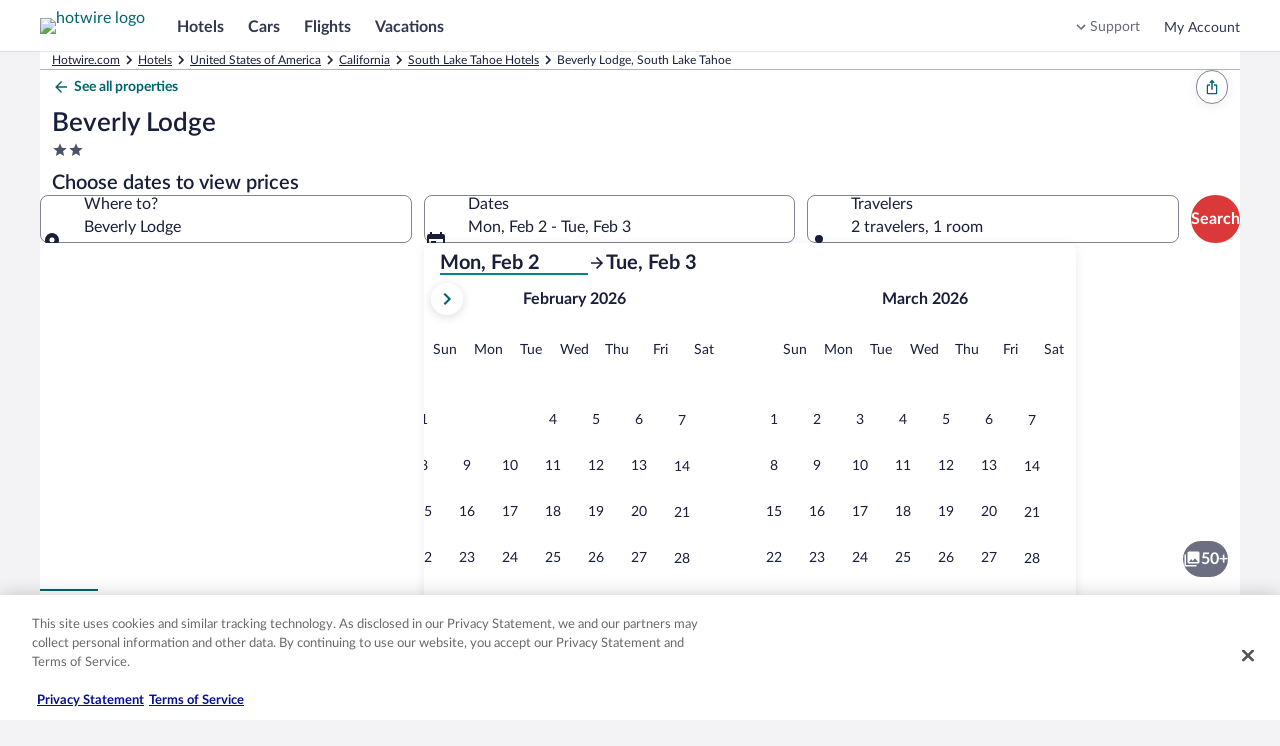

--- FILE ---
content_type: application/javascript
request_url: https://c.travel-assets.com/blossom-flex-ui/shared-ui-retail-communication-center-preview-menu.8ea5af93daed2e999db1.js
body_size: 6412
content:
/*@license For license information please refer to shared-ui-retail-communication-center-preview-menu.licenses.txt*/
(self.__LOADABLE_LOADED_CHUNKS__=self.__LOADABLE_LOADED_CHUNKS__||[]).push([[49093],{70975:function(e,t,n){n.d(t,{t:function(){return Ce}});var i=n(96540),l=n(1023),a=n(36360),r=n(68174),o=n(9818),c=n(53735),m=n(28667),u=n(65113),s=n(72195),d=n(85911),v=n(75826),E=n(59836),p=n(6057),y=n(25859),g=n(79611),f=n(34399),C=n(55595),k=n(60306),b=n(26277),I=n(85625),h=n(6205),N=n(6541),x=n(8983),S=n(23211),w=n(68370),_=n(8997),A=n(98750),L=n(45514),D=n(62152),z=n(81577),F=n(6237),T=n(96912),$=e=>{const t=(0,v.KY)(),{unseen:n,unread:l,label:a,impressionAnalytics:r,clickAnalytics:E,clickAnalyticsForMessage:p}=e,y=null==E?void 0:E.referrerId,g=null==E?void 0:E.linkName,f=null==p?void 0:p.referrerId,C=null==p?void 0:p.linkName,k=n+l>0,[b,I]=i.useState(k),h=null==r?void 0:r.referrerId,N=(null==r?void 0:r.linkName)||"";return i.createElement("a",{href:"/inbox/notifications"},i.createElement(s.N,{padding:{block:"three",inline:"six"}},i.createElement(u.i,{onClick:()=>{I(!1),y&&g&&t(y,g,void 0,[]),f&&C&&t(f,C,void 0,[])}},i.createElement("button",{type:"button"},i.createElement(c.X,null,i.createElement(m.C,null,i.createElement(d.D,{size:300,theme:"standard"},a)),i.createElement(m.C,null,h&&i.createElement(v.ee,{referrerId:h,linkName:N},b&&i.createElement(o.z,{visible:!0}))))))))};$.displayName="sharedui-CommunicationCenterPreviewMenuLinkContent";var B={BOLD:"bold",MEDIUM:"medium",REGULAR:"regular"},M={100:100,200:200,300:300,400:400,500:500,600:600,700:700,800:800,900:900},P=(w.l.R1_1,w.l.R4_3,w.l.R16_9,w.l.R3_2,w.l.R3_4,w.l.R21_9,w.l.R4_1,{error:"error",critical:"critical"}),U=l.J1`
  fragment IconFragment on Icon {
    title
    description
    id
    token
  }
`,R=({data:e,isIconOnly:t,onClick:n})=>{const{id:l,title:a,description:r}=e,o={name:l,id:l,title:a||l,description:r||l};if(t)return i.createElement(y.LD,{...o,size:y.So.MEDIUM});return i.createElement(E.q,{tag:"a",href:"#",onClick:()=>{n&&n()}},i.createElement(y.LD,{...o}))};R.fragment=U,R.displayName="Icon";var G=l.J1`
  fragment TertiaryButtonFragment on CommunicationCenterButton {
    button {
      ... on UITertiaryButton {
        __typename
        primary
        accessibility
        icon {
          ...IconFragment
        }
        analytics {
          eventType
          linkName
          referrerId
        }
      }
    }
    action {
      ... on UILinkAction {
        resource {
          value
        }
      }
    }
  }
  ${R.fragment}
`,O=({data:e,buttonSize:t,inverse:n,onClick:l,disabled:a,tag:r})=>{const{button:o,action:c}=e,m=(0,v.KY)(),u={href:null==c?void 0:c.resource.value,size:t,disabled:a,inverse:n,onClick:()=>{if("UITertiaryButton"===(null==o?void 0:o.__typename)&&o.analytics){const{referrerId:e,linkName:t}=o.analytics;m(e,t)}null==l||l()},tag:r,target:r?"_blank":"",..."UITertiaryButton"===(null==o?void 0:o.__typename)&&(null==o?void 0:o.accessibility)?{"aria-label":o.accessibility}:{}};return i.createElement(i.Fragment,null,"UITertiaryButton"===(null==o?void 0:o.__typename)&&i.createElement(E.q,{...u,"data-stid":"tertiary-button"},o.icon&&i.createElement(y.LD,{name:o.icon.id}),o.primary))};O.fragment=G,O.displayName="CommunicationCenterTertiaryButton";var K=l.J1`
  fragment CommunicationCenterBannerFragment on CommunicationCenterBanner {
    icon {
      ...IconFragment
    }
    title
    body
    theme
    action {
      ...TertiaryButtonFragment
    }
  }

  ${R.fragment}
  ${O.fragment}
`,H=e=>{var t,n;const{data:l,onBannerClick:a,onComponentMountCallback:o,isFlexLayout:v}=e,{action:E,body:g,icon:f,title:C,theme:k}=l;(0,i.useEffect)((()=>{o&&o()}),[]);const b=()=>{a&&a()},I=()=>{var e,t;return g?i.createElement(h.O,{theme:P[k]},i.createElement(c.X,{direction:"column"},i.createElement(m.C,null,i.createElement(d.D,{weight:"bold"},C)),i.createElement(m.C,null,i.createElement(d.D,{weight:"regular"},g)))):i.createElement(h.O,{theme:P[k]},i.createElement(c.X,{direction:"column"},i.createElement(m.C,null,i.createElement(d.D,{weight:"medium"},C)),i.createElement(m.C,null,i.createElement(s.N,{padding:{blockend:"one",blockstart:"two"}},i.createElement(u.i,{theme:"default"},"UITertiaryButton"===(null==(e=null==E?void 0:E.button)?void 0:e.__typename)&&i.createElement("a",{href:null==(t=null==E?void 0:E.action)?void 0:t.resource.value,onClick:b},null==E?void 0:E.button.primary))))))};if(v){let e=i.createElement(u.i,{theme:"default",inline:!0},"UITertiaryButton"===(null==(t=null==E?void 0:E.button)?void 0:t.__typename)&&i.createElement("a",{href:null==(n=null==E?void 0:E.action)?void 0:n.resource.value,onClick:b},null==E?void 0:E.button.primary));return g&&(e=i.createElement(d.D,{weight:"medium"},g)),i.createElement(i.Fragment,null,l&&i.createElement(h.O,{theme:P[k]},i.createElement(c.X,{alignItems:"center",space:"four"},i.createElement(N.p,null,i.createElement(y.LD,{name:f.id,description:f.description})),i.createElement(m.C,null,i.createElement("div",null,i.createElement(d.D,{weight:"bold"},C),e)))))}return i.createElement(i.Fragment,null,l&&i.createElement(r.LM,null,i.createElement(r.NP,null,I()),i.createElement(r.rw,null,I()),i.createElement(r.zQ,null,g?i.createElement(h.O,{theme:P[k]},i.createElement(c.X,{alignItems:"center",space:"two"},i.createElement(m.C,null,i.createElement("div",null,i.createElement(y.LD,{name:f.id,spotlight:{theme:"standard",background:!1}}))),i.createElement(m.C,null,i.createElement("div",null,i.createElement(d.D,{weight:"bold"},C),i.createElement(d.D,{weight:"regular"},g))))):i.createElement(h.O,{theme:P[k]},i.createElement(x.w,{columns:["min-content","max-content","max-content"],areas:["icon text action"],alignItems:"center",space:{column:"four"}},i.createElement(S.T,{area:"icon"},i.createElement(y.LD,{name:f.id,description:f.description})),i.createElement(S.T,{area:"text"},i.createElement(d.D,null,C)),i.createElement(S.T,{area:"action"},"UITertiaryButton"===(null==(w=null==E?void 0:E.button)?void 0:w.__typename)&&i.createElement(O,{buttonSize:p.V.MEDIUM,data:E,onClick:b,inverse:!0})))))));var w};H.displayName="CommunicationCenterBanner",H.fragment={...K,__typename:"CommunicationCenterBanner"};var J=l.J1`
  fragment EGDSStylizedTextFragment on EGDSStylizedText {
    size
    text
    weight
  }
`;function V(e,t){return e||(t?B[t]:void 0)}var X=({spacing:e,overflow:t,weightOverride:n,align:l,theme:a,isStriked:r,data:o,ariaLabelText:c})=>{const{size:m,text:u,weight:s}=o,v={align:l,overflow:t,size:m?M[m]:void 0,spacing:e,weight:V(n,s),inline:r?"s":void 0,theme:a};return c?i.createElement(i.Fragment,null,i.createElement(d.D,{className:"is-visually-hidden"},c),i.createElement(d.D,{...v,"aria-hidden":"true"},u)):i.createElement(d.D,{...v},u)};X.fragment=J,X.displayName="EGDSStylizedText";var q=l.J1`
  fragment CommunicationCenterEmptyStateFragment on CommunicationCenterEmptyState {
    __typename
    title {
      ...EGDSStylizedTextFragment
    }
    body {
      ...EGDSStylizedTextFragment
    }
    image {
      url
      description
    }
    impressionAnalytics {
      event
      referrerId
      linkName
    }
    emptyStateType
    actions {
      button {
        ... on UIPrimaryButton {
          __typename
          primary
          analytics {
            linkName
            referrerId
          }
        }
      }
      action {
        ... on UILinkAction {
          resource {
            value
          }
        }
      }
    }
  }
  ${X.fragment}
`,Y=({data:e})=>{var t,n,l;const{title:a,body:r,image:o,actions:u,impressionAnalytics:d,emptyStateType:E}=e,y=null==r?void 0:r[0],g=null==(t=null==u?void 0:u[0])?void 0:t.button,f=null==g?void 0:g.analytics,C=null==f?void 0:f.referrerId,k=null==f?void 0:f.linkName,b=null==d?void 0:d.referrerId,I=(null==d?void 0:d.linkName)||"",h=(0,v.KY)(),[N,x]=i.useState(null==(l=null==(n=null==u?void 0:u[0])?void 0:n.action)?void 0:l.resource.value);return i.useEffect((()=>{var e,t;"SIGN_IN"===E&&x((e=>{let t="";if(null!==window.location){const e=window.location.pathname?window.location.pathname:"",n=window.location.search?window.location.search:"",i=window.location.hash?window.location.hash:"",l=e.concat(n,i);t=`?&uurl=${encodeURIComponent(`e3id=redr&rurl=${l}`)}`}return e+t})(null==(t=null==(e=null==u?void 0:u[0])?void 0:e.action)?void 0:t.resource.value))}),[u,E]),i.createElement(i.Fragment,null,b&&i.createElement(v.ee,{referrerId:b,linkName:I},i.createElement(c.X,{alignItems:"center",justifyContent:"center",direction:"column",blockSize:"full_size"},i.createElement(A.E,{padded:!1},i.createElement(s.N,{padding:{inlinestart:"four",inlineend:"four",blockend:"sixteen"}},i.createElement("div",null,i.createElement(m.C,{alignSelf:"center",grow:1,maxWidth:300},i.createElement("section",null,i.createElement(w.M,{imageFit:"contain"},i.createElement(L.F,{alt:null==o?void 0:o.description,src:null==o?void 0:o.url})),i.createElement(s.N,{padding:{blockstart:"four",blockend:"four"}},i.createElement(D.M,{align:"center",tag:"h1",size:5},null==a?void 0:a.text)),i.createElement(s.N,{padding:{blockstart:"four",blockend:"six"}},i.createElement("div",null,i.createElement(X,{data:y,align:"center"}))),(null==g?void 0:g.primary)&&i.createElement(_.t,{tag:"a",href:N,size:p.V.LARGE,onClick:()=>{C&&k&&h(C,k)}},null==g?void 0:g.primary)))))))))};Y.fragment=q,Y.displayName="CommunicationCenterEmptyState";var Q=l.J1`
  fragment EGDSGraphicTextFragment on EGDSGraphicText {
    graphic {
      ...IconFragment
    }
    text
  }
  ${R.fragment}
`,W=({data:e,theme:t})=>{const{graphic:n,text:l}=e;return i.createElement(i.Fragment,null,"Icon"===n.__typename&&i.createElement(s.N,{margin:{blockstart:"two"}},i.createElement(y.LD,{theme:t,name:n.id,description:n.description})),i.createElement(s.N,{margin:{blockstart:"three"}},i.createElement(d.D,{theme:t},l)))};W.fragment=Q,W.displayName="EGDSGraphicText";var j=(e,t)=>{const n={notificationsList:[],unseenCount:0},i=e=>{var n,i;const l=null==(i=null==(n=t.payload)?void 0:n.notificationsList)?void 0:i.find((t=>t.cardId===e.cardId));return null!=l},l=t=>e.notificationsList.map((e=>i(e)?{...e,state:t}:e));switch(t.action){case 0:return{...e,notificationsList:l("SEEN"),unseenCount:0};case 1:return{...e,notificationsList:l("READ"),unseenCount:0};case 2:return{...e,notificationsList:e.notificationsList.filter((e=>!i(e))),unseenCount:0};default:return n}},Z={notificationsList:[],unseenCount:0},ee=(0,i.createContext)({state:Z}),te=e=>{const{notificationsList:t,unseenCount:n,children:l}=e,[a,r]=(0,i.useReducer)(j,{...Z,notificationsList:t,unseenCount:n});return i.createElement(ee.Provider,{value:{state:a,dispatch:r}},l||null)},ne=()=>i.useContext(ee),ie=(0,i.createContext)({mutation:()=>{},error:void 0,loading:!1}),le=e=>{const{mutationFunction:t,children:n}=e,[a,{error:r,loading:o}]=(0,l.n_)(t);return i.createElement(ie.Provider,{value:(0,i.useMemo)((()=>({mutation:a,error:r,loading:o})),[a,r,o])},n||null)},ae=()=>(0,i.useContext)(ie),re=l.J1`
  fragment NotificationsLinkFragment on EGDSStandardLink {
    __typename
    text
    size
    action {
      resource {
        value
      }
      analytics {
        linkName
        referrerId
      }
      accessibility
    }
  }
`,oe=({notification:e,data:t,children:n})=>{var l,r,o,c,m,u,s;const d=(null==(r=null==(l=null==t?void 0:t.action)?void 0:l.resource)?void 0:r.value)?null==(c=null==(o=null==t?void 0:t.action)?void 0:o.resource)?void 0:c.value:"#",E=null==(m=null==t?void 0:t.action)?void 0:m.analytics,p=null==E?void 0:E.referrerId,y=null==E?void 0:E.linkName,g=null==(s=null==(u=null==e?void 0:e.links)?void 0:u[0].action)?void 0:s.accessibility,f=(0,v.KY)(),{context:C}=(0,a.R)(),{mutation:k}=ae(),{dispatch:b}=ne(),I=null==e?void 0:e.cardId,h=null==e?void 0:e.state;return i.createElement("a",{href:d,target:"_blank",rel:"noopener",onClick:()=>{p&&y&&f(p,y),"SEEN"===h&&(b({action:1,payload:{notificationsList:[e]}}),k({variables:{contextInput:C,notificationIds:[I],state:"READ"}}))}},n,i.createElement("span",{className:"is-visually-hidden"},g))};oe.fragment=re,oe.displayName="NotificationsLink";var ce=l.J1`
  fragment NotificationsItemFragment on CommunicationCenterNotificationCard {
    __typename
    cardId
    title {
      ...EGDSStylizedTextFragment
    }
    body {
      ...EGDSStylizedTextFragment
    }
    type
    icon {
      ...IconFragment
    }
    links {
      ...NotificationsLinkFragment
    }
    impressionAnalytics {
      event
      referrerId
      linkName
    }
    revealActions {
      referrerId
      linkName
      eventType
    }
    userActions {
      __typename
      icon {
        id
        description
      }
      type
      text {
        size
        text
        weight
      }
      revealActions {
        referrerId
        linkName
        eventType
      }
    }
    timeStamp {
      ...EGDSStylizedTextFragment
    }
    state
    moreMenuButton {
      __typename
      accessibilityLabel
    }
  }
  ${R.fragment}
  ${X.fragment}
  ${oe.fragment}
`,me=({data:e,children:t})=>{var n,l,r,o,u,d,E,p,y,g,f,C,k,b,I;const h=null==(n=null==e?void 0:e.impressionAnalytics)?void 0:n[0],N=null==h?void 0:h.referrerId,x=(null==h?void 0:h.linkName)||"",S=null==(r=null==(l=null==e?void 0:e.links)?void 0:l[0].action)?void 0:r.analytics,w=null==S?void 0:S.referrerId,_=null==S?void 0:S.linkName,L=null==e?void 0:e.cardId,T=null==e?void 0:e.state,$=(0,v.KY)(),{context:B}=(0,a.R)(),{mutation:M}=ae(),{dispatch:P}=ne();return i.createElement(i.Fragment,null,N&&i.createElement(v.ee,{referrerId:N,linkName:x},i.createElement(c.X,null,i.createElement(m.C,{alignSelf:"start",grow:0},i.createElement(A.E,{padded:["blockstart","blockend","inlinestart"]},i.createElement(s.N,{margin:{blockstart:"two"}},i.createElement(z.v,{visible:"READ"!==e.state})))),i.createElement(m.C,{alignSelf:"start",grow:0},i.createElement(A.E,{padded:["blockstart","blockend","inlinestart"]},e.icon&&i.createElement(R,{data:e.icon,isIconOnly:!0}))),i.createElement(m.C,{grow:1},i.createElement(A.E,{padded:["blockstart","blockend","inlinestart"]},i.createElement(F.w,null,i.createElement("a",{href:(null==(d=null==(u=null==(o=e.links)?void 0:o[0].action)?void 0:u.resource)?void 0:d.value)?null==(y=null==(p=null==(E=e.links)?void 0:E[0].action)?void 0:p.resource)?void 0:y.value:"#",target:"_blank",rel:"noopener",onClick:()=>{w&&_&&$(w,_),"SEEN"===T&&(P({action:1,payload:{notificationsList:[e]}}),M({variables:{contextInput:B,notificationIds:[L],state:"READ"}}))}},null==(g=e.title)?void 0:g.text)),(null==(f=e.title)?void 0:f.text)&&i.createElement(D.M,{tag:"h2",size:5},e.title.text),(null==(k=null==(C=e.body)?void 0:C[0])?void 0:k.text)&&i.createElement(s.N,{padding:{blockstart:"two"}},i.createElement("div",null,i.createElement(X,{data:null==(b=e.body)?void 0:b[0],overflow:"truncate-3-lines",weightOverride:"READ"===e.state?"regular":"bold"}))),(null==(I=e.timeStamp)?void 0:I.text)&&i.createElement(s.N,{padding:{blockstart:"two"}},i.createElement("div",null,i.createElement(X,{data:e.timeStamp}))))),i.createElement(m.C,null,i.createElement(A.E,{padded:["blockstart","blockend","inlineend"]},t)))))};me.fragment=ce,me.displayName="NotificationsItem";var ue=l.J1`
  mutation UpdateNotificationsInMenuMutation(
    $contextInput: ContextInput!
    $notificationIds: [String!]!
    $state: CommunicationCenterNotificationState!
  ) {
    updateNotificationsState(context: $contextInput, notificationIds: $notificationIds, state: $state) {
      notificationId
      operationStatus
    }
  }
`,se=e=>{var t,n,l,r,o;const{heading:u,emptyState:d,clickToActionButton:E,impressionAnalytics:p}=e,{context:y}=(0,a.R)(),f=(0,v.KY)(),C=null==(t=null==p?void 0:p[0])?void 0:t.referrerId,k=(null==(n=null==p?void 0:p[0])?void 0:n.linkName)||"",b=null==(l=null==p?void 0:p[1])?void 0:l.referrerId,I=(null==(r=null==p?void 0:p[1])?void 0:r.linkName)||"",h=null==E?void 0:E.button,N=null==h?void 0:h.analytics,x=null==N?void 0:N.referrerId,S=null==N?void 0:N.linkName,{state:w}=ne(),{mutation:_}=ae();return i.useEffect((()=>{var e;const t=(null==(e=w.notificationsList)?void 0:e.filter((e=>"UNSEEN"===e.state)))||[],n=(null==(i=t)?void 0:i.map((e=>e.cardId||"")).filter((e=>""!==e)))||[];var i;t&&t.length>0&&_({variables:{contextInput:y,notificationIds:n,state:"SEEN"}})}),[w.notificationsList,y,_]),0===w.notificationsList.length?i.createElement(i.Fragment,null,i.createElement(A.E,{padded:!0,border:"bottom"},u&&i.createElement(D.M,{size:5,tag:"h1"},null==u?void 0:u.text)),i.createElement(s.N,{padding:{blockstart:"twelve"}},i.createElement("section",null,d&&i.createElement(Y,{data:d})))):i.createElement(i.Fragment,null,C&&i.createElement(v.ee,{referrerId:C,linkName:k},i.createElement(A.E,{padded:!0,border:"bottom"},u&&i.createElement(D.M,{size:5,tag:"h1"},null==u?void 0:u.text)),i.createElement("section",null,null==(o=w.notificationsList)?void 0:o.map(((e,t)=>i.createElement("div",{key:`notifications-cell-${t}`,"data-stid":"notifications-cell"},i.createElement(s.N,{padding:{block:"half",inlinestart:"one",inlineend:"half"}},i.createElement("div",null,i.createElement(me,{data:e}))))))),E&&h&&h.primary&&i.createElement(i.Fragment,null,b&&i.createElement(v.ee,{referrerId:b,linkName:I},i.createElement(g.P,{display:"block",position:{bottom:"zero"},type:"absolute",style:{width:"100%"}},i.createElement(A.E,{padded:!0,border:"top"},i.createElement(c.X,{justifyContent:"center"},i.createElement(m.C,null,i.createElement(T.y,{tag:"a",href:"/inbox/notifications",onClick:()=>{x&&S&&f(x,S)}},h.primary)))))))))};se.displayName="CommunicationCenterPreviewMenuContent";var de=e=>{const{data:t,errorBannerAction:n}=e,l=t.notifications,a=null==l?void 0:l.heading,r=null==l?void 0:l.emptyState,o=null==l?void 0:l.clickToActionButton,c=null==l?void 0:l.notifications,m=null==l?void 0:l.impressionAnalytics,u=null==l?void 0:l.banner,s=()=>{n&&n()};return u?i.createElement(H,{data:u,onBannerClick:s,isFlexLayout:!0}):i.createElement(te,{notificationsList:c||[],unseenCount:0},i.createElement(le,{mutationFunction:ue},i.createElement(se,{heading:a,emptyState:r,clickToActionButton:o,impressionAnalytics:m})))};de.displayName="sharedui-CommunicationCenterPreviewMenuContentWithContext";var ve=l.J1`
  query CommunicationCenterPreviewQuery($context: ContextInput!, $optionalContext: OptionalContextInput) {
    communicationCenterPreview(context: $context, optionalContext: $optionalContext) {
      label {
        ...EGDSStylizedTextFragment
      }
      notifications {
        heading {
          ...EGDSStylizedTextFragment
        }
        unseen
        notifications {
          ...NotificationsItemFragment
        }
        emptyState {
          ...CommunicationCenterEmptyStateFragment
        }
        impressionAnalytics {
          event
          referrerId
          linkName
        }
        clickToActionButton {
          button {
            ... on UIPrimaryButton {
              primary
              analytics {
                linkName
                referrerId
              }
            }
          }
          action {
            ... on UILinkAction {
              resource {
                value
              }
            }
          }
        }
        banner {
          ...CommunicationCenterBannerFragment
        }
      }
    }
  }
  ${X.fragment}
  ${Y.fragment}
  ${me.fragment}
  ${H.fragment}
`,Ee=e=>{var t;const{context:n}=(0,a.R)(),r=(0,v.KY)(),{unseen:u,unread:s,icon:d,impressionAnalytics:h,clickAnalytics:N}=e,x=null==N?void 0:N.referrerId,S=null==N?void 0:N.linkName,[w,_]=i.useState(!1),A=u+s>0,[L,D]=i.useState(A),[z]=i.useState(!1),F=null==h?void 0:h.referrerId,T=(null==h?void 0:h.linkName)||"",$=(0,I.useExperiment)("Shared_UI_Remove_Deprecated_UITK_Nav_Button").exposure.bucket>0,[B,{called:M,loading:P,data:U,error:R,refetch:G}]=(0,l._l)(ve,{variables:{context:n,optionalContext:{dropdownView:!0}},ssr:!1}),O=$?"uitk-button-only-icon":"uitk-button-only-icon global-navigation-nav-button";return i.createElement(m.C,{minWidth:"zero",grow:0},i.createElement(C.p,{isOpen:w,onTriggerClick:()=>{_(!w),u<4&&D(!1),M||B({context:n}),!w&&x&&S&&r(x,S,void 0,[])},disableBodyClickHandler:z},i.createElement(k.N,null,i.createElement(E.q,{className:O,size:p.V.LARGE},i.createElement(g.P,{display:"inline-block",type:"relative"},i.createElement(y.LD,{name:d.id,size:y.So.LARGE,id:`${d.id}-icon`,title:null!=(t=d.description)?t:""}),i.createElement(g.P,{cloneElement:!0,position:{right:"zero",top:"zero"},type:"absolute"},i.createElement(g.P,{cloneElement:!0,position:{right:"zero",top:"zero"},type:"absolute"},F&&i.createElement(v.ee,{referrerId:F,linkName:T},L&&i.createElement(o.z,{visible:!0}))))))),i.createElement(b.K,{position:b.C.RIGHT,width:375,maxHeight:576},i.createElement("div",{style:{height:576},role:"menu"},(P||R)&&i.createElement(c.X,{justifyContent:"center",alignItems:"center",direction:"column",blockSize:"full_size"},i.createElement(m.C,null,i.createElement(f.v,null))),!P&&!R&&U&&U.communicationCenterPreview&&i.createElement(de,{data:U.communicationCenterPreview,errorBannerAction:G})))))};Ee.displayName="sharedui-CommunicationCenterPreviewMenuContentWrapper";var pe=e=>{var t;const n=(0,v.KY)(),{unseen:l,unread:a,icon:r,impressionAnalytics:c,clickAnalytics:m,clickAnalyticsForMessage:u}=e,s=null==m?void 0:m.referrerId,d=null==m?void 0:m.linkName,f=null==u?void 0:u.referrerId,C=null==u?void 0:u.linkName,k=l+a>0,[b,h]=i.useState(k),N=null==c?void 0:c.referrerId,x=(null==c?void 0:c.linkName)||"",S=(0,I.useExperiment)("Shared_UI_Remove_Deprecated_UITK_Nav_Button").exposure.bucket>0?"uitk-button-only-icon":"uitk-button-only-icon global-navigation-nav-button";return i.createElement(E.q,{tag:"a",href:"/inbox/notifications",className:S,size:p.V.LARGE,onClick:()=>{h(!1),s&&d&&n(s,d,void 0,[]),f&&C&&n(f,C,void 0,[])}},i.createElement(g.P,{display:"inline-block",type:"relative"},i.createElement(y.LD,{name:r.id,size:y.So.LARGE,id:`${r.id}-icon`,title:null!=(t=r.description)?t:""}),i.createElement(g.P,{cloneElement:!0,position:{right:"zero",top:"zero"},type:"absolute"},i.createElement(g.P,{cloneElement:!0,position:{right:"zero",top:"zero"},type:"absolute"},N&&i.createElement(v.ee,{referrerId:N,linkName:x},b&&i.createElement(o.z,{visible:!0}))))))};pe.displayName="CommunicationCenterPreviewMenuIconContent";var ye=e=>{const{unseen:t,unread:n,icon:l,impressionAnalytics:a,clickAnalytics:r,clickAnalyticsForMessage:o,isPreviewMenuView:c}=e;return c?i.createElement(Ee,{unseen:t||0,unread:n||0,icon:l,impressionAnalytics:a,clickAnalytics:r}):i.createElement(pe,{unseen:t||0,unread:n||0,icon:l,impressionAnalytics:a,clickAnalytics:r,clickAnalyticsForMessage:o})};ye.displayName="CommunicationCenterPreviewMenuWrapper";var ge=l.J1`
  query CommunicationCenterPreviewMenuQuery($context: ContextInput!, $optionalContext: OptionalContextInput) {
    communicationCenterEntryPoint(context: $context, optionalContext: $optionalContext) {
      __typename
      icon {
        id
        token
        description
      }
      label
      notificationUnseenCount
      messageUnseenCount
      defaultTab
      clickAnalytics {
        linkName
        referrerId
        eventType
      }
      impressionAnalytics {
        event
        referrerId
        linkName
      }
    }
  }
`,fe=l.J1`
  query PreviewMenuGlobalHeaderQuery(
    $context: ContextInput!
    $viewSize: HeaderViewSize
    $lineOfBusiness: GlobalNavigationLineOfBusiness
    $layout: HeaderLayout
    $marketing: HeaderMarketingInput
    $minimal: Boolean = false
    $theme: String
  ) {
    globalHeader(
      context: $context
      viewSize: $viewSize
      lineOfBusiness: $lineOfBusiness
      layout: $layout
      marketing: $marketing
      minimal: $minimal
      theme: $theme
    ) {
      redDotState @client
    }
  }
`,Ce=e=>{var t,n,o;const{inputs:c,skipSsr:m,isPreviewMenuView:u=!1,messageCountEnabled:s=!1}=e,{lineOfBusiness:d,viewSize:v}=c,{context:E}=(0,a.R)(),p=(0,l.mK)(),y={...c,context:E,optionalContext:{messageCountEnabled:s}},{data:g,error:f,loading:C}=(0,l.IT)(ge,{context:{shouldLogPerformance:!0},variables:y,ssr:m,onCompleted:e=>{var t,n,i,l,a;(null!=(n=null==(t=null==e?void 0:e.communicationCenterEntryPoint)?void 0:t.notificationUnseenCount)?n:0)+(null!=(l=null==(i=null==e?void 0:e.communicationCenterEntryPoint)?void 0:i.messageUnseenCount)?l:0)>0&&"AUTHENTICATED"===(null==(a=null==E?void 0:E.identity)?void 0:a.authState)&&p.writeQuery({query:fe,data:{globalHeader:{redDotState:"VISIBLE"}},variables:{context:E,viewSize:v,lineOfBusiness:d,minimal:!1,theme:null}})}});if(C||f||!g)return null;const k=null==g?void 0:g.communicationCenterEntryPoint,b=null==k?void 0:k.label,I=null==k?void 0:k.icon,h=null==k?void 0:k.notificationUnseenCount,N=null==k?void 0:k.messageUnseenCount,x=null==(t=null==k?void 0:k.impressionAnalytics)?void 0:t[0],S=null==(n=null==k?void 0:k.clickAnalytics)?void 0:n[0],w=null==(o=null==k?void 0:k.clickAnalytics)?void 0:o[1];return i.createElement(r.LM,null,i.createElement(r.rw,null,i.createElement(ye,{isPreviewMenuView:u,unseen:h||0,unread:N||0,icon:I,impressionAnalytics:x,clickAnalytics:S,clickAnalyticsForMessage:w})),i.createElement(r.NP,null,i.createElement($,{unseen:h||0,unread:N||0,label:b||"",impressionAnalytics:x,clickAnalytics:S,clickAnalyticsForMessage:w})))};Ce.displayName="sharedui-CommunicationCenterPreviewMenu"}}]);
//# sourceMappingURL=https://bernie-assets.s3.us-west-2.amazonaws.com/blossom-flex-ui/shared-ui-retail-communication-center-preview-menu.8ea5af93daed2e999db1.js.map

--- FILE ---
content_type: application/javascript
request_url: https://me.hotwire.com/ZfLZ0UoUu71O/v_qfCz/Qay9YJ/1mwurbhGOQ6khN/QnVrZhcgHwI/TkNJcT/ccK1UB
body_size: 167299
content:
(function(){if(typeof Array.prototype.entries!=='function'){Object.defineProperty(Array.prototype,'entries',{value:function(){var index=0;const array=this;return {next:function(){if(index<array.length){return {value:[index,array[index++]],done:false};}else{return {done:true};}},[Symbol.iterator]:function(){return this;}};},writable:true,configurable:true});}}());(function(){qV();V3B();PbB();var LD=function(){return md.apply(this,[NL,arguments]);};var vg=function(){hd=["\x6c\x65\x6e\x67\x74\x68","\x41\x72\x72\x61\x79","\x63\x6f\x6e\x73\x74\x72\x75\x63\x74\x6f\x72","\x6e\x75\x6d\x62\x65\x72"];};var cN=function(hF,xE){return hF<=xE;};var zE=function(Ip,RW){return Ip^RW;};var KW=function(ID,WJ){return ID[nJ[dW]](WJ);};var dg=function(xN,Yj){return xN|Yj;};var BA=function(zl){if(Y5["document"]["cookie"]){try{var Qg=""["concat"](zl,"=");var Og=Y5["document"]["cookie"]["split"]('; ');for(var PK=0;PK<Og["length"];PK++){var CF=Og[PK];if(CF["indexOf"](Qg)===0){var Hg=CF["substring"](Qg["length"],CF["length"]);if(Hg["indexOf"]('~')!==-1||Y5["decodeURIComponent"](Hg)["indexOf"]('~')!==-1){return Hg;}}}}catch(PH){return false;}}return false;};var vD=function(){var JA;if(typeof Y5["window"]["XMLHttpRequest"]!=='undefined'){JA=new (Y5["window"]["XMLHttpRequest"])();}else if(typeof Y5["window"]["XDomainRequest"]!=='undefined'){JA=new (Y5["window"]["XDomainRequest"])();JA["onload"]=function(){this["readyState"]=4;if(this["onreadystatechange"] instanceof Y5["Function"])this["onreadystatechange"]();};}else{JA=new (Y5["window"]["ActiveXObject"])('Microsoft.XMLHTTP');}if(typeof JA["withCredentials"]!=='undefined'){JA["withCredentials"]=true;}return JA;};var Qj=function(){if(Y5["Date"]["now"]&&typeof Y5["Date"]["now"]()==='number'){return Y5["Math"]["round"](Y5["Date"]["now"]()/1000);}else{return Y5["Math"]["round"](+new (Y5["Date"])()/1000);}};var m3=function(XW,hH){return XW/hH;};var tH=function(T1){return void T1;};var SD=function(qD,vA){return qD>vA;};var V1=function(c1,cp){return c1 instanceof cp;};var zg=function(jW,fl){return jW!==fl;};var P3=function(J3,MJ){var nR=Y5["Math"]["round"](Y5["Math"]["random"]()*(MJ-J3)+J3);return nR;};var sL=function(VF){var Wg='';for(var sl=0;sl<VF["length"];sl++){Wg+=VF[sl]["toString"](16)["length"]===2?VF[sl]["toString"](16):"0"["concat"](VF[sl]["toString"](16));}return Wg;};var QF=function(CJ,kR){return CJ in kR;};var bd=function F1(ll,XF){var YD=F1;do{switch(ll){case T7:{for(var LF=gE;RF(LF,XF[Pt()[ZL(TK)](ME,kg,UB)]);LF++){var OD=XF[LF];if(zg(OD,null)&&zg(OD,undefined)){for(var wE in OD){if(Y5[zg(typeof Pt()[ZL(TK)],wl('',[][[]]))?Pt()[ZL(xK)].call(null,cW,EE,wm):Pt()[ZL(cR)](BH,dd(dd(gE)),Kl)][kW()[Q3(gE)](Jv,C1)][Pt()[ZL(Pl)](cl,CN,VK)].call(OD,wE)){Vd[wE]=OD[wE];}}}}ll=j5;}break;case j5:{var hj;return LN.pop(),hj=Vd,hj;}break;case Ch:{ll=F4;Zt[kW()[Q3(gE)].call(null,xU,C1)]=new (Y5[PF()[Zp(MH)].apply(null,[AH,dd(TK),rE])])();Zt[kW()[Q3(gE)](xU,C1)][s3(typeof nE()[wJ(WK)],wl([],[][[]]))?nE()[wJ(DN)].call(null,Kp,MW):nE()[wJ(MH)](AH,dh)]=zg(typeof Fp()[LJ(TK)],'undefined')?Fp()[LJ(gE)](BE,Hj,bW,Pg,ER,X1):Fp()[LJ(FA)].apply(null,[Ed,XR,n1,dd(dd({})),w3,Op]);}break;case wb:{md.call(this,EI,[HR()]);AF();Mt.call(this,M2,[HR()]);Sd=KE();ll=L7;md.call(this,IT,[HR()]);Vl();}break;case J0:{var cE=XF[g5];var jl=TK;for(var gJ=TK;RF(gJ,cE.length);++gJ){var kN=KW(cE,gJ);if(RF(kN,ZU)||SD(kN,bv))jl=wl(jl,gE);}return jl;}break;case Nh:{SW=MF();LN=Nd();B1=jt();md.call(this,n4,[HR()]);G3();ll-=Cv;md.call(this,NL,[HR()]);g1();}break;case DV:{var kl={};LN.push(GE);ll=Fb;ZH[PJ()[nW(kg)](hg,dp,dd(dd(TK)))]=sd;ZH[PJ()[nW(BE)](dJ,UR,GH)]=kl;}break;case EI:{LN.push(IE);var ZR={};var S3=XF;for(var HW=TK;RF(HW,S3[Pt()[ZL(TK)](ME,DN,x4)]);HW+=FA)ZR[S3[HW]]=S3[wl(HW,gE)];var gW;return LN.pop(),gW=ZR,gW;}break;case q4:{ZH[z3()[tl(G1)].apply(null,[nK,JN,nd])]=function(dF,HF){return F1.apply(this,[Ob,arguments]);};ZH[xg()[KA(gE)].apply(null,[Kd,Lj,Al,bl,gE])]=nE()[wJ(OE)](LE,lJ);var ht;return ht=ZH(ZH[zg(typeof PJ()[nW(Pl)],'undefined')?PJ()[nW(xJ)](xJ,NS,BC):PJ()[nW(WK)](ZJ,w1,RH)]=Zk[gE]),LN.pop(),ht;}break;case VL:{ll=q4;ZH[z3()[tl(MH)](Cq,zw,FZ)]=function(HG){LN.push(Ek);var qf=HG&&HG[kW()[Q3(JZ)](t5,Nf)]?function fx(){var bO;LN.push(IE);return bO=HG[PJ()[nW(LZ)].apply(null,[Zc,lS,G1])],LN.pop(),bO;}:function Ak(){return HG;};ZH[PF()[Zp(BE)](rf,s9,s2)](qf,If()[MX(TK)].apply(null,[xP,gE,Gx,MH]),qf);var OC;return LN.pop(),OC=qf,OC;};}break;case q2:{ll-=jU;ZH[zg(typeof PJ()[nW(OE)],wl('',[][[]]))?PJ()[nW(MH)].call(null,px,R9,vn):PJ()[nW(WK)].apply(null,[BH,Rq,qZ])]=function(Un,VP){if(Xk(VP,gE))Un=ZH(Un);LN.push(wc);if(Xk(VP,DN)){var Kc;return LN.pop(),Kc=Un,Kc;}if(Xk(VP,AH)&&s3(typeof Un,Pt()[ZL(BE)](MZ,Al,X))&&Un&&Un[kW()[Q3(JZ)](SB,Nf)]){var zG;return LN.pop(),zG=Un,zG;}var Nr=Y5[Pt()[ZL(xK)](cW,ER,Rh)][xg()[KA(TK)](kk,dd({}),Ed,Ix,OE)](null);ZH[s3(typeof Pt()[ZL(xK)],wl([],[][[]]))?Pt()[ZL(cR)].apply(null,[Mr,OE,pq]):Pt()[ZL(JZ)].apply(null,[Ww,BC,lM])](Nr);Y5[Pt()[ZL(xK)](cW,dc,Rh)][zg(typeof kW()[Q3(AH)],wl('',[][[]]))?kW()[Q3(OE)](D,xq):kW()[Q3(FA)](h9,Uf)](Nr,PJ()[nW(LZ)](Zc,bf,Pq),F1(EI,[Pt()[ZL(OE)].apply(null,[Pg,Qf,sh]),dd(dd({})),nE()[wJ(Pl)].apply(null,[pw,kz]),Un]));if(Xk(VP,FA)&&ck(typeof Un,hP()[ww(TK)](NS,GE,OE,xK,QC)))for(var lw in Un)ZH[PF()[Zp(BE)](rf,dd([]),D5)](Nr,lw,function(r9){return Un[r9];}.bind(null,lw));var fO;return LN.pop(),fO=Nr,fO;};}break;case L7:{ll-=NL;mC.call(this,cI,[HR()]);mz=md(qM,[]);md(cI,[]);md(bU,[Rf()]);Is=md(km,[]);xw=md(C4,[]);Mt(wv,[Rf()]);md(A2,[]);}break;case Tm:{Y5[Pt()[ZL(xK)](cW,ER,sT)][kW()[Q3(OE)](zM,xq)](Xq,mw,F1(EI,[zg(typeof nE()[wJ(Pl)],'undefined')?nE()[wJ(Pl)](pw,Kp):nE()[wJ(DN)](lz,SG),Uw,s3(typeof Pt()[ZL(ME)],'undefined')?Pt()[ZL(cR)].call(null,nq,dd([]),Vz):Pt()[ZL(OE)].call(null,Pg,Dw,f5),dd(TK),s3(typeof Fp()[LJ(TK)],wl(nE()[wJ(OE)].call(null,LE,Zn),[][[]]))?Fp()[LJ(FA)](vx,vr,Yr,hg,RH,nZ):Fp()[LJ(TK)](BE,Pl,SP,gz,CN,AP),dd(Sv[nE()[wJ(dG)].call(null,I9,IC)]()),If()[MX(gE)].apply(null,[Rz,DN,TK,UR]),dd(TK)]));var br;return LN.pop(),br=Xq[mw],br;}break;case HL:{ll=H5;LN.pop();}break;case JT:{ZH[Pt()[ZL(JZ)].call(null,Ww,dd({}),GZ)]=function(Ow){return F1.apply(this,[jU,arguments]);};ll=q2;}break;case mv:{if(zg(typeof Y5[Pt()[ZL(xK)](cW,Dc,jQ)][z3()[tl(LZ)](Dw,FM,BC)],PF()[Zp(G1)](K9,dr,k0))){Y5[zg(typeof Pt()[ZL(TK)],wl([],[][[]]))?Pt()[ZL(xK)](cW,IX,jQ):Pt()[ZL(cR)](Qc,jn,gG)][kW()[Q3(OE)](qE,xq)](Y5[zg(typeof Pt()[ZL(xK)],wl('',[][[]]))?Pt()[ZL(xK)](cW,nK,jQ):Pt()[ZL(cR)](Qf,AC,zz)],z3()[tl(LZ)].call(null,Dw,FM,dd(gE)),F1(EI,[zg(typeof nE()[wJ(BE)],wl('',[][[]]))?nE()[wJ(Pl)](pw,Gf):nE()[wJ(DN)].apply(null,[TX,vw]),function(sj,Ux){return F1.apply(this,[p5,arguments]);},If()[MX(gE)].call(null,Mw,DN,TK,Sf),dd(g5),Fp()[LJ(TK)](GH,Pl,SP,mZ,w3,q9),dd(dd([]))]));}ll+=xm;(function(){return F1.apply(this,[Rb,arguments]);}());LN.pop();}break;case fV:{ll+=vM;var ZH=function(RG){LN.push(gw);if(kl[RG]){var Zs;return Zs=kl[RG][kW()[Q3(xK)](vf,NS)],LN.pop(),Zs;}var RC=kl[RG]=F1(EI,[z3()[tl(Pl)](bq,LH,ME),RG,PF()[Zp(kg)].call(null,BC,cW,Jj),dd(dd(g5)),kW()[Q3(xK)](vf,NS),{}]);sd[RG].call(RC[kW()[Q3(xK)].call(null,vf,NS)],RC,RC[kW()[Q3(xK)](vf,NS)],ZH);RC[PF()[Zp(kg)](BC,Dw,Jj)]=dd(dd({}));var rn;return rn=RC[kW()[Q3(xK)](vf,NS)],LN.pop(),rn;};}break;case Fb:{ll-=XQ;ZH[PF()[Zp(BE)](rf,GE,Fw)]=function(H9,PC,Tk){LN.push(kg);if(dd(ZH[z3()[tl(G1)](nK,rG,dd(dd(gE)))](H9,PC))){Y5[Pt()[ZL(xK)].call(null,cW,QP,pK)][kW()[Q3(OE)](pO,xq)](H9,PC,F1(EI,[s3(typeof Pt()[ZL(BE)],'undefined')?Pt()[ZL(cR)].apply(null,[Lk,xn,nP]):Pt()[ZL(OE)](Pg,w3,Jf),dd(dd({})),PJ()[nW(Pl)](DN,sG,w3),Tk]));}LN.pop();};}break;case jU:{var Ow=XF[g5];LN.push(pz);if(zg(typeof Y5[Pt()[ZL(kg)](Eq,Fn,HS)],nE()[wJ(BE)](VC,gs))&&Y5[Pt()[ZL(kg)].call(null,Eq,dd(dd({})),HS)][PJ()[nW(G1)].call(null,ZP,wf,BC)]){Y5[Pt()[ZL(xK)](cW,MZ,fE)][kW()[Q3(OE)].apply(null,[RN,xq])](Ow,Y5[Pt()[ZL(kg)].apply(null,[Eq,IE,HS])][PJ()[nW(G1)].call(null,ZP,wf,ME)],F1(EI,[nE()[wJ(Pl)](pw,En),PF()[Zp(Pl)].call(null,MH,Pg,hz)]));}ll=H5;Y5[Pt()[ZL(xK)].call(null,cW,C1,fE)][kW()[Q3(OE)](RN,xq)](Ow,kW()[Q3(JZ)](zx,Nf),F1(EI,[nE()[wJ(Pl)](pw,En),dd(dd(jU))]));LN.pop();}break;case zU:{wj=function(){return Lf.apply(this,[B,arguments]);};kf=function(){return Lf.apply(this,[pI,arguments]);};TZ=function(){return Lf.apply(this,[CT,arguments]);};ll-=Om;fw=function(){return md.apply(this,[Bv,arguments]);};Mt(Q0,[]);}break;case cI:{ll+=nM;LN.pop();}break;case Om:{fG.Z0=Cx[m9];ll+=A;md.call(this,EI,[eS1_xor_3_memo_array_init()]);return '';}break;case F4:{Y5[Pt()[ZL(gE)](gE,dd(TK),bt)][kW()[Q3(BE)].apply(null,[Vq,Pq])]=function(kZ){LN.push(tX);var vc=nE()[wJ(OE)].call(null,LE,gr);var zq=xg()[KA(dW)].call(null,U9,dd(dd(gE)),Ed,dJ,QP);var mr=Y5[PJ()[nW(OE)].apply(null,[ws,jw,dd({})])](kZ);for(var jc,DO,lk=TK,Ff=zq;mr[nE()[wJ(JZ)].apply(null,[vP,Ps])](dg(lk,TK))||(Ff=nE()[wJ(LZ)](Mr,vO),TG(lk,gE));vc+=Ff[nE()[wJ(JZ)](vP,Ps)](Xk(cw,gX(jc,TO(DN,Yx(TG(lk,gE),DN)))))){DO=mr[Pt()[ZL(G1)](gZ,xO,KK)](lk+=m3(dW,AH));if(SD(DO,jC)){throw new Zt(z3()[tl(xJ)].call(null,Sf,Yr,Pq));}jc=dg(rk(jc,Zk[FA]),DO);}var Kk;return LN.pop(),Kk=vc,Kk;};ll=cI;}break;case Lm:{var Xq=XF[g5];var mw=XF[jU];var Uw=XF[B];ll-=rI;LN.push(lG);}break;case jT:{(function(Wk,kG){return Mt.apply(this,[P,arguments]);}(['l$','1','1l11SZIqZZZZZZ','SfIGl','$XG$GSIXGfqZZZZZZ','1MGX','f','Z','M','G','$','Xf','XZ','X','MZZZ','$GGG','MZX$','S','Ml','I','fff'],Hj));Zk=Mt(hT,[['$ZGfqZZZZZZ','M','1','SfflfqZZZZZZ','SfIGl','$XG$GSIXGfqZZZZZZ','$X1XSSl','MXI','1111111','l','11$XXSG','S$','MZX$','XZ$1','lSZZ','$ZGS','MSl1$','lXIS1','MX','MS','X','Z','MZZZZZZZ','fM','Mf','X1','lX','ll','l$','Xf','$','MGX','$XG$GSIXGS','lZZZ','MZZM','XGGG','MZZZZ','GG','$I','XZZZ','lZZ','MZ','f','XZMS','GGGGGG','MqSI','Mq$l','XM','MZZZ','XZ','Mq1M','MI','XX','X$','S','Ml','I','XZM','lSZZZZZ','MqIl','XqMM','XXXX'],dd({})]);Sb=function NzndZqxOAt(){Pc();XV();xG();function nb(){if(this["WX"]<FG(this["S"]))this.lP=U9;else this.lP=Eh;}var WJ;var ZD;function ZP(){this["vx"]=this["vx"]<<13|this["vx"]>>>19;this.lP=l1;}function ME(IJ,I1){var KD=ME;switch(IJ){case Hh:{var gJ=I1[EG];gJ[gJ[TE](wP)]=function(){var Wh=[];var FO=this[Bh].pop();var gV=SX(this[Bh].length,mX);for(var D9=hG;Z9(D9,FO);++D9){Wh.push(this[Bx](this[Bh][gV--]));}this[NV](zJ()[g(mX)](V1,sb),Wh);};ME(nP,[gJ]);}break;case Xh:{var tb=I1[EG];tb[tb[TE](Nc)]=function(){this[Bh].push(N9(pc(mX),this[TV]()));};ME(MX,[tb]);}break;case DJ:{var N=I1[EG];N[N[TE](pl)]=function(){var NJ=this[Ob]();var mO=this[Ob]();var xD=this[H]();var UP=jP.call(this[zn]);var kE=this[SG];this[Bh].push(function(...Q){var Fc=N[SG];NJ?N[SG]=kE:N[SG]=N[L9](this);var nl=SX(Q.length,mO);N[jx]=fJ(nl,mX);while(Z9(nl++,hG)){Q.push(undefined);}for(let lx of Q.reverse()){N[Bh].push(N[L9](lx));}B9.call(N[zn],UP);var zE=N[rl][mJ.n];N[Mc](mJ.n,xD);N[Bh].push(Q.length);N[Gc]();var kV=N[TV]();while(gG(--nl,hG)){N[Bh].pop();}N[Mc](mJ.n,zE);N[SG]=Fc;return kV;});};ME(Ah,[N]);}break;case Ah:{var R1=I1[EG];R1[R1[TE](O)]=function(){var vn=this[Ob]();var XX=this[TV]();var W9=this[TV]();var PO=this[YO](W9,XX);if(Fh(vn)){var AD=this;var RE={get(gl){AD[SG]=gl;return W9;}};this[SG]=new Proxy(this[SG],RE);}this[Bh].push(PO);};ME(Xh,[R1]);}break;case nP:{var LX=I1[EG];LX[LX[TE](BE)]=function(){var dJ=this[Ob]();var WO=LX[H]();if(this[TV](dJ)){this[Mc](mJ.n,WO);}};ME(ZJ,[LX]);}break;case ZJ:{var Kx=I1[EG];Kx[Kx[TE](gD)]=function(){this[Bh].push(GE(this[TV](),this[TV]()));};ME(DJ,[Kx]);}break;case Th:{var hY=I1[EG];hY[hY[TE](FJ)]=function(){var K=this[Bh].pop();var IG=this[Ob]();if(LO(typeof K,Bn()[tJ(O)].apply(null,[g1,x1,DY]))){throw pD()[Cc(DY)](Gx,Fh(mX),WG,rO);}if(gG(IG,mX)){K.O++;return;}this[Bh].push(new Proxy(K,{get(pn,XP,hO){if(IG){return ++pn.O;}return pn.O++;}}));};ME(vb,[hY]);}break;case Cn:{var ZY=I1[EG];ZY[ZY[TE](Mh)]=function(){this[NV](this[Bh].pop(),this[TV](),this[Ob]());};ME(Hh,[ZY]);}break;case MX:{var sx=I1[EG];sx[sx[TE](GY)]=function(){this[Bh].push(qJ(this[TV](),this[TV]()));};ME(Th,[sx]);}break;case vb:{var s=I1[EG];s[s[TE](dY)]=function(){this[Bh].push(this[Ob]());};T9(r1,[s]);}break;}}function Fx(DD){this[Bh]=Object.assign(this[Bh],DD);}var sG;function LO(UV,An){return UV!=An;}var j;function kX(){this["vx"]^=this["vx"]>>>13;this.lP=I;}function jY(){return LY.apply(this,[Uh,arguments]);}function Db(){return s9.apply(this,[TJ,arguments]);}function I(){this["vx"]=(this["vx"]&0xffff)*0xc2b2ae35+(((this["vx"]>>>16)*0xc2b2ae35&0xffff)<<16)&0xffffffff;this.lP=fn;}function sE(G,hx){return G^hx;}function LE(){return Xx(lE()[Kc(DY)]+'',"0x"+"\x35\x37\x33\x63\x32\x38\x32");}function Xx(a,b,c){return a.indexOf(b,c);}function tJ(d){return Wn()[d];}function LY(YY,sc){var Yb=LY;switch(YY){case dl:{var AV=sc[EG];AV[AV[TE](hJ)]=function(){this[Bh].push(bl(this[TV](),this[TV]()));};s9(Uh,[AV]);}break;case kJ:{var OX=sc[EG];OX[OX[TE](BY)]=function(){var qO=[];var fh=this[Ob]();while(fh--){switch(this[Bh].pop()){case hG:qO.push(this[TV]());break;case mX:var FX=this[TV]();for(var KG of FX){qO.push(KG);}break;}}this[Bh].push(this[dx](qO));};LY(dl,[OX]);}break;case tP:{var D=sc[EG];LY(kJ,[D]);}break;case CP:{var pb=sc[EG];var MJ=sc[VO];pb[TE]=function(GD){return U(fJ(GD,MJ),Fn);};LY(tP,[pb]);}break;case S1:{var C=sc[EG];C[Gc]=function(){var pE=this[Ob]();while(LO(pE,mJ.P)){this[pE](this);pE=this[Ob]();}};}break;case KJ:{var Wc=sc[EG];Wc[YO]=function(rb,w9){return {get O(){return rb[w9];},set O(Qb){rb[w9]=Qb;}};};LY(S1,[Wc]);}break;case LD:{var s1=sc[EG];s1[L9]=function(t){return {get O(){return t;},set O(qY){t=qY;}};};LY(KJ,[s1]);}break;case Uh:{var p=sc[EG];p[dx]=function(dV){return {get O(){return dV;},set O(MD){dV=MD;}};};LY(LD,[p]);}break;case f9:{var cX=sc[EG];cX[kc]=function(){var jJ=fG(qJ(this[Ob](),YE),this[Ob]());var jc=Bn()[tJ(Nc)].call(null,HO,H,mX);for(var db=hG;Z9(db,jJ);db++){jc+=String.fromCharCode(this[Ob]());}return jc;};LY(Uh,[cX]);}break;case KV:{var XD=sc[EG];XD[H]=function(){var gY=fG(fG(fG(qJ(this[Ob](),YJ),qJ(this[Ob](),wO)),qJ(this[Ob](),YE)),this[Ob]());return gY;};LY(f9,[XD]);}break;}}var D1;function hb(){this["vx"]=(this["m9"]&0xffff)+0x6b64+(((this["m9"]>>>16)+0xe654&0xffff)<<16);this.lP=FE;}function N9(Il,hc){return Il*hc;}var JG;function Vn(){return sY.apply(this,[C1,arguments]);}function bb(rh,b1){var zh=bb;switch(rh){case cD:{var ll=b1[EG];ll[kG]=function(){var wV=Bn()[tJ(Nc)].apply(null,[HO,kO,mX]);for(let Ll=hG;Z9(Ll,YE);++Ll){wV+=this[Ob]().toString(DY).padStart(YE,Bn()[tJ(DY)].call(null,pc(FY),RV,sb));}var pP=parseInt(wV.slice(mX,pl),DY);var B=wV.slice(pl);if(Jl(pP,hG)){if(Jl(B.indexOf(lE()[Kc(DY)].apply(null,[WG,pc(bc),wP,O])),pc(mX))){return hG;}else{pP-=Zx[sb];B=fJ(Bn()[tJ(DY)](pc(FY),Fh(Fh(mX)),sb),B);}}else{pP-=Zx[Nc];B=fJ(lE()[Kc(DY)](WG,pc(bc),DY,xE),B);}var CX=hG;var j9=mX;for(let Jc of B){CX+=N9(j9,parseInt(Jc));j9/=DY;}return N9(CX,Math.pow(DY,pP));};LY(KV,[ll]);}break;case YG:{var W1=b1[EG];W1[V]=function(dX,EP){var OD=atob(dX);var cl=hG;var Dx=[];var RG=hG;for(var YD=hG;Z9(YD,OD.length);YD++){Dx[RG]=OD.charCodeAt(YD);cl=sE(cl,Dx[RG++]);}LY(CP,[this,U(fJ(cl,EP),Fn)]);return Dx;};bb(cD,[W1]);}break;case cc:{var Wl=b1[EG];Wl[Ob]=function(){return this[Zn][this[rl][mJ.n]++];};bb(YG,[Wl]);}break;case wn:{var bX=b1[EG];bX[TV]=function(UY){return this[Bx](UY?this[Bh][SX(this[Bh][Bn()[tJ(hG)](pc(gb),pl,SE)],mX)]:this[Bh].pop());};bb(cc,[bX]);}break;case rP:{var pV=b1[EG];pV[Bx]=function(IE){return Jl(typeof IE,Bn()[tJ(O)](g1,Mh,DY))?IE.O:IE;};bb(wn,[pV]);}break;case zx:{var bx=b1[EG];bx[Eb]=function(Q1){return ZD.call(this[zn],Q1,this);};bb(rP,[bx]);}break;case MY:{var zb=b1[EG];zb[NV]=function(d1,m1,fD){if(Jl(typeof d1,Bn()[tJ(O)](g1,Ec,DY))){fD?this[Bh].push(d1.O=m1):d1.O=m1;}else{BV.call(this[zn],d1,m1);}};bb(zx,[zb]);}break;case WV:{var Ch=b1[EG];Ch[Mc]=function(Px,Sc){this[rl][Px]=Sc;};Ch[dY]=function(nO){return this[rl][nO];};bb(MY,[Ch]);}break;}}function Fl(){return this;}function Al(){this["vx"]=(this["vx"]&0xffff)*0x85ebca6b+(((this["vx"]>>>16)*0x85ebca6b&0xffff)<<16)&0xffffffff;this.lP=kX;}function GE(TD,fX){return TD>>>fX;}function VJ(){return s9.apply(this,[mY,arguments]);}function KP(YX,KX){return YX===KX;}function zV(){return ["\x61\x70\x70\x6c\x79","\x66\x72\x6f\x6d\x43\x68\x61\x72\x43\x6f\x64\x65","\x53\x74\x72\x69\x6e\x67","\x63\x68\x61\x72\x43\x6f\x64\x65\x41\x74"];}function bl(Ux,qE){return Ux!==qE;}function Cl(){return bb.apply(this,[WV,arguments]);}var Rc;function cJ(NP,EV){var VE=cJ;switch(NP){case Vl:{JP=function(S9){this[Bh]=[S9[SG].O];};BV=function(vD,LJ){return cJ.apply(this,[RX,arguments]);};ZD=function(Z,zc){return cJ.apply(this,[VO,arguments]);};j=function(){this[Bh][this[Bh].length]={};};MP=function(){this[Bh].pop();};jP=function(){return [...this[Bh]];};Rc=function(){return Yx.apply(this,[xc,arguments]);};hP=function(tX,lG,wx,lJ){return Yx.apply(this,[RX,arguments]);};B9=function(qn){return cJ.apply(this,[WV,arguments]);};JG=function(){this[Bh]=[];};PG=function(wb,hE){return Yx.apply(this,[LD,arguments]);};mc=function(){return Yx.apply(this,[S1,arguments]);};D1=function(){return w1.apply(this,[Hh,arguments]);};ml=function(){return w1.apply(this,[KJ,arguments]);};sG=function(){return w1.apply(this,[BG,arguments]);};cO=function(Nl,wX,Z1){return cJ.apply(this,[nP,arguments]);};sY(Hh,[]);O1=zV();sO();w1.call(this,TJ,[Wn()]);v=Tb();sY.call(this,C1,[Wn()]);rV();w1.call(this,tG,[Wn()]);jE();R9.call(this,KJ,[Wn()]);vc();sY.call(this,jV,[Wn()]);Zx=R9(DJ,[['PCv','4Dz','P44','PD44TDDDDDD','PD45TDDDDDD'],Fh({})]);mJ={n:Zx[hG],g:Zx[mX],P:Zx[DY]};;HY=class HY {constructor(){this[rl]=[];this[Zn]=[];this[Bh]=[];this[jx]=hG;bb(WV,[this]);this[Bn()[tJ(SE)](pc(gh),RO,O)]=cO;}};return HY;}break;case RX:{var vD=EV[EG];var LJ=EV[VO];return this[Bh][SX(this[Bh].length,mX)][vD]=LJ;}break;case VO:{var Z=EV[EG];var zc=EV[VO];for(var h9 of [...this[Bh]].reverse()){if(Oh(Z,h9)){return zc[YO](h9,Z);}}throw Bn()[tJ(WG)](pc(qP),f1,hG);}break;case WV:{var qn=EV[EG];if(KP(this[Bh].length,hG))this[Bh]=Object.assign(this[Bh],qn);}break;case nP:{var Nl=EV[EG];var wX=EV[VO];var Z1=EV[QE];this[Zn]=this[V](wX,Z1);this[SG]=this[L9](Nl);this[zn]=new JP(this);this[Mc](mJ.n,hG);try{while(Z9(this[rl][mJ.n],this[Zn].length)){var l9=this[Ob]();this[l9](this);}}catch(O9){}}break;case E:{var HE=EV[EG];HE[HE[TE](Sh)]=function(){this[Bh].push(fJ(this[TV](),this[TV]()));};}break;case kb:{var wl=EV[EG];wl[wl[TE](YO)]=function(){this[Bh].push(this[H]());};cJ(E,[wl]);}break;case vb:{var UG=EV[EG];UG[UG[TE](fc)]=function(){this[Bh].push(U(this[TV](),this[TV]()));};cJ(kb,[UG]);}break;case MY:{var vG=EV[EG];vG[vG[TE](Ih)]=function(){this[Bh].push(Pn(this[TV](),this[TV]()));};cJ(vb,[vG]);}break;case Ah:{var jO=EV[EG];jO[jO[TE](QP)]=function(){this[Bh].push(this[L9](undefined));};cJ(MY,[jO]);}break;}}function zG(){return ME.apply(this,[Xh,arguments]);}function L1(){return T9.apply(this,[GV,arguments]);}var DP;var VO,EG,tP,kb,BG,KV,QE,r1,zx,Hh,jb;function fG(c1,n1){return c1|n1;}function FV(){return LY.apply(this,[kJ,arguments]);}var mJ;function kx(){return sY.apply(this,[jV,arguments]);}function mh(S,xh){var wG={S:S,vx:xh,Rn:0,WX:0,lP:U9};while(!wG.lP());return wG["vx"]>>>0;}function xl(){return LY.apply(this,[KV,arguments]);}var k1;function nV(){return s9.apply(this,[cD,arguments]);}function Gb(DG,DO){return DG<=DO;}function Zc(){return bb.apply(this,[MY,arguments]);}function R9(x9,Yn){var mG=R9;switch(x9){case dh:{var gP=Yn[EG];Zl=function(hV,NO,Wb){return w1.apply(this,[dl,arguments]);};return ml(gP);}break;case DJ:{var H9=Yn[EG];var kn=Yn[VO];var FP=[];var Hl=sY(LD,[]);var k9=kn?Xb[pD()[Cc(hG)].call(null,BD,O,mX,wO)]:Xb[lE()[Kc(hG)](sb,TO,F,BE)];for(var nh=hG;Z9(nh,H9[Bn()[tJ(hG)](pc(gb),xE,SE)]);nh=fJ(nh,mX)){FP[lE()[Kc(mX)](DY,lY,H,Fh(Fh([])))](k9(Hl(H9[nh])));}return FP;}break;case Jx:{var TY=Yn[EG];var jX=Yn[VO];var PE=fJ([],[]);var SP=U(fJ(TY,kD()),hn);var PD=Ix[jX];var zY=hG;while(Z9(zY,PD.length)){var t1=Jb(PD,zY);var mb=Jb(L.WY,SP++);PE+=sY(Ah,[IO(fl(IO(t1,mb)),fG(t1,mb))]);zY++;}return PE;}break;case Vl:{var Ox=Yn[EG];L=function(XO,pY){return R9.apply(this,[Jx,arguments]);};return mc(Ox);}break;case KJ:{var mE=Yn[EG];D1(mE[hG]);var cV=hG;while(Z9(cV,mE.length)){pD()[mE[cV]]=function(){var xX=mE[cV];return function(t9,HP,nD,OG){var Tc=Rb(O,Fh(hG),nD,OG);pD()[xX]=function(){return Tc;};return Tc;};}();++cV;}}break;case WV:{var SD=Yn[EG];var M1=Yn[VO];var P1=Yn[QE];var Mx=Yn[KV];var hl=fJ([],[]);var dc=U(fJ(M1,kD()),JO);var NY=k1[SD];var kl=hG;while(Z9(kl,NY.length)){var c=Jb(NY,kl);var RD=Jb(hP.Y,dc++);hl+=sY(Ah,[IO(fl(IO(c,RD)),fG(c,RD))]);kl++;}return hl;}break;case r1:{var bV=Yn[EG];hP=function(PP,UX,rJ,fV){return R9.apply(this,[WV,arguments]);};return sG(bV);}break;case Uh:{var rD=Yn[EG];var sJ=Yn[VO];var Y9=Yn[QE];var v1=Yn[KV];var Jh=fJ([],[]);var CO=U(fJ(v1,kD()),kO);var w=WJ[Y9];for(var z=hG;Z9(z,w.length);z++){var sX=Jb(w,z);var PY=Jb(Rb.rn,CO++);Jh+=sY(Ah,[fG(IO(fl(sX),PY),IO(fl(PY),sX))]);}return Jh;}break;case vb:{var Cb=Yn[EG];Rb=function(bY,GO,h,B1){return R9.apply(this,[Uh,arguments]);};return D1(Cb);}break;case dl:{var Tn=Yn[EG];var vJ=Yn[VO];var ND=Yn[QE];var Ol=DP[xE];var SV=fJ([],[]);var UJ=DP[ND];var rG=SX(UJ.length,mX);while(xJ(rG,hG)){var pJ=U(fJ(fJ(rG,Tn),kD()),Ol.length);var C9=Jb(UJ,rG);var sn=Jb(Ol,pJ);SV+=sY(Ah,[IO(fG(fl(C9),fl(sn)),fG(C9,sn))]);rG--;}return R9(dh,[SV]);}break;}}function Qn(){return cJ.apply(this,[MY,arguments]);}function Y1(){return T9.apply(this,[zx,arguments]);}function Oh(xV,f){return xV in f;}function mD(){return bb.apply(this,[rP,arguments]);}function Tb(){return ["X/9q2U|a!iD;PRf~\x40~N:l\b ","k","&e#N1vD","7%\x40_*[H$"];}function s9(tD,Yl){var lh=s9;switch(tD){case Ab:{var ZG=Yl[EG];ZG[ZG[TE](vV)]=function(){this[Bh].push(N9(this[TV](),this[TV]()));};ME(Cn,[ZG]);}break;case GV:{var KE=Yl[EG];KE[KE[TE](xx)]=function(){MP.call(this[zn]);};s9(Ab,[KE]);}break;case cD:{var DX=Yl[EG];DX[DX[TE](x1)]=function(){this[Mc](mJ.n,this[H]());};s9(GV,[DX]);}break;case vb:{var J=Yl[EG];J[J[TE](XG)]=function(){j.call(this[zn]);};s9(cD,[J]);}break;case YV:{var VG=Yl[EG];VG[VG[TE](vP)]=function(){var AP=this[Ob]();var OJ=this[Ob]();var QO=this[Ob]();var LP=this[TV]();var QD=[];for(var GX=hG;Z9(GX,QO);++GX){switch(this[Bh].pop()){case hG:QD.push(this[TV]());break;case mX:var IX=this[TV]();for(var In of IX.reverse()){QD.push(In);}break;default:throw new Error(pD()[Cc(sb)](vP,Gc,Nc,AO));}}var Bc=LP.apply(this[SG].O,QD.reverse());AP&&this[Bh].push(this[L9](Bc));};s9(vb,[VG]);}break;case TJ:{var bG=Yl[EG];bG[bG[TE](jh)]=function(){this[Bh].push(fG(this[TV](),this[TV]()));};s9(YV,[bG]);}break;case l:{var fY=Yl[EG];fY[fY[TE](Sn)]=function(){this[Bh].push(SX(this[TV](),this[TV]()));};s9(TJ,[fY]);}break;case kb:{var hX=Yl[EG];hX[hX[TE](wc)]=function(){this[Bh].push(Z9(this[TV](),this[TV]()));};s9(l,[hX]);}break;case mY:{var xb=Yl[EG];xb[xb[TE](kh)]=function(){this[Bh].push(Oh(this[TV](),this[TV]()));};s9(kb,[xb]);}break;case Uh:{var JY=Yl[EG];JY[JY[TE](XY)]=function(){this[Bh].push(this[kc]());};s9(mY,[JY]);}break;}}function G9(){return bb.apply(this,[wn,arguments]);}function tY(){return LY.apply(this,[f9,arguments]);}function Ln(){return ME.apply(this,[DJ,arguments]);}var hP;function g(nx){return Wn()[nx];}function U1(){this["Ex"]=(this["Ex"]&0xffff)*0xcc9e2d51+(((this["Ex"]>>>16)*0xcc9e2d51&0xffff)<<16)&0xffffffff;this.lP=EX;}function GG(){return LY.apply(this,[LD,arguments]);}function L(){return sY.apply(this,[QE,arguments]);}function XV(){kb=+ ! +[]+! +[]+! +[]+! +[]+! +[]+! +[]+! +[],BG=+ ! +[]+! +[]+! +[]+! +[]+! +[]+! +[],KV=+ ! +[]+! +[]+! +[],VO=+ ! +[],EG=+[],zx=! +[]+! +[]+! +[]+! +[],r1=+ ! +[]+! +[]+! +[]+! +[]+! +[],tP=[+ ! +[]]+[+[]]-+ ! +[]-+ ! +[],jb=[+ ! +[]]+[+[]]-+ ! +[],Hh=[+ ! +[]]+[+[]]-[],QE=! +[]+! +[];}var P,kJ,Ah,Th,mY,qD,cc,dh,Jx,WV,S1,wn,KJ,DJ,ZJ,LD,nP,vb,Xh,Uh,TJ,xc,Kl,MX,Ab,gO,YG,MY,pO,dl,RP,cD,tG,RX,C1,rP,Cn,KY,jV,YV,E,f9,l,Vl,CP,GV;function w1(cE,SY){var JD=w1;switch(cE){case Hh:{D1=function(zD){return Yx.apply(this,[tG,arguments]);};sY.apply(null,[l,[Fh({}),hG,hG,pc(Bl)]]);}break;case Vl:{var cx=SY[EG];var M9=fJ([],[]);var WE=SX(cx.length,mX);while(xJ(WE,hG)){M9+=cx[WE];WE--;}return M9;}break;case cc:{var Zh=SY[EG];Zl.Ib=w1(Vl,[Zh]);while(Z9(Zl.Ib.length,RY))Zl.Ib+=Zl.Ib;}break;case KJ:{ml=function(Ac){return w1.apply(this,[cc,arguments]);};R9(dl,[pc(hD),JX,WG]);}break;case CP:{var MO=SY[EG];var W=fJ([],[]);var lV=SX(MO.length,mX);if(xJ(lV,hG)){do{W+=MO[lV];lV--;}while(xJ(lV,hG));}return W;}break;case KV:{var PJ=SY[EG];hP.Y=w1(CP,[PJ]);while(Z9(hP.Y.length,EJ))hP.Y+=hP.Y;}break;case BG:{sG=function(cP){return w1.apply(this,[KV,arguments]);};hP.apply(null,[Nc,pc(qc),F,Fh(mX)]);}break;case TJ:{var AX=SY[EG];mc(AX[hG]);var Kb=hG;if(Z9(Kb,AX.length)){do{IV()[AX[Kb]]=function(){var JJ=AX[Kb];return function(fb,jD){var I9=L.apply(null,[fb,jD]);IV()[JJ]=function(){return I9;};return I9;};}();++Kb;}while(Z9(Kb,AX.length));}}break;case tG:{var pX=SY[EG];ml(pX[hG]);var px=hG;if(Z9(px,pX.length)){do{Bn()[pX[px]]=function(){var sP=pX[px];return function(xY,QJ,q9){var pG=Zl.apply(null,[xY,JO,q9]);Bn()[sP]=function(){return pG;};return pG;};}();++px;}while(Z9(px,pX.length));}}break;case dl:{var UE=SY[EG];var Ph=SY[VO];var EE=SY[QE];var CG=fJ([],[]);var TP=U(fJ(UE,kD()),BE);var tE=DP[EE];for(var Lc=hG;Z9(Lc,tE.length);Lc++){var dP=Jb(tE,Lc);var Vb=Jb(Zl.Ib,TP++);CG+=sY(Ah,[IO(fG(fl(dP),fl(Vb)),fG(dP,Vb))]);}return CG;}break;}}function Yx(X9,RJ){var sV=Yx;switch(X9){case YG:{var Dn=RJ[EG];var J9=fJ([],[]);for(var rE=SX(Dn.length,mX);xJ(rE,hG);rE--){J9+=Dn[rE];}return J9;}break;case pO:{var jl=RJ[EG];PG.Pb=Yx(YG,[jl]);while(Z9(PG.Pb.length,Mc))PG.Pb+=PG.Pb;}break;case xc:{Rc=function(FD){return Yx.apply(this,[pO,arguments]);};PG(pc(rx),hG);}break;case RX:{var nn=RJ[EG];var cn=RJ[VO];var z9=RJ[QE];var IY=RJ[KV];var YP=k1[hG];var jn=fJ([],[]);var WP=k1[nn];for(var lD=SX(WP.length,mX);xJ(lD,hG);lD--){var nY=U(fJ(fJ(lD,cn),kD()),YP.length);var BP=Jb(WP,lD);var OE=Jb(YP,nY);jn+=sY(Ah,[IO(fl(IO(BP,OE)),fG(BP,OE))]);}return R9(r1,[jn]);}break;case LD:{var x=RJ[EG];var Yc=RJ[VO];var VX=v[DY];var NG=fJ([],[]);var qx=v[Yc];var Rl=SX(qx.length,mX);while(xJ(Rl,hG)){var X=U(fJ(fJ(Rl,x),kD()),VX.length);var ch=Jb(qx,Rl);var zP=Jb(VX,X);NG+=sY(Ah,[fG(IO(fl(ch),zP),IO(fl(zP),ch))]);Rl--;}return sY(f9,[NG]);}break;case dl:{var cG=RJ[EG];var c9=fJ([],[]);var QX=SX(cG.length,mX);if(xJ(QX,hG)){do{c9+=cG[QX];QX--;}while(xJ(QX,hG));}return c9;}break;case Th:{var TX=RJ[EG];L.WY=Yx(dl,[TX]);while(Z9(L.WY.length,BD))L.WY+=L.WY;}break;case S1:{mc=function(wD){return Yx.apply(this,[Th,arguments]);};sY(QE,[pc(VP),mX]);}break;case vb:{var ZE=RJ[EG];var vO=fJ([],[]);var nG=SX(ZE.length,mX);while(xJ(nG,hG)){vO+=ZE[nG];nG--;}return vO;}break;case tG:{var vh=RJ[EG];Rb.rn=Yx(vb,[vh]);while(Z9(Rb.rn.length,G1))Rb.rn+=Rb.rn;}break;}}var cO;function GJ(){return ME.apply(this,[Th,arguments]);}var JP;function EX(){this["Ex"]=this["Ex"]<<15|this["Ex"]>>>17;this.lP=En;}function Gn(){return T9.apply(this,[r1,arguments]);}var Hc;function Dh(a,b){return a.charCodeAt(b);}var PG;function pD(){var R={};pD=function(){return R;};return R;}function HD(){return bb.apply(this,[YG,arguments]);}function AY(){return cJ.apply(this,[Ah,arguments]);}function fx(){return s9.apply(this,[Ab,arguments]);}function SX(q,CY){return q-CY;}function CD(){return T9.apply(this,[l,arguments]);}0x573c282,3728109630;function Wn(){var g9=['wY','K9','gx','r9','ZX','Bb','Lh','dE'];Wn=function(){return g9;};return g9;}function Rb(){return sY.apply(this,[l,arguments]);}function jE(){WJ=["O\bD({dJ>(i}9N",",K(P","L","Qm-*\"nsXV1q~i","&[*;\t\fVN\x3f)\x40q\'V*R)&Dd \x07","7\f\x00L2,Hq*A+$)^ t\r\vH~ T!4A>V#&-:^^*#E)fK=M-<Y+:"];}function NE(){return Tl(lE()[Kc(DY)]+'',bP()+1);}function SJ(){return s9.apply(this,[GV,arguments]);}function Sl(){return bb.apply(this,[zx,arguments]);}var ml;function A9(){return Qh()+NE()+typeof Xb[lE()[Kc(DY)].name];}function qJ(qb,qX){return qb<<qX;}function FG(a){return a.length;}function Z9(A1,n){return A1<n;}function En(){this["Ex"]=(this["Ex"]&0xffff)*0x1b873593+(((this["Ex"]>>>16)*0x1b873593&0xffff)<<16)&0xffffffff;this.lP=J1;}function zJ(){var zX=new Object();zJ=function(){return zX;};return zX;}var O1;function qV(){return LE()+FG("\x35\x37\x33\x63\x32\x38\x32")+3;}function mn(){return T9.apply(this,[Cn,arguments]);}function PV(){this["vx"]^=this["vx"]>>>16;this.lP=Al;}function fE(){return ME.apply(this,[ZJ,arguments]);}function fl(T1){return ~T1;}var jP;function KO(){return ME.apply(this,[nP,arguments]);}function Bn(){var Qc=new Object();Bn=function(){return Qc;};return Qc;}function ql(){return T9.apply(this,[kJ,arguments]);}function dO(){return bb.apply(this,[cD,arguments]);}function Rh(){return cJ.apply(this,[kb,arguments]);}function lE(){var P9=function(){};lE=function(){return P9;};return P9;}function ZO(){return LY.apply(this,[dl,arguments]);}var MP;function Xc(){return s9.apply(this,[YV,arguments]);}function fJ(ZV,mP){return ZV+mP;}function OP(){return ME.apply(this,[MX,arguments]);}function El(){return Tl(lE()[Kc(DY)]+'',qV(),bP()-qV());}function IO(kP,Oc){return kP&Oc;}function rV(){DP=["\x3f^(-\x40F_d3\x00%E\bO\fQ\vCl\x00-\x40D\'$\r;I\r","","AAQ!&","P","y","v[\vyMKt%/\\Ovf","*","O^*\"\x3f","","Z2&b%A+!DivJW5t2Ay1G>"];}function Eh(){this["vx"]^=this["Rn"];this.lP=PV;}var mc;function J1(){this["vx"]^=this["Ex"];this.lP=ZP;}function d9(){return ME.apply(this,[Ah,arguments]);}function pc(Ml){return -Ml;}function qG(){return LY.apply(this,[tP,arguments]);}function kD(){var AJ;AJ=El()-v9();return kD=function(){return AJ;},AJ;}function U(F1,Nb){return F1%Nb;}function HX(){return LY.apply(this,[KJ,arguments]);}function Jl(nJ,GP){return nJ==GP;}function bP(){return Xx(lE()[Kc(DY)]+'',";",LE());}var Xb;function r(){return T9.apply(this,[MY,arguments]);}var B9;function Fh(PX){return !PX;}var Ix;function Tl(a,b,c){return a.substr(b,c);}function n9(){return LY.apply(this,[S1,arguments]);}function LV(b9,On){return b9/On;}function QV(){return s9.apply(this,[l,arguments]);}function mV(){return ME.apply(this,[Cn,arguments]);}function BX(){return s9.apply(this,[kb,arguments]);}function Qh(){return Tl(lE()[Kc(DY)]+'',0,LE());}function Zl(){return R9.apply(this,[dl,arguments]);}var v;var mX,DY,sb,hG,Nc,WG,JO,O,SE,xE,QG,BE,FY,Mn,YE,qP,TO,F,BD,wO,gb,lY,H,hn,Mc,rx,kO,rc,VP,G1,Bl,xn,Kn,LG,Kh,bc,Ul,wh,Lb,Hx,Ih,HO,ED,Eb,E1,YJ,RY,hD,JX,Mh,EJ,qc,gh,Bh,SG,YO,f1,TE,Sh,TV,fc,QP,L9,tc,Ob,sh,Gh,zn,Zn,Yh,H1,rl,Gc,M,kc,dx,NX,Ub,kG,dY,FJ,g1,x1,Gx,rO,GY,pl,jx,gD,wP,Bx,NV,V1,vV,xx,XG,vP,AO,jh,Sn,wc,kh,XY,hJ,BY,Fn,RV,V,Ec,RO;function kY(){return cJ.apply(this,[E,arguments]);}function cb(){this["WX"]++;this.lP=nb;}function IV(){var Q9=[]['\x6b\x65\x79\x73']();IV=function(){return Q9;};return Q9;}function Pn(XE,DE){return XE>>DE;}function vc(){k1=["9G\"[.9`Oc{tJYsQ+:~lmi^j]r","V","L)\\\x3f",",+0YC8\x07","d_#s\x3fT#,.D lZ\tS5","r"];}function xJ(WD,SO){return WD>=SO;}var Zx;function Ic(){return T9.apply(this,[LD,arguments]);}function Pc(){Hc=Object['\x63\x72\x65\x61\x74\x65']({});DY=2;lE()[Kc(DY)]=NzndZqxOAt;if(typeof window!=='undefined'){Xb=window;}else if(typeof global!==''+[][[]]){Xb=global;}else{Xb=this;}}function zl(){return ME.apply(this,[vb,arguments]);}function Zb(){return cJ.apply(this,[vb,arguments]);}function CE(){return T9.apply(this,[tG,arguments]);}function Cc(Uc){return Wn()[Uc];}function Hn(){return s9.apply(this,[vb,arguments]);}function v9(){return mh(A9(),24803);}return cJ.call(this,Vl);function gc(){return w1.apply(this,[tG,arguments]);}function xO(){if([10,13,32].includes(this["Ex"]))this.lP=cb;else this.lP=U1;}function gX(){return T9.apply(this,[KY,arguments]);}function sO(){Ix=["6/|:{S~\"\"1njVont~n|<t108PRi7!","!7ZJ5~*`ioh2RF4=Nve]","~","q"];}function gG(bD,Dc){return bD>Dc;}function Xl(){return LY.apply(this,[CP,arguments]);}function UD(){return s9.apply(this,[Uh,arguments]);}function Jb(j1,HV){return j1[O1[sb]](HV);}var HY;function U9(){this["Ex"]=Dh(this["S"],this["WX"]);this.lP=xO;}function Un(){return ME.apply(this,[Hh,arguments]);}function fn(){this["vx"]^=this["vx"]>>>16;this.lP=Fl;}function FE(){this["Rn"]++;this.lP=cb;}function sY(CJ,XJ){var Nn=sY;switch(CJ){case Ah:{var X1=XJ[EG];if(Gb(X1,Kl)){return Xb[O1[DY]][O1[mX]](X1);}else{X1-=P;return Xb[O1[DY]][O1[mX]][O1[hG]](null,[fJ(Pn(X1,QG),gO),fJ(U(X1,qD),RP)]);}}break;case jV:{var Ax=XJ[EG];sG(Ax[hG]);for(var Gl=hG;Z9(Gl,Ax.length);++Gl){lE()[Ax[Gl]]=function(){var Hb=Ax[Gl];return function(tV,EO,bE,lO){var Lx=hP(tV,EO,rc,Fh([]));lE()[Hb]=function(){return Lx;};return Lx;};}();}}break;case E:{var sD=XJ[EG];var TG=XJ[VO];var jG=Bn()[tJ(Nc)](HO,ED,mX);for(var UO=hG;Z9(UO,sD[Bn()[tJ(hG)](pc(gb),Eb,SE)]);UO=fJ(UO,mX)){var gE=sD[lE()[Kc(sb)].apply(null,[mX,pc(E1),Fh(hG),YJ])](UO);var nE=TG[gE];jG+=nE;}return jG;}break;case LD:{var HG={'\x34':pD()[Cc(mX)].apply(null,[mX,xn,DY,pc(Kn)]),'\x35':IV()[vl(hG)].call(null,LG,sb),'\x43':Bn()[tJ(mX)](Kh,Fh([]),YE),'\x44':Bn()[tJ(DY)](pc(FY),QG,sb),'\x50':lE()[Kc(DY)](WG,pc(bc),Ul,wh),'\x54':Bn()[tJ(sb)](Lb,Fh([]),Nc),'\x76':IV()[vl(mX)].apply(null,[Hx,DY]),'\x7a':zJ()[g(hG)](Ih,mX)};return function(Mb){return sY(E,[Mb,HG]);};}break;case QE:{var nX=XJ[EG];var OY=XJ[VO];var vX=Ix[hG];var Xn=fJ([],[]);var Vc=Ix[OY];var hh=SX(Vc.length,mX);while(xJ(hh,hG)){var QY=U(fJ(fJ(hh,nX),kD()),vX.length);var z1=Jb(Vc,hh);var Nh=Jb(vX,QY);Xn+=sY(Ah,[IO(fl(IO(z1,Nh)),fG(z1,Nh))]);hh--;}return R9(Vl,[Xn]);}break;case YG:{var bh=XJ[EG];var HJ=XJ[VO];var qh=fJ([],[]);var dG=U(fJ(bh,kD()),Mh);var k=v[HJ];for(var VV=hG;Z9(VV,k.length);VV++){var MG=Jb(k,VV);var m=Jb(PG.Pb,dG++);qh+=sY(Ah,[fG(IO(fl(MG),m),IO(fl(m),MG))]);}return qh;}break;case f9:{var tn=XJ[EG];PG=function(Jn,V9){return sY.apply(this,[YG,arguments]);};return Rc(tn);}break;case C1:{var F9=XJ[EG];Rc(F9[hG]);var CV=hG;if(Z9(CV,F9.length)){do{zJ()[F9[CV]]=function(){var wJ=F9[CV];return function(vE,h1){var tO=PG.call(null,vE,h1);zJ()[wJ]=function(){return tO;};return tO;};}();++CV;}while(Z9(CV,F9.length));}}break;case Hh:{mX=+ ! ![];DY=mX+mX;sb=mX+DY;hG=+[];Nc=sb+mX;WG=sb+DY;JO=Nc*WG-DY-mX;O=mX*WG-DY+sb;SE=WG*mX+DY;xE=SE*sb-O*DY;QG=DY-SE+xE+O;BE=O*mX-sb+QG+SE;FY=SE+WG*sb+DY+xE;Mn=Nc*sb*O-WG+FY;YE=SE+WG-Nc*mX;qP=Mn+Nc*YE*SE+WG;TO=WG+Nc+mX+Mn+YE;F=YE*QG-sb+WG+SE;BD=xE*SE-O*DY-mX;wO=mX*QG+xE-WG+DY;gb=YE*FY-xE*mX+SE;lY=FY*SE-WG*mX-DY;H=xE*Nc-YE-SE+QG;hn=YE+WG*mX*Nc-sb;Mc=O*QG+SE-xE;rx=O*QG*YE-SE;kO=SE*Nc-sb-WG-DY;rc=SE*O-DY+QG+Nc;VP=DY-Mn+QG*YE*SE;G1=mX+YE*Nc+FY+O;Bl=DY*FY*SE-O;xn=QG*SE+mX+YE;Kn=QG*SE+FY*DY-Nc;LG=Mn+FY*xE-O*sb;Kh=O*YE*xE+SE+WG;bc=WG*O*YE+Mn*DY;Ul=O*YE+DY*Nc*WG;wh=FY*DY-O+YE;Lb=YE+WG*xE*SE+Mn;Hx=Mn*sb+xE+WG+DY;Ih=Mn+YE+xE+mX+O;HO=mX+sb+QG+Mn*Nc;ED=FY*sb+O-Nc*SE;Eb=QG-Nc+O*xE-mX;E1=Mn-xE+SE+YE+O;YJ=QG*DY+Nc;RY=O*sb-WG+QG+FY;hD=O+SE*DY*Nc*YE;JX=sb*QG-O+DY;Mh=xE-DY+Nc+O*sb;EJ=YE*QG-mX-WG*xE;qc=YE*Nc*SE*DY-mX;gh=FY-Nc*sb+WG+Mn;Bh=sb+FY*SE+WG-mX;SG=Mn+QG*WG+sb+Nc;YO=mX+DY*sb+Mn+xE;f1=QG*WG+FY-sb+mX;TE=SE+YE*DY*QG-Nc;Sh=Mn+SE*O-FY-mX;TV=QG*WG-DY+xE*O;fc=xE+YE+SE-Nc+Mn;QP=xE*Nc+Mn-O+sb;L9=xE*sb*SE+DY+Nc;tc=Mn+QG+YE*WG-xE;Ob=mX*O*FY-YE-sb;sh=xE+Mn+sb*DY+FY;Gh=QG*DY*YE-O;zn=DY+SE+WG+FY+Mn;Zn=WG*FY+sb+DY;Yh=Mn+mX+DY*WG*O;H1=FY*sb*DY-O*Nc;rl=YE+FY*xE-Mn-sb;Gc=QG-O-sb+FY+Nc;M=Mn+sb*FY+DY-YE;kc=SE*FY+sb+xE+YE;dx=YE+xE*QG*mX+Mn;NX=Mn*DY+xE*sb-mX;Ub=DY-WG+FY*mX*SE;kG=SE*YE-O-sb-QG;dY=SE*sb*WG+FY*Nc;FJ=FY*YE-mX-Nc*WG;g1=xE*sb*YE-Nc+WG;x1=Nc*YE+mX-WG+FY;Gx=xE*YE+sb*mX*WG;rO=FY*YE-mX-xE+Mn;GY=FY*xE+Nc-O*YE;pl=mX*QG+DY*WG-YE;jx=DY*YE*xE+SE+Nc;gD=SE-xE+DY*YE;wP=xE+sb+QG+mX;Bx=Nc*FY+YE*O+WG;NV=O-Nc+SE*WG+QG;V1=O+DY+FY*xE;vV=SE+xE-WG+FY+mX;xx=Nc+FY+sb*O;XG=DY+mX+SE*YE+Nc;vP=QG*sb*DY+Nc;AO=WG*QG*xE+FY-YE;jh=SE*YE+QG-mX;Sn=Nc*QG*DY+xE-O;wc=QG*xE-Nc+SE;kh=QG+WG*xE+O+FY;XY=DY+YE+FY+xE*O;hJ=O+SE-QG+Mn+DY;BY=QG-O-SE+xE+Mn;Fn=xE+SE+QG*YE*sb;RV=QG+FY+sb-xE+DY;V=Mn+mX+WG*O*sb;Ec=YE+SE*Nc+WG;RO=QG-WG+xE*DY-mX;}break;case l:{var ID=XJ[EG];var q1=XJ[VO];var cY=XJ[QE];var zO=XJ[KV];var ln=WJ[sb];var OV=fJ([],[]);var N1=WJ[cY];var EY=SX(N1.length,mX);while(xJ(EY,hG)){var OO=U(fJ(fJ(EY,zO),kD()),ln.length);var dD=Jb(N1,EY);var Fb=Jb(ln,OO);OV+=sY(Ah,[fG(IO(fl(dD),Fb),IO(fl(Fb),dD))]);EY--;}return R9(vb,[OV]);}break;}}function vl(lc){return Wn()[lc];}function Dl(){return w1.apply(this,[TJ,arguments]);}function T9(VY,rX){var sl=T9;switch(VY){case KY:{var th=rX[EG];th[th[TE](tc)]=function(){var nc=this[Ob]();var IP=th[H]();if(Fh(this[TV](nc))){this[Mc](mJ.n,IP);}};cJ(Ah,[th]);}break;case tG:{var Ql=rX[EG];Ql[Ql[TE](sh)]=function(){this[Bh].push(KP(this[TV](),this[TV]()));};T9(KY,[Ql]);}break;case LD:{var T=rX[EG];T[T[TE](Gh)]=function(){this[Bh]=[];JG.call(this[zn]);this[Mc](mJ.n,this[Zn].length);};T9(tG,[T]);}break;case l:{var BO=rX[EG];BO[BO[TE](Yh)]=function(){this[Bh].push(xJ(this[TV](),this[TV]()));};T9(LD,[BO]);}break;case MY:{var vY=rX[EG];vY[vY[TE](TE)]=function(){this[Bh].push(LV(this[TV](),this[TV]()));};T9(l,[vY]);}break;case zx:{var Vh=rX[EG];Vh[Vh[TE](H1)]=function(){var rY=this[Ob]();var E9=this[Bh].pop();var xP=this[Bh].pop();var A=this[Bh].pop();var BJ=this[rl][mJ.n];this[Mc](mJ.n,E9);try{this[Gc]();}catch(Pl){this[Bh].push(this[L9](Pl));this[Mc](mJ.n,xP);this[Gc]();}finally{this[Mc](mJ.n,A);this[Gc]();this[Mc](mJ.n,BJ);}};T9(MY,[Vh]);}break;case kJ:{var JV=rX[EG];JV[JV[TE](M)]=function(){this[Bh].push(this[Eb](this[kc]()));};T9(zx,[JV]);}break;case Cn:{var fO=rX[EG];fO[fO[TE](dx)]=function(){this[Bh].push(this[TV]()&&this[TV]());};T9(kJ,[fO]);}break;case GV:{var bJ=rX[EG];bJ[bJ[TE](NX)]=function(){this[Bh].push(sE(this[TV](),this[TV]()));};T9(Cn,[bJ]);}break;case r1:{var b=rX[EG];b[b[TE](Ub)]=function(){this[Bh].push(this[kG]());};T9(GV,[b]);}break;}}function Kc(ph){return Wn()[ph];}function bO(){return bb.apply(this,[cc,arguments]);}function l1(){this["m9"]=(this["vx"]&0xffff)*5+(((this["vx"]>>>16)*5&0xffff)<<16)&0xffffffff;this.lP=hb;}function xG(){tG=zx+r1*Hh,jV=kb+KV*Hh,Jx=VO+KV*Hh,Vl=QE+Hh,f9=EG+QE*Hh,MY=tP+zx*Hh,CP=r1+zx*Hh,KJ=BG+zx*Hh,KY=BG+Hh,pO=zx+zx*Hh,S1=jb+Hh,Uh=BG+KV*Hh,cc=r1+KV*Hh,dh=BG+r1*Hh,qD=zx+QE*Hh+EG*Hh*Hh+Hh*Hh*Hh,RP=EG+QE*Hh+KV*Hh*Hh+BG*Hh*Hh*Hh+r1*Hh*Hh*Hh*Hh,P=BG+KV*Hh+r1*Hh*Hh+r1*Hh*Hh*Hh+BG*Hh*Hh*Hh*Hh,TJ=kb+Hh,mY=r1+QE*Hh,ZJ=QE+zx*Hh,vb=EG+zx*Hh,l=kb+r1*Hh,YV=QE+r1*Hh,nP=QE+BG*Hh,wn=jb+r1*Hh,kJ=tP+QE*Hh,DJ=EG+r1*Hh,C1=QE+QE*Hh,gO=BG+jb*Hh+QE*Hh*Hh+r1*Hh*Hh*Hh+r1*Hh*Hh*Hh*Hh,xc=BG+QE*Hh,cD=r1+r1*Hh,Th=kb+QE*Hh,Ab=EG+BG*Hh,RX=VO+zx*Hh,E=jb+KV*Hh,WV=EG+KV*Hh,Kl=r1+KV*Hh+r1*Hh*Hh+r1*Hh*Hh*Hh+BG*Hh*Hh*Hh*Hh,dl=KV+zx*Hh,rP=KV+QE*Hh,Cn=zx+QE*Hh,MX=KV+r1*Hh,GV=jb+zx*Hh,Xh=VO+Hh,LD=KV+KV*Hh,Ah=tP+r1*Hh,YG=tP+Hh;}var BV;function fP(){return R9.apply(this,[KJ,arguments]);}}();ll=mb;FG={};}break;case YI:{var sd=XF[g5];ll=fV;}break;case jb:{ll=H5;js.KL=Sd[NS];md.call(this,IT,[eS1_xor_1_memo_array_init()]);return '';}break;case WQ:{var OO=XF[g5];var Ez=TK;for(var LP=TK;RF(LP,OO.length);++LP){var zk=KW(OO,LP);if(RF(zk,ZU)||SD(zk,bv))Ez=wl(Ez,gE);}return Ez;}break;case dL:{var FS=XF[g5];var Fc=TK;ll=H5;for(var PG=TK;RF(PG,FS.length);++PG){var Tz=KW(FS,PG);if(RF(Tz,ZU)||SD(Tz,bv))Fc=wl(Fc,gE);}return Fc;}break;case x5:{var XS=XF[g5];var Rc=TK;for(var WC=TK;RF(WC,XS.length);++WC){var VZ=KW(XS,WC);if(RF(VZ,ZU)||SD(VZ,bv))Rc=wl(Rc,gE);}return Rc;}break;case Db:{ll=mv;var Vn=XF[g5];var t9=XF[jU];LN.push(hZ);}break;case xv:{var JS=XF[g5];LN.push(Wc);ll=H5;this[zg(typeof PJ()[nW(mx)],'undefined')?PJ()[nW(mx)](K9,It,Uz):PJ()[nW(WK)](hn,Q9,kO)]=JS;LN.pop();}break;case mb:{ll-=Kh;Hx=function(sd){return F1.apply(this,[YI,arguments]);}([function(Vn,t9){return F1.apply(this,[Db,arguments]);},function(EX,wk,xk){'use strict';return bG.apply(this,[Ov,arguments]);}]);}break;case p5:{var sj=XF[g5];var Ux=XF[jU];ll=T7;LN.push(Er);if(s3(sj,null)||s3(sj,undefined)){throw new (Y5[kW()[Q3(kg)].apply(null,[EJ,w3])])(nE()[wJ(G1)](FZ,nf));}var Vd=Y5[Pt()[ZL(xK)].apply(null,[cW,Sf,wm])](sj);}break;case Rb:{ll=Ch;var Zt=function(JS){return F1.apply(this,[xv,arguments]);};LN.push(YC);if(s3(typeof Y5[kW()[Q3(BE)](Vq,Pq)],PF()[Zp(G1)].call(null,K9,dd(dd(gE)),v3))){var qG;return LN.pop(),qG=dd([]),qG;}}break;case O5:{ZS.tQ=Xr[JZ];Mt.call(this,M2,[eS1_xor_2_memo_array_init()]);return '';}break;case mV:{LN.push(jP);var Wn=XF;ll=H5;var cC=Wn[TK];for(var Pj=gE;RF(Pj,Wn[Pt()[ZL(TK)].call(null,ME,dd(dd([])),CQ)]);Pj+=FA){cC[Wn[Pj]]=Wn[wl(Pj,gE)];}LN.pop();}break;case Ob:{var dF=XF[g5];var HF=XF[jU];var mO;LN.push(qO);return mO=Y5[Pt()[ZL(xK)](cW,sf,FH)][s3(typeof kW()[Q3(BE)],wl([],[][[]]))?kW()[Q3(FA)](YO,Ms):kW()[Q3(gE)](lE,C1)][Pt()[ZL(Pl)](cl,sS,jz)].call(dF,HF),LN.pop(),mO;}break;case m7:{Tw.lU=B1[Hj];md.call(this,n4,[eS1_xor_5_memo_array_init()]);ll=H5;return '';}break;case bb:{nJ=TS();Fz();WS();D9=Gq();ll+=cB;vg();QZ();}break;case EL:{md(II,[]);ll=jT;Mt(A2,[Rf()]);Rr=md(g0,[]);Lc=md(Av,[]);Mt(n7,[Rf()]);hS=md(RT,[]);Mt(xQ,[]);Mt(jU,[Rf()]);}break;case EU:{bS.FQ=jk[Dw];md.call(this,NL,[eS1_xor_4_memo_array_init()]);return '';}break;case Fv:{gP.hb=NO[Pg];ll+=D0;mC.call(this,cI,[eS1_xor_0_memo_array_init()]);return '';}break;case II:{bS=function(sP,sw){return Lf.apply(this,[c4,arguments]);};fG=function(UC,Jx,XZ){return Lf.apply(this,[dL,arguments]);};Iz=function(){return Lf.apply(this,[f4,arguments]);};js=function(OS,Yz){return Lf.apply(this,[Om,arguments]);};zS=function(){return Lf.apply(this,[Fv,arguments]);};ll+=vB;ZS=function(zs,jx,HC){return Lf.apply(this,[A2,arguments]);};}break;}}while(ll!=H5);};var Yk=function(){return md.apply(this,[n4,arguments]);};var Mc=function(){if(Y5["Date"]["now"]&&typeof Y5["Date"]["now"]()==='number'){return Y5["Date"]["now"]();}else{return +new (Y5["Date"])();}};var Vk=function(){return Mt.apply(this,[A2,arguments]);};var Kr=function Z9(tO,Kq){'use strict';var PO=Z9;switch(tO){case db:{var ZC=Kq[g5];var wS;LN.push(FP);return wS=ZC&&vZ(PF()[Zp(G1)](K9,dd(dd(gE)),Yd),typeof Y5[Pt()[ZL(kg)].call(null,Eq,cw,XN)])&&s3(ZC[z3()[tl(TK)](Mr,ZT,xn)],Y5[Pt()[ZL(kg)].call(null,Eq,Or,XN)])&&zg(ZC,Y5[Pt()[ZL(kg)](Eq,MH,XN)][kW()[Q3(gE)](QA,C1)])?kW()[Q3(ME)].call(null,Jc,JZ):typeof ZC,LN.pop(),wS;}break;case cB:{var lq=Kq[g5];return typeof lq;}break;case F5:{var sO=Kq[g5];var jZ=Kq[jU];var X9=Kq[B];LN.push(Zr);sO[jZ]=X9[nE()[wJ(Pl)].apply(null,[pw,tG])];LN.pop();}break;case c0:{var Zx=Kq[g5];var zO=Kq[jU];var V9=Kq[B];return Zx[zO]=V9;}break;case f4:{var Ck=Kq[g5];var VG=Kq[jU];var qx=Kq[B];LN.push(jP);try{var ZO=LN.length;var nw=dd(dd(g5));var Cz;return Cz=bd(EI,[zg(typeof Pt()[ZL(OE)],wl('',[][[]]))?Pt()[ZL(xq)](Kp,dd({}),jg):Pt()[ZL(cR)].call(null,EZ,FZ,LC),Fp()[LJ(JZ)].apply(null,[Dw,OE,Ef,GH,MH,kE]),z3()[tl(BP)](Lj,pN,dd(dd({}))),Ck.call(VG,qx)]),LN.pop(),Cz;}catch(jO){LN.splice(TO(ZO,gE),Infinity,jP);var LO;return LO=bd(EI,[Pt()[ZL(xq)](Kp,dd(dd(gE)),jg),xg()[KA(G1)].call(null,SK,nK,jn,MG,xK),z3()[tl(BP)](Lj,pN,dd(dd([]))),jO]),LN.pop(),LO;}LN.pop();}break;case Uv:{return this;}break;case C4:{var Jr=Kq[g5];LN.push(HX);var fC;return fC=bd(EI,[s3(typeof Pt()[ZL(LE)],wl([],[][[]]))?Pt()[ZL(cR)].call(null,w1,dd(TK),U9):Pt()[ZL(bq)].call(null,rf,Dc,Ls),Jr]),LN.pop(),fC;}break;case Q4:{return this;}break;case VU:{return this;}break;case OL:{var BZ;LN.push(Bc);return BZ=s3(typeof hP()[ww(MH)],'undefined')?hP()[ww(BE)].apply(null,[dd(dd({})),Ur,Mk,Vr,bl]):hP()[ww(DN)](AC,xO,mx,hk,Ac),LN.pop(),BZ;}break;case km:{var Sz=Kq[g5];LN.push(T9);var bn=Y5[Pt()[ZL(xK)](cW,jn,VJ)](Sz);var Bn=[];for(var Yn in bn)Bn[z3()[tl(OE)](kg,Ef,NS)](Yn);Bn[z3()[tl(nd)].apply(null,[AH,X1,sf])]();var US;return US=function Vs(){LN.push(Qf);for(;Bn[Pt()[ZL(TK)].apply(null,[ME,MH,VJ])];){var pS=Bn[If()[MX(kg)](Mz,dW,Gx,FA)]();if(QF(pS,bn)){var Hw;return Vs[s3(typeof nE()[wJ(fr)],'undefined')?nE()[wJ(DN)](Lr,AG):nE()[wJ(Pl)](pw,mS)]=pS,Vs[kW()[Q3(dc)](bZ,sS)]=dd(gE),LN.pop(),Hw=Vs,Hw;}}Vs[kW()[Q3(dc)].apply(null,[bZ,sS])]=dd(TK);var qj;return LN.pop(),qj=Vs,qj;},LN.pop(),US;}break;case jb:{LN.push(rw);this[kW()[Q3(dc)](UH,sS)]=dd(Zk[Hj]);var hr=this[kW()[Q3(pr)](zJ,pn)][Zk[Hj]][kW()[Q3(dG)](qE,GH)];if(s3(xg()[KA(G1)](U1,Pg,Pl,MG,xK),hr[Pt()[ZL(xq)](Kp,hg,RR)]))throw hr[z3()[tl(BP)](Lj,bE,BC)];var ds;return ds=this[PF()[Zp(pr)](ZP,dd(dd(gE)),Cj)],LN.pop(),ds;}break;case G5:{var FX=Kq[g5];var pk=Kq[jU];var CC;var Tx;var Gr;LN.push(Fr);var nO;var vk=Pt()[ZL(LZ)](dP,LZ,Mz);var XP=FX[nE()[wJ(xJ)](dX,rz)](vk);for(nO=TK;RF(nO,XP[s3(typeof Pt()[ZL(kg)],wl('',[][[]]))?Pt()[ZL(cR)](zw,dd(dd([])),Fk):Pt()[ZL(TK)].call(null,ME,Fn,QH)]);nO++){CC=TG(Xk(gX(pk,DN),Zk[dW]),XP[Pt()[ZL(TK)].call(null,ME,dd([]),QH)]);pk*=Sv[PF()[Zp(xJ)](LE,ER,Uz)]();pk&=Zk[xK];pk+=Zk[OE];pk&=Sv[Pt()[ZL(MH)](OE,dd({}),Fx)]();Tx=TG(Xk(gX(pk,DN),Zk[dW]),XP[Pt()[ZL(TK)](ME,RH,QH)]);pk*=Zk[AH];pk&=Sv[PJ()[nW(gz)](cw,wO,zZ)]();pk+=Zk[OE];pk&=Sv[Pt()[ZL(MH)].call(null,OE,Pg,Fx)]();Gr=XP[CC];XP[CC]=XP[Tx];XP[Tx]=Gr;}var L9;return L9=XP[kW()[Q3(G1)](gx,Mr)](vk),LN.pop(),L9;}break;case Fv:{var rP=Kq[g5];LN.push(PP);if(zg(typeof rP,hP()[ww(TK)](Zc,RH,OE,xK,QX))){var TP;return TP=nE()[wJ(OE)](LE,As),LN.pop(),TP;}var bx;return bx=rP[nE()[wJ(C1)](GH,w9)](new (Y5[s3(typeof Fp()[LJ(JZ)],'undefined')?Fp()[LJ(FA)](FZ,Qk,Sq,kg,bq,JO):Fp()[LJ(LZ)].apply(null,[dd(dd({})),OE,YG,Pq,jn,xc])])(zg(typeof z3()[tl(pr)],'undefined')?z3()[tl(pr)](S9,pq,dd(dd({}))):z3()[tl(AH)].call(null,KO,Oq,C1),PF()[Zp(mZ)].apply(null,[lG,Q9,FP])),z3()[tl(dG)](dW,Jf,XC))[nE()[wJ(C1)](GH,w9)](new (Y5[zg(typeof Fp()[LJ(cR)],wl(nE()[wJ(OE)].apply(null,[LE,As]),[][[]]))?Fp()[LJ(LZ)](dd(dd(gE)),OE,YG,Pg,xK,xc):Fp()[LJ(FA)](Nz,Oz,zZ,GE,jn,Xz)])(PJ()[nW(XC)].call(null,GH,Ts,xO),PF()[Zp(mZ)](lG,sS,FP)),zg(typeof nE()[wJ(XC)],wl('',[][[]]))?nE()[wJ(kO)].apply(null,[xO,Sk]):nE()[wJ(DN)](kS,hx))[nE()[wJ(C1)](GH,w9)](new (Y5[Fp()[LJ(LZ)].call(null,dd(dd([])),OE,YG,Hj,Ur,xc)])(Pt()[ZL(XC)].apply(null,[hg,dG,fs]),PF()[Zp(mZ)].apply(null,[lG,C1,FP])),kW()[Q3(dr)].apply(null,[Gj,PZ]))[nE()[wJ(C1)](GH,w9)](new (Y5[s3(typeof Fp()[LJ(Pl)],'undefined')?Fp()[LJ(FA)].apply(null,[BE,cr,Hr,BC,Or,JG]):Fp()[LJ(LZ)](Qf,OE,YG,C1,Mr,xc)])(nE()[wJ(Iq)](Pl,Ws),PF()[Zp(mZ)](lG,Cq,FP)),Pt()[ZL(vx)].call(null,QP,hg,Ad))[nE()[wJ(C1)](GH,w9)](new (Y5[Fp()[LJ(LZ)].call(null,dd(gE),OE,YG,Uz,RH,xc)])(hP()[ww(JZ)].apply(null,[cw,Mr,AH,dr,EG]),PF()[Zp(mZ)].apply(null,[lG,BE,FP])),kW()[Q3(XC)].call(null,cq,lG))[s3(typeof nE()[wJ(G1)],wl([],[][[]]))?nE()[wJ(DN)].call(null,Yc,zC):nE()[wJ(C1)].apply(null,[GH,w9])](new (Y5[Fp()[LJ(LZ)].apply(null,[dG,OE,YG,rf,xq,xc])])(If()[MX(Pl)](EG,AH,LS,w3),s3(typeof PF()[Zp(gz)],'undefined')?PF()[Zp(dk)](Sn,Hj,v9):PF()[Zp(mZ)](lG,Ww,FP)),s3(typeof kW()[Q3(kO)],wl('',[][[]]))?kW()[Q3(FA)](wc,Dq):kW()[Q3(vx)](c9,gE))[zg(typeof nE()[wJ(mx)],'undefined')?nE()[wJ(C1)](GH,w9):nE()[wJ(DN)].call(null,Af,Vz)](new (Y5[zg(typeof Fp()[LJ(TK)],wl([],[][[]]))?Fp()[LJ(LZ)].apply(null,[dd(dd(TK)),OE,YG,ws,gZ,xc]):Fp()[LJ(FA)](dd([]),hn,Pc,w3,Dc,Px)])(nE()[wJ(Eq)](pr,b3),PF()[Zp(mZ)].call(null,lG,Ed,FP)),zg(typeof z3()[tl(ME)],'undefined')?z3()[tl(mZ)](dG,qc,xn):z3()[tl(AH)](kP,Ir,Vx))[nE()[wJ(C1)](GH,w9)](new (Y5[Fp()[LJ(LZ)](DN,OE,YG,dd(TK),mZ,xc)])(PJ()[nW(vx)].call(null,tX,z9,qZ),PF()[Zp(mZ)](lG,dd(dd({})),FP)),zg(typeof Fp()[LJ(TK)],'undefined')?Fp()[LJ(xJ)].call(null,mx,AH,U9,Sf,Uz,Yc):Fp()[LJ(FA)](ER,QS,Us,dd(dd({})),xK,Ys))[PF()[Zp(nd)](BP,xq,UX)](TK,mS),LN.pop(),bx;}break;case O5:{var dZ=Kq[g5];var bz=Kq[jU];var mP;LN.push(Hn);return mP=wl(Y5[z3()[tl(JZ)].call(null,pn,Od,Or)][zg(typeof If()[MX(TK)],'undefined')?If()[MX(G1)](hC,xK,j9,Ww):If()[MX(OE)](Mr,nk,wz,WK)](Yx(Y5[s3(typeof z3()[tl(WK)],'undefined')?z3()[tl(AH)].call(null,zr,wC,AC):z3()[tl(JZ)].apply(null,[pn,Od,dd(dd(TK))])][PF()[Zp(NS)](Al,Pg,Yl)](),wl(TO(bz,dZ),Zk[gE]))),dZ),LN.pop(),mP;}break;case lL:{var pC=Kq[g5];LN.push(WO);var kw=new (Y5[nE()[wJ(s9)](dJ,lZ)])();var Xw=kw[nE()[wJ(sS)](gz,Wl)](pC);var Bz=nE()[wJ(OE)].apply(null,[LE,wg]);Xw[nE()[wJ(mZ)].apply(null,[tX,XA])](function(Es){LN.push(Cc);Bz+=Y5[PJ()[nW(OE)](ws,FC,kg)][PJ()[nW(GE)](Tc,VN,MZ)](Es);LN.pop();});var xr;return xr=Y5[zg(typeof kW()[Q3(G1)],wl([],[][[]]))?kW()[Q3(BE)](Qn,Pq):kW()[Q3(FA)](Jw,UZ)](Bz),LN.pop(),xr;}break;case gM:{LN.push(Hk);var sz;return sz=new (Y5[zg(typeof PF()[Zp(NS)],wl([],[][[]]))?PF()[Zp(XC)].apply(null,[Mr,Al,St]):PF()[Zp(dk)].call(null,nG,w3,YP)])()[PF()[Zp(vx)](Or,dG,ZV)](),LN.pop(),sz;}break;case IT:{LN.push(bZ);var Lw=[Pt()[ZL(bW)].apply(null,[Tc,Al,U1]),s3(typeof nE()[wJ(MH)],'undefined')?nE()[wJ(DN)](SS,YC):nE()[wJ(jn)](vn,wG),z3()[tl(Lj)](s9,jr,dd(gE)),PJ()[nW(Iq)](Ex,Hr,hg),s3(typeof WX()[ln(DN)],wl(s3(typeof nE()[wJ(FA)],wl('',[][[]]))?nE()[wJ(DN)].apply(null,[NG,Tq]):nE()[wJ(OE)].apply(null,[LE,Ym]),[][[]]))?WX()[ln(WK)](RH,GP,sq,gz,bW,RX):WX()[ln(cR)](qZ,Tq,MH,C1,gz,bq),kW()[Q3(bW)].apply(null,[k0,AS]),nE()[wJ(Dw)](Al,tK),s3(typeof Pt()[ZL(LZ)],wl([],[][[]]))?Pt()[ZL(cR)].call(null,ss,rf,nd):Pt()[ZL(C1)].apply(null,[w3,dd(dd([])),nz]),s3(typeof PF()[Zp(Eq)],wl([],[][[]]))?PF()[Zp(dk)].apply(null,[nj,dd(dd([])),LG]):PF()[Zp(UR)](XC,Eq,ZJ),z3()[tl(Ww)](MZ,k0,Pq),kW()[Q3(C1)](s2,Cq),zg(typeof PF()[Zp(OE)],wl([],[][[]]))?PF()[Zp(ws)].apply(null,[WZ,cW,wW]):PF()[Zp(dk)].apply(null,[qk,FZ,lc]),WX()[ln(MH)](Fr,wC,xq,dd(gE),Qf,IE),kW()[Q3(kO)](TH,Dk),Pt()[ZL(kO)](nd,dd([]),zx),PF()[Zp(BC)].call(null,Zc,gz,WW),zg(typeof z3()[tl(gZ)],'undefined')?z3()[tl(dr)](IS,B9,ER):z3()[tl(AH)](Mk,Jz,AC),PJ()[nW(Eq)].apply(null,[MZ,Ng,dk]),z3()[tl(XC)](jn,p3,dd(dd({}))),nE()[wJ(Fn)](m9,PD),Fp()[LJ(mx)].apply(null,[Zc,w3,Pq,ME,dW,Aw]),If()[MX(cR)](pf,Iq,Ec,zZ),kW()[Q3(Iq)](D,CN),z3()[tl(vx)](w3,gC,Or),PF()[Zp(bW)].apply(null,[cW,Lj,gD]),z3()[tl(UR)](qZ,bC,Dc),zg(typeof z3()[tl(JZ)],'undefined')?z3()[tl(ws)].apply(null,[Qf,XN,Pg]):z3()[tl(AH)](rc,CP,dd(dd({})))];if(vZ(typeof Y5[nE()[wJ(IS)].call(null,kg,NC)][nE()[wJ(GH)].call(null,zZ,V3)],nE()[wJ(BE)](VC,xx))){var xz;return LN.pop(),xz=null,xz;}var Dx=Lw[Pt()[ZL(TK)](ME,IS,K1)];var W9=nE()[wJ(OE)].call(null,LE,Ym);for(var BS=TK;RF(BS,Dx);BS++){var Tr=Lw[BS];if(zg(Y5[zg(typeof nE()[wJ(Hj)],wl([],[][[]]))?nE()[wJ(IS)].apply(null,[kg,NC]):nE()[wJ(DN)](kr,DC)][nE()[wJ(GH)].apply(null,[zZ,V3])][Tr],undefined)){W9=nE()[wJ(OE)](LE,Ym)[If()[MX(AH)].call(null,HP,OE,QP,ZP)](W9,If()[MX(MH)](qS,gE,j9,Q9))[If()[MX(AH)](HP,OE,QP,bW)](BS);}}var df;return LN.pop(),df=W9,df;}break;case nQ:{var cs;LN.push(ms);return cs=s3(typeof Y5[zg(typeof Pt()[ZL(JZ)],wl('',[][[]]))?Pt()[ZL(gE)].apply(null,[gE,bW,ml]):Pt()[ZL(cR)].call(null,dC,dd(dd([])),DC)][zg(typeof hP()[ww(DN)],wl(nE()[wJ(OE)](LE,QQ),[][[]]))?hP()[ww(G1)](AC,Nf,xJ,VO,Hz):hP()[ww(BE)](xK,gZ,kn,DZ,ZP)],s3(typeof PF()[Zp(GH)],wl('',[][[]]))?PF()[Zp(dk)].apply(null,[cf,dG,lX]):PF()[Zp(G1)](K9,RH,FJ))||s3(typeof Y5[Pt()[ZL(gE)](gE,dd(dd(TK)),ml)][zg(typeof PJ()[nW(JZ)],wl([],[][[]]))?PJ()[nW(Ur)].call(null,xq,x1,Cq):PJ()[nW(WK)](Fq,Zq,dd(dd(TK)))],PF()[Zp(G1)](K9,Cq,FJ))||s3(typeof Y5[Pt()[ZL(gE)](gE,dd(dd(TK)),ml)][Pt()[ZL(Iq)].call(null,WK,hg,Dz)],PF()[Zp(G1)](K9,cW,FJ)),LN.pop(),cs;}break;case tT:{LN.push(NS);try{var Kn=LN.length;var cG=dd([]);var Jk;return Jk=dd(dd(Y5[Pt()[ZL(gE)](gE,Al,Pz)][zg(typeof PF()[Zp(kg)],'undefined')?PF()[Zp(C1)].call(null,Kd,dd(dd({})),Jq):PF()[Zp(dk)](WO,Or,HP)])),LN.pop(),Jk;}catch(RZ){LN.splice(TO(Kn,gE),Infinity,NS);var rO;return LN.pop(),rO=dd(jU),rO;}LN.pop();}break;case PU:{LN.push(As);try{var Iw=LN.length;var bP=dd(dd(g5));var Kz;return Kz=dd(dd(Y5[Pt()[ZL(gE)].apply(null,[gE,NS,zW])][WX()[ln(LZ)](Pl,pG,Pl,WK,Ed,Xn)])),LN.pop(),Kz;}catch(Ax){LN.splice(TO(Iw,gE),Infinity,As);var vX;return LN.pop(),vX=dd(jU),vX;}LN.pop();}break;}};var lx=function Gw(Zw,vS){'use strict';var DS=Gw;switch(Zw){case p4:{LN.push(xs);var jG=kW()[Q3(sS)](PE,qZ);try{var Dr=LN.length;var sr=dd([]);if(Y5[nE()[wJ(IS)](kg,AG)][nE()[wJ(GH)](zZ,YA)]&&Y5[nE()[wJ(IS)](kg,AG)][nE()[wJ(GH)].call(null,zZ,YA)][TK]){var Kw=s3(Y5[nE()[wJ(IS)].call(null,kg,AG)][zg(typeof nE()[wJ(DN)],wl('',[][[]]))?nE()[wJ(GH)](zZ,YA):nE()[wJ(DN)](IP,MS)][hP()[ww(Hj)].apply(null,[dd([]),gE,AH,O9,Wz])](Zk[dc]),Y5[nE()[wJ(IS)].call(null,kg,AG)][zg(typeof nE()[wJ(Ur)],wl('',[][[]]))?nE()[wJ(GH)](zZ,YA):nE()[wJ(DN)](Sk,Ln)][TK]);var Sj=Kw?PJ()[nW(gE)](cR,Aq,dd(dd({}))):z3()[tl(xK)].call(null,xO,VK,vn);var tS;return LN.pop(),tS=Sj,tS;}else{var KS;return LN.pop(),KS=jG,KS;}}catch(ps){LN.splice(TO(Dr,gE),Infinity,xs);var nC;return LN.pop(),nC=jG,nC;}LN.pop();}break;case TM:{LN.push(SS);try{var wx=LN.length;var tf=dd({});var bk=Sv[nE()[wJ(dG)].apply(null,[I9,Fk])]();var zP=Y5[Pt()[ZL(xK)].call(null,cW,Nz,Xg)][nE()[wJ(Al)](ER,x4)](Y5[s3(typeof Pt()[ZL(Iq)],wl('',[][[]]))?Pt()[ZL(cR)](rx,K9,rx):Pt()[ZL(cW)](MH,AH,z9)][zg(typeof kW()[Q3(IS)],wl([],[][[]]))?kW()[Q3(gE)](XA,C1):kW()[Q3(FA)](hn,bc)],PJ()[nW(cW)](OE,nS,ER));if(zP){bk++;dd(dd(zP[PJ()[nW(Pl)](DN,NE,kg)]))&&SD(zP[PJ()[nW(Pl)](DN,NE,IE)][zg(typeof nE()[wJ(Mr)],wl([],[][[]]))?nE()[wJ(BC)](gZ,NA):nE()[wJ(DN)].call(null,I9,Pl)]()[s3(typeof kW()[Q3(QP)],wl('',[][[]]))?kW()[Q3(FA)](jf,dz):kW()[Q3(cw)](lA,CZ)](z3()[tl(Ed)](Pq,Gs,dd([]))),cz(gE))&&bk++;}var WG=bk[nE()[wJ(BC)].call(null,gZ,NA)]();var OP;return LN.pop(),OP=WG,OP;}catch(lf){LN.splice(TO(wx,gE),Infinity,SS);var g9;return g9=s3(typeof kW()[Q3(Mr)],wl([],[][[]]))?kW()[Q3(FA)](Bx,Sc):kW()[Q3(sS)].apply(null,[CR,qZ]),LN.pop(),g9;}LN.pop();}break;case x5:{LN.push(TC);if(Y5[Pt()[ZL(gE)].apply(null,[gE,vn,PS])][zg(typeof If()[MX(LZ)],wl(nE()[wJ(OE)].apply(null,[LE,gn]),[][[]]))?If()[MX(pn)].apply(null,[Qq,xJ,DX,gE]):If()[MX(OE)](Tn,Dn,FP,Iq)]){if(Y5[Pt()[ZL(xK)].call(null,cW,Qf,D3)][nE()[wJ(Al)](ER,Oc)](Y5[Pt()[ZL(gE)].call(null,gE,sf,PS)][s3(typeof If()[MX(OE)],'undefined')?If()[MX(OE)](Mx,Yw,Os,pn):If()[MX(pn)].call(null,Qq,xJ,DX,xK)][kW()[Q3(gE)](dj,C1)],Pt()[ZL(zZ)](BP,CN,nr))){var Bs;return Bs=PJ()[nW(gE)].call(null,cR,Gn,kg),LN.pop(),Bs;}var mX;return mX=s3(typeof z3()[tl(Uz)],wl('',[][[]]))?z3()[tl(AH)](mk,Nf,IE):z3()[tl(Iq)](OE,gl,dd(TK)),LN.pop(),mX;}var lO;return lO=kW()[Q3(sS)].apply(null,[Rn,qZ]),LN.pop(),lO;}break;case c0:{var Yq;LN.push(Ic);return Yq=dd(QF(kW()[Q3(gE)](Ap,C1),Y5[zg(typeof Pt()[ZL(JZ)],wl('',[][[]]))?Pt()[ZL(gE)](gE,mZ,d9):Pt()[ZL(cR)](nK,dd(dd([])),Wr)][nE()[wJ(Q9)](cR,rG)][xg()[KA(ME)](bw,xJ,RH,ZP,WK)][PJ()[nW(zZ)](Iq,wZ,dd({}))])||QF(kW()[Q3(gE)](Ap,C1),Y5[Pt()[ZL(gE)].call(null,gE,sf,d9)][zg(typeof nE()[wJ(bW)],wl([],[][[]]))?nE()[wJ(Q9)].apply(null,[cR,rG]):nE()[wJ(DN)].call(null,Ks,wc)][xg()[KA(ME)](bw,dr,pn,ZP,WK)][s3(typeof nE()[wJ(jn)],wl('',[][[]]))?nE()[wJ(DN)](zn,YP):nE()[wJ(AC)].call(null,CZ,gN)])),LN.pop(),Yq;}break;case Om:{LN.push(C9);try{var sZ=LN.length;var Vw=dd([]);var DP=new (Y5[s3(typeof Pt()[ZL(dr)],wl('',[][[]]))?Pt()[ZL(cR)].apply(null,[Wf,Zc,Jf]):Pt()[ZL(gE)](gE,xJ,Ap)][nE()[wJ(Q9)](cR,tA)][xg()[KA(ME)](nD,gZ,RH,ZP,WK)][zg(typeof PJ()[nW(vx)],'undefined')?PJ()[nW(zZ)](Iq,ml,vx):PJ()[nW(WK)].call(null,VK,Q9,CN)])();var G9=new (Y5[Pt()[ZL(gE)](gE,rf,Ap)][s3(typeof nE()[wJ(dr)],wl([],[][[]]))?nE()[wJ(DN)](Nc,Df):nE()[wJ(Q9)].apply(null,[cR,tA])][xg()[KA(ME)](nD,dd(dd({})),mZ,ZP,WK)][nE()[wJ(AC)](CZ,rD)])();var IG;return LN.pop(),IG=dd([]),IG;}catch(Tf){LN.splice(TO(sZ,gE),Infinity,C9);var Pk;return Pk=s3(Tf[s3(typeof z3()[tl(bW)],wl('',[][[]]))?z3()[tl(AH)](dS,A9,G1):z3()[tl(TK)](Mr,Ul,JZ)][nE()[wJ(MH)](AH,UA)],zg(typeof kW()[Q3(qZ)],'undefined')?kW()[Q3(kg)](lW,w3):kW()[Q3(FA)](cr,lz)),LN.pop(),Pk;}LN.pop();}break;case M2:{LN.push(hx);if(dd(Y5[Pt()[ZL(gE)](gE,dd(dd({})),LG)][PF()[Zp(Cq)](xJ,TK,SV)])){var rS=s3(typeof Y5[Pt()[ZL(gE)](gE,ER,LG)][nE()[wJ(K9)](cW,WO)],nE()[wJ(BE)](VC,Er))?PJ()[nW(gE)](cR,fz,Fr):zg(typeof z3()[tl(AC)],wl('',[][[]]))?z3()[tl(Iq)](OE,GF,Sf):z3()[tl(AH)](UX,KC,NS);var cP;return LN.pop(),cP=rS,cP;}var Ds;return Ds=kW()[Q3(sS)](Hr,qZ),LN.pop(),Ds;}break;case cI:{LN.push(Kf);var EP=z3()[tl(MH)].call(null,Cq,MO,RH);var Az=dd(dd(g5));try{var Rw=LN.length;var CO=dd(dd(g5));var IZ=TK;try{var qq=Y5[kW()[Q3(m9)](qS,N9)][kW()[Q3(gE)](j1,C1)][nE()[wJ(BC)].apply(null,[gZ,zp])];Y5[Pt()[ZL(xK)].call(null,cW,ME,D)][xg()[KA(TK)].apply(null,[rj,BP,ZP,Ix,OE])](qq)[nE()[wJ(BC)](gZ,zp)]();}catch(Bf){LN.splice(TO(Rw,gE),Infinity,Kf);if(Bf[zg(typeof z3()[tl(Sf)],wl([],[][[]]))?z3()[tl(FZ)].call(null,IE,cS,WK):z3()[tl(AH)](DN,lP,dd(dd(gE)))]&&s3(typeof Bf[z3()[tl(FZ)](IE,cS,Pq)],s3(typeof hP()[ww(MH)],wl([],[][[]]))?hP()[ww(BE)](dd(gE),m9,GS,Ew,GO):hP()[ww(TK)].apply(null,[gZ,RH,OE,xK,Gz]))){Bf[z3()[tl(FZ)](IE,cS,bq)][nE()[wJ(xJ)](dX,Xx)](Pt()[ZL(EE)](Ex,dd(dd({})),n9))[nE()[wJ(mZ)](tX,KJ)](function(M9){LN.push(tn);if(M9[Pt()[ZL(YZ)](BE,XC,AJ)](s3(typeof kW()[Q3(TK)],wl('',[][[]]))?kW()[Q3(FA)](ss,fk):kW()[Q3(xO)](HK,vx))){Az=dd(dd(jU));}if(M9[Pt()[ZL(YZ)].apply(null,[BE,Q9,AJ])](PJ()[nW(EE)].call(null,w3,Wz,dd(dd(gE))))){IZ++;}LN.pop();});}}EP=s3(IZ,Sv[PF()[Zp(sS)].apply(null,[Hf,cR,wK])]())||Az?PJ()[nW(gE)].apply(null,[cR,fZ,ME]):z3()[tl(xK)].apply(null,[xO,Ss,bq]);}catch(Qw){LN.splice(TO(Rw,gE),Infinity,Kf);EP=PF()[Zp(mx)].apply(null,[WK,s9,Wj]);}var RP;return LN.pop(),RP=EP,RP;}break;case AL:{LN.push(Uc);var UO=kW()[Q3(sS)](SJ,qZ);try{var GC=LN.length;var OG=dd(jU);UO=zg(typeof Y5[PF()[Zp(m9)](m9,RH,fq)],s3(typeof nE()[wJ(Pl)],wl([],[][[]]))?nE()[wJ(DN)].call(null,Qq,Gs):nE()[wJ(BE)](VC,FW))?PJ()[nW(gE)](cR,Kj,sf):z3()[tl(xK)].call(null,xO,lt,EE);}catch(Sw){LN.splice(TO(GC,gE),Infinity,Uc);UO=PF()[Zp(mx)](WK,Q9,zd);}var Bw;return LN.pop(),Bw=UO,Bw;}break;case WQ:{LN.push(xc);var MP=kW()[Q3(sS)](Nq,qZ);try{var GG=LN.length;var Nx=dd({});MP=Y5[PF()[Zp(xO)](Fn,dd(TK),AR)][zg(typeof kW()[Q3(Q9)],'undefined')?kW()[Q3(gE)].apply(null,[mW,C1]):kW()[Q3(FA)](jq,Mq)][Pt()[ZL(Pl)].call(null,cl,dd(dd(TK)),GO)](PJ()[nW(Cq)].apply(null,[dc,Zz,Pg]))?PJ()[nW(gE)](cR,tw,BP):s3(typeof z3()[tl(GE)],wl('',[][[]]))?z3()[tl(AH)].call(null,An,Lk,dd(dd(gE))):z3()[tl(xK)].call(null,xO,YX,sf);}catch(dO){LN.splice(TO(GG,gE),Infinity,xc);MP=PF()[Zp(mx)](WK,AH,SF);}var tq;return LN.pop(),tq=MP,tq;}break;case J0:{LN.push(b9);var EC=kW()[Q3(sS)](WA,qZ);try{var Qx=LN.length;var kx=dd(dd(g5));EC=zg(typeof Y5[zg(typeof nE()[wJ(K9)],wl([],[][[]]))?nE()[wJ(Zc)](dx,KC):nE()[wJ(DN)](Hn,Hs)],nE()[wJ(BE)](VC,TF))?PJ()[nW(gE)].apply(null,[cR,Cd,m9]):z3()[tl(xK)].call(null,xO,vO,Vx);}catch(Qr){LN.splice(TO(Qx,gE),Infinity,b9);EC=PF()[Zp(mx)](WK,mZ,Gp);}var Xf;return LN.pop(),Xf=EC,Xf;}break;case c4:{LN.push(XG);var tk=QF(Fp()[LJ(Pg)](Eq,Pl,GE,dd(dd(TK)),EE,sp),Y5[s3(typeof Pt()[ZL(QP)],wl('',[][[]]))?Pt()[ZL(cR)].call(null,Pc,Ed,Qz):Pt()[ZL(gE)](gE,Sf,Md)])||SD(Y5[s3(typeof nE()[wJ(Uz)],wl([],[][[]]))?nE()[wJ(DN)](Yc,rC):nE()[wJ(IS)].apply(null,[kg,J7])][s3(typeof PJ()[nW(ws)],'undefined')?PJ()[nW(WK)].apply(null,[qn,cZ,mZ]):PJ()[nW(m9)](fr,Ug,G1)],TK)||SD(Y5[nE()[wJ(IS)](kg,J7)][PJ()[nW(xO)](GE,wd,dd(dd(TK)))],TK);var cO=Y5[Pt()[ZL(gE)](gE,Pl,Md)][nE()[wJ(Nz)](xK,cD)](s3(typeof PF()[Zp(Cq)],wl([],[][[]]))?PF()[Zp(dk)](hw,dd(dd({})),BE):PF()[Zp(Q9)](Lj,JZ,fq))[PJ()[nW(Q9)](Xn,ZF,vn)];var xG=Y5[Pt()[ZL(gE)](gE,ER,Md)][s3(typeof nE()[wJ(Ed)],wl([],[][[]]))?nE()[wJ(DN)].apply(null,[kg,rs]):nE()[wJ(Nz)].apply(null,[xK,cD])](zg(typeof PF()[Zp(FA)],wl('',[][[]]))?PF()[Zp(sf)](zj,C1,lA):PF()[Zp(dk)](Ln,Ww,Ox))[PJ()[nW(Q9)](Xn,ZF,QP)];var pP=Y5[Pt()[ZL(gE)](gE,Ww,Md)][nE()[wJ(Nz)](xK,cD)](z3()[tl(IE)](fr,Ep,GH))[PJ()[nW(Q9)](Xn,ZF,dW)];var Y9;return Y9=nE()[wJ(OE)](LE,vW)[If()[MX(AH)](Hq,OE,QP,gz)](tk?PJ()[nW(gE)](cR,XK,nd):s3(typeof z3()[tl(QP)],'undefined')?z3()[tl(AH)](J9,Ec,CN):z3()[tl(xK)](xO,SV,gE),If()[MX(MH)](jr,gE,j9,Or))[s3(typeof If()[MX(pn)],'undefined')?If()[MX(OE)](IX,hf,pZ,sS):If()[MX(AH)](Hq,OE,QP,xn)](cO?PJ()[nW(gE)](cR,XK,IX):s3(typeof z3()[tl(cR)],'undefined')?z3()[tl(AH)].call(null,mn,Nn,Or):z3()[tl(xK)](xO,SV,dd({})),If()[MX(MH)](jr,gE,j9,EE))[If()[MX(AH)].apply(null,[Hq,OE,QP,pn])](xG?s3(typeof PJ()[nW(NS)],wl([],[][[]]))?PJ()[nW(WK)].call(null,NP,CG,xn):PJ()[nW(gE)].call(null,cR,XK,dd(dd([]))):zg(typeof z3()[tl(qZ)],'undefined')?z3()[tl(xK)].call(null,xO,SV,XC):z3()[tl(AH)].apply(null,[FC,K9,BE]),If()[MX(MH)].apply(null,[jr,gE,j9,nd]))[If()[MX(AH)](Hq,OE,QP,C1)](pP?PJ()[nW(gE)].call(null,cR,XK,DN):z3()[tl(xK)](xO,SV,Ed)),LN.pop(),Y9;}break;case Ov:{LN.push(Rs);try{var gS=LN.length;var tZ=dd(dd(g5));var JC=TK;var Mf=Y5[Pt()[ZL(xK)].apply(null,[cW,Fr,Wj])][nE()[wJ(Al)](ER,Ql)](Y5[z3()[tl(kg)](hg,Gj,dd(dd(TK)))],z3()[tl(ER)](vx,YS,sS));if(Mf){JC++;if(Mf[nE()[wJ(Pl)](pw,sC)]){Mf=Mf[nE()[wJ(Pl)](pw,sC)];JC+=wl(rk(Mf[Pt()[ZL(TK)](ME,Nz,Hp)]&&s3(Mf[Pt()[ZL(TK)].apply(null,[ME,m9,Hp])],gE),gE),rk(Mf[nE()[wJ(MH)](AH,rw)]&&s3(Mf[nE()[wJ(MH)].apply(null,[AH,rw])],z3()[tl(ER)](vx,YS,dd(dd({})))),Zk[gz]));}}var fS;return fS=JC[nE()[wJ(BC)](gZ,tt)](),LN.pop(),fS;}catch(Ns){LN.splice(TO(gS,gE),Infinity,Rs);var qs;return qs=kW()[Q3(sS)].apply(null,[GD,qZ]),LN.pop(),qs;}LN.pop();}break;case Ob:{var FO=vS[g5];LN.push(p9);var gO;return gO=Y5[Pt()[ZL(xK)].call(null,cW,dd(dd([])),Kg)][nE()[wJ(Al)].call(null,ER,On)](Y5[nE()[wJ(IS)](kg,Rs)][PF()[Zp(gZ)](pr,dd({}),AO)],FO),LN.pop(),gO;}break;case mV:{LN.push(GZ);var Vc=function(FO){return Gw.apply(this,[Ob,arguments]);};var ZG=[nE()[wJ(GH)].call(null,zZ,pD),z3()[tl(YZ)](DN,P1,BC)];var qw=ZG[kW()[Q3(sf)](rw,LE)](function(Lx){LN.push(xZ);var vq=Vc(Lx);if(dd(dd(vq))&&dd(dd(vq[PJ()[nW(Pl)](DN,lC,ws)]))&&dd(dd(vq[PJ()[nW(Pl)].apply(null,[DN,lC,JZ])][nE()[wJ(BC)].call(null,gZ,Dd)]))){vq=vq[PJ()[nW(Pl)].apply(null,[DN,lC,Ww])][nE()[wJ(BC)].apply(null,[gZ,Dd])]();var ES=wl(s3(vq[kW()[Q3(cw)].call(null,YC,CZ)](PF()[Zp(Al)](Pl,Al,M5)),cz(gE)),rk(Y5[Pt()[ZL(Eq)].call(null,GH,gZ,wg)](SD(vq[zg(typeof kW()[Q3(kg)],wl([],[][[]]))?kW()[Q3(cw)].call(null,YC,CZ):kW()[Q3(FA)](Qq,JP)](PF()[Zp(BP)](BE,Uz,k9)),cz(gE))),gE));var hq;return LN.pop(),hq=ES,hq;}else{var vz;return vz=kW()[Q3(sS)](qC,qZ),LN.pop(),vz;}LN.pop();});var xS;return xS=qw[zg(typeof kW()[Q3(nd)],'undefined')?kW()[Q3(G1)](bc,Mr):kW()[Q3(FA)].call(null,AH,Pn)](nE()[wJ(OE)](LE,UW)),LN.pop(),xS;}break;case Qb:{LN.push(tG);throw new (Y5[kW()[Q3(kg)].call(null,Oc,w3)])(s3(typeof WX()[ln(gz)],wl(nE()[wJ(OE)](LE,HO),[][[]]))?WX()[ln(WK)](Fr,bX,w9,C1,GE,cn):WX()[ln(ME)](kO,JX,cj,Fn,GH,Gc));}break;case PU:{var IO=vS[g5];var rZ=vS[jU];LN.push(Cr);if(vZ(rZ,null)||SD(rZ,IO[Pt()[ZL(TK)](ME,m9,tN)]))rZ=IO[Pt()[ZL(TK)].apply(null,[ME,s9,tN])];for(var KG=Zk[Hj],bs=new (Y5[nE()[wJ(kg)](Nk,jR)])(rZ);RF(KG,rZ);KG++)bs[KG]=IO[KG];var Jn;return LN.pop(),Jn=bs,Jn;}break;case HI:{var Xc=vS[g5];var VS=vS[jU];LN.push(UG);var f9=vZ(null,Xc)?null:ck(s3(typeof nE()[wJ(Al)],wl([],[][[]]))?nE()[wJ(DN)](kr,Xj):nE()[wJ(BE)](VC,bZ),typeof Y5[Pt()[ZL(kg)].apply(null,[Eq,dd(dd(gE)),Bk])])&&Xc[Y5[Pt()[ZL(kg)].apply(null,[Eq,dd(TK),Bk])][kW()[Q3(BP)].call(null,wn,m9)]]||Xc[nE()[wJ(nd)](ME,mf)];if(ck(null,f9)){var Uq,nn,Wx,RS,Lq=[],LX=dd(TK),gq=dd(gE);try{var BG=LN.length;var cx=dd([]);if(Wx=(f9=f9.call(Xc))[z3()[tl(bq)](dJ,vs,dd(gE))],s3(Sv[nE()[wJ(dG)].apply(null,[I9,Ps])](),VS)){if(zg(Y5[Pt()[ZL(xK)](cW,MH,bJ)](f9),f9)){cx=dd(dd([]));return;}LX=dd(gE);}else for(;dd(LX=(Uq=Wx.call(f9))[kW()[Q3(dc)](UP,sS)])&&(Lq[z3()[tl(OE)](kg,Pr,C1)](Uq[nE()[wJ(Pl)].apply(null,[pw,Cw])]),zg(Lq[Pt()[ZL(TK)].call(null,ME,MZ,Kt)],VS));LX=dd(Zk[Hj]));}catch(BX){gq=dd(Zk[Hj]),nn=BX;}finally{LN.splice(TO(BG,gE),Infinity,UG);try{var dn=LN.length;var xf=dd({});if(dd(LX)&&ck(null,f9[PF()[Zp(BP)].call(null,BE,xq,Hc)])&&(RS=f9[PF()[Zp(BP)](BE,dd(gE),Hc)](),zg(Y5[Pt()[ZL(xK)](cW,G1,bJ)](RS),RS))){xf=dd(dd({}));return;}}finally{LN.splice(TO(dn,gE),Infinity,UG);if(xf){LN.pop();}if(gq)throw nn;}if(cx){LN.pop();}}var P9;return LN.pop(),P9=Lq,P9;}LN.pop();}break;case GT:{var kj=vS[g5];LN.push(Mn);if(Y5[s3(typeof nE()[wJ(Ur)],'undefined')?nE()[wJ(DN)].call(null,dW,xC):nE()[wJ(kg)](Nk,qN)][If()[MX(Pg)](DG,WK,Zz,gZ)](kj)){var qz;return LN.pop(),qz=kj,qz;}LN.pop();}break;case HT:{var In=vS[g5];return In;}break;case TU:{LN.push(RO);if(dd(QF(hP()[ww(gz)].call(null,dd(dd([])),Q9,kg,TK,bD),Y5[zg(typeof nE()[wJ(cw)],wl([],[][[]]))?nE()[wJ(IS)].call(null,kg,pj):nE()[wJ(DN)](XO,vr)]))){var F9;return LN.pop(),F9=null,F9;}var QG=Y5[nE()[wJ(IS)].apply(null,[kg,pj])][hP()[ww(gz)](Ed,gE,kg,TK,bD)];var tx=QG[kW()[Q3(Nz)](YH,Bq)];var Cs=QG[PJ()[nW(rf)](zj,Pf,nd)];var HZ=QG[Pt()[ZL(xq)].call(null,Kp,qZ,dh)];var Rk;return Rk=[tx,s3(Cs,TK)?Sv[nE()[wJ(dG)](I9,Gg)]():SD(Cs,Zk[Hj])?cz(gE):cz(FA),HZ||PJ()[nW(AC)].apply(null,[CN,HD,gZ])],LN.pop(),Rk;}break;case Dm:{LN.push(Wc);var nc={};var AX={};try{var SZ=LN.length;var fP=dd([]);var Uk=new (Y5[Pt()[ZL(Zc)](LZ,ME,zr)])(TK,TK)[zg(typeof z3()[tl(Mr)],wl('',[][[]]))?z3()[tl(Mr)].call(null,Al,JO,IE):z3()[tl(AH)](ls,n9,IX)](kW()[Q3(YZ)](gp,Pg));var gc=Uk[z3()[tl(QP)](T9,pt,cw)](Pt()[ZL(MZ)](R9,Nz,xC));var Br=Uk[s3(typeof nE()[wJ(dG)],'undefined')?nE()[wJ(DN)](Zf,BO):nE()[wJ(Cq)](cj,bp)](gc[Pt()[ZL(Ed)](Qf,dd(TK),cq)]);var E9=Uk[nE()[wJ(Cq)](cj,bp)](gc[PJ()[nW(Pq)].call(null,QP,fZ,s9)]);nc=bd(EI,[kW()[Q3(nK)](zF,Sf),Br,PJ()[nW(K9)](mZ,Mj,Hj),E9]);var kC=new (Y5[Pt()[ZL(Zc)](LZ,Uz,zr)])(TK,TK)[z3()[tl(Mr)].call(null,Al,JO,MH)](zg(typeof nE()[wJ(jn)],wl([],[][[]]))?nE()[wJ(T9)].call(null,BP,MR):nE()[wJ(DN)](cc,fq));var Lz=kC[z3()[tl(QP)].call(null,T9,pt,xq)](Pt()[ZL(MZ)].apply(null,[R9,WK,xC]));var rq=kC[nE()[wJ(Cq)].call(null,cj,bp)](Lz[Pt()[ZL(Ed)](Qf,WK,cq)]);var l9=kC[s3(typeof nE()[wJ(sf)],'undefined')?nE()[wJ(DN)](p9,DZ):nE()[wJ(Cq)](cj,bp)](Lz[PJ()[nW(Pq)](QP,fZ,Hj)]);AX=bd(EI,[kW()[Q3(hg)](OH,mZ),rq,kW()[Q3(Vx)](vG,SC),l9]);}finally{LN.splice(TO(SZ,gE),Infinity,Wc);var SO;return SO=bd(EI,[s3(typeof z3()[tl(AC)],wl('',[][[]]))?z3()[tl(AH)].call(null,vx,rr,IS):z3()[tl(zZ)](SC,At,xq),nc[s3(typeof kW()[Q3(rf)],wl('',[][[]]))?kW()[Q3(FA)].apply(null,[dP,Nw]):kW()[Q3(nK)](zF,Sf)]||null,kW()[Q3(xn)].apply(null,[sq,OE]),nc[PJ()[nW(K9)].apply(null,[mZ,Mj,cw])]||null,z3()[tl(EE)].call(null,pr,YK,dd([])),AX[kW()[Q3(hg)](OH,mZ)]||null,z3()[tl(Cq)](Nf,Q2,Pq),AX[kW()[Q3(Vx)](vG,SC)]||null]),LN.pop(),SO;}LN.pop();}break;}};var vZ=function(Ok,Of){return Ok==Of;};var vC=function(ZZ){var Xs=1;var AZ=[];var Vf=Y5["Math"]["sqrt"](ZZ);while(Xs<=Vf&&AZ["length"]<6){if(ZZ%Xs===0){if(ZZ/Xs===Xs){AZ["push"](Xs);}else{AZ["push"](Xs,ZZ/Xs);}}Xs=Xs+1;}return AZ;};var OZ=function(mq){return ~mq;};var Qs=function(){return Y5["Math"]["floor"](Y5["Math"]["random"]()*100000+10000);};var WP=function wP(gk,Sr){'use strict';var hX=wP;switch(gk){case TM:{var qr=Sr[g5];var Wq=Sr[jU];var dq=Sr[B];return qr[Wq]=dq;}break;case OL:{var Cf=Sr[g5];var sx=Sr[jU];var Sx=Sr[B];LN.push(Ik);try{var Fs=LN.length;var tC=dd(dd(g5));var hG;return hG=bd(EI,[s3(typeof Pt()[ZL(xq)],wl([],[][[]]))?Pt()[ZL(cR)].apply(null,[KP,gE,CS]):Pt()[ZL(xq)](Kp,pn,Nj),Fp()[LJ(JZ)](dd({}),OE,Ef,dd({}),cW,wf),z3()[tl(BP)](Lj,lg,JZ),Cf.call(sx,Sx)]),LN.pop(),hG;}catch(VX){LN.splice(TO(Fs,gE),Infinity,Ik);var hO;return hO=bd(EI,[Pt()[ZL(xq)].apply(null,[Kp,Al,Nj]),s3(typeof xg()[KA(pn)],wl(nE()[wJ(OE)].apply(null,[LE,ZV]),[][[]]))?xg()[KA(xK)](zf,Sf,XC,Sk,wr):xg()[KA(G1)](JP,Dw,xq,MG,xK),z3()[tl(BP)].apply(null,[Lj,lg,JZ]),VX]),LN.pop(),hO;}LN.pop();}break;case n2:{return this;}break;case Qb:{var Ar=Sr[g5];LN.push(qP);var Gk;return Gk=bd(EI,[Pt()[ZL(bq)](rf,dd(dd(TK)),BH),Ar]),LN.pop(),Gk;}break;case G5:{return this;}break;case jU:{return this;}break;case Ov:{LN.push(ms);var ff;return ff=hP()[ww(DN)](vn,Iq,mx,hk,Uc),LN.pop(),ff;}break;case cT:{var QO=Sr[g5];LN.push(JG);var EO=Y5[Pt()[ZL(xK)](cW,ER,vN)](QO);var nx=[];for(var Kx in EO)nx[z3()[tl(OE)](kg,rE,Cq)](Kx);nx[z3()[tl(nd)](AH,qK,Nz)]();var kq;return kq=function MC(){LN.push(FZ);for(;nx[Pt()[ZL(TK)].call(null,ME,dd(TK),NF)];){var tr=nx[If()[MX(kg)](tP,dW,Gx,zZ)]();if(QF(tr,EO)){var jS;return MC[s3(typeof nE()[wJ(bW)],wl('',[][[]]))?nE()[wJ(DN)](Tq,gf):nE()[wJ(Pl)](pw,rf)]=tr,MC[kW()[Q3(dc)].apply(null,[nS,sS])]=dd(gE),LN.pop(),jS=MC,jS;}}MC[zg(typeof kW()[Q3(UR)],wl('',[][[]]))?kW()[Q3(dc)](nS,sS):kW()[Q3(FA)].apply(null,[qC,vr])]=dd(TK);var x9;return LN.pop(),x9=MC,x9;},LN.pop(),kq;}break;case wv:{LN.push(hs);this[zg(typeof kW()[Q3(kO)],'undefined')?kW()[Q3(dc)](Jf,sS):kW()[Q3(FA)].call(null,Sf,Zj)]=dd(TK);var Cn=this[kW()[Q3(pr)].apply(null,[hn,pn])][TK][kW()[Q3(dG)](Nw,GH)];if(s3(xg()[KA(G1)](mG,Al,Qf,MG,xK),Cn[Pt()[ZL(xq)](Kp,Cq,sn)]))throw Cn[z3()[tl(BP)].call(null,Lj,hQ,dd(dd({})))];var Yf;return Yf=this[zg(typeof PF()[Zp(bq)],'undefined')?PF()[Zp(pr)].apply(null,[ZP,kg,I3]):PF()[Zp(dk)](NZ,ZP,lr)],LN.pop(),Yf;}break;case Xb:{var KZ=Sr[g5];LN.push(Oc);var zc;return zc=KZ&&vZ(PF()[Zp(G1)].apply(null,[K9,dd(TK),DA]),typeof Y5[Pt()[ZL(kg)].apply(null,[Eq,Nf,nA])])&&s3(KZ[s3(typeof z3()[tl(BC)],'undefined')?z3()[tl(AH)].call(null,vn,wq,RH):z3()[tl(TK)].call(null,Mr,YK,dd(dd({})))],Y5[s3(typeof Pt()[ZL(UR)],wl('',[][[]]))?Pt()[ZL(cR)](Pw,kO,rw):Pt()[ZL(kg)].call(null,Eq,Uz,nA)])&&zg(KZ,Y5[Pt()[ZL(kg)](Eq,gE,nA)][kW()[Q3(gE)](Fd,C1)])?kW()[Q3(ME)].call(null,Tl,JZ):typeof KZ,LN.pop(),zc;}break;case R2:{var Js=Sr[g5];return typeof Js;}break;case M2:{var ks=Sr[g5];var dw=Sr[jU];var Rx=Sr[B];LN.push(E0m);ks[dw]=Rx[nE()[wJ(Pl)].call(null,pw,lS)];LN.pop();}break;case P:{var O6=Sr[g5];var SYm=Sr[jU];var p8=Sr[B];return O6[SYm]=p8;}break;case J0:{var K5m=Sr[g5];var dvm=Sr[jU];var A7m=Sr[B];LN.push(t2m);try{var R4m=LN.length;var sYm=dd({});var Jvm;return Jvm=bd(EI,[Pt()[ZL(xq)].apply(null,[Kp,ws,WVm]),Fp()[LJ(JZ)](xq,OE,Ef,Iq,DN,Af),zg(typeof z3()[tl(vn)],wl([],[][[]]))?z3()[tl(BP)].call(null,Lj,Hz,vx):z3()[tl(AH)].apply(null,[R9,kvm,MZ]),K5m.call(dvm,A7m)]),LN.pop(),Jvm;}catch(dMm){LN.splice(TO(R4m,gE),Infinity,t2m);var ZBm;return ZBm=bd(EI,[Pt()[ZL(xq)](Kp,mZ,WVm),xg()[KA(G1)](DX,Zc,dc,MG,xK),z3()[tl(BP)](Lj,Hz,G1),dMm]),LN.pop(),ZBm;}LN.pop();}break;case Ob:{return this;}break;case Jh:{var DIm=Sr[g5];var O0m;LN.push(Cw);return O0m=bd(EI,[Pt()[ZL(bq)].apply(null,[rf,Hj,WVm]),DIm]),LN.pop(),O0m;}break;case Uh:{return this;}break;case VI:{return this;}break;case qv:{var l0m;LN.push(cUm);return l0m=hP()[ww(DN)](YZ,dr,mx,hk,Xp),LN.pop(),l0m;}break;case n0:{var HBm=Sr[g5];LN.push(Fmm);var xMm=Y5[s3(typeof Pt()[ZL(pr)],wl('',[][[]]))?Pt()[ZL(cR)](dQm,gE,Pn):Pt()[ZL(xK)](cW,dd(dd(gE)),X)](HBm);var chm=[];for(var mIm in xMm)chm[zg(typeof z3()[tl(Nz)],wl('',[][[]]))?z3()[tl(OE)].apply(null,[kg,pBm,kO]):z3()[tl(AH)].apply(null,[SQm,Tmm,cR])](mIm);chm[z3()[tl(nd)](AH,Gg,s7m)]();var G7m;return G7m=function PMm(){LN.push(fmm);for(;chm[Pt()[ZL(TK)](ME,nd,PW)];){var Zvm=chm[If()[MX(kg)](LBm,dW,Gx,Hj)]();if(QF(Zvm,xMm)){var m7m;return PMm[nE()[wJ(Pl)](pw,qvm)]=Zvm,PMm[kW()[Q3(dc)].apply(null,[d0m,sS])]=dd(gE),LN.pop(),m7m=PMm,m7m;}}PMm[kW()[Q3(dc)](d0m,sS)]=dd(TK);var f5m;return LN.pop(),f5m=PMm,f5m;},LN.pop(),G7m;}break;case bQ:{LN.push(FA);this[kW()[Q3(dc)](Cvm,sS)]=dd(TK);var Whm=this[kW()[Q3(pr)].apply(null,[Mz,pn])][TK][kW()[Q3(dG)](Y5m,GH)];if(s3(xg()[KA(G1)].apply(null,[N9,gz,LZ,MG,xK]),Whm[Pt()[ZL(xq)](Kp,nK,F2m)]))throw Whm[z3()[tl(BP)](Lj,Jbm,BE)];var s2m;return s2m=this[zg(typeof PF()[Zp(BC)],wl([],[][[]]))?PF()[Zp(pr)](ZP,K9,J2m):PF()[Zp(dk)](cW,dd(TK),z5m)],LN.pop(),s2m;}break;}};var VVm=function(VYm){var L5m=VYm[0]-VYm[1];var FMm=VYm[2]-VYm[3];var bvm=VYm[4]-VYm[5];var TVm=Y5["Math"]["sqrt"](L5m*L5m+FMm*FMm+bvm*bvm);return Y5["Math"]["floor"](TVm);};function qV(){Sv=Object['\x63\x72\x65\x61\x74\x65'](Object['\x70\x72\x6f\x74\x6f\x74\x79\x70\x65']);if(typeof window!==[]+[][[]]){Y5=window;}else if(typeof global!==[]+[][[]]){Y5=global;}else{Y5=this;}}var Ebm=function(){return mC.apply(this,[cI,arguments]);};var dhm=function(PQm){if(PQm===undefined||PQm==null){return 0;}var Khm=PQm["toLowerCase"]()["replace"](/[^a-z]+/gi,'');return Khm["length"];};var E7m=function(){return Mt.apply(this,[jU,arguments]);};var wl=function(I5m,W8){return I5m+W8;};var S2m=function(){return Mt.apply(this,[wv,arguments]);};var VQm=function(PUm){var U8=PUm%4;if(U8===2)U8=3;var m8=42+U8;var xX;if(m8===42){xX=function hBm(rMm,OUm){return rMm*OUm;};}else if(m8===43){xX=function YYm(Thm,Z0m){return Thm+Z0m;};}else{xX=function F5m(Lvm,HVm){return Lvm-HVm;};}return xX;};var TO=function(RVm,bmm){return RVm-bmm;};var Lf=function P4m(Ibm,H2m){var zVm=P4m;while(Ibm!=Eh){switch(Ibm){case JL:{Ibm+=w4;return GQm;}break;case Um:{Ibm=HB;if(Yvm(LVm,TK)){do{var G6=TG(TO(wl(LVm,mbm),LN[TO(LN.length,gE)]),WBm.length);var mUm=KW(l7m,LVm);var sUm=KW(WBm,G6);bbm+=mC(Xb,[Xk(OZ(Xk(mUm,sUm)),dg(mUm,sUm))]);LVm--;}while(Yvm(LVm,TK));}}break;case CB:{for(var P8=TO(Evm.length,gE);Yvm(P8,TK);P8--){var kYm=TG(TO(wl(P8,wvm),LN[TO(LN.length,gE)]),G4m.length);var nMm=KW(Evm,P8);var s6=KW(G4m,kYm);HMm+=mC(Xb,[Xk(dg(OZ(nMm),OZ(s6)),dg(nMm,s6))]);}return md(Gh,[HMm]);}break;case HB:{return mC(G5,[bbm]);}break;case KV:{return Mt(k4,[vUm]);}break;case mQ:{Ibm-=Lv;return Mt(Ob,[B7m]);}break;case c4:{var mbm=H2m[g5];var w4m=H2m[jU];Ibm+=k4;var WBm=jk[Dw];var bbm=wl([],[]);var l7m=jk[w4m];var LVm=TO(l7m.length,gE);}break;case Ch:{return tQm;}break;case dL:{var SUm=H2m[g5];var hvm=H2m[jU];var wvm=H2m[B];var G4m=Cx[m9];var HMm=wl([],[]);var Evm=Cx[SUm];Ibm+=xh;}break;case w:{Ibm=mQ;if(Yvm(jYm,TK)){do{var UQm=TG(TO(wl(jYm,GMm),LN[TO(LN.length,gE)]),fX.length);var gbm=KW(JVm,jYm);var zmm=KW(fX,UQm);B7m+=mC(Xb,[Xk(OZ(Xk(gbm,zmm)),dg(gbm,zmm))]);jYm--;}while(Yvm(jYm,TK));}}break;case n2:{var Mhm=H2m[g5];var GQm=wl([],[]);var F4m=TO(Mhm.length,gE);Ibm=JL;if(Yvm(F4m,TK)){do{GQm+=Mhm[F4m];F4m--;}while(Yvm(F4m,TK));}}break;case Ob:{Ibm=Eh;var O4m=H2m[g5];bS.FQ=P4m(n2,[O4m]);while(RF(bS.FQ.length,nK))bS.FQ+=bS.FQ;}break;case f4:{LN.push(NQm);Iz=function(pQm){return P4m.apply(this,[Ob,arguments]);};Ibm+=UQ;bS(bC,xn);LN.pop();}break;case Om:{var D0m=H2m[g5];var GMm=H2m[jU];Ibm=w;var fX=Sd[NS];var B7m=wl([],[]);var JVm=Sd[D0m];var jYm=TO(JVm.length,gE);}break;case IB:{while(Yvm(Kmm,TK)){cX+=BBm[Kmm];Kmm--;}Ibm=Eh;return cX;}break;case H:{var MBm=H2m[g5];var rYm=wl([],[]);for(var UYm=TO(MBm.length,gE);Yvm(UYm,TK);UYm--){rYm+=MBm[UYm];}return rYm;}break;case N0:{for(var kX=TO(MMm.length,gE);Yvm(kX,TK);kX--){var kIm=TG(TO(wl(kX,pmm),LN[TO(LN.length,gE)]),vMm.length);var n0m=KW(MMm,kX);var bBm=KW(vMm,kIm);vUm+=mC(Xb,[Xk(OZ(Xk(n0m,bBm)),dg(n0m,bBm))]);}Ibm=KV;}break;case P:{var EIm=H2m[g5];gP.hb=P4m(H,[EIm]);while(RF(gP.hb.length,IV))gP.hb+=gP.hb;Ibm=Eh;}break;case Fv:{Ibm+=MM;LN.push(Imm);zS=function(NIm){return P4m.apply(this,[P,arguments]);};Mt.apply(null,[JI,[BE,O8,kO]]);LN.pop();}break;case A2:{var k5m=H2m[g5];var fvm=H2m[jU];var pmm=H2m[B];Ibm+=N2;var vMm=Xr[JZ];var vUm=wl([],[]);var MMm=Xr[k5m];}break;case AL:{Ibm=IB;var BBm=H2m[g5];var cX=wl([],[]);var Kmm=TO(BBm.length,gE);}break;case c0:{var H6=H2m[g5];js.KL=P4m(AL,[H6]);while(RF(js.KL.length,M4))js.KL+=js.KL;Ibm+=Lv;}break;case B:{LN.push(Fw);wj=function(ghm){return P4m.apply(this,[c0,arguments]);};js.apply(null,[wz,IMm]);LN.pop();Ibm+=GQ;}break;case Y:{var p5m=H2m[g5];var KYm=wl([],[]);for(var Ihm=TO(p5m.length,gE);Yvm(Ihm,TK);Ihm--){KYm+=p5m[Ihm];}return KYm;}break;case P2:{if(Yvm(E5m,TK)){do{qhm+=UUm[E5m];E5m--;}while(Yvm(E5m,TK));}return qhm;}break;case db:{var K0m=H2m[g5];ZS.tQ=P4m(Y,[K0m]);Ibm+=zT;while(RF(ZS.tQ.length,jn))ZS.tQ+=ZS.tQ;}break;case pI:{LN.push(Ac);kf=function(EBm){return P4m.apply(this,[db,arguments]);};ZS.apply(null,[nK,qZ,hf]);Ibm=Eh;LN.pop();}break;case D7:{var BYm=H2m[g5];var tQm=wl([],[]);var AIm=TO(BYm.length,gE);Ibm-=L5;while(Yvm(AIm,TK)){tQm+=BYm[AIm];AIm--;}}break;case TB:{var Rhm=H2m[g5];fG.Z0=P4m(D7,[Rhm]);Ibm=Eh;while(RF(fG.Z0.length,Iq))fG.Z0+=fG.Z0;}break;case CT:{LN.push(Ss);TZ=function(Z6){return P4m.apply(this,[TB,arguments]);};Ibm-=H7;fG(nj,s9,Tmm);LN.pop();}break;case hU:{Ibm-=J4;var UUm=H2m[g5];var qhm=wl([],[]);var E5m=TO(UUm.length,gE);}break;case OB:{var OX=H2m[g5];Tw.lU=P4m(hU,[OX]);while(RF(Tw.lU.length,fL))Tw.lU+=Tw.lU;Ibm-=Em;}break;}}};var Q7m=function H7m(hQm,KQm){var TYm=H7m;var qX=nmm(new Number(m7),tIm);var Svm=qX;qX.set(hQm);do{switch(Svm+hQm){case XM:{var z4m=KQm[g5];hQm-=wv;LN.push(lbm);var Zmm=bd(EI,[nE()[wJ(XC)](UR,Id),z4m[TK]]);QF(gE,z4m)&&(Zmm[nE()[wJ(vx)](sf,mj)]=z4m[Zk[gE]]),QF(FA,z4m)&&(Zmm[WX()[ln(Pl)](YZ,vJ,kg,TK,dd(gE),Eq)]=z4m[Zk[gz]],Zmm[PJ()[nW(mZ)].call(null,PZ,mR,bW)]=z4m[dW]),this[kW()[Q3(pr)](q3,pn)][z3()[tl(OE)](kg,X1,dd(dd(TK)))](Zmm);LN.pop();}break;case WU:{hQm-=fm;var OMm=KQm[g5];LN.push(rz);var h4m=OMm[kW()[Q3(dG)](UZ,GH)]||{};h4m[Pt()[ZL(xq)](Kp,Ed,x6)]=Fp()[LJ(JZ)].call(null,bW,OE,Ef,FZ,IE,zX),delete h4m[z3()[tl(27)](38,881,81)],OMm[kW()[Q3(dG)].call(null,UZ,GH)]=h4m;LN.pop();}break;case wI:{hQm-=AT;if(zg(b5m,undefined)&&zg(b5m,null)&&SD(b5m[Pt()[ZL(TK)](ME,nd,vj)],Zk[Hj])){try{var B0m=LN.length;var QIm=dd(jU);var J0m=Y5[zg(typeof Pt()[ZL(WZ)],wl([],[][[]]))?Pt()[ZL(jn)](Pl,Sf,Ap):Pt()[ZL(cR)](Bbm,Hj,g7m)](b5m)[nE()[wJ(xJ)].apply(null,[dX,RO])](nE()[wJ(Pq)].apply(null,[Bq,sD]));if(SD(J0m[Pt()[ZL(TK)](ME,dd(gE),vj)],xK)){xBm=Y5[zg(typeof PF()[Zp(dJ)],'undefined')?PF()[Zp(JZ)](AS,kg,vl):PF()[Zp(dk)](Ghm,FZ,zZ)](J0m[xK],kg);}}catch(x4m){LN.splice(TO(B0m,gE),Infinity,MIm);}}}break;case SI:{var Wvm=KQm[g5];var Ymm=KQm[jU];var J7m=KQm[B];LN.push(tBm);hQm+=fM;Y5[Pt()[ZL(xK)](cW,MZ,Bp)][kW()[Q3(OE)](sh,xq)](Wvm,Ymm,bd(EI,[s3(typeof nE()[wJ(OE)],'undefined')?nE()[wJ(DN)].call(null,Tn,nX):nE()[wJ(Pl)](pw,VK),J7m,s3(typeof Pt()[ZL(kO)],'undefined')?Pt()[ZL(cR)].call(null,Sf,Pl,fIm):Pt()[ZL(OE)].apply(null,[Pg,zZ,Ld]),dd(Zk[Hj]),Fp()[LJ(TK)](cw,Pl,SP,dd(TK),xO,JN),dd(TK),If()[MX(gE)](r0m,DN,TK,BC),dd(TK)]));var z2m;return LN.pop(),z2m=Wvm[Ymm],z2m;}break;case hI:{hQm+=Ih;var GUm;return LN.pop(),GUm=rvm[Yhm],GUm;}break;case HQ:{var vYm=ck(Y5[s3(typeof Pt()[ZL(C1)],wl([],[][[]]))?Pt()[ZL(cR)].apply(null,[GYm,dd(dd([])),M6]):Pt()[ZL(gE)].call(null,gE,Ww,R3)][z3()[tl(kg)].apply(null,[hg,JYm,Or])][s3(typeof WX()[ln(OE)],'undefined')?WX()[ln(WK)](dc,Ed,XVm,IS,xK,JP):WX()[ln(dk)](YZ,Nq,MH,dr,Iq,Fn)][s3(typeof Pt()[ZL(Bq)],wl([],[][[]]))?Pt()[ZL(cR)](m5m,bq,Emm):Pt()[ZL(Mr)](GE,xn,np)](PF()[Zp(YG)].apply(null,[XVm,EE,k1])),null)?PJ()[nW(gE)].apply(null,[cR,Oq,Lj]):z3()[tl(xK)](xO,R0m,ME);var xQm=ck(Y5[Pt()[ZL(gE)](gE,TK,R3)][z3()[tl(kg)](hg,JYm,dd([]))][WX()[ln(dk)](Ur,Nq,MH,s9,Vx,Fn)][s3(typeof Pt()[ZL(pw)],wl([],[][[]]))?Pt()[ZL(cR)].call(null,j4m,cW,KMm):Pt()[ZL(Mr)].call(null,GE,dd(dd(TK)),np)](PJ()[nW(Ex)](mS,Cr,Lj)),null)?PJ()[nW(gE)](cR,Oq,dd(gE)):z3()[tl(xK)].apply(null,[xO,R0m,DN]);var wIm=[S0m,n8,Xvm,khm,TUm,vYm,xQm];var gmm=wIm[kW()[Q3(G1)](Ft,Mr)](If()[MX(MH)](YQm,gE,j9,xq));var Mbm;hQm+=XU;return LN.pop(),Mbm=gmm,Mbm;}break;case Em:{hQm+=jT;var CVm;return LN.pop(),CVm=GX[C8],CVm;}break;case TL:{var Qmm=KQm[g5];LN.push(jf);hQm+=p2;var bMm=bd(EI,[nE()[wJ(XC)](UR,Vp),Qmm[TK]]);QF(gE,Qmm)&&(bMm[nE()[wJ(vx)].call(null,sf,Xd)]=Qmm[gE]),QF(FA,Qmm)&&(bMm[WX()[ln(Pl)](mZ,Ts,kg,dd(gE),IX,Eq)]=Qmm[FA],bMm[PJ()[nW(mZ)](PZ,gA,Uz)]=Qmm[dW]),this[zg(typeof kW()[Q3(TK)],'undefined')?kW()[Q3(pr)](t6,pn):kW()[Q3(FA)].call(null,w1,Jbm)][s3(typeof z3()[tl(dc)],wl('',[][[]]))?z3()[tl(AH)].apply(null,[m6,GE,dd([])]):z3()[tl(OE)].apply(null,[kg,PS,nd])](bMm);LN.pop();}break;case Ab:{var Nhm=KQm[g5];LN.push(gG);var BVm=Nhm[kW()[Q3(dG)].apply(null,[bC,GH])]||{};BVm[Pt()[ZL(xq)].apply(null,[Kp,Fr,A0m])]=zg(typeof Fp()[LJ(DN)],wl([],[][[]]))?Fp()[LJ(JZ)](ZP,OE,Ef,dd(dd(TK)),Sf,qmm):Fp()[LJ(FA)](nd,lJ,rG,Cq,ZP,Px),delete BVm[z3()[tl(27)](38,827,dd(dd([])))],Nhm[kW()[Q3(dG)](bC,GH)]=BVm;hQm+=FT;LN.pop();}break;case Y:{var GX=KQm[g5];var C8=KQm[jU];hQm+=fQ;var c2m=KQm[B];LN.push(LG);Y5[Pt()[ZL(xK)](cW,G1,IN)][kW()[Q3(OE)].apply(null,[xA,xq])](GX,C8,bd(EI,[nE()[wJ(Pl)](pw,bX),c2m,zg(typeof Pt()[ZL(Ww)],'undefined')?Pt()[ZL(OE)].call(null,Pg,QP,PR):Pt()[ZL(cR)](PBm,xJ,Fk),dd(Zk[Hj]),s3(typeof Fp()[LJ(AH)],wl([],[][[]]))?Fp()[LJ(FA)](gZ,Uz,Ex,GE,UR,CBm):Fp()[LJ(TK)](bq,Pl,SP,dd(TK),Pg,xVm),dd(TK),If()[MX(gE)](Qz,DN,TK,C1),dd(TK)]));}break;case qM:{var Hmm=KQm[g5];hQm+=T2;LN.push(AUm);var cIm=bd(EI,[nE()[wJ(XC)].call(null,UR,WN),Hmm[TK]]);QF(gE,Hmm)&&(cIm[s3(typeof nE()[wJ(NS)],wl('',[][[]]))?nE()[wJ(DN)](D6,Ybm):nE()[wJ(vx)](sf,Q6)]=Hmm[gE]),QF(Zk[gz],Hmm)&&(cIm[zg(typeof WX()[ln(Hj)],wl([],[][[]]))?WX()[ln(Pl)](Nf,k6,kg,dd(gE),xn,Eq):WX()[ln(WK)](dG,Cvm,tn,GH,DN,K6)]=Hmm[FA],cIm[s3(typeof PJ()[nW(DN)],wl('',[][[]]))?PJ()[nW(WK)](Cq,fVm,xJ):PJ()[nW(mZ)].apply(null,[PZ,IJ,zZ])]=Hmm[dW]),this[kW()[Q3(pr)](smm,pn)][z3()[tl(OE)].apply(null,[kg,Gx,Cq])](cIm);LN.pop();}break;case O7:{hQm+=vU;var IVm=KQm[g5];LN.push(bl);var f6=IVm[kW()[Q3(dG)](Ox,GH)]||{};f6[Pt()[ZL(xq)].apply(null,[Kp,YZ,AYm])]=Fp()[LJ(JZ)](IS,OE,Ef,GH,qZ,CP),delete f6[z3()[tl(27)].apply(null,[38,845,dd(1)])],IVm[kW()[Q3(dG)](Ox,GH)]=f6;LN.pop();}break;case xI:{var rvm=KQm[g5];var Yhm=KQm[jU];var hmm=KQm[B];LN.push(kk);hQm-=fQ;Y5[Pt()[ZL(xK)].apply(null,[cW,Fr,q1])][kW()[Q3(OE)](p1,xq)](rvm,Yhm,bd(EI,[nE()[wJ(Pl)](pw,D2m),hmm,Pt()[ZL(OE)](Pg,DN,dA),dd(TK),Fp()[LJ(TK)](dd(gE),Pl,SP,cw,xJ,B8),dd(TK),If()[MX(gE)].apply(null,[fQm,DN,TK,pn]),dd(Sv[zg(typeof nE()[wJ(Dw)],'undefined')?nE()[wJ(dG)].call(null,I9,T6):nE()[wJ(DN)](nhm,BQm)]())]));}break;case wB:{var Z8=KQm[g5];LN.push(rUm);var T8=bd(EI,[nE()[wJ(XC)](UR,Ft),Z8[Zk[Hj]]]);hQm+=hv;QF(gE,Z8)&&(T8[nE()[wJ(vx)](sf,R5m)]=Z8[gE]),QF(FA,Z8)&&(T8[WX()[ln(Pl)].apply(null,[Ur,wn,kg,cR,Eq,Eq])]=Z8[FA],T8[PJ()[nW(mZ)](PZ,AR,MZ)]=Z8[dW]),this[kW()[Q3(pr)](Mvm,pn)][z3()[tl(OE)].call(null,kg,Ic,Iq)](T8);LN.pop();}break;case nv:{var fUm;return LN.pop(),fUm=xBm,fUm;}break;case fU:{var zBm=KQm[g5];LN.push(Oq);var vIm=zBm[kW()[Q3(dG)].call(null,EF,GH)]||{};vIm[Pt()[ZL(xq)](Kp,WK,NK)]=Fp()[LJ(JZ)].call(null,xO,OE,Ef,hg,m9,Nj),delete vIm[zg(typeof z3()[tl(30)],wl([],[][[]]))?z3()[tl(27)](38,1601,41):z3()[tl(4)](330,913,77)],zBm[s3(typeof kW()[Q3(vn)],wl('',[][[]]))?kW()[Q3(FA)](Bc,n7m):kW()[Q3(dG)].apply(null,[EF,GH])]=vIm;LN.pop();hQm+=n4;}break;case S7:{LN.push(TQm);var S0m=Y5[Pt()[ZL(gE)].apply(null,[gE,QP,R3])][If()[MX(NS)](kS,bq,GS,MZ)]||Y5[s3(typeof z3()[tl(Bq)],wl([],[][[]]))?z3()[tl(AH)].call(null,k8,dBm,cW):z3()[tl(kg)](hg,JYm,sS)][zg(typeof If()[MX(WK)],wl([],[][[]]))?If()[MX(NS)](kS,bq,GS,rf):If()[MX(OE)].call(null,d9,T4m,r0m,Lj)]?PJ()[nW(gE)](cR,Oq,gz):zg(typeof z3()[tl(R9)],wl([],[][[]]))?z3()[tl(xK)](xO,R0m,GE):z3()[tl(AH)](MG,Z5m,Or);var n8=ck(Y5[Pt()[ZL(gE)](gE,dd(dd(TK)),R3)][z3()[tl(kg)](hg,JYm,pn)][zg(typeof WX()[ln(BP)],wl([],[][[]]))?WX()[ln(dk)](Ur,Nq,MH,Nz,ME,Fn):WX()[ln(WK)].apply(null,[pr,M2m,zvm,dd(dd([])),TK,Ubm])][Pt()[ZL(Mr)].apply(null,[GE,EE,np])](PF()[Zp(s9)].apply(null,[TK,zZ,pt])),null)?PJ()[nW(gE)](cR,Oq,BP):z3()[tl(xK)].apply(null,[xO,R0m,Ww]);var Xvm=ck(typeof Y5[nE()[wJ(IS)].call(null,kg,M0m)][PF()[Zp(s9)](TK,dd({}),pt)],nE()[wJ(BE)].apply(null,[VC,S5m]))&&Y5[nE()[wJ(IS)](kg,M0m)][zg(typeof PF()[Zp(N9)],wl('',[][[]]))?PF()[Zp(s9)].call(null,TK,m9,pt):PF()[Zp(dk)].call(null,Qk,Vx,Vx)]?PJ()[nW(gE)](cR,Oq,MH):z3()[tl(xK)](xO,R0m,LZ);var khm=ck(typeof Y5[Pt()[ZL(gE)].call(null,gE,Dc,R3)][PF()[Zp(s9)].apply(null,[TK,dc,pt])],nE()[wJ(BE)](VC,S5m))?PJ()[nW(gE)].call(null,cR,Oq,sf):z3()[tl(xK)](xO,R0m,s9);var TUm=zg(typeof Y5[Pt()[ZL(gE)](gE,Hj,R3)][z3()[tl(R9)](Ww,Ym,MH)],nE()[wJ(BE)](VC,S5m))||zg(typeof Y5[z3()[tl(kg)](hg,JYm,Pq)][zg(typeof z3()[tl(Vx)],wl([],[][[]]))?z3()[tl(R9)](Ww,Ym,dd(gE)):z3()[tl(AH)].apply(null,[F2m,MIm,dd({})])],s3(typeof nE()[wJ(qZ)],wl([],[][[]]))?nE()[wJ(DN)].call(null,Y8,qYm):nE()[wJ(BE)](VC,S5m))?PJ()[nW(gE)].apply(null,[cR,Oq,Qf]):z3()[tl(xK)](xO,R0m,mZ);hQm-=WI;}break;case c4:{var vQm;LN.push(rw);return vQm=[Y5[zg(typeof nE()[wJ(Mr)],wl([],[][[]]))?nE()[wJ(IS)].call(null,kg,Yt):nE()[wJ(DN)](fQm,hg)][s3(typeof kW()[Q3(Oz)],'undefined')?kW()[Q3(FA)].call(null,Q9,Fw):kW()[Q3(pw)](bt,XVm)]?Y5[nE()[wJ(IS)](kg,Yt)][kW()[Q3(pw)](bt,XVm)]:s3(typeof kW()[Q3(Mr)],wl([],[][[]]))?kW()[Q3(FA)](V2m,h0m):kW()[Q3(dx)].apply(null,[fJ,Oz]),Y5[nE()[wJ(IS)].apply(null,[kg,Yt])][hP()[ww(xq)](nK,xO,DN,Oz,sp)]?Y5[zg(typeof nE()[wJ(kMm)],wl('',[][[]]))?nE()[wJ(IS)].call(null,kg,Yt):nE()[wJ(DN)](Ghm,F2m)][hP()[ww(xq)](WK,Ur,DN,Oz,sp)]:kW()[Q3(dx)].apply(null,[fJ,Oz]),Y5[zg(typeof nE()[wJ(ZP)],wl([],[][[]]))?nE()[wJ(IS)](kg,Yt):nE()[wJ(DN)](BO,X0m)][nE()[wJ(cr)](MZ,rW)]?Y5[nE()[wJ(IS)](kg,Yt)][s3(typeof nE()[wJ(nj)],wl([],[][[]]))?nE()[wJ(DN)].call(null,EUm,wr):nE()[wJ(cr)](MZ,rW)]:zg(typeof kW()[Q3(JZ)],'undefined')?kW()[Q3(dx)](fJ,Oz):kW()[Q3(FA)](pvm,CZ),ck(typeof Y5[nE()[wJ(IS)].apply(null,[kg,Yt])][nE()[wJ(GH)](zZ,RK)],nE()[wJ(BE)].apply(null,[VC,Rj]))?Y5[nE()[wJ(IS)].call(null,kg,Yt)][nE()[wJ(GH)].call(null,zZ,RK)][Pt()[ZL(TK)](ME,Cq,jj)]:cz(gE)],LN.pop(),vQm;}break;case lV:{var b5m=KQm[g5];hQm-=H;var xBm;LN.push(MIm);}break;case L2:{return String(...KQm);}break;case Dv:{return parseInt(...KQm);}break;case KT:{var Omm=KQm[g5];var S8=TK;hQm-=S;for(var IQm=TK;RF(IQm,Omm.length);++IQm){var g6=KW(Omm,IQm);if(RF(g6,ZU)||SD(g6,bv))S8=wl(S8,gE);}return S8;}break;}}while(Svm+hQm!=SL);};var g1=function(){Cx=["\fPDCMRY\b/L%\r-(,*QSMFC\t4TB","]OQWB","\x40HTQ3_:6",">)9$[YCkVU","K\b>OV",";:","DhS4\x07sT\fw!\x00","R3O\'.vzCZAn\b3T\x405Y%4","EHR\\X8OU","8B\x405X84.","\\#","OQPA9_V","^\x405B(vEKO\\C3N","\b#\'\x3f]OUV\x40~8_F>e-\b2","%$W","c\x3fA)","zL\x40LP_8Tf7C:)","BOD[AD8Hz%N>*=S_H\\","r8yM\x404I>,,9tY_QPh8YP\"B>",",P^gKG_\x3fOQ3","MZJX","GB\v_I","OHJ^H<XI3","\x3f","LP",".\b",":H\".!","A\b<^L8J","\b2(9PNqPAF/sK:D\";9ZX","f>_#\x3fiqliZH8H","AH(_V\"z-\x3f$VA","N<Hf9I):.","Y#75>.GiGLV","`#3%\'T\nbZUL1NA9w %","99ZGVK","","FG","\x3f%\x3f",".CK5","H","=/","\"FmCQV_)UWX\". $[","-\r","2TC\x3f_!+;:8BET[","9!.VAuK\\]7/UQ9N#","PE2W\x40O&","\'*E","-P^EWqT 8Nu7_-)\b;\\","+.*XOV^W^","v:y","~0XJ:","^:TD:^","/TSiYqD)R","\n^d","G$L:","{KPVTL2H","8/:\x3fZGcIVC","c","\v5>","OZC","&$YOGQ","/PFCXRYS\x40:I","PV$K~","R\\W.3T\x40$~/\t\x3f,%l","D!H\x3f7 >X","\'<","zykuzk","#","7&>FOKPEH","QOPS","8#.V^","MCKvA0_K\"^(,{KKZ","LVY34W\x409X8","2OQ3_>=#","jKQ^ZY","Tu","5Y>","XO3N8","0]\x40\"r8(..AY","\tr(\t3\x3f.GuCIRA<N\x40","\x40# /QOH","2~ss$Yok nnt/!T*zM0$p","^2J","/\' [EQQ","\v<IQ]>:/=$EEUKg~","/P\\O\\V\x40\b)SJ8","U7_\x3f","*E","Jl\bg","^$(,/tXT^Jo;\\\x40$","L ,2","sK\"A","\nL","\x40E","9\'T^\x40PA\x40","ay p","3_>(","I7C+;..F","sq~l4a\t{\t5j}c}ta",":\x3fF","Z%","I)\r\n 3PFt^GD\b","g","PGGV_","8FPX\r\t3N\nwyfy","/_A3C8;%8","bC","l^3N","X-",".YW\x3f]8","RN8V\x40$L85\'","(!aSVZ","W}UK","YD\"N$","DH6SQ{L95/\"YF","z\t9QODJTr8TA3_)\t %SE"," )=TGC","0MA","!_)","I#/$.[^kPWH","WGyLI","9.GGOL\x40D\b3I","YFA\v^","G\\PH\v8HJ;H8(","zC#`","HJ9Y","IJVVC","\nFSH\\zY/[Q9_","v","4-","eU:L5\f( ,]^y`QD\t9SK1r",">-9PYU","G3\'\"A","E-\b>%eXIOV_$","Y-_","=$\x40INR\\[","2PKTpUo/NM","l-V\x40L5>(;$G","}C]vUQib3C)\t;%keFSXZCGUK\"L%\x3f;","\x3fC<.","_K3_-5;","hSYUH",">V\x407_7,$\x40^","\\","by"];};var md=function c6(qUm,XBm){var MQm=c6;do{switch(qUm){case M7:{if(RF(HQm,n6.length)){do{kW()[n6[HQm]]=dd(TO(HQm,FA))?function(){return bd.apply(this,[EU,arguments]);}:function(){var lvm=n6[HQm];return function(f2m,E6){var t4m=bS(f2m,E6);kW()[lvm]=function(){return t4m;};return t4m;};}();++HQm;}while(RF(HQm,n6.length));}qUm=zI;}break;case Q:{var UBm=B1[KX];qUm-=zQ;var Z4m=TO(UBm.length,gE);}break;case QI:{var v2m=TK;if(RF(v2m,wBm.length)){do{var q6=KW(wBm,v2m);var cYm=KW(Tw.lU,k2m++);RMm+=mC(Xb,[dg(Xk(OZ(q6),cYm),Xk(OZ(cYm),q6))]);v2m++;}while(RF(v2m,wBm.length));}qUm+=zb;}break;case Bv:{LN.push(dc);fw=function(G2m){return Lf.apply(this,[OB,arguments]);};qUm+=w7;c6(x5,[kg,XC,BC]);LN.pop();}break;case Fb:{qUm-=QL;return RMm;}break;case IU:{qUm=zI;if(RF(vvm,DYm.length)){do{nE()[DYm[vvm]]=dd(TO(vvm,DN))?function(){return bd.apply(this,[jb,arguments]);}:function(){var Hvm=DYm[vvm];return function(vVm,q8){var V6=js.apply(null,[vVm,q8]);nE()[Hvm]=function(){return V6;};return V6;};}();++vvm;}while(RF(vvm,DYm.length));}}break;case lv:{var Rvm=wl([],[]);rmm=TO(P0m,LN[TO(LN.length,gE)]);qUm=E2;}break;case Cm:{return Rvm;}break;case R4:{while(RF(F0m,r8.length)){PJ()[r8[F0m]]=dd(TO(F0m,WK))?function(){return bd.apply(this,[m7,arguments]);}:function(){var jX=r8[F0m];return function(BIm,xvm,g4m){var J8=Tw(BIm,xvm,s9);PJ()[jX]=function(){return J8;};return J8;};}();++F0m;}qUm+=Q0;}break;case Qb:{var j7m=TK;if(RF(j7m,VMm.length)){do{var AMm=KW(VMm,j7m);var Qhm=KW(fG.Z0,vmm++);jmm+=mC(Xb,[Xk(dg(OZ(AMm),OZ(Qhm)),dg(AMm,Qhm))]);j7m++;}while(RF(j7m,VMm.length));}qUm=zB;}break;case n4:{qUm+=VQ;var r8=XBm[g5];fw(r8[TK]);var F0m=TK;}break;case V4:{qUm=zI;for(var M4m=TK;RF(M4m,I8.length);++M4m){Pt()[I8[M4m]]=dd(TO(M4m,cR))?function(){return bd.apply(this,[Om,arguments]);}:function(){var H5m=I8[M4m];return function(H0m,m4m,V8){var M8=fG(H0m,dd(gE),V8);Pt()[H5m]=function(){return M8;};return M8;};}();}}break;case zB:{qUm=zI;return jmm;}break;case Tb:{return c6(J0,[pUm]);}break;case L7:{while(Yvm(Z4m,TK)){var Fhm=TG(TO(wl(Z4m,s8),LN[TO(LN.length,gE)]),DMm.length);var R2m=KW(UBm,Z4m);var p4m=KW(DMm,Fhm);pUm+=mC(Xb,[dg(Xk(OZ(R2m),p4m),Xk(OZ(p4m),R2m))]);Z4m--;}qUm+=lb;}break;case E2:{qUm-=AL;while(SD(GBm,TK)){if(zg(lVm[Uhm[FA]],Y5[Uhm[gE]])&&Yvm(lVm,v0m[Uhm[TK]])){if(vZ(v0m,Is)){Rvm+=mC(Xb,[rmm]);}return Rvm;}if(s3(lVm[Uhm[FA]],Y5[Uhm[gE]])){var EYm=xw[v0m[lVm[TK]][TK]];var k7m=c6(Qm,[IS,EYm,GBm,lVm[gE],wl(rmm,LN[TO(LN.length,gE)])]);Rvm+=k7m;lVm=lVm[TK];GBm-=bd(WQ,[k7m]);}else if(s3(v0m[lVm][Uhm[FA]],Y5[Uhm[gE]])){var EYm=xw[v0m[lVm][TK]];var k7m=c6.apply(null,[Qm,[Zc,EYm,GBm,TK,wl(rmm,LN[TO(LN.length,gE)])]]);Rvm+=k7m;GBm-=bd(WQ,[k7m]);}else{Rvm+=mC(Xb,[rmm]);rmm+=v0m[lVm];--GBm;};++lVm;}}break;case sM:{var bQm=XBm[g5];var S6=XBm[jU];qUm+=th;var cMm=XBm[B];var RMm=wl([],[]);var k2m=TG(TO(S6,LN[TO(LN.length,gE)]),DN);var wBm=B1[bQm];}break;case J0:{var Q5m=XBm[g5];Tw=function(whm,HYm,wMm){return c6.apply(this,[sM,arguments]);};return fw(Q5m);}break;case qM:{return [cz(xK),cz(JZ),BE,cz(GE),gE,kg,cz(WK),kg,cz(dG),xJ,xJ,cz(xJ),Pl,cz(mZ),NS,DN,cz(Hj),BE,cz(dW),cz(xK),cz(Pl),OE,WK,cz(JZ),MH,cz(xK),[WK],cz(MH),G1,cz(G1),cR,cz(dW),cz(gE),cz(gE),xK,cz(cR),Eq,cz(FA),gE,cz(xK),cz(FA),cz(dr),BC,TK,cz(dW),dW,cz(Iq),NS,cR,cz(MH),G1,cz(ws),C1,[TK],cz(UR),dk,BE,TK,cz(qZ),FA,FA,Nf,cz(Ed),gE,DN,Pl,cz(gE),cz(BE),cz(FA),GE,cz(FA),cz(cR),G1,TK,gE,cz(gE),cz(BP),Cq,cz(MH),GE,cz(Pl),cz(UR),cz(cR),Pl,cz(BP),Uz,GE,cz(DN),cz(WK),JZ,cz(G1),cR,cz(IS),JZ,ws,cz(JZ),cz(Fr),cz(Pl),LZ,gE,cz(xJ),Lj,gZ,cz(dW),cz(Pq),mx,cz(FA),FA,dW,cz(Hj),LZ,DN,FA,cz(kg),TK,kg,cz(kg),TK,cz(LZ),Ww,OE,WK,cz(xq),cz(dW),kg,gE,cz(bW),C1,[TK],xK,MH,[TK],cz(zZ),DN,cw,cz(FA),MH,cz(sf),JZ,Pg,mZ,Pl,cz(gE),OE,cz(MH),JZ,OE,cz(w3),[AH],cz(EE),s7m,cz(s7m),s7m,cz(Ur),TK,cz(JZ),GH,gZ,cz(Q9),s7m,mx,cz(zZ),Dc,cz(FZ),rf,cz(sf),Pg,cz(gZ),GH,cz(gE),GE,cz(G1),GE,cz(BE),G1,cz(xJ),cz(Uz),qZ,Pl,cz(BE),gE,cz(JZ),gE,cz(FA),gE,mx,cz(zZ),Fr,cz(gE),nd,OE,dW,TK,dW,Ed,cz(LZ),cz(XC),xJ,cz(xJ),JZ,OE,cz(dr),[OE],cz(Eq),Ww,OE,[WK],cz(FA),cz(JZ),cz(OE),cz(pr),s7m,cz(gE),cz(xK),gE,cz(gE),AH,gE,cz(G1),cz(gE),gE,AH,cz(LZ),G1,WK,cw,gE,cz(gE),cz(AH),FA,mx,cz(MH),OE,cz(AH),OE,cz(BE),mx,FA,cz(gE),cz(xK),gE,cz(kg),FA,cR,cz(GE),cz(JZ),cz(cR),nd,cz(kg),dW,OE,cz(G1),gE,cz(ws),BC,JZ,cz(UR),w3,cz(AH),MH,cz(w3),Pg,xJ,cz(Hj),cz(xq),[OE],[AH],cz(AH),cz(Q9),BC,pn,cz(gE),xK,cz(DN),cz(QP),kO,bq,cz(BE),pn,cz(gz),G1,cz(xO),kO,bq,JZ,cz(cR),cz(Dw),GH,xK,cz(zZ),mZ,RH,cz(BE),cz(G1),Pl,cz(AH),cz(OE),cz(qZ),ws,w3,xK,cz(dW),cz(YZ),ws,w3,cz(WK),LZ,cz(xJ),xJ,WK,Pl,cz(gE),cz(DN),dW,JZ,cz(xK),cz(dr),dr,cz(Pl),DN,dW,cz(UR),dG,TK,cR,cz(G1),cR,TK,cz(xJ),xJ,GE,cz(Pl),dW,cz(DN),cz(gz),gZ,AH,gE,cz(kO),w3,GE,cz(GE),cz(IS),Pl,cz(WK),cz(gE),cz(dW),cz(dW),ws,cz(xJ),Pl,cz(DN),cz(dc),Ww,cz(WK),DN,cz(DN),JZ,OE,cz(xK),cz(XC),dG,MH,cz(GE),cz(gE),gE,WK,DN,cz(GE),cz(gz),pr,cz(BE),gE,JZ,xK,kg,cz(Eq),Iq,TK,cz(xJ),pn];}break;case X5:{qUm-=v0;for(var rIm=TK;RF(rIm,Y6[nBm[TK]]);++rIm){If()[Y6[rIm]]=dd(TO(rIm,OE))?function(){mz=[];c6.call(this,bU,[Y6]);return '';}:function(){var HIm=Y6[rIm];var N7m=If()[HIm];return function(O7m,L6,MYm,n5m){if(s3(arguments.length,TK)){return N7m;}var Fvm=Mt.call(null,DQ,[O7m,L6,MYm,pr]);If()[HIm]=function(){return Fvm;};return Fvm;};}();}}break;case x5:{var KX=XBm[g5];var s8=XBm[jU];var Q4m=XBm[B];var DMm=B1[Hj];var pUm=wl([],[]);qUm+=w2;}break;case cI:{mYm=[[cz(WK),cz(BE),xJ,cz(BE),OE,cz(gE)],[],[],[],[mx,xK,cz(kg),BE,DN],[],[w3,AH,cz(AH),BE],[cz(FA),cz(DN),MH],[]];qUm=zI;}break;case bU:{var Y6=XBm[g5];qUm+=fT;}break;case km:{return [Pl,[TK],cz(JZ),cz(JZ),cz(FA),gE,cz(FA),cz(JZ),xK,cz(WK),cz(FA),G1,cz(BE),FA,WK,cz(BE),[WK],MH,cz(G1),cz(AH),GE,cz(MH),cz(GE),GE,cR,cz(cR),MH,cz(nd),Pg,cz(FA),WK,cz(G1),BE,cz(pn),[DN],kg,OE,cz(gE),cz(JZ),xK,gE,Pg,cz(Hj),cz(FA),MH,cz(NS),dr,cz(JZ),cz(dk),pr,cz(dW),gE,cz(BE),G1,FA,xK,cz(RH),nd,cR,cz(LZ),MH,cz(JZ),WK,AH,cz(xK),dW,gE,cz(xK),DN,dW,cz(WK),cz(gE),cz(dG),C1,FA,cz(Iq),C1,cz(bW),gZ,FA,DN,AH,cz(JZ),TK,[OE],cz(GE),xJ,cz(G1),cz(AH),cz(gE),cz(gE),FA,OE,cz(FA),cz(cR),cz(gE),BE,DN,cz(JZ),cz(G1),kg,cz(kg),cz(WK),kg,cz(WK),JZ,dW,AH,cz(cR),cz(xK),xK,cz(GE),BE,cz(pr),JZ,cz(BE),w3,cz(AH),MH,cz(w3),Pg,xJ,cz(Hj),cz(BE),G1,cz(WK),cR,cz(gz),OE,cz(FA),cz(gE),cz(BE),JZ,cz(dW),cz(OE),DN,cz(cR),JZ,xK,cz(AH),dW,cz(bW),w3,GE,cz(GE),FA,cz(xJ),G1,Hj,TK,G1,cz(C1),ws,[TK],dW,cz(Pl),cz(FA),GE,[dW],cz(Or),[OE],cz(G1),Pl,AH,cz(LZ),cR,gE,cz(Ww),pn,cz(gE),xK,cz(DN),cz(Pg),ME,gz,cz(Lj),Lj,cz(OE),gE,cz(MH),DN,cz(ws),pr,TK,FA,cR,TK,AH,cz(AH),Pl,TK,cz(AH),cz(FA),cz(AH),cz(dc),XC,cz(G1),[WK],cz(gE),FA,dW,cz(FA),MH,cz(ws),w3,cz(AH),xJ,FA,cz(mx),dW,cz(AH),GE,cz(dc),[DN],cR,gE,cz(GE),Pl,dW,AH,cz(xK),FA,cz(gE),DN,cz(WK),cz(OE),cz(OE),FA,cR,cz(LZ),xK,cz(WK),G1,cz(WK),cz(FA),cz(gE),cz(xK),OE,cz(mx),xK,cz(dW),cR,gz,cz(G1),DN,cz(xK),cz(FA),xJ,cz(sf),Ww,dk,JZ,cz(JZ),G1,cz(xJ),GE,cz(xK),dW,cz(Hj),cz(MH),OE,cz(FA),ME,cz(xq),JZ,cz(Pl),mx,cz(FA),dG,dW,cz(WK),cz(GE),GE,cz(AH),dW,gE,G1,BE,cz(MH),DN];}break;case C4:{qUm+=JQ;return [[cz(gE),TK,cz(JZ),cz(FA),xJ,cz(BE),OE,cz(gE)],[],[],[cz(BE),OE,cz(gE)],[],[],[cz(MH),GE,cz(AH)],[gE,kg,cz(WK)],[Hj,AH,cz(DN)]];}break;case NL:{var n6=XBm[g5];Iz(n6[TK]);qUm=M7;var HQm=TK;}break;case EI:{var I8=XBm[g5];qUm=V4;TZ(I8[TK]);}break;case A2:{f7m=[cz(FA),BE,TK,cz(WK),cz(gE),cz(gz),pn,cz(WK),G1,OE,cz(xK),cz(FA),cz(FA),BE,cz(JZ),mx,cz(JZ),cz(BE),GE,cz(MH),cz(gZ),kg,xJ,cz(MH),xK,gE,BE,cz(MH),cz(FA),xJ,gE,cz(dW),cz(G1),cz(xJ),G1,cz(MH),OE,cz(FA),cz(G1),xK,xK,kg,cz(ME),BE,BE,cz(xq),nd,cz(FA),gE,WK,cz(WK),FA,cz(OE),GE,cz(MH),gE,cz(FA),cz(JZ),xK,cz(WK),FA,cz(dW),GE,cz(gE),cz(MH),gE,BE,cz(Pl),cz(LZ),MH,cz(G1),TK,JZ,AH,WK,Fr,cz(sS),JZ,[gE],cz(Mr),G1,[xK],AH,GE,TK,cz(GE),FA,xK,cz(dG),Iq,cz(xJ),JZ,OE,dW,cz(DN),FA,xK,cz(NS),BP,dW,cz(WK),OE,cz(BE),AH,cz(DN),cz(Dw),cz(JZ),MH,[TK],gE,gE,gE,gE,gE,gE,gE,gE,gE,gE,gE,gE,WK,[TK],gE,gE,gE,gE,gE,gE,gE,gE,gE,gE,gE,gE,cz(rf),gE,gE,gE,gE,gE,gE,gE,gE,gE,cz(cR),AH,cR,cz(gE),AH,gE,cz(GE),BE,cz(XC),ws,cz(BE),gE,cz(Pl),kg,cz(dW),DN,cz(OE),cz(C1),vx,cz(FZ),cz(JZ),mx,xK,cz(dW),cz(FA),DN,cz(pn),nd,cz(xK),dW,cz(xJ),OE,cz(FA),cz(gz),mZ,cz(OE),xK,cz(GE),cz(cR),Pg,cz(FA),WK,cz(G1),BE,cz(BE),gE,dW,WK,WK,MH,cz(G1),cz(AH),GE,cz(MH),TK,MH,cz(xK),cz(FA),gE,Pl,cz(WK),cz(Pl),xJ,cz(G1),AH,DN,cz(JZ),dW,TK,cz(WK),FA,cz(OE),BE,cz(Nf),qZ,cz(FA),GE,cz(xJ),xK,cz(FZ),QP,GE,TK,cz(MH),DN,dW,AH,kg,cz(Iq),kO,cz(xJ),Hj,cz(xJ),gz,vn,cz(MH),AH,DN,cz(DN),cz(cW),qZ,cz(FA),BE,TK,cz(Nf),Q9,gE,cz(GE),FA,DN,cz(YZ),Q9,cz(kg),xJ,cz(Hj),cz(Uz),Uz,GE,cz(Hj),FA,TK,cz(gE),gE,cz(gE),cz(JZ),GE,cz(AH),cz(dr),dG,cz(Pl),[gE],cz(QP),cR,[xK]];qUm+=nT;}break;case II:{qUm+=JU;U2m=[[gE,gE,gE,gE,gE,gE,gE,gE,gE,gE,gE,gE,gE],[kg,cz(gZ),Hj,AH,cz(DN),kg,OE,cz(gE)],[],[],[],[pr,xJ,cz(BE),G1,cz(xJ)],[],[],[]];}break;case IT:{var DYm=XBm[g5];wj(DYm[TK]);var vvm=TK;qUm=IU;}break;case g0:{qUm-=TT;return [cz(cR),cz(xK),LZ,cz(Pl),FA,cz(gE),OE,cz(Pl),cz(xq),vn,cz(mZ),Ww,JZ,FA,cz(Pl),JZ,cz(DN),cz(BE),G1,cz(gE),OE,cz(xK),OE,cz(mx),xK,BE,gE,cz(GE),xJ,FA,cz(FA),MH,cz(nd),nd,cz(xK),dW,cz(xJ),OE,cz(FA),cz(LZ),BP,cz(Pl),cz(dW),GE,cz(MH),cR,NS,DN,cz(Hj),BE,cz(dW),cz(xK),cz(nd),NS,cz(WK),xJ,cz(xJ),FA,xJ,cz(MH),G1,cz(BC),BC,TK,cz(dW),dW,bq,cz(OE),MH,cz(dW),AH,cz(AH),cz(JZ),cR,cz(sf),C1,vn,TK,dW,cz(OE),FA,cz(Uz),ws,w3,G1,cz(xJ),cz(Uz),kO,bq,JZ,cz(cR),cz(Dw),GH,xK,dW,JZ,gE,gE,cz(Lj),GE,Pl,cz(DN),JZ,cz(dW),WK,cz(cR),G1,cz(cR),xJ,cz(cR),cz(G1),cR,cz(cR),MH,gE,DN,cz(gE),AH,gE,cz(kO),[FA],cz(Pq),dW,AH,mx,AH,TK,dc,cz(K9),GE,FA,cz(pr),Ur,cz(DN),Pl,cz(dW),TK,cz(WK),cz(FA),xJ,cz(nd),mx,WK,cz(WK),JZ,cz(xK),Pl,cz(DN),cz(XC),[FA],gE,dW,cz(xK),cz(Pl),BE,gE,cz(dW),GE,cz(cR),FA,TK,FA,WK,cz(WK),G1,cz(xJ),GE,cz(BE),OE,cz(gE),cz(NS),NS,cz(BE),JZ,JZ,cz(xJ),xK,xK,cz(WK),cz(dc),UR,cz(xJ),Hj,cz(G1),BE,xK,bq,cz(FZ),GE,cz(BE),G1,cz(xK),cz(AH),kg,TK,[gE],TK,pn,cz(mx),cz(dW),FA,cR,cz(JZ),G1,cz(xJ),G1,cz(GE),OE,xJ,cz(Hj),BE,JZ,cz(gz),GE,cz(MH),gE,LZ,dW,cz(xK),AH,cz(xK),cz(xJ),MH,cz(dW),OE,cz(WK),cz(kg),cz(bq),BE,BE,cz(AH),cz(WK),C1,TK,cz(AH),cz(WK),cz(Hj),xJ,pn,cz(Lj),mx,MH,gE,cz(xK),cz(vx),gZ,cz(AH),GE,gE,cz(dW),cz(G1),gE,cz(gE),cz(JZ),cz(DN),DN,Pl,cz(gE),cz(DN),dW,cz(FA),cR,cz(dW),cz(xJ),gE,kg,cz(WK),dW,xK,cz(xK),kg,cz(BE),MH,TK,cz(AH),G1,cz(Ur),C1,cz(WK),cz(BE),cz(FA),WK,cz(AC),Q9,gE,cz(GE),GE,cz(MH),[TK],cz(sf),CN,cz(cR),BE,cz(Pl),WK,OE,cz(gE),cz(sf),qZ,cz(FA),GE,cz(xJ),xK,cz(FZ),EE,dW,cz(xO),MZ,dW,xK,cz(G1),BE,TK,G1,cz(gz),UR,cz(FA),cz(Pl),DN,xK,cz(bq),GE,Pl,AH,cz(LZ),cR,gE,FA,xJ,cz(BE),G1,cz(xJ),cz(dc),Ww,cz(WK),[TK],xK,cz(dW),cz(FA),DN,cz(JZ),G1,JZ,MH,TK,cz(ME),MH,G1,gE,[gE]];}break;case pv:{var lYm=XBm[g5];var qBm=XBm[jU];var wmm=XBm[B];var jmm=wl([],[]);var vmm=TG(TO(wmm,LN[TO(LN.length,gE)]),xJ);var VMm=Cx[lYm];qUm=Qb;}break;case Gh:{var w5m=XBm[g5];fG=function(t8,Qbm,w6){return c6.apply(this,[pv,arguments]);};qUm=zI;return TZ(w5m);}break;case Av:{qUm=zI;return [[DN,cz(DN),JZ,OE],[cz(kg),OE,cz(gE)],[w3,GE,cz(GE)]];}break;case RT:{return [TK,pn,cz(mx),cz(dW),FA,cR,cz(JZ),G1,cz(xJ),G1,cz(ws),C1,cz(WK),cz(BE),AH,cz(FA),cz(dW),cz(gz),cz(AH),xJ,FA,BE,cz(jn),UR,cz(BE),xJ,cz(xK),OE,cz(xq),[JZ],cz(gZ),[JZ],cz(Pl),cz(FA),mx,gE,rf,cz(G1),cz(WK),cz(dr),mx,OE,cz(BE),cz(BE),cz(ME),UR,[gE],[G1],TK,cz(BE),dW,xK,cz(G1),BE,TK,G1,cz(BC),dG,cz(Pl),BE,cz(Pl),mx,cz(DN),[BE],cz(C1),Ww,cz(WK),DN,[BE],cz(WK),BE,mx,cz(IE),GE,cz(AH),BE,cz(bq),bq,cz(BE),pn,cz(gz),G1,cz(xO),IS,MH,G1,gE,cz(kg),OE,cz(gE),cz(zZ),kO,bq,JZ,cz(cR),FA,xK,WK,TK,TK,cw,cz(dr),TK,s7m,cz(xK),cz(gZ),pr,[TK],[OE],xO,cz(G1),MH,gE,cz(dW),cz(AH),cz(zZ),QP,cz(QP),Cq,FA,[TK],Sf,cz(Hj),BE,JZ,cz(LZ),cz(s9),dW,cz(Pl),cz(FA),BE,cz(xq),nd,cz(xK),dW,cz(xJ),OE,cz(FA),Cq,cz(jn),BE,cz(cR),cz(G1),gz,kg,cz(dW),xK,TK,cz(DN),cz(WK),cz(MH),BE,BE,cz(G1),FA,FA,OE,cz(gE),TK,G1,cz(BE),mx,gE,cz(w3),kg,GE,cz(BE),JZ,cz(C1),ws,cz(gE),cz(DN),dW,JZ,cz(xK),JZ,cz(cR),OE,JZ,NS,DN,cz(Hj),BE,cz(dW),cz(xK),cz(Or),QP,GE,TK,cz(MH),DN,dW,AH,cz(sf),[cR],Or,gE,cR,gE,cz(FA),dW,cz(mx),xJ,gE,cz(dW),cz(G1),cz(Uz),[kg],GH,BE,[gE],[xK],cz(Uz),IE,xK,xK,gE,cz(GE),G1,cz(BE),FA,cz(s9),cz(mZ),cw,NS,cz(zZ),EE,dW,cz(cR),gE,G1,cz(xO),[cR],Pq,dW,cz(Uz),IE,BE,[gE],[xK],cz(jn),cz(Pl),[kg],s7m,xJ,TK,cz(xJ),pn,cz(AC),EE,cz(G1),DN,cz(xK),cz(FA),xJ,cz(gE),cz(Q9),[OE],FZ,cz(WK),Hj,cz(xJ),cz(Uz),QP,cz(QP),Fn,cz(DN),Lj,cz(Pl),cz(BE),G1,cz(dW),cz(ER),Fn,BE,[gE],[G1],cz(Hj),cz(RH),gE,cz(JZ),cW,cz(DN),MH,cz(Pl),WK,cz(BE),cz(IS),cz(gE),cz(MH),cz(WK),xJ,cz(cR),GE,cz(Pg),xJ,cz(G1),cz(pr),ws,cz(gE),cz(BE),mx,cz(dW),TK,cz(G1),JZ,cz(BE),Pg,cz(GE),cR,cz(C1),cz(xJ),bq,cz(OE),xJ,FA,BE,cz(Iq),vx,cz(Ww),dG,cz(Pl),cz(FA),BE,TK,G1,cz(sS),RH,cz(Hj),DN,dW,cz(BE),[xK],cz(MH),cR,gE,cz(cR),G1,AH,cz(G1),cz(OE),FA,cz(cR),pn,dW,cz(WK),cz(OE),G1,gE,cz(GE),xJ,FA,cz(dc),dk,cz(xJ),FA,DN,cz(FA),xK,cz(WK),Pl,cz(BE),WK,cz(AH),JZ,OE,cz(Ed),cw,cz(dW),cz(FA),gE,Pl,cz(Ed),MZ,cz(cR),JZ,xK,cz(AH),dW,cz(BE),cz(gE),cz(AH),ws,TK,cz(AH),cz(dk),GE,Pl,AH,cz(LZ),cR,gE,cz(C1),xJ,cz(MH),OE,cz(FA),gE,JZ,cz(Pl),mx,cz(FA),cz(dW),GE,cz(MH)];}break;case Qm:{var JIm=XBm[g5];var v0m=XBm[jU];var GBm=XBm[B];qUm+=cI;var lVm=XBm[m7];var P0m=XBm[pV];if(s3(typeof v0m,Uhm[dW])){v0m=Is;}}break;}}while(qUm!=zI);};var Y5;var AQm=function AVm(g2m,Uvm){'use strict';var JUm=AVm;switch(g2m){case II:{var W2m=Uvm[g5];LN.push(gIm);if(s3([zg(typeof kW()[Q3(Hj)],wl([],[][[]]))?kW()[Q3(qZ)](vR,DN):kW()[Q3(FA)].apply(null,[WVm,Pvm]),hP()[ww(ME)](AC,dk,DN,sf,l2m),PF()[Zp(hg)](AC,nd,kH)][kW()[Q3(cw)](F2,CZ)](W2m[nE()[wJ(Ed)](xn,Oj)][PJ()[nW(GH)](XC,Bp,pr)]),cz(gE))){LN.pop();return;}Y5[Pt()[ZL(Dc)].call(null,FZ,Iq,ml)](function(){LN.push(TQm);var ZUm=dd([]);try{var Ehm=LN.length;var VIm=dd([]);if(dd(ZUm)&&W2m[nE()[wJ(Ed)](xn,BD)]&&(W2m[nE()[wJ(Ed)].apply(null,[xn,BD])][PJ()[nW(Q9)].apply(null,[Xn,qH,Nz])](Pt()[ZL(Vx)].apply(null,[hbm,s7m,m2]))||W2m[zg(typeof nE()[wJ(kO)],wl([],[][[]]))?nE()[wJ(Ed)](xn,BD):nE()[wJ(DN)].call(null,Zr,rBm)][PJ()[nW(Q9)](Xn,qH,dd(dd({})))](PJ()[nW(Dc)](VO,U4m,vn)))){ZUm=dd(dd(jU));}}catch(tvm){LN.splice(TO(Ehm,gE),Infinity,TQm);W2m[nE()[wJ(Ed)].apply(null,[xn,BD])][PJ()[nW(Zc)](nd,gp,nK)](new (Y5[s3(typeof Pt()[ZL(mx)],wl([],[][[]]))?Pt()[ZL(cR)](tYm,Qf,PZ):Pt()[ZL(IX)](sS,dW,dK)])(Pt()[ZL(Qf)](Q9,C1,vR),bd(EI,[PF()[Zp(Vx)].call(null,dP,xq,ZIm),dd(dd({})),hP()[ww(BP)](IE,m9,kg,kg,A6),dd(dd(g5)),z3()[tl(sf)](xq,pR,s7m),dd(dd(jU))])));}if(dd(ZUm)&&s3(W2m[z3()[tl(Al)](zZ,N5,zZ)],kW()[Q3(T9)].apply(null,[M3,BP]))){ZUm=dd(dd({}));}if(ZUm){W2m[nE()[wJ(Ed)](xn,BD)][s3(typeof PJ()[nW(UR)],'undefined')?PJ()[nW(WK)](Qn,U9,dc):PJ()[nW(Zc)].call(null,nd,gp,rf)](new (Y5[Pt()[ZL(IX)](sS,FZ,dK)])(kW()[Q3(Bq)](Rn,hg),bd(EI,[zg(typeof PF()[Zp(pr)],wl([],[][[]]))?PF()[Zp(Vx)](dP,dd([]),ZIm):PF()[Zp(dk)].call(null,HP,YZ,rf),dd(g5),zg(typeof hP()[ww(OE)],'undefined')?hP()[ww(BP)](dr,Qf,kg,kg,A6):hP()[ww(BE)](gE,Qf,TIm,Dhm,Ys),dd(dd(g5)),z3()[tl(sf)](xq,pR,ZP),dd(dd([]))])));}LN.pop();},TK);LN.pop();}break;case Xb:{LN.push(vbm);Y5[s3(typeof z3()[tl(Ed)],wl('',[][[]]))?z3()[tl(AH)].apply(null,[Sq,JG,LZ]):z3()[tl(kg)](hg,bZ,dd(dd(TK)))][zg(typeof nE()[wJ(Hf)],wl('',[][[]]))?nE()[wJ(LE)].call(null,IE,cH):nE()[wJ(DN)](zr,lQm)](Pt()[ZL(xO)].call(null,NX,K9,FQm),function(W2m){return AVm.apply(this,[II,arguments]);});LN.pop();}break;case Ph:{LN.push(pq);throw new (Y5[kW()[Q3(kg)].apply(null,[B5m,w3])])(WX()[ln(ME)](MZ,n1,cj,dW,bq,Gc));}break;case Bv:{var dIm=Uvm[g5];var OYm=Uvm[jU];LN.push(Oc);if(vZ(OYm,null)||SD(OYm,dIm[Pt()[ZL(TK)].call(null,ME,nd,hA)]))OYm=dIm[Pt()[ZL(TK)](ME,Uz,hA)];for(var b8=TK,RBm=new (Y5[nE()[wJ(kg)].call(null,Nk,vE)])(OYm);RF(b8,OYm);b8++)RBm[b8]=dIm[b8];var cvm;return LN.pop(),cvm=RBm,cvm;}break;case cT:{var pYm=Uvm[g5];var fYm=Uvm[jU];LN.push(Ybm);var G8=vZ(null,pYm)?null:ck(nE()[wJ(BE)](VC,Oq),typeof Y5[Pt()[ZL(kg)](Eq,dd(dd([])),NN)])&&pYm[Y5[Pt()[ZL(kg)].call(null,Eq,dd({}),NN)][kW()[Q3(BP)].apply(null,[HX,m9])]]||pYm[nE()[wJ(nd)].call(null,ME,lmm)];if(ck(null,G8)){var bUm,w2m,T7m,pVm,L7m=[],L4m=dd(TK),FUm=dd(gE);try{var cVm=LN.length;var kQm=dd({});if(T7m=(G8=G8.call(pYm))[z3()[tl(bq)].apply(null,[dJ,hIm,BC])],s3(TK,fYm)){if(zg(Y5[zg(typeof Pt()[ZL(Fr)],wl([],[][[]]))?Pt()[ZL(xK)].apply(null,[cW,Zc,TN]):Pt()[ZL(cR)](tP,Zc,v5m)](G8),G8)){kQm=dd(dd([]));return;}L4m=dd(gE);}else for(;dd(L4m=(bUm=T7m.call(G8))[kW()[Q3(dc)](cK,sS)])&&(L7m[z3()[tl(OE)].apply(null,[kg,KIm,kg])](bUm[nE()[wJ(Pl)](pw,zn)]),zg(L7m[Pt()[ZL(TK)](ME,qZ,Ll)],fYm));L4m=dd(Sv[nE()[wJ(dG)](I9,sn)]()));}catch(BMm){FUm=dd(TK),w2m=BMm;}finally{LN.splice(TO(cVm,gE),Infinity,Ybm);try{var tVm=LN.length;var X6=dd(dd(g5));if(dd(L4m)&&ck(null,G8[zg(typeof PF()[Zp(ws)],wl('',[][[]]))?PF()[Zp(BP)](BE,Q9,qMm):PF()[Zp(dk)](Mr,dd(TK),GIm)])&&(pVm=G8[zg(typeof PF()[Zp(cR)],wl('',[][[]]))?PF()[Zp(BP)](BE,dd(dd({})),qMm):PF()[Zp(dk)](hz,ER,qZ)](),zg(Y5[s3(typeof Pt()[ZL(EE)],wl([],[][[]]))?Pt()[ZL(cR)].apply(null,[fs,LZ,EE]):Pt()[ZL(xK)].call(null,cW,pn,TN)](pVm),pVm))){X6=dd(dd([]));return;}}finally{LN.splice(TO(tVm,gE),Infinity,Ybm);if(X6){LN.pop();}if(FUm)throw w2m;}if(kQm){LN.pop();}}var Gmm;return LN.pop(),Gmm=L7m,Gmm;}LN.pop();}break;case c0:{var S4m=Uvm[g5];LN.push(T5m);if(Y5[nE()[wJ(kg)](Nk,M6)][If()[MX(Pg)](mvm,WK,Zz,TK)](S4m)){var Ivm;return LN.pop(),Ivm=S4m,Ivm;}LN.pop();}break;case IT:{var MVm=Uvm[g5];var LMm;LN.push(Xn);return LMm=Y5[Pt()[ZL(xK)].apply(null,[cW,mZ,fH])][PJ()[nW(Lj)](jn,lt,kg)](MVm)[kW()[Q3(sf)](Vhm,LE)](function(sVm){return MVm[sVm];})[TK],LN.pop(),LMm;}break;case n4:{var thm=Uvm[g5];LN.push(xq);var Bvm=thm[kW()[Q3(sf)](fhm,LE)](function(MVm){return AVm.apply(this,[IT,arguments]);});var fMm;return fMm=Bvm[s3(typeof kW()[Q3(BE)],wl('',[][[]]))?kW()[Q3(FA)].call(null,Pw,wVm):kW()[Q3(G1)].apply(null,[q9,Mr])](If()[MX(MH)](Uz,gE,j9,BC)),LN.pop(),fMm;}break;case TM:{LN.push(kmm);try{var XYm=LN.length;var Kvm=dd(dd(g5));var jMm=wl(wl(wl(wl(wl(wl(wl(wl(wl(wl(wl(wl(wl(wl(wl(wl(wl(wl(wl(wl(wl(wl(wl(wl(Y5[Pt()[ZL(Eq)].call(null,GH,dd(dd(TK)),ml)](Y5[nE()[wJ(IS)](kg,Z5m)][Pt()[ZL(lG)](LE,dd(dd({})),f4m)]),rk(Y5[zg(typeof Pt()[ZL(mZ)],wl('',[][[]]))?Pt()[ZL(Eq)](GH,Pg,ml):Pt()[ZL(cR)](hz,dr,jf)](Y5[nE()[wJ(IS)](kg,Z5m)][z3()[tl(wz)](zj,OK,dd([]))]),gE)),rk(Y5[Pt()[ZL(Eq)](GH,gz,ml)](Y5[nE()[wJ(IS)](kg,Z5m)][PJ()[nW(xYm)](dk,Q0m,dd([]))]),FA)),rk(Y5[s3(typeof Pt()[ZL(N9)],'undefined')?Pt()[ZL(cR)].call(null,I4m,nd,DVm):Pt()[ZL(Eq)].apply(null,[GH,xn,ml])](Y5[nE()[wJ(IS)].call(null,kg,Z5m)][nE()[wJ(hg)](Kd,NJ)]),dW)),rk(Y5[zg(typeof Pt()[ZL(Cq)],'undefined')?Pt()[ZL(Eq)](GH,dd(dd([])),ml):Pt()[ZL(cR)](CUm,dd(dd([])),Nn)](Y5[z3()[tl(JZ)](pn,DW,BE)][xg()[KA(dr)].apply(null,[jVm,WK,Uz,dBm,AH])]),AH)),rk(Y5[Pt()[ZL(Eq)](GH,mx,ml)](Y5[nE()[wJ(IS)].call(null,kg,Z5m)][Pt()[ZL(cl)](kO,dd([]),sC)]),xK)),rk(Y5[Pt()[ZL(Eq)](GH,Vx,ml)](Y5[nE()[wJ(IS)].call(null,kg,Z5m)][Fp()[LJ(Lj)](dc,xJ,dk,qZ,FZ,JBm)]),OE)),rk(Y5[Pt()[ZL(Eq)](GH,nK,ml)](Y5[nE()[wJ(IS)](kg,Z5m)][WX()[ln(vn)].call(null,GH,Bhm,GE,cR,Zc,n7m)]),WK)),rk(Y5[zg(typeof Pt()[ZL(CN)],'undefined')?Pt()[ZL(Eq)](GH,YZ,ml):Pt()[ZL(cR)](lmm,Pq,Ws)](Y5[nE()[wJ(IS)](kg,Z5m)][z3()[tl(NS)].apply(null,[RH,jr,xO])]),DN)),rk(Y5[Pt()[ZL(Eq)].call(null,GH,kg,ml)](Y5[nE()[wJ(IS)].call(null,kg,Z5m)][WX()[ln(pr)].call(null,rf,N0m,JZ,dd(dd(gE)),pn,gz)]),JZ)),rk(Y5[Pt()[ZL(Eq)](GH,Zc,ml)](Y5[nE()[wJ(IS)](kg,Z5m)][s3(typeof PJ()[nW(IS)],'undefined')?PJ()[nW(WK)].call(null,I7m,wn,Pq):PJ()[nW(dx)](RH,gR,Fn)]),Zk[XC])),rk(Y5[Pt()[ZL(Eq)].call(null,GH,CN,ml)](Y5[nE()[wJ(IS)](kg,Z5m)][WX()[ln(dG)](Uz,N0m,Hj,cW,dd(gE),UX)]),BE)),rk(Y5[Pt()[ZL(Eq)].apply(null,[GH,nK,ml])](Y5[nE()[wJ(IS)].apply(null,[kg,Z5m])][PF()[Zp(Xn)].call(null,fr,dc,k0)]),Pl)),rk(Y5[s3(typeof Pt()[ZL(S9)],wl([],[][[]]))?Pt()[ZL(cR)].apply(null,[vhm,C1,Dhm]):Pt()[ZL(Eq)](GH,CN,ml)](Y5[nE()[wJ(IS)].apply(null,[kg,Z5m])][nE()[wJ(Ef)].apply(null,[MH,Gvm])]),G1)),rk(Y5[Pt()[ZL(Eq)].call(null,GH,FZ,ml)](Y5[nE()[wJ(IS)].call(null,kg,Z5m)][zg(typeof Pt()[ZL(IE)],wl('',[][[]]))?Pt()[ZL(dP)](tX,Cq,JE):Pt()[ZL(cR)].call(null,n1,XC,Nn)]),cR)),rk(Y5[Pt()[ZL(Eq)](GH,LZ,ml)](Y5[nE()[wJ(IS)](kg,Z5m)][kW()[Q3(nG)].call(null,p7m,Dc)]),Zk[pn])),rk(Y5[Pt()[ZL(Eq)].apply(null,[GH,Qf,ml])](Y5[nE()[wJ(IS)].apply(null,[kg,Z5m])][hP()[ww(mZ)](Zc,Ur,BP,M7m,m0m)]),LZ)),rk(Y5[Pt()[ZL(Eq)].apply(null,[GH,dd(TK),ml])](Y5[nE()[wJ(IS)](kg,Z5m)][Pt()[ZL(Kp)](dk,pr,mH)]),xJ)),rk(Y5[Pt()[ZL(Eq)](GH,BP,ml)](Y5[s3(typeof nE()[wJ(w3)],'undefined')?nE()[wJ(DN)].call(null,tMm,NBm):nE()[wJ(IS)](kg,Z5m)][PF()[Zp(dP)](Iq,Pg,OF)]),mx)),rk(Y5[Pt()[ZL(Eq)].apply(null,[GH,LZ,ml])](Y5[zg(typeof nE()[wJ(UR)],wl('',[][[]]))?nE()[wJ(IS)].call(null,kg,Z5m):nE()[wJ(DN)].call(null,nQm,OQm)][WX()[ln(G1)](gE,M2m,G1,OE,G1,mMm)]),GE)),rk(Y5[Pt()[ZL(Eq)](GH,mx,ml)](Y5[nE()[wJ(IS)](kg,Z5m)][z3()[tl(hbm)](Uz,ZX,pr)]),gz)),rk(Y5[Pt()[ZL(Eq)].apply(null,[GH,pn,ml])](Y5[nE()[wJ(IS)](kg,Z5m)][kW()[Q3(cj)].apply(null,[NQm,MH])]),Hj)),rk(Y5[Pt()[ZL(Eq)].apply(null,[GH,xn,ml])](Y5[zg(typeof nE()[wJ(Ur)],'undefined')?nE()[wJ(IS)](kg,Z5m):nE()[wJ(DN)].call(null,Imm,Sq)][nE()[wJ(q4m)](fr,Lmm)]),Zk[s7m])),rk(Y5[Pt()[ZL(Eq)].call(null,GH,dd(gE),ml)](Y5[z3()[tl(GE)](AC,cH,UR)][PF()[Zp(JZ)].apply(null,[AS,dd(gE),Cp])]),vn)),rk(Y5[Pt()[ZL(Eq)](GH,xJ,ml)](Y5[z3()[tl(JZ)](pn,DW,dd(dd({})))][s3(typeof nE()[wJ(ME)],wl('',[][[]]))?nE()[wJ(DN)].call(null,ZJ,Dw):nE()[wJ(Dk)](Dc,Er)]),Zk[RH]));var XQm;return LN.pop(),XQm=jMm,XQm;}catch(Rmm){LN.splice(TO(XYm,gE),Infinity,kmm);var QBm;return LN.pop(),QBm=TK,QBm;}LN.pop();}break;case db:{LN.push(j4m);var YVm=Y5[Pt()[ZL(gE)](gE,hg,qJ)][s3(typeof nE()[wJ(N9)],'undefined')?nE()[wJ(DN)].call(null,C4m,cn):nE()[wJ(LE)](IE,Q1)]?gE:TK;var WUm=Y5[Pt()[ZL(gE)](gE,qZ,qJ)][WX()[ln(Lj)].call(null,Pq,Pf,cR,Lj,w3,Pz)]?gE:TK;var NVm=Y5[Pt()[ZL(gE)](gE,xn,qJ)][s3(typeof Fp()[LJ(Hj)],wl([],[][[]]))?Fp()[LJ(FA)](dr,Aw,wc,UR,sS,YX):Fp()[LJ(vx)].call(null,Qf,cR,Ic,dc,Dw,Pf)]?gE:Zk[Hj];var rVm=Y5[Pt()[ZL(gE)](gE,QP,qJ)][PF()[Zp(Kp)](IE,Ed,XK)]?gE:TK;var H4m=Y5[Pt()[ZL(gE)](gE,Fr,qJ)][PJ()[nW(Hf)].call(null,FA,wF,BE)]?Zk[gE]:TK;var c5m=Y5[s3(typeof Pt()[ZL(nG)],'undefined')?Pt()[ZL(cR)](Phm,Cq,W7m):Pt()[ZL(gE)].apply(null,[gE,hg,qJ])][s3(typeof z3()[tl(zj)],'undefined')?z3()[tl(AH)].call(null,tUm,jC,GE):z3()[tl(hg)].apply(null,[Pl,R3,w3])]?Zk[gE]:TK;var LQm=Y5[Pt()[ZL(gE)](gE,dd(dd([])),qJ)][zg(typeof PF()[Zp(Ex)],wl('',[][[]]))?PF()[Zp(Bq)].apply(null,[CN,Al,cK]):PF()[Zp(dk)](d4m,dd({}),Mvm)]?gE:TK;var v4m=Y5[Pt()[ZL(gE)](gE,ER,qJ)][PJ()[nW(Ef)](nUm,sp,Pl)]?gE:TK;var x0m=Y5[Pt()[ZL(gE)](gE,w3,qJ)][nE()[wJ(Q9)](cR,ZQ)]?gE:Sv[nE()[wJ(dG)].call(null,I9,nl)]();var pX=Y5[kW()[Q3(m9)](KVm,N9)][zg(typeof kW()[Q3(Q9)],wl('',[][[]]))?kW()[Q3(gE)](mN,C1):kW()[Q3(FA)](rX,k0m)].bind?Zk[gE]:TK;var n2m=Y5[Pt()[ZL(gE)].call(null,gE,Or,qJ)][Pt()[ZL(NX)](pw,vx,nz)]?gE:TK;var g0m=Y5[Pt()[ZL(gE)].apply(null,[gE,xO,qJ])][kW()[Q3(Ex)](pp,T9)]?gE:TK;var gMm;var r4m;try{var sMm=LN.length;var rhm=dd(jU);gMm=Y5[zg(typeof Pt()[ZL(UR)],wl([],[][[]]))?Pt()[ZL(gE)].apply(null,[gE,AH,qJ]):Pt()[ZL(cR)](Sn,dd(dd({})),bX)][PJ()[nW(px)].apply(null,[AS,wN,hg])]?Sv[zg(typeof nE()[wJ(R7m)],wl([],[][[]]))?nE()[wJ(bW)].apply(null,[Kp,c5]):nE()[wJ(DN)](X7m,s5m)]():TK;}catch(Y7m){LN.splice(TO(sMm,gE),Infinity,j4m);gMm=TK;}try{var x8=LN.length;var SX=dd({});r4m=Y5[Pt()[ZL(gE)](gE,Hj,qJ)][Pt()[ZL(nG)].apply(null,[IE,dd({}),RA])]?Sv[nE()[wJ(bW)](Kp,c5)]():TK;}catch(gVm){LN.splice(TO(x8,gE),Infinity,j4m);r4m=Zk[Hj];}var U0m;return U0m=wl(wl(wl(wl(wl(wl(wl(wl(wl(wl(wl(wl(wl(YVm,rk(WUm,gE)),rk(NVm,FA)),rk(rVm,dW)),rk(H4m,AH)),rk(c5m,Sv[nE()[wJ(GE)](RH,lA)]())),rk(LQm,Zk[IS])),rk(v4m,WK)),rk(gMm,Zk[FA])),rk(r4m,JZ)),rk(x0m,Zk[XC])),rk(pX,BE)),rk(n2m,Pl)),rk(g0m,Zk[s9])),LN.pop(),U0m;}break;case wv:{var c8=Uvm[g5];LN.push(MUm);var IIm=nE()[wJ(OE)](LE,sD);var A8=zg(typeof PF()[Zp(gE)],wl('',[][[]]))?PF()[Zp(dx)].apply(null,[gE,Hj,qJ]):PF()[Zp(dk)].call(null,NZ,dd(dd(TK)),MZ);var XX=Zk[Hj];var r6=c8[Pt()[ZL(R9)].apply(null,[dc,Al,K4])]();while(RF(XX,r6[Pt()[ZL(TK)](ME,dr,xd)])){if(Yvm(A8[kW()[Q3(cw)](kH,CZ)](r6[nE()[wJ(JZ)].call(null,vP,Ul)](XX)),TK)||Yvm(A8[kW()[Q3(cw)].call(null,kH,CZ)](r6[nE()[wJ(JZ)].apply(null,[vP,Ul])](wl(XX,gE))),TK)){IIm+=gE;}else{IIm+=TK;}XX=wl(XX,FA);}var TMm;return LN.pop(),TMm=IIm,TMm;}break;case jb:{var b6;var v7m;LN.push(Lbm);var sBm;for(b6=TK;RF(b6,Uvm[Pt()[ZL(TK)](ME,cw,jp)]);b6+=gE){sBm=Uvm[b6];}v7m=sBm[z3()[tl(Oz)].apply(null,[m9,vK,AC])]();if(Y5[Pt()[ZL(gE)](gE,vx,OA)].bmak[If()[MX(dr)](s0m,G1,Oz,Uz)][v7m]){Y5[s3(typeof Pt()[ZL(LZ)],wl([],[][[]]))?Pt()[ZL(cR)].apply(null,[Xmm,AC,v9]):Pt()[ZL(gE)].call(null,gE,dd(dd({})),OA)].bmak[If()[MX(dr)].call(null,s0m,G1,Oz,dc)][v7m].apply(Y5[Pt()[ZL(gE)](gE,xn,OA)].bmak[If()[MX(dr)].apply(null,[s0m,G1,Oz,MZ])],sBm);}LN.pop();}break;case Om:{LN.push(xK);var jUm=gYm;var E2m=nE()[wJ(OE)].apply(null,[LE,D4m]);for(var v6=TK;RF(v6,jUm);v6++){E2m+=s3(typeof PF()[Zp(d2m)],'undefined')?PF()[Zp(dk)].apply(null,[Rs,FA,ZVm]):PF()[Zp(NS)](Al,dd(dd(gE)),j0m);jUm++;}LN.pop();}break;case m7:{LN.push(nd);Y5[Pt()[ZL(Dc)](FZ,Nz,sX)](function(){return AVm.apply(this,[Om,arguments]);},Hq);LN.pop();}break;}};var QZ=function(){kVm=["\x6c\x65\x6e\x67\x74\x68","\x41\x72\x72\x61\x79","\x63\x6f\x6e\x73\x74\x72\x75\x63\x74\x6f\x72","\x6e\x75\x6d\x62\x65\x72"];};var l4m=function(){return Mt.apply(this,[M2,arguments]);};var Mt=function PVm(s4m,w0m){var cBm=PVm;for(s4m;s4m!=qT;s4m){switch(s4m){case bI:{SMm=nd*DN+JZ-xK-WK;PYm=kg*nd+dW*WK-xK;P5m=JZ*dW*FA*OE+AH;s4m=Yv;c4m=WK*xK*kg+mS-OE;x2m=OE*dW+nd*JZ-kg;A5m=OE*mS-FA+WK-DN;Pf=mS*kg-xK;QMm=OE*mS-AH+JZ*FA;}break;case pQ:{tG=mS+DN+dW*kg*AH;PS=AH+DN+FA*mS*dW;UG=nd*kg*gE+WK-AH;Mn=mS*xK+AH*kg-DN;p0m=nd*FA*DN+OE*AH;s4m=A0;VBm=OE*mS+FA+nd+WK;}break;case IQ:{J4m=OE*gE+nd*kg+dW;s4m+=mh;D2m=DN*JZ*gE*kg+OE;wX=gE+WK*AH*DN*FA;Wr=dW+mS*OE;}break;case WB:{rs=mS*WK+kg-FA-xK;LIm=xK+OE*DN*kg*FA;M2m=dW*mS+AH*OE*WK;Zz=mS*AH-kg*dW+xK;P2m=gE*FA+xK*JZ*kg;R8=dW+OE*mS-FA-JZ;W6=DN+kg*WK*JZ+dW;s4m=gh;}break;case WV:{xZ=OE-DN+JZ*nd-dW;DC=OE*nd-kg+mS*WK;HO=AH*nd*OE-xK-DN;Nw=JZ*mS-DN+nd-WK;hg=OE*kg+JZ-WK+nd;CBm=dW*nd*xK-kg-OE;Oc=JZ*dW*nd+AH-gE;s4m=hB;}break;case AU:{rE=WK*FA-xK+mS*JZ;n1=kg*AH*DN+dW+nd;Op=mS+JZ*kg*xK;X1=dW+mS*kg+OE-nd;gr=mS*WK-nd+JZ-AH;U9=gE+xK+OE*dW*kg;s4m+=H0;jw=OE*gE*FA*nd-AH;Ps=OE*dW*nd-mS-WK;}break;case DU:{Af=kg+nd*WK+mS-AH;Pc=mS-FA-kg+nd*DN;qc=WK*mS+AH+kg*xK;QS=mS*DN-OE+kg*JZ;s4m-=CL;Ys=OE*mS+DN+nd+xK;UX=WK+OE+JZ*nd+xK;}break;case v0:{S7m=JZ*DN*xK-kg*gE;fVm=FA+OE*mS+dW*JZ;p2m=DN*mS+JZ*OE-kg;x6=gE+mS+OE*kg*DN;G5m=dW*mS-OE+kg-JZ;s4m=Sh;Hhm=mS*kg-gE-WK;}break;case sQ:{s4m-=q5;var Q2m=TG(TO(gvm,LN[TO(LN.length,gE)]),DN);var dYm=NO[JQm];var mmm=TK;while(RF(mmm,dYm.length)){var bIm=KW(dYm,mmm);var O5m=KW(gP.hb,Q2m++);C5m+=mC(Xb,[dg(Xk(OZ(bIm),O5m),Xk(OZ(O5m),bIm))]);mmm++;}}break;case X2:{Oz=xK+mS+kg+FA*AH;VC=OE-FA+kg*dW*AH;X2m=OE-gE+dW*DN*xK;s4m=HU;Xn=WK*dW+mS*gE+OE;dP=FA*nd+OE+DN*WK;}break;case X7:{A9=kg-FA-OE+mS*DN;T2m=FA+mS*xK+nd;Bhm=xK*JZ*kg*gE+WK;XG=xK-AH+JZ*mS*gE;zX=AH+DN+dW+nd*kg;lG=nd-FA+WK-OE+mS;s4m=sv;}break;case sM:{s4m+=A2;Ur=dW+OE+xK+nd+AH;GH=OE+nd+WK*dW;Q9=nd+DN*WK-kg+AH;Dc=AH*WK+nd+OE*xK;FZ=FA*xK-kg+JZ*DN;rf=JZ-FA+WK*kg-dW;}break;case Qv:{if(RF(lhm,G0m[D9[TK]])){do{xg()[G0m[lhm]]=dd(TO(lhm,xK))?function(){f7m=[];PVm.call(this,A2,[G0m]);return '';}:function(){var ABm=G0m[lhm];var WMm=xg()[ABm];return function(XUm,q5m,KBm,RUm,bVm){if(s3(arguments.length,TK)){return WMm;}var r7m=mC.apply(null,[WQ,[XUm,dd(dd({})),AC,RUm,bVm]]);xg()[ABm]=function(){return r7m;};return r7m;};}();++lhm;}while(RF(lhm,G0m[D9[TK]]));}s4m=qT;}break;case hB:{Y5m=WK*OE*kg+JZ+xK;E0m=xK*dW+mS*FA-gE;wYm=dW+FA*DN*kg+nd;t2m=DN*kg*dW-AH-JZ;W0m=OE-gE+nd+WK*mS;s4m+=OV;Lmm=AH+JZ*dW*FA*kg;}break;case DT:{var I0m=w0m[OL];s4m=I;if(s3(typeof h8,hd[dW])){h8=Rr;}var SBm=wl([],[]);LUm=TO(I0m,LN[TO(LN.length,gE)]);}break;case Eh:{mMm=DN*WK*FA*dW;l8=dW+xK*AH+OE*mS;K2m=JZ*WK+OE*mS+kg;pG=DN*gE*mS+OE+WK;s4m=ZI;qMm=mS*OE+dW+AH*nd;d5m=WK*JZ*FA+mS*AH;}break;case O7:{s4m=WQ;BH=WK*dW*nd-DN;nk=gE*mS*DN-nd+OE;j8=DN*OE*kg+gE;Gn=kg*OE*WK+mS-FA;CS=JZ+DN*xK*WK+nd;W7m=mS*DN-JZ*WK+nd;}break;case E:{bC=DN+AH+OE*mS+gE;xn=AH*WK+nd+JZ*dW;BE=OE*DN+dW-AH*kg;GE=JZ+dW*OE-DN;dG=JZ*dW+kg-FA;xJ=DN-dW-AH+JZ+WK;Pl=JZ+AH+xK-DN+FA;s4m=Jm;}break;case CV:{TK=+[];s4m+=fb;WK=FA*gE*xK-OE+dW;s9=dW+JZ*OE-FA;Hj=OE-dW+xK+AH+JZ;DN=xK+WK-AH;Dw=nd*FA*gE-DN;}break;case E0:{s4m+=AM;Z2m=DN*nd+JZ+AH+WK;jBm=JZ+dW*nd*OE-AH;d9=nd*FA*kg+AH-DN;M6=kg+JZ*mS-dW+gE;j2m=WK*nd*AH+FA-dW;Shm=OE*xK*nd+DN-kg;}break;case J5:{k0m=JZ-FA+AH*nd+kg;EZ=DN*kg+mS-FA+nd;kmm=OE*JZ-gE+dW*mS;q4m=mS+DN*WK+gE-OE;d2m=AH+kg*xK*dW+FA;s4m=Lh;MG=DN+JZ*OE+mS-xK;}break;case Kb:{s4m-=wQ;rC=AH+gE+DN*kg*JZ;Rn=OE+nd+FA+mS*DN;GIm=WK*dW+AH*mS-kg;Lhm=xK*mS+nd-AH;QYm=DN+mS*WK-nd;DX=nd+OE*xK*WK+mS;}break;case c2:{l2m=kg+AH*mS*FA-xK;R0m=kg+mS*DN+dW*OE;pMm=JZ*mS+OE-nd+AH;j6=AH*mS-OE-nd+dW;TIm=nd*xK*gE*AH-dW;s4m-=Ph;}break;case X4:{s4m=qT;while(RF(r2m,cQm.length)){PF()[cQm[r2m]]=dd(TO(r2m,dk))?function(){return bd.apply(this,[O5,arguments]);}:function(){var phm=cQm[r2m];return function(qQm,gUm,N6){var X4m=ZS(qQm,Hj,N6);PF()[phm]=function(){return X4m;};return X4m;};}();++r2m;}}break;case rI:{s4m+=p4;LN.pop();}break;case OM:{IS=xK*DN-AH+FA*JZ;Fr=DN*JZ-dW*FA-xK;LZ=DN+dW+kg+AH-JZ;s4m=qQ;Lj=nd+WK-AH+FA;gZ=gE+JZ+OE+WK+DN;}break;case Um:{return C5m;}break;case BB:{tn=JZ+mS*dW*FA;WQm=DN*mS-nd;Uc=mS-kg+nd*AH*OE;xc=mS+gE+AH*nd+dW;b9=mS*JZ-OE*gE*DN;Nz=OE*xK+JZ*WK;ZIm=AH*mS-WK+kg*nd;V5m=FA+xK*JZ*DN;s4m+=UV;}break;case jV:{cl=xK*DN-OE+nd*dW;Kp=OE*WK-xK-dW+mS;nG=AH-mS+nd*gE*WK;cj=mS+nd-gE-FA+OE;Tc=DN+WK+mS+nd-kg;Mx=DN*WK*kg-gE-xK;qk=mS*gE*AH+DN+FA;Tn=xK-OE-gE+DN*mS;s4m-=C7;}break;case NB:{Hq=JZ+gE+OE*nd*xK;Ss=mS*WK-JZ+DN*gE;s4m+=sU;nj=OE-FA*gE+mS;Tmm=kg*JZ*DN+xK-dW;gw=OE*kg*FA*DN+dW;}break;case jv:{AUm=FA*mS+AH-gE-nd;U7m=FA+WK+OE*mS-nd;l6=kg*gE*FA*nd-JZ;D8=xK+mS-dW+JZ*DN;s4m+=f2;Zhm=kg+mS*JZ+dW+nd;}break;case Q4:{O2m=nd*FA*JZ-kg*OE;DVm=DN+WK+mS*FA+xK;Qvm=kg*OE*gE*JZ;S9=mS+FA+xK-AH+JZ;wVm=WK*mS+dW-DN*xK;zj=WK+xK+mS-AH+dW;Phm=DN*nd+JZ-kg;mBm=nd*xK*dW-WK+mS;s4m=wM;}break;case T7:{Mmm=FA+nd*dW*kg-WK;Cw=DN*kg*AH+JZ+OE;cUm=nd-kg-DN+mS*JZ;Fmm=mS+WK*xK*AH;s4m=N7;fmm=nd+mS*AH-dW-OE;}break;case qU:{Bmm=kg+AH*FA*mS;pBm=nd*DN-kg+WK*xK;lz=kg+WK+AH*nd*OE;nq=JZ*dW*kg+OE;Vz=DN*JZ+AH*mS;s4m=I2;AP=dW*kg*AH*FA-JZ;}break;case Cv:{s4m=qT;return RYm;}break;case LT:{XC=dW+JZ-DN+AH+nd;pr=AH*DN+WK-xK;pn=FA-AH*DN+OE*JZ;QP=OE*kg-FA+AH+dW;kO=nd*gE+FA+WK+OE;bq=xK*JZ-kg-gE-OE;s4m+=Gv;}break;case S5:{DQm=mS+DN*nd+WK+xK;EMm=AH+OE+DN*mS-nd;cn=nd*DN-dW*JZ+FA;mf=mS*OE+AH+dW;Tvm=DN*mS+WK+OE+nd;U6=nd+kg*JZ+mS*FA;YBm=mS+FA*AH*WK*JZ;s4m=m0;gYm=nd*OE-WK*gE+JZ;}break;case p2:{s4m=pL;kn=WK*nd-JZ+DN;fBm=kg+FA*nd*WK-DN;K8=dW*JZ*nd-kg*AH;gIm=mS*WK+xK+kg+OE;sn=mS*DN+AH+nd-xK;C9=JZ*mS-OE+FA*gE;}break;case I5:{s4m-=E5;for(var EVm=TK;RF(EVm,Wk[Pt()[ZL(TK)].call(null,ME,dd({}),hV)]);EVm=wl(EVm,gE)){(function(){var d6=Wk[EVm];var V0m=RF(EVm,kG);LN.push(ws);var CMm=V0m?nE()[wJ(TK)].apply(null,[PP,vhm]):PF()[Zp(TK)].apply(null,[s9,Ed,fz]);var Smm=V0m?Y5[nE()[wJ(gE)].apply(null,[Q9,Wc])]:Y5[kW()[Q3(TK)].call(null,Y2m,pr)];var kUm=wl(CMm,d6);Sv[kUm]=function(){var b2m=Smm(qVm(d6));Sv[kUm]=function(){return b2m;};return b2m;};LN.pop();}());}}break;case lT:{tw=WK-dW+OE*DN*kg;Qz=kg+WK*mS*gE-OE;qn=mS*JZ-AH-xK*WK;Pmm=AH-dW-xK+DN*nd;PBm=nd+WK-FA+mS*DN;s4m=dT;kvm=nd+mS*WK+AH;}break;case Dm:{HS=JZ*mS+dW-FA*WK;Kd=mS+DN-kg+nd;Pn=DN*mS-OE-WK*xK;LC=mS*WK+gE+xK*DN;zIm=mS*xK-gE+DN+kg;s4m=p2;TC=DN*nd-dW+kg-gE;sG=JZ*WK*dW+mS*xK;Bq=nd-AH+gE+DN*JZ;}break;case pL:{Us=kg-DN*JZ+mS*WK;Kl=JZ+gE+DN+mS*AH;Jc=WK*mS+dW+kg*JZ;s4m-=X4;bl=nd*FA*dW+gE;}break;case B2:{s4m=Ub;var UMm=TK;}break;case ZB:{Rq=nd*OE+AH-gE+FA;Rs=dW-AH+gE+mS*xK;GZ=DN*mS-nd*xK*FA;p9=kg*nd-OE-JZ+gE;s4m=WV;}break;case Lh:{s4m=XI;Nk=OE*JZ+DN-AH+mS;cr=mS-AH+WK*gE*JZ;j4m=AH+JZ*mS+dW;nIm=mS-AH+kg+OE*JZ;M7m=AH*nd-gE+OE*xK;dS=mS*xK+JZ+AH+nd;}break;case bM:{I7m=JZ*gE*WK*AH*FA;Xx=OE*JZ+WK*mS-FA;B4m=nd*kg+xK-WK+gE;YMm=DN-AH+dW*nd*xK;s4m-=Q;MS=mS+DN*nd-OE+xK;QX=DN*nd+gE-OE+kg;w9=dW*JZ*DN+AH-xK;}break;case L7:{r5m=mS*WK+DN-AH*xK;s4m=MV;U5m=dW*mS-OE+FA*xK;LYm=JZ*OE*AH+DN+mS;wr=JZ*nd+kg*OE*WK;Xhm=DN+WK+mS*dW+AH;hMm=kg-dW-gE+mS*xK;}break;case E4:{OVm=mS*dW+gE+kg*xK;s4m-=w;OBm=AH+mS*dW-kg;Jw=DN*OE-AH+mS*JZ;v8=OE+nd*AH*WK-DN;Q6=gE+WK*xK+DN*mS;}break;case F5:{s4m=qT;while(RF(zhm,CQm[Uhm[TK]])){hP()[CQm[zhm]]=dd(TO(zhm,BE))?function(){Is=[];PVm.call(this,wv,[CQm]);return '';}:function(){var Z7m=CQm[zhm];var b7m=hP()[Z7m];return function(jQm,Tbm,l5m,h7m,JMm){if(s3(arguments.length,TK)){return b7m;}var Amm=md.call(null,Qm,[Iq,xJ,l5m,h7m,JMm]);hP()[Z7m]=function(){return Amm;};return Amm;};}();++zhm;}}break;case MV:{Chm=AH*WK*nd+JZ*FA;s4m=jh;gBm=AH-dW+nd*FA*WK;hYm=FA*WK*nd-dW-AH;h2m=hYm+CIm-m5m+sq-Y2m;}break;case S2:{var g5m;return LN.pop(),g5m=c0m,g5m;}break;case U4:{lC=mS*DN+xK*nd+OE;Wmm=xK*mS*gE+DN+WK;NZ=FA*nd*xK-AH-JZ;s4m-=Sh;LBm=WK+gE+FA*nd*DN;Pvm=gE*nd*xK*AH+kg;xhm=mS+nd*kg+OE+WK;}break;case Jb:{pq=AH*kg*WK-OE+JZ;s4m=gv;Ybm=mS*dW+JZ*WK*OE;T5m=gE+OE*nd+AH*FA;R9=mS+xK+kg;Q8=AH*gE*mS+nd-kg;N8=FA*mS*gE-AH-WK;QC=mS*WK-dW+nd+kg;X7m=FA-mS+AH+WK*nd;}break;case qQ:{Pq=kg*AH-xK+nd-FA;mx=FA*gE*JZ;Ww=xK+WK+JZ+dW*OE;s4m+=g4;xq=kg*AH-JZ-gE-xK;bW=WK+nd-OE+AH+DN;}break;case H5:{lmm=kg*mS-dW-JZ*xK;s4m=Y2;DZ=mS*DN-WK+JZ*dW;V2m=FA+DN+gE+JZ*mS;Hc=mS-xK*DN+nd*kg;Gs=xK+mS*DN+WK;jVm=OE+JZ*kg*xK+FA;}break;case Ub:{if(RF(UMm,Vbm.length)){do{var OIm=KW(Vbm,UMm);var wQm=KW(js.KL,qIm++);RYm+=mC(Xb,[Xk(OZ(Xk(OIm,wQm)),dg(OIm,wQm))]);UMm++;}while(RF(UMm,Vbm.length));}s4m+=dV;}break;case m0:{R5m=DN*mS-gE+AH*nd;U4m=mS*WK+kg+nd-AH;dBm=nd*WK-kg*dW+DN;W4m=xK*nd-AH+WK*gE;s4m=L0;FQm=kg+AH*nd*WK+dW;hVm=JZ+nd*kg+DN*OE;B8=nd-kg+DN*mS;}break;case cI:{q7m=nd*kg*dW-gE;Ew=nd*WK-gE+DN*AH;FYm=AH*mS*gE+WK*OE;O9=mS*dW-WK*FA-JZ;MIm=DN*mS-OE-WK;s4m=Bm;D5m=xK*nd+kg*dW;Sn=WK*OE*kg+nd+DN;nVm=FA-AH+WK+JZ*mS;}break;case N7:{ZJ=dW*OE+WK+DN*mS;z0m=xK+mS*AH+OE*kg;EQm=AH*JZ*DN+mS-FA;JX=dW*xK*FA*kg+gE;shm=JZ+DN*mS+nd;J5m=gE*xK+nd*OE*AH;n4m=OE*kg*JZ+DN*AH;B6=DN*mS-WK-AH*dW;s4m=pQ;}break;case ph:{ss=JZ*FA*dW*kg-mS;lc=FA+DN*JZ*xK-gE;Mk=gE+mS*AH-OE*xK;s4m-=TM;pf=WK*mS+FA-xK;Ec=mS-FA+AH*OE*WK;CP=OE-FA+mS*dW+xK;}break;case Em:{s4m=lb;I9=dW*kg+WK*JZ+nd;h5m=JZ*FA+mS*OE+AH;D4m=WK*DN*kg-AH;d0m=gE*dW+JZ*mS+nd;}break;case I2:{vr=FA*dW*DN*OE-kg;nZ=mS*xK-OE-kg-gE;IC=DN*kg+OE+FA*mS;Rz=kg+FA*xK+WK*nd;CYm=mS*xK-kg-AH*JZ;s4m+=hI;CX=FA-nd+kg+WK*mS;f8=AH+OE+nd+JZ*mS;}break;case Hb:{En=dW*mS+OE-nd;Ix=AH+OE*nd-gE-WK;h9=gE-JZ+nd*kg*dW;s4m+=s5;bf=DN*mS-nd+dW-FA;kz=gE-WK+mS*OE+nd;zw=xK-AH+nd*kg;xP=WK*JZ*DN-kg;JN=OE*mS+xK*nd*gE;}break;case Z4:{return mhm;}break;case Fh:{Dn=FA+mS-dW+DN*JZ;s4m=kV;bX=JZ*FA*nd-gE-OE;Dz=OE*gE+mS*DN-xK;P6=mS*xK-AH-JZ-kg;lZ=WK*mS-nd*FA;}break;case TI:{s4m=p0;var d7m=w0m[OL];if(s3(typeof zUm,kVm[dW])){zUm=hS;}var RIm=wl([],[]);Jhm=TO(sQm,LN[TO(LN.length,gE)]);}break;case gh:{d8=AH*dW*xK*JZ+FA;s4m+=I4;z7m=gE+DN*mS+WK*dW;lr=xK*DN*WK*FA-mS;KVm=FA-JZ+nd*kg*dW;mVm=nd*FA+mS+DN*JZ;b4m=kg+WK*FA+mS*DN;}break;case Th:{s4m=qT;var x7m;return LN.pop(),x7m=hUm,x7m;}break;case vQ:{WYm=gE+JZ*mS+kg*DN;Ex=AH-dW+nd+JZ+mS;RO=nd+JZ*mS+WK*AH;s4m+=S5;T9=xK-JZ+DN-dW+mS;Hf=WK+dW*nd-AH+gE;AS=FA*AH+mS+dW-gE;w1=mS*kg-gE-nd-AH;IP=mS*JZ+gE-kg+OE;}break;case x5:{var Ohm=w0m[g5];s4m=B2;var cmm=w0m[jU];var RYm=wl([],[]);var qIm=TG(TO(cmm,LN[TO(LN.length,gE)]),Pg);var Vbm=Sd[Ohm];}break;case Sh:{vBm=DN*mS-FA*WK+dW;ZX=kg+mS*xK-WK*AH;s4m-=YV;H8=nd*kg+OE-AH-xK;sX=FA*OE+AH*mS+nd;}break;case Z5:{F8=AH+DN*kg*WK;Ef=FA*JZ*DN+WK-gE;dX=JZ-FA+mS+kg;Px=mS*OE-nd-FA*JZ;sIm=FA*OE+xK*AH*JZ;s4m=jb;Lk=nd*DN-OE+WK*xK;WZ=FA*DN*WK+dW*OE;Kf=FA+DN*OE*AH*dW;}break;case Y2:{nX=kg*dW+xK+JZ*mS;xIm=mS*JZ-FA+WK+xK;Hs=nd*WK-AH-gE+DN;t7m=JZ*mS+WK+kg+FA;A0m=OE*DN*JZ-xK+mS;s4m=gI;jr=gE*JZ*dW*xK*WK;}break;case Ob:{s4m=qT;var Nmm=w0m[g5];js=function(dVm,K7m){return PVm.apply(this,[x5,arguments]);};return wj(Nmm);}break;case EU:{s4m=sQ;var JQm=w0m[g5];var gvm=w0m[jU];var TBm=w0m[B];var C5m=wl([],[]);}break;case GL:{s4m+=fQ;lBm=kg*JZ*xK+DN*nd;J6=xK*kg*OE+gE-nd;Q0m=WK*nd+OE+FA*mS;Qq=FA+dW*mS+DN*xK;I6=WK*nd+JZ*FA+DN;C7m=JZ*nd-WK+DN-mS;Dhm=mS*gE+kg*WK*JZ;rr=OE*xK*nd+FA-mS;}break;case BQ:{ls=AH*mS-OE+xK*nd;KC=JZ*mS+OE-DN+gE;b0m=xK*OE*JZ-dW-DN;s4m+=LB;fQm=nd+FA*xK+DN*mS;NC=FA*kg*DN*xK-OE;Bx=kg+OE*mS-dW+DN;Ubm=nd*FA*gE*OE-DN;}break;case fm:{s4m=bV;IBm=OE*nd+AH*gE+kg;P7m=kg*mS-DN-nd*WK;Gz=mS*WK-dW-AH;Jq=DN*WK*kg;}break;case vV:{s4m=mI;A2m=dW+xK+kg*nd;T6=DN*mS+xK*JZ+nd;w7m=JZ*dW*DN*AH-OE;C4m=OE-gE+DN*nd-xK;}break;case k5:{qZ=kg*AH+nd-dW*FA;s4m=OM;Nf=kg-OE+JZ*AH*FA;Ed=kg*WK+AH-dW;BP=JZ+OE-dW+xK+kg;Cq=dW+kg*OE+DN+JZ;Uz=kg+AH+OE*JZ+gE;}break;case QM:{s4m=NB;jP=WK*nd*AH+DN;bYm=kg*mS-dW-nd*JZ;MO=mS*JZ-kg;YIm=kg+xK+mS*JZ+gE;Yr=nd+kg+WK*mS+OE;}break;case lb:{s4m=Z5;r0m=dW-kg+nd*OE*AH;Gvm=JZ+mS*AH+gE-nd;Fx=AH*mS-nd+dW*OE;Gx=dW*WK*xK*FA+JZ;bhm=mS-gE+kg*WK-OE;Y0m=gE-JZ+AH+mS*DN;}break;case ML:{lIm=mS*xK+DN+AH;LE=FA+gE+xK-dW+mS;vP=dW+OE*WK+mS+DN;jIm=AH-nd+DN+mS*JZ;Ac=mS*DN-AH*kg-xK;hf=DN*mS-xK-nd;s4m-=L4;}break;case H:{return RIm;}break;case L0:{s4m=Hv;F7m=dW*mS-OE+xK+DN;lUm=gE-xK-dW+nd*OE;h0m=nd+WK+kg+OE*mS;Mvm=xK*mS-WK*AH+gE;}break;case vT:{Pz=nd*DN+mS+xK+kg;Vvm=OE+mS*kg-xK-nd;Vmm=DN*mS-WK*JZ-dW;CUm=mS*kg-WK*xK-OE;s4m-=Ob;Vr=kg+DN*xK*AH*OE;k4m=nd*DN-AH+mS-gE;}break;case p0:{while(SD(Y4m,TK)){if(zg(d7m[kVm[FA]],Y5[kVm[gE]])&&Yvm(d7m,zUm[kVm[TK]])){if(vZ(zUm,hS)){RIm+=mC(Xb,[Jhm]);}return RIm;}if(s3(d7m[kVm[FA]],Y5[kVm[gE]])){var Cmm=Ovm[zUm[d7m[TK]][TK]];var Rbm=PVm.call(null,PM,[Cmm,wl(Jhm,LN[TO(LN.length,gE)]),Y4m,Pq,Dc,d7m[gE]]);RIm+=Rbm;d7m=d7m[TK];Y4m-=bd(J0,[Rbm]);}else if(s3(zUm[d7m][kVm[FA]],Y5[kVm[gE]])){var Cmm=Ovm[zUm[d7m][TK]];var Rbm=PVm.apply(null,[PM,[Cmm,wl(Jhm,LN[TO(LN.length,gE)]),Y4m,Ur,WK,TK]]);RIm+=Rbm;Y4m-=bd(J0,[Rbm]);}else{RIm+=mC(Xb,[Jhm]);Jhm+=zUm[d7m];--Y4m;};++d7m;}s4m=H;}break;case gI:{GP=WK*gE*mS+AH*DN;L2m=kg*dW+DN*mS;rQm=WK+JZ+OE*kg*DN;M5m=DN-WK+mS*kg-xK;pIm=JZ*mS+AH+FA+OE;s4m+=jm;dz=mS+JZ+WK*DN;}break;case N4:{m0m=mS*AH+WK*kg-dW;IYm=FA*AH*gE*mS+nd;NMm=dW+kg*OE*xK;xUm=JZ*AH*DN+nd;s4m=L4;}break;case MU:{B2m=gE*DN*dW*nd+WK;s4m=E0;fk=xK*mS-dW-JZ+WK;hhm=WK*DN*kg+dW-xK;q2m=kg+mS*DN-FA+dW;}break;case L4:{AG=nd+WK*mS-dW+gE;s4m=pB;IUm=WK*nd+gE-FA*xK;NUm=kg+AH+mS+nd*dW;s5m=nd*FA*xK+mS-DN;f0m=DN*AH*kg+dW+WK;j5m=DN+AH+gE+WK*nd;ZMm=mS*OE-FA+xK+DN;YQm=mS*DN-JZ*xK-AH;}break;case nI:{dc=JZ+AH*WK+gE-OE;Or=AH-kg+FA*nd+DN;ME=dW+OE+xK+kg+FA;s4m-=R5;sS=dW*WK+nd*gE+FA;Mr=WK*kg-dW*FA;vx=kg+DN*OE-WK-JZ;vn=dW+FA-kg+AH*WK;}break;case UI:{KUm=DN*mS+gE+OE-dW;rc=DN*xK*OE+kg;d4m=xK*mS-OE-WK+kg;zMm=kg*DN*OE-FA;s4m=Mv;WIm=nd*OE*AH-dW-JZ;}break;case Pv:{X8=JZ*WK*kg-FA;s4m=BB;xs=nd+xK*mS+FA*WK;t6=WK*mS+DN*kg-JZ;SS=kg*JZ*xK-gE-dW;gn=JZ*OE+DN*mS-nd;Ic=dW*gE*mS+xK+JZ;hx=OE*FA+nd*WK*gE;}break;case DV:{K4m=gE*dW*kg*OE-DN;DBm=mS*xK+dW*WK+FA;RQm=dW-nd+JZ*WK*xK;Xj=mS*DN-FA+kg;tmm=kg*JZ*DN;L8=nd+mS*DN+WK;s4m=J;xVm=nd*WK*dW+gE-kg;}break;case nL:{NX=AH*WK*xK-gE;xYm=DN+dW*kg+mS+FA;pw=gE*dW*kg*xK-JZ;z8=WK*mS+DN+kg*FA;dx=OE+kg+WK*FA*JZ;Jmm=WK+gE+kg*mS-nd;s4m=Q5;}break;case TB:{while(RF(SVm,gQm[kVm[TK]])){WX()[gQm[SVm]]=dd(TO(SVm,WK))?function(){hS=[];PVm.call(this,jU,[gQm]);return '';}:function(){var T0m=gQm[SVm];var QUm=WX()[T0m];return function(c7m,QQm,N5m,UVm,A4m,dmm){if(s3(arguments.length,TK)){return QUm;}var Dmm=PVm.call(null,PM,[cW,QQm,N5m,Or,FA,dmm]);WX()[T0m]=function(){return Dmm;};return Dmm;};}();++SVm;}s4m-=I4;}break;case mI:{Ahm=WK*mS+kg-AH*xK;V4m=WK+DN+AH*mS-gE;nvm=kg*DN*xK+JZ-FA;dUm=JZ*xK+WK*mS;s4m=N4;JYm=JZ*mS+FA-xK*WK;BUm=kg+mS*AH-xK+dW;}break;case b0:{Dvm=mS-AH+nd*JZ+OE;s4m+=gb;UIm=mS+DN*OE*JZ-kg;smm=WK*OE*gE*JZ;dQm=nd+AH+mS*JZ-WK;E4m=mS+AH*FA*nd-OE;sC=DN-gE+xK*nd*dW;GVm=nd*JZ-kg;z6=mS*OE+FA+AH+kg;}break;case w5:{W5m=xK+mS*JZ+FA+OE;CG=FA*kg*nd-mS-xK;dC=nd*JZ*FA-DN*AH;s4m+=Om;fIm=WK+OE*DN*JZ*FA;NYm=nd*JZ+xK*OE*WK;DUm=mS+kg*DN*WK-gE;}break;case XV:{s4m=GL;m2m=AH*mS+gE-xK-dW;qvm=AH*mS-OE-gE+nd;N4m=DN*AH+OE*mS+gE;pvm=gE*FA*kg*DN*dW;nS=JZ*nd*FA-AH-OE;q0m=mS*WK-gE+OE-kg;}break;case GM:{zZ=xK-dW+WK*kg+OE;cw=OE*JZ+gE+DN;sf=JZ*kg*gE-OE;Pg=gE*AH*WK-dW*FA;w3=OE*WK-DN-kg+xK;EE=kg*xK+nd-OE+FA;s7m=JZ*OE-FA*dW+AH;s4m=sM;}break;case DM:{s4m+=lQ;Yw=FA*xK*OE*WK-AH;kS=FA+DN+nd+mS*WK;X5m=dW+kg*OE*WK+JZ;Jbm=JZ*AH*OE*dW;I2m=OE*nd-xK+AH*mS;Al=xK+kg*WK+AH+OE;}break;case Hv:{Nvm=mS*xK-dW*gE+nd;p7m=AH*kg-gE+JZ*mS;wUm=mS*DN-dW-kg*AH;s4m=R0;mQm=AH*xK*nd-DN*FA;jvm=FA-WK+mS*AH+gE;}break;case Y7:{C2m=FA-xK+JZ*mS-AH;s4m=E4;jhm=mS*JZ-AH*gE+nd;E8=nd*kg*FA-mS+xK;lMm=gE+JZ+mS*DN+OE;}break;case xI:{XMm=mS*FA*OE-kg*nd;XIm=mS*WK+kg-DN+JZ;jq=DN*OE*gE+mS*JZ;Nn=nd+dW-gE+AH*mS;s4m+=Wb;kBm=FA*nd*OE+WK+dW;}break;case NU:{s4m=qT;for(var g8=TK;RF(g8,FBm[hd[TK]]);++g8){Fp()[FBm[g8]]=dd(TO(g8,FA))?function(){Rr=[];PVm.call(this,n7,[FBm]);return '';}:function(){var x5m=FBm[g8];var t5m=Fp()[x5m];return function(FVm,FIm,zQm,ZQm,xmm,VUm){if(s3(arguments.length,TK)){return t5m;}var R6=PVm.call(null,AL,[cR,FIm,zQm,dd({}),Cq,VUm]);Fp()[x5m]=function(){return R6;};return R6;};}();}}break;case mV:{s4m+=w;var D7m=w0m[g5];gP=function(SIm,HUm,t0m){return PVm.apply(this,[EU,arguments]);};return zS(D7m);}break;case sB:{vO=DN*xK+JZ*mS+nd;s4m=BQ;jC=nd*WK+OE*AH;A6=kg+AH+DN*dW*nd;N2m=WK+FA*kg*nd-mS;Mz=mS*FA+dW-gE+DN;Fk=gE*kg*FA*OE*xK;wO=FA+dW*mS-xK-gE;PIm=JZ+OE*mS+nd-FA;}break;case U7:{YO=OE-nd+mS*DN-gE;Ms=AH+mS*DN+xK*WK;jz=JZ*mS-AH*FA+OE;lJ=AH+xK*mS+nd*FA;s4m=LM;zz=mS*AH+FA+WK;vw=mS-JZ-WK+nd*xK;Gf=nd*JZ*dW-mS*xK;}break;case zv:{Eq=DN*AH+OE*dW;dr=AH*kg*gE;Iq=AH+JZ-dW+nd+OE;ws=dW*nd-JZ*WK+DN;C1=gE+OE+JZ-FA+nd;UR=xK*FA-JZ+OE*WK;dk=AH+WK+kg+OE+dW;s4m=k5;}break;case zV:{wZ=kg*OE*JZ+WK+AH;Bc=kg*mS-DN*OE*WK;rw=xK+mS*JZ+OE-WK;Avm=WK*mS+FA+nd*AH;Ks=nd+dW+mS*AH;s4m+=HM;WVm=mS*xK+gE+DN*JZ;}break;case LM:{s4m=AU;nf=gE*OE*xK*nd-kg;VK=nd*xK*AH+DN*gE;Mw=WK+xK*mS+gE;SP=AH-dW+nd*DN-JZ;q9=xK*mS-DN-AH;hn=OE*dW*nd+mS*gE;}break;case XI:{F6=JZ*OE*kg+xK-AH;rX=WK*mS-OE-AH-DN;p6=kg*DN-dW+mS;s4m-=L5;hz=FA*DN*AH*WK;V7m=JZ*mS+OE-nd+FA;lP=JZ+xK*nd-AH-DN;}break;case IT:{wG=dW-DN+nd*AH*xK;PX=JZ+kg*WK+mS*xK;C0m=OE*nd+mS*dW-xK;nYm=nd+OE*WK*kg;QVm=AH+JZ+mS*OE+xK;zn=OE*dW*kg+xK*mS;KMm=JZ-nd+mS*WK;s4m=Im;AO=AH*mS-gE+FA*kg;}break;case A0:{s4m=vQ;Vx=kg*OE+nd+FA+gE;IX=DN*xK+nd+OE*AH;Qf=gE+WK-JZ+dW*nd;ZP=WK*gE*kg-AH+nd;Jf=FA*gE-AH+kg*mS;fhm=JZ*AH*kg-gE+mS;DG=WK*JZ*kg+OE+gE;J2m=nd*dW*gE*OE;}break;case bV:{s4m+=mU;CIm=DN*kg+dW+WK*mS;JO=nd+JZ*DN*kg;KO=nd*JZ+FA*OE-gE;Xz=kg*OE*DN-xK-gE;Ts=OE*mS+DN*JZ-WK;}break;case A2:{var G0m=w0m[g5];var lhm=TK;s4m+=gv;}break;case UL:{svm=xK*mS-AH-OE;As=mS*WK+kg-xK;s4m+=L4;Hn=xK*mS+dW;Sc=AH*FA*nd+mS*xK;WO=AH*DN*WK+JZ*nd;}break;case wU:{Bk=kg*mS-AH-xK*JZ;s4m+=S2;zYm=nd*DN+xK*WK;Nq=xK+OE*AH*nd+kg;UP=nd+DN*mS+kg+FA;}break;case p4:{cW=OE-FA+DN*JZ+gE;K9=gE+JZ+xK*DN*FA;AC=nd-dW-AH+JZ*WK;CN=xK+dW*OE*AH+kg;s4m+=jm;MZ=OE*WK-kg+nd+xK;jn=OE+gE+kg*xK;IE=gE+WK*JZ+dW+OE;Sf=DN+dW+JZ+nd*FA;}break;case vI:{Tq=gE+AH+WK*mS+kg;ms=gE*AH*mS*FA-JZ;gx=FA*JZ*nd-kg*WK;Umm=DN*nd*dW+mS+kg;An=OE-FA*DN+nd*xK;fr=OE+FA*gE+nd*dW;L0m=JZ-nd+mS*FA;s4m=Dm;}break;case zI:{s4m+=zI;hC=mS*gE*FA*dW+xK;zr=kg*gE+AH*WK*nd;ZYm=mS*kg-JZ-AH;YUm=gE*kg*xK+mS*DN;C6=OE+mS*WK+nd+dW;F3m=OE+JZ*mS-DN*AH;}break;case J:{g3m=dW*kg*WK+JZ-FA;Ls=mS*JZ*gE+xK*kg;YS=kg*AH*dW*DN-OE;s4m=ZM;NBm=AH*dW*xK*JZ-FA;Vhm=mS*OE-xK*WK-AH;}break;case xQ:{Ovm=[[cz(JZ),AH,cz(AH),BE,cz(BE),G1,cz(xJ),cz(Uz)],[cz(MH),G1,cz(xJ)],[],[],[],[gE,kg,cz(WK)],[cW,DN,cz(FA),gE,cz(sf)],[],[],[pn,WK,xK,cz(xK)],[zZ,gE,cz(gE),cz(QP)],[cz(DN),JZ,OE],[],[GE,cz(xK),dW],[sf,cz(xK),cz(EE)]];s4m+=wM;}break;case wv:{s4m+=qM;var CQm=w0m[g5];var zhm=TK;}break;case W5:{Aq=FA*AH*mS-DN+dW;Nc=WK*xK+AH*OE*kg;Bbm=kg*xK*FA+AH+mS;bLm=WK+kg-nd+mS*DN;GO=DN*xK*JZ+OE*AH;s4m-=NQ;YX=nd+OE*FA*dW*JZ;}break;case pU:{pz=DN+dW*kg*JZ-WK;wc=nd-xK+mS*OE-dW;Ek=FA-gE+AH*dW*nd;s4m-=Eb;qO=kg*gE*xK+mS*WK;hZ=mS+JZ*nd+FA-kg;Er=DN*nd*FA-dW-xK;YC=dW+JZ*mS*gE;tX=dW*xK+mS-gE+WK;}break;case pB:{S3m=JZ-gE+FA*mS;nTm=mS*xK-FA-dW+nd;s4m+=cT;L3m=OE*nd-xK*gE-kg;LFm=dW+gE+OE+mS*xK;VTm=JZ+nd*DN+mS-xK;}break;case Z2:{Cvm=OE+WK+gE+mS*xK;s4m-=k4;fLm=dW*nd*xK+mS;JG=kg*JZ*AH+xK*mS;hs=FA*nd+WK*kg*OE;N0m=DN+AH+xK*JZ*kg;qYm=gE*OE*FA*xK*WK;zRm=DN*AH*nd-mS+FA;}break;case xB:{m1m=FA*AH+OE*mS;Htm=dW+DN+WK*kg*OE;wRm=xK+DN+AH*mS;Ydm=mS*AH+nd-DN;Udm=kg+WK*mS+DN*JZ;s4m=W5;}break;case tV:{SG=JZ*OE*DN+mS*FA;OWm=mS*AH;m5m=AH+DN*nd*dW-mS;LAm=JZ*FA*kg;LG=mS*OE-dW*gE*xK;N9=mS-FA*OE-dW+nd;s4m+=wV;}break;case dI:{s4m-=C5;while(SD(EEm,TK)){if(zg(PAm[nBm[FA]],Y5[nBm[gE]])&&Yvm(PAm,ORm[nBm[TK]])){if(vZ(ORm,mz)){mhm+=mC(Xb,[xJm]);}return mhm;}if(s3(PAm[nBm[FA]],Y5[nBm[gE]])){var MEm=mYm[ORm[PAm[TK]][TK]];var kHm=PVm(DQ,[wl(xJm,LN[TO(LN.length,gE)]),EEm,PAm[gE],MEm]);mhm+=kHm;PAm=PAm[TK];EEm-=bd(dL,[kHm]);}else if(s3(ORm[PAm][nBm[FA]],Y5[nBm[gE]])){var MEm=mYm[ORm[PAm][TK]];var kHm=PVm(DQ,[wl(xJm,LN[TO(LN.length,gE)]),EEm,TK,MEm]);mhm+=kHm;EEm-=bd(dL,[kHm]);}else{mhm+=mC(Xb,[xJm]);xJm+=ORm[PAm];--EEm;};++PAm;}}break;case hM:{return PVm(mV,[dWm]);}break;case BU:{rgm=WK*mS+FA+dW+xK;mgm=mS*WK-gE+JZ+kg;s4m=EM;m6=kg*FA*nd-xK-DN;LJm=mS*JZ-AH-kg;mn=gE*JZ*DN*dW+xK;BTm=WK+mS+DN+AH*nd;}break;case kh:{rj=kg*DN+OE*mS-dW;Ik=kg+OE+WK*mS+dW;ITm=FA*nd+xK*JZ*kg;TX=dW+DN*WK*kg+nd;s4m-=Zh;Df=xK+AH+mS*DN+kg;NP=mS*FA-gE+JZ*OE;}break;case V7:{s4m=vT;xx=JZ*gE*mS-dW-kg;kr=xK*JZ+dW*FA*mS;HP=mS*kg-nd*JZ+OE;qS=AH+kg*xK+OE*mS;lX=mS*gE*DN+JZ-OE;Fq=DN*JZ+nd*dW+AH;}break;case Im:{Ir=JZ+AH*kg*OE*FA;JBm=gE*FA*WK*nd-OE;cf=JZ+DN+kg*AH*WK;k8=nd+OE+xK+WK*mS;hk=JZ*WK*AH-kg;AYm=nd+mS*xK+dW+JZ;YDm=AH+FA+dW*mS;VNm=JZ*DN*xK-AH+kg;s4m=w5;}break;case bT:{dp=xK+WK*gE*mS+DN;rG=WK*OE*gE*FA*JZ;pO=mS*FA*xK-kg-nd;s4m-=cB;nP=dW*kg*xK+nd*WK;gs=DN+FA*OE*JZ*xK;wf=kg*FA+mS*DN+JZ;}break;case S7:{UZ=nd*FA+gE+mS*OE;lS=mS*dW-kg*DN-AH;s4m=jV;Cgm=mS*AH+xK+FA+DN;zx=mS*kg+JZ-OE*xK;YHm=kg*OE*JZ-FA-WK;YG=FA-dW+mS+OE*xK;}break;case R0:{mvm=WK+xK+mS*dW;s4m=BL;cdm=JZ*mS+FA+dW+nd;fJm=FA+gE+OE+mS*xK;Z5m=xK+mS+JZ*OE*DN;qRm=nd*DN+kg+xK;vHm=nd*AH*xK+FA-JZ;Igm=mS*OE-dW+xK-nd;}break;case QV:{RHm=OE-FA*kg+mS*WK;jRm=mS*kg-JZ-FA-dW;hdm=WK*mS+FA-JZ+DN;j0m=nd*OE*xK-mS-JZ;NRm=gE+DN*nd+dW-kg;vWm=xK*DN+mS+nd;wlm=kg*DN*OE-JZ;s4m=S5;}break;case M2:{var cQm=w0m[g5];s4m+=BV;kf(cQm[TK]);var r2m=TK;}break;case XQ:{lbm=AH*WK*nd+dW;rz=OE*xK*DN-gE-AH;Pbm=FA+AH*mS*gE+kg;Zj=kg*nd-OE+gE;s4m=nQ;}break;case f2:{T4m=kg*AH+xK*WK*JZ;n1m=mS*DN+OE+kg+FA;vbm=mS+xK*WK*kg;rlm=DN*JZ*OE*FA-nd;IRm=mS*kg-AH-DN+JZ;s4m=Em;UKm=kg*xK*WK+DN-AH;}break;case HU:{QWm=nd+WK*kg*xK*gE;U3m=DN+FA+kg*mS-nd;s4m=S7;J9=OE*xK*DN-JZ+kg;cc=mS*JZ-nd-DN;}break;case sv:{Zn=FA-kg-JZ+WK*mS;Lr=mS*xK+FA*AH*kg;M0m=FA-gE-kg+JZ*mS;TEm=FA*mS+JZ+xK*dW;qTm=dW*kg*OE*xK*gE;KIm=WK+kg*JZ*gE*DN;pLm=WK*mS+kg+nd*DN;KRm=kg*mS-DN*xK-AH;s4m-=VM;}break;case I7:{rx=DN-nd+xK*mS;s4m=xB;OQm=JZ+gE+mS+DN*nd;N3m=AH+mS-FA+DN*kg;Y8=OE*mS-AH*DN;}break;case Lb:{for(var PDm=TK;RF(PDm,tlm.length);PDm++){var sTm=KW(tlm,PDm);var Wtm=KW(ZS.tQ,ztm++);dTm+=mC(Xb,[Xk(OZ(Xk(sTm,Wtm)),dg(sTm,Wtm))]);}s4m-=l7;return dTm;}break;case I:{while(SD(nJm,TK)){if(zg(WHm[hd[FA]],Y5[hd[gE]])&&Yvm(WHm,h8[hd[TK]])){if(vZ(h8,Rr)){SBm+=mC(Xb,[LUm]);}return SBm;}if(s3(WHm[hd[FA]],Y5[hd[gE]])){var gJm=Lc[h8[WHm[TK]][TK]];var XKm=PVm(AL,[Fr,nJm,WHm[gE],vn,gJm,wl(LUm,LN[TO(LN.length,gE)])]);SBm+=XKm;WHm=WHm[TK];nJm-=bd(x5,[XKm]);}else if(s3(h8[WHm][hd[FA]],Y5[hd[gE]])){var gJm=Lc[h8[WHm][TK]];var XKm=PVm.apply(null,[AL,[Zc,nJm,TK,XC,gJm,wl(LUm,LN[TO(LN.length,gE)])]]);SBm+=XKm;nJm-=bd(x5,[XKm]);}else{SBm+=mC(Xb,[LUm]);LUm+=h8[WHm];--nJm;};++WHm;}s4m=gT;}break;case P:{var Wk=w0m[g5];var kG=w0m[jU];LN.push(mTm);var qVm=PVm(KV,[]);s4m=I5;}break;case m7:{Os=WK-gE+xK*dW*nd;n7m=WK-AH-kg+nd*JZ;rLm=DN*WK+AH*nd+mS;Ttm=AH+mS*DN+JZ*xK;OJm=AH*nd-dW+mS;slm=DN*mS-AH*WK-OE;s4m+=zQ;}break;case Bb:{Hz=mS*JZ+WK-gE-nd;Aw=FA-OE-JZ+WK*mS;qmm=mS*dW-JZ;SWm=OE+xK*JZ*WK-gE;Pdm=mS+gE+xK*JZ*AH;Pw=nd+WK*mS-AH;s4m=xI;}break;case gT:{return SBm;}break;case p7:{s4m=dI;var mhm=wl([],[]);xJm=TO(c3m,LN[TO(LN.length,gE)]);}break;case V:{gz=kg+DN-gE-OE+JZ;xO=DN+OE*FA*WK-kg;RH=kg+AH+OE*DN-JZ;s4m+=RM;YZ=FA+AH-dW+DN*JZ;}break;case w0:{ggm=JZ+mS*OE+dW+xK;z3m=OE*mS-xK+JZ*WK;X0m=nd+FA+xK*kg*JZ;D6=AH*gE*mS+WK*dW;s4m=QV;HWm=kg+mS*DN-WK*JZ;}break;case km:{var kdm=w0m[g5];var ltm=w0m[jU];var qbm=w0m[B];var dTm=wl([],[]);var ztm=TG(TO(qbm,LN[TO(LN.length,gE)]),xJ);s4m+=H0;var tlm=Xr[kdm];}break;case qm:{s4m=kh;pgm=WK*JZ+DN*mS+dW;fdm=mS+OE+JZ*AH*kg;mNm=WK-xK+gE+DN*nd;tBm=FA+mS*WK-JZ*AH;}break;case kV:{FC=mS*DN-JZ+FA*nd;WEm=OE-JZ-WK+mS*DN;wn=mS+kg-WK+DN*nd;s4m+=Zv;dLm=nd*kg*FA+mS*gE;K6=kg*FA+DN*mS+nd;qHm=nd*DN+mS+OE-xK;}break;case Jm:{s4m-=Fv;mZ=xK*WK+AH-JZ+OE;NS=JZ+dW-DN+nd;MH=kg+WK*gE-AH+FA;G1=DN*gE*AH-kg-JZ;cR=DN+JZ-xK*gE+FA;}break;case k4:{var VLm=w0m[g5];ZS=function(pRm,hJm,WLm){return PVm.apply(this,[km,arguments]);};s4m=qT;return kf(VLm);}break;case G7:{h3m=mS*dW*FA-nd+DN;MW=DN+WK+JZ+mS*OE;Qc=DN*kg*JZ+xK*nd;s4m=q4;IAm=DN*gE*AH*kg-JZ;}break;case EM:{rAm=xK*kg+DN*mS-dW;I4m=JZ*nd+mS+xK-WK;jJm=kg+JZ*DN*OE-dW;BRm=DN+mS*JZ-kg*OE;z5m=nd*kg-mS*gE+dW;k9=mS-kg-xK+DN*nd;rTm=nd*DN-AH+mS*WK;s4m=OV;}break;case Q5:{YJm=mS-FA-dW+nd*WK;mk=mS*xK+WK+kg*nd;VO=nd+OE*AH*xK-DN;g7m=WK*mS*gE+dW+xK;PZ=mS-nd+DN*FA*xK;nUm=kg+dW*WK*xK+nd;s4m=J5;}break;case jh:{s4m+=O2;UNm=mS+DN*nd*FA-JZ;DLm=mS*WK-kg*FA-JZ;nDm=kg+dW+AH*DN*WK;pZ=FA*xK*JZ*WK;wbm=WK-DN+mS*kg-JZ;Qgm=mS*WK-kg-xK+OE;tP=nd*JZ-kg-dW-mS;QKm=xK*dW*nd-AH+gE;}break;case Mv:{XO=mS*OE+AH-FA*WK;Wf=JZ*mS-FA-dW*kg;s0m=FA+mS*DN+OE*JZ;DAm=dW*gE*WK+nd*JZ;s4m=DM;QRm=mS*JZ-AH+OE-nd;hw=mS*dW+AH*nd+OE;}break;case N:{Fn=WK*OE+FA+dW*xK;ER=DN*gE*JZ-dW-WK;Imm=gE+xK+OE*nd-FA;O8=dW+WK*OE*xK-DN;Zc=JZ+dW+kg*DN;mTm=OE+xK+nd+dW*mS;s4m-=OT;fz=FA-kg+xK*mS-gE;PP=nd*xK-WK-AH;}break;case OV:{GDm=xK*WK*JZ+dW-mS;pJm=nd*FA+mS*DN+OE;B5m=dW*JZ*WK*xK+AH;s4m+=OL;BJm=WK*JZ*dW+gE+nd;sbm=DN*OE*FA*JZ;}break;case tT:{s4m+=V0;MLm=mS*dW-kg*OE+DN;CZ=mS+OE*JZ-kg;zf=DN+kg*FA*nd+gE;gf=AH-nd+JZ*mS+xK;sdm=nd+kg*AH*FA*OE;tUm=nd+WK-gE+OE*mS;}break;case Yv:{Jlm=FA*mS*xK+dW-AH;VAm=AH+mS+gE+DN*nd;gDm=mS+WK*kg-JZ+OE;s4m+=Zh;Dlm=DN*gE*kg*WK+OE;ftm=FA*gE*mS-WK;k6=nd*DN-OE+AH+kg;}break;case PM:{var zUm=w0m[g5];var sQm=w0m[jU];var Y4m=w0m[B];var OEm=w0m[m7];var pAm=w0m[pV];s4m=TI;}break;case WM:{AFm=xK-dW-gE+mS*AH;kP=FA-xK-nd+mS*kg;nQm=kg*OE*WK-FA+nd;Zq=xK+JZ*mS-kg*AH;s4m=UL;tMm=xK*mS*gE-nd+FA;Qk=xK*WK*FA*DN-dW;}break;case cM:{LRm=nd+mS+WK*kg*JZ;n9=nd*FA+DN+OE*mS;tWm=WK*OE*dW+mS*xK;vG=AH*dW+xK+mS*DN;KP=mS*kg*gE-dW-OE;s4m=IQ;Ldm=OE-gE+mS*AH-WK;}break;case ZM:{nRm=FA+mS*dW;Hbm=JZ*AH*xK+DN;nhm=nd*OE-xK-dW+WK;s4m=c2;hFm=WK*JZ*kg-nd-OE;hIm=xK+FA+mS*DN-nd;JP=mS*WK+dW+AH*nd;}break;case sb:{nr=DN+mS+nd*OE+AH;s4m=H5;qC=mS*kg-xK-nd*AH;dKm=nd*JZ+mS+FA+dW;Emm=dW*DN+JZ*mS-kg;lQm=DN*FA+OE*WK*JZ;vs=dW+mS-AH+nd*kg;}break;case WQ:{xC=mS*JZ-OE+nd+gE;jf=dW+AH*xK*nd-mS;lDm=nd+DN*JZ+AH*mS;RX=OE*mS+nd+FA;Zr=FA+mS-DN+AH*nd;s4m=Z2;qP=DN*kg*OE-nd*gE;}break;case Km:{BQm=JZ*nd-dW*xK-FA;d1m=AH*mS+dW;BO=mS*kg-gE-AH*DN;xLm=kg+mS*AH-xK;s4m+=Q4;gFm=DN+AH+xK+mS*JZ;fq=nd+JZ*mS+kg+AH;wq=JZ+DN*mS+WK-gE;}break;case UU:{Pr=JZ*WK*OE+gE+dW;GS=WK*nd-OE*gE;Vq=WK*nd*AH+kg-JZ;Mq=mS*gE*kg-WK*nd;MUm=mS*kg-AH+xK-DN;Clm=nd+mS+OE*kg*xK;S5m=kg*mS+JZ+DN-nd;s4m=jv;}break;case J0:{zdm=JZ*OE*kg-WK*dW;R1m=mS*OE-gE-DN-FA;Uf=WK+AH*dW*nd+gE;Oq=dW*AH*kg*DN-xK;z9=mS*JZ+FA*nd;s4m=XQ;EUm=mS*AH-OE*dW-FA;XVm=OE*AH*xK*gE;}break;case wM:{ZRm=dW-DN+mS*gE*JZ;HX=DN+AH+WK*mS;Zf=OE+gE+JZ+mS*WK;s4m=UI;hDm=dW+WK+OE*mS+kg;j9=kg+DN*OE+AH*nd;Cr=WK*JZ*FA*OE-kg;K3m=JZ*mS+nd-AH-dW;}break;case nh:{cS=gE+nd+mS*WK+FA;Gtm=DN*nd*dW-OE;GAm=DN*JZ*kg-dW*nd;s4m+=b0;mG=kg+OE*mS+gE-JZ;v5m=WK*nd-FA*JZ+mS;Sq=xK*mS+AH-OE;}break;case jb:{s4m=tT;Gc=gE+OE+mS+JZ*DN;ZLm=nd*gE*FA+mS;Qtm=mS+DN*kg+AH+dW;hbm=FA+mS+WK+DN-dW;}break;case jU:{var gQm=w0m[g5];s4m+=V4;var SVm=TK;}break;case rM:{s4m+=zv;while(Yvm(PWm,TK)){var pHm=TG(TO(wl(PWm,X3m),LN[TO(LN.length,gE)]),Qlm.length);var Bgm=KW(KHm,PWm);var wKm=KW(Qlm,pHm);dWm+=mC(Xb,[dg(Xk(OZ(Bgm),wKm),Xk(OZ(wKm),Bgm))]);PWm--;}}break;case R7:{QNm=gE*kg*nd+DN+FA;s4m=qU;PJm=WK*xK*kg-dW;EHm=xK+kg*mS-nd-dW;D3m=DN+nd+FA+mS*OE;}break;case f0:{Gdm=DN*mS-FA-nd+kg;dtm=JZ*DN*xK+AH+OE;s4m-=BL;C3m=WK*xK*DN+mS*OE;On=mS*kg-FA*nd+OE;F2m=JZ+FA+nd*kg+WK;}break;case gv:{bc=WK*nd*gE*AH+JZ;s4m-=WB;SC=DN-FA+mS+AH+OE;kMm=JZ*kg-OE+WK*xK;cZ=FA*WK*DN+kg;}break;case AL:{var JJm=w0m[g5];var nJm=w0m[jU];var WHm=w0m[B];var O3m=w0m[m7];var h8=w0m[pV];s4m=DT;}break;case Ab:{JEm=xK*mS+DN+JZ*kg;zC=kz-xs-Xmm-AH+JEm+n7m;LS=AH*JZ*WK*gE;v9=DN*mS-OE-AH*nd;s4m=DU;c9=kg+OE*nd*AH-mS;Dq=gE*JZ+DN*mS-nd;}break;case CI:{Ghm=nd*DN-mS;Jz=AH*mS-nd+OE;HAm=nd*OE-kg-FA*xK;Ln=nd+kg*AH*DN+WK;s4m=G7;B9=mS*kg+WK-nd*FA;}break;case dL:{var IFm=w0m[g5];var qDm=w0m[jU];LN.push(sdm);var hUm=zg(typeof nE()[wJ(DN)],wl('',[][[]]))?nE()[wJ(OE)](LE,r0):nE()[wJ(DN)](tUm,lIm);for(var Itm=TK;RF(Itm,IFm[Pt()[ZL(TK)].call(null,ME,s7m,z5)]);Itm=wl(Itm,gE)){var XHm=IFm[nE()[wJ(JZ)](vP,jIm)](Itm);var lHm=qDm[XHm];hUm+=lHm;}s4m+=rT;}break;case ZI:{xTm=gE*kg+mS*JZ-AH;gC=WK*mS+DN+xK*kg;s4m=R7;HJm=xK*mS+OE*nd*gE;Qn=dW*nd*xK+DN*OE;HKm=mS+DN+nd*WK-xK;}break;case nQ:{Dk=nd*AH+JZ+DN+dW;TAm=JZ*DN*AH*FA+gE;gG=OE*WK*FA+mS-dW;SQm=mS*FA-AH+xK*gE;Wz=AH*xK*nd-DN;s4m=WM;HDm=FA*mS+AH-xK+WK;}break;case X5:{AH=dW+gE;OE=AH*gE+FA;kg=AH*FA+xK-dW;s4m=CV;nd=AH+kg*dW-OE+xK;BC=JZ+AH-OE+xK+nd;}break;case KV:{LN.push(BC);var LTm={'\x24':nE()[wJ(dW)](CN,Gx),'\x31':zg(typeof z3()[tl(AH)],'undefined')?z3()[tl(gE)](C1,IM,Lj):z3()[tl(AH)](bhm,Y0m,xK),'\x47':zg(typeof z3()[tl(dW)],wl('',[][[]]))?z3()[tl(dW)](dX,Px,sf):z3()[tl(AH)](F8,Ef,kO),'\x49':PJ()[nW(TK)](Sf,sIm,dd([])),'\x4d':PJ()[nW(gE)].call(null,cR,Lk,s7m),'\x53':nE()[wJ(xK)](WZ,Kf),'\x58':PJ()[nW(dW)].call(null,YZ,Gc,QP),'\x5a':z3()[tl(xK)](xO,ZLm,vx),'\x66':PF()[Zp(xK)].call(null,sS,bW,Qtm),'\x6c':PF()[Zp(OE)](hbm,Q9,MLm),'\x71':s3(typeof PJ()[nW(TK)],'undefined')?PJ()[nW(WK)](gf,cR,ER):PJ()[nW(xK)].call(null,CZ,zf,IE)};var XWm;return XWm=function(QAm){return PVm(dL,[QAm,LTm]);},LN.pop(),XWm;}break;case BL:{s4m=qT;zAm=WK*nd+FA*JZ+xK;zvm=FA*kg*JZ+OE-gE;f4m=xK*DN+JZ+OE*mS;VRm=nd*WK-xK+OE+mS;jEm=AH*mS+nd*WK+xK;Mtm=kg*OE*JZ-dW*nd;}break;case Xm:{Sk=OE*gE-xK+nd*WK;fs=AH*nd*dW*gE*FA;Gj=kg*gE*FA*nd;Hr=AH+FA*xK+DN*mS;Ws=kg-FA+dW*mS-DN;s4m=Ab;EG=mS*FA+xK*JZ;cq=kg*mS-OE-DN-nd;Yc=xK+nd*WK+JZ+gE;}break;case D2:{vhm=DN*nd+JZ-dW+AH;s4m=f2;Y2m=JZ-nd+xK*mS;Wc=gE+AH*nd*xK;Fw=kg+mS*WK-DN+AH;wz=AH*xK*OE+gE-DN;IMm=nd+WK*mS;}break;case hI:{Cc=OE*mS-JZ-kg+xK;Ox=nd*kg+mS*dW+gE;Hk=mS*JZ+dW*DN;bWm=AH+WK-nd+mS*kg;s4m=vI;bZ=OE*mS+FA*xK;NG=OE*mS-DN-kg;}break;case w2:{m9=dW*gE*FA*DN+nd;mS=JZ-DN+nd*dW;NQm=mS*OE+AH+FA;nK=WK*gE*kg+AH*OE;s4m=E;}break;case Bm:{s4m-=YT;rBm=mS+WK*JZ+OE;Ztm=mS*kg-WK-DN*JZ;Lbm=WK*mS+DN*OE;vf=xK*nd*OE-JZ*FA;}break;case zU:{s4m=CI;TQm=WK*mS+DN+JZ-kg;R7m=dW+mS-gE+AH;dJ=nd*AH-FA*WK-kg;Xmm=mS-AH+dW+kg;FP=mS*xK-AH+kg+nd;kk=DN*kg*JZ+dW+gE;}break;case JI:{var kgm=w0m[g5];var X3m=w0m[jU];var MFm=w0m[B];var Qlm=NO[Pg];var dWm=wl([],[]);var KHm=NO[kgm];var PWm=TO(KHm.length,gE);s4m-=DL;}break;case j4:{tYm=JZ*mS+gE-DN-kg;Fgm=xK*DN*FA*kg;UTm=kg*OE-WK+xK*mS;ARm=AH-dW*gE+mS*OE;s4m=Km;fZ=mS*DN+xK*OE-AH;vTm=WK+DN*nd+JZ*dW;}break;case DQ:{var c3m=w0m[g5];var EEm=w0m[jU];var PAm=w0m[B];var ORm=w0m[m7];if(s3(typeof ORm,nBm[dW])){ORm=mz;}s4m-=nL;}break;case q4:{KEm=mS*JZ-nd+dW-DN;rUm=nd*WK+AH*kg-OE;jWm=WK*mS-JZ-kg;s4m-=j0;Alm=xK-DN+WK*kg*OE;XR=xK*WK+AH*mS-DN;px=OE*dW+nd+mS-xK;GLm=FA+xK*mS+kg-gE;wC=DN*mS-FA*JZ*OE;}break;case Zb:{YP=WK+xK+AH*JZ*kg;sq=dW*nd*DN-AH;s4m-=RB;tHm=mS*xK-dW+kg*nd;bw=mS*AH+nd+FA-WK;GYm=DN+WK+xK+JZ*mS;nz=OE+nd*dW*kg-FA;}break;case dT:{Zgm=mS*DN-WK-OE-JZ;DFm=FA+OE*JZ*xK+kg;ZVm=xK-nd+OE*mS-gE;tdm=xK*mS-dW+JZ*AH;s4m=w0;}break;case n7:{var FBm=w0m[g5];s4m=NU;}break;case hT:{var T3m=w0m[g5];var CJm=w0m[jU];var c0m=[];s4m-=pU;var VKm=PVm(KV,[]);LN.push(bYm);var cEm=CJm?Y5[s3(typeof kW()[Q3(FA)],'undefined')?kW()[Q3(FA)].apply(null,[MO,YIm]):kW()[Q3(TK)](hQ,pr)]:Y5[nE()[wJ(gE)](Q9,N5)];for(var UJm=TK;RF(UJm,T3m[Pt()[ZL(TK)](ME,dd([]),rm)]);UJm=wl(UJm,gE)){c0m[z3()[tl(OE)](kg,Yr,Nf)](cEm(VKm(T3m[UJm])));}}break;case Q0:{gE=+ ! ![];FA=gE+gE;dW=gE+FA;xK=dW+FA;JZ=FA-gE+dW+xK;s4m=X5;}break;}}};var KE=function(){return ["28","-\\M\x3fU","M5CZU%","\f.oU<m[Y+7","G,","K #R4*MX","I;yV$TXU\v\x3f","Ua/NY.\t\x07X<ROM^14{\r+S$A/\\Y;P\\pkEY7*2$3G,","7H","XU%2>\t","G7\b\'[\r [","YO<","\"O,"," <-)k$\f/H\x00","S,+4/","]7:#\rS-\x004S!\\\'H/IR(<\x3f","87\v\"",")I\t#H\b","s","!K\x3fVM","%T M",")*/",".C5","q_1\r./]v-\'!","0",".[#Li<N\rF","!)N=HV\"","G!;<x","3O\v","\nJ.*/",".","-4(>O/","G+.mO","ZX$^","}px$","Y\x00EU0+2\v-o/\x07,S\']","L\tM\"Z\tiR\'2+R#!N-&DJ$Z\x07","qf=C!=MWcejL3#Uwnn9r*>A","X0-+A","V4,S\n\'","T5O\v$MI",",5","6+8","0+\"7%","]\x00=FZ\x3fK","%Q5MB%-4\tjI$`T;\tK\x3fM\vM%y|","\x40","60\vO2\b\"S&]\bZ8Z\bM","4[$eW","\"\tR1[o","&4n\"LL$z\tAF!29","UpTp","^N","H]","J$I\n\\","GW-7","W+","H\x00","8\b>","\x40#\\#^","\\ W\v\fM","\'R\vGG:4\v/8T32","C5.7T)=F\\\"O+MC\'+2\v>T","oe\"\\$dZQ)*d3\rC|","","\'+\"\v>",">>","=D-_+F","+%","(","\x3f[]%X",";\b0","x\vF_0y8$\vC3`O+LP>^OGBd7.&]R.A/X*J","G%L!]=P#OMB","=&v (",",O&Gm5H","\tZB!7/()O1","*\'H\\4zII,=/",")7-H2","\x00]S,*/8\t","-EK","g-=>\r#Ca\"/T\r*G^\tQ\x40004j0I%,_","T","XQ6*>=&G5","+\tE)-/Y",")\x07Z_)<{)/I5`~<BV <MG!+","]\vDU +\t\v\re/","","/8C5","bI!ZK_\vI~",">T\nfQ)<","R\x00\x3fF","\x3fL_\x3fI\x07FS!","{U6/2/*I3\n%H","N:JZ1U\t\nD","q4)7_4O\t","#H","4RID\'1)V5\b/T","+LX%W9I\\1<","L1","K\\V++6-/U(.","3<9\b>T$","X","#\x40W$l\v\\X","YE)/WH\x40>X9\fZY4-,","","W!-<E$%!N","8LR9O>\nE\x40++:\t3.R.!]","<#E.%H","\f/T\r\'","/U&L"," D0L$T\x07\\Y+7$\tT.\r,_\v","I$","N}:>N.T\x40=Ox!]W","Z7+=J","QfOB6N\f\\Y+7{b:%N\f=GQMm\fFS004h\x4050_)\t\"\x40=Yf*\"(Jc\\}N\x00\x3fL_phJ_(w2/G52:GM9TG\\\x3f+>\x3fHa9J OQM-\fFS004b\t:%N\f=GQMvH\t]^\'-2$_|9J OQj)V\b\x00Db-u%U55Y\r [LmhJ_(}k\x40-X#\x07K\x3fOQ\x40!fy\b3D.\rb\x00\r6YV6Dl+r,\bH\")Uo[Y+M7-))\tz}\\\f!JP\x3fUBFSB!-.\t$]C<Z6[\voLLB-RgR.<8d\rT./N\x00\x3fL]VmUD\x07IC\v.5+8V$4CU&>[:^\tT!\x3f2/-T.%H\r6U\r_%U\tA_*q/W8QCh4a\v&ZMMh8fY,\bH\")UmLM)K\x00N 6%-X#\nD|NWY0<)>T=bz9&]K1O\n\'d:U+_/\tN=HV\"GMhp%*\")4R$!N=\v]UmZDGc0+2-)G&<9]j$IOd%>y\x40,\bH\")UoOYM|IF\nK6</8*_;\x07\\6R\nxB+)>\t>5M29HL5CM^14>\t+J$[a\nU,F_9\\IR(<aZzQQ3\b4[#LK`FCC\\k6&8]\'I;GUm\vXD3Z\f\x400p wS/4S!\"FSB!-.\t$]R\x072TL>XG^d*sf\n$M.9H\x3fIBj))>R8%!ZX>X\x00N2f)A<QG|.\"P,]_Z\"^\vM+w+\t%\tI50_Pc\\LW5LJ\x00^8%\x00&cFT$5Ho\x40YX|5FF+2>YfP \r5_C5FUh8&\x3fE5\b/TY\'\"FSD6  \t/\tS3;N\x00\x3fLK>TI\\fu:\t-GRo!Vg[]\\yF\fID\'1scT$5H4]\bI5H\x40B+.yW+A{=G*\x07K1KWF%+{\vw[z\x075T;\x40WpMBFSM\",5>I/A9P4TL>XG^d=sR1\x00P `]D4TJ_x\\F\",5>I/IiA\v*]K>\x07AC9pr\x40<Ta\f}u%LM~\\xB+-43\rC\x07lMD\"WTxVB!\x00kprRq\n\x00ga\x07D!WV~X\vD3u.Rl[&\\7B9H2AXB+-43\rC|nJ\v ]M)KRgR.<8dT$\x004_Q(\x00J_%U\tA_*yS>T]C._;\v]$S\x00_h{)>\bT/C [4X3SBGNE*:/%3H;\\Q;x]KD-65S>T]34O\v!\tQ9HD0A^260b\n5H=P2\x00XD6N\f\\Y+7{b\n$H;\\\f!JP\x3fUJ\x00Yh8wf:!HY#\"`2Bh8r\x40#c(H8\vPmWDQ\x40!p \r+\'\\,=N]Jm]DI\\1<`\t/\tS3`I_i\v[:^\t\n\ry-s\bc[\x00.O#[#rd5_Q--yRu\b33U9LYJ~d5_Q--rU>C/Ih\\\f!JP\x3fUBK*qy/RcM4\fcJXDyB\t]^\'-2$URh.[;AV\'FEh:rcT$O2_\n E\x07\\xHCA\\X!7sS,\bH\")Ug]XB6DE!d/W\x3fU\x40hiQ)\\Z$R\x00Dm\")>\bT/A.[;AV\'FEh:rcT[\"I,=NXD&ZOI\v-q/#\nc>)T B|\x40DE!c=$R(.\rc[XB6N\f\\Y+7{bT]34O\v!\t\\\'G\x00V178#HilUP4GYM|IF\n_m$rR7C52TY.1\x07M^l6wcGIiH=GP2OW3O\x00F\bq/W8QCh6[\voGL#NM^ <\x3f(>T5C{H;\\Wp]KD-65S%QOh)\\QmL\t\\3NFWfdfF$TR)/MY!LI\x00Zf>/G52<\tU\"^\v\vQ6,5#AcH{Sg\vV=K\n\\U {fFw:\b&[;AV\'WR_m-3\t%\n(Z2_\r:[B&ZM\n262jM\n%._Cn\fD6TGM)</%.M%=NLPk\x00C^Q6y:F/SB$\r%];LJP6\vFSF%+{w\" M%B&OYLy\x40\t\x00Eydf\vcI/)T\f*\\$N\bE9$2b_H$4Dr=^\x07GTm<u\b/R|ne\n*G5\vO\v!5(j\x40iC4R\v ^SmAEU014cO\'IbI\f<YW4^<\\Q6-yFw\x40Hh(H8\trXX\\!->hQCo\x002]B*\x07P#K\vKX!8:\tO.h_W.[-^M6</8|\\}_W\"LQ\x3f_LIM%;):\tc%N\f=GS5\vO7fY/C\"4S(\vJO1IJ\fXl-w\tfz\b&[!FT1WHR\r\'w/::\b&rL_]\x3fUP\nS+4+/\tC%Cz\n:Z\\>_\vqY!5\x3fYf\b \'\x07DrYXZ\x3fUFE!b)>\bT/6[:LKZ~Z\bT+7>A/SB.%Gm]K\x3fLHR\r\'w/:\x00gI.\x07[,FI<^\nLh<u/\tN.}\r\'[NrAIB#d8U+Ah=G:GM9TOw0u)R1\vG3A%\x07\vaDM8TCF\r0w2/G52a_xMLtdfF$TT$5Ho[_]5W\bID!d5&\nc(H8\vLm^LI\\-->\t+\tI3O2_\r:[vAEU014w_T$5Hm1I\rR^_-={Kf\"5M2Um]K\x3fLHR\r6w6>I%H<F[=LL\"UHN\r!}S8SK$(Ur\vQ\"TMBj8)wC6AC\t*lK\x3fIBM|X!y2/G52 L>TOXB+/2/]GaFbd\vV=^\x07GTfprW:FP `UD\'$MB%-4\tf\b \'B&OY$S\x00_ydfd\t_1iH;\\WpIDMD,6\x3fFh\tN37U=\x07K7AIB#u)U.J$!NrGU<T^Q6y2F%SG3{H;\\WpRUT+7>Db}5O2_\n:Ew1V2Yj/:\x3f\n3O._;>^d_\'uy\t/\tS3bDr[_T5O\x00Lbq)U\'R)$\x07[!L\tMrAIB#d-#qHlHW+L\\7Z\n^157W:T([hHW\"LQ\x3f_WM\\X66,Yf\b \'\x07*^Qm)K*ZB++sY#\tC3\x004U\vo[J%WOACd74jHa\"P,]S|ID\vM\\!>:/\x40H4\r,\tfTL>XG^dscP `HD4]\x40T\tU\\kt&\x40{]O/A4_g[_Z1O\t\x07d_\'d/ { mS`So]WxID\tA^%57E|\b$c[_X6Od_\'d/ y m(S\na]\x40UAU7w+93H=\\\f!JP\x3fUJ<\x00Dm\"-8]T|nY\"Y\\$RTL\x3f$`\td\t_1} [X<F\vM\\!->[8SG3lNW,FI<^G^y+&\x3fE5\b/TY%+O[0+\">$\tT(3\x07\"4]\x40T\tU\nB+6/Y7 \n5O&U\v\nHQxtF\x40Y7pw\"Uo%I;P\tyF\fFS004j35H;Sg]XB&ZOZ\r0.&q\x40iiH;\\WpID\fI\\(q/Rq\x40iC&O,]V>WR\\I4<4j\t\b/8NP=LL\"UJY\"qz93GI4*GM8C^Q6y>FgL\n/\\&O,]V>GK\"6)SqV\r$]4*GM8\x00CN+w8&5M%P=LL\"UJF%5.w\t}$<lHW+F\\m[CZ\v6</83O6[:LLO\x3fRO6w\x3f$`QlHt[M%IOF*<#w[<%N\f=G\nW5CUiM9\x3f.)\tO.`{QfR\\$NSF%5.p\vI(`\nU+F\\jZUB!-.\t$]_o2U\r ]\bI5CA&uy%U55Y\r [S+M\v]U~=w%\x40(5H-Eq\vFYl=wY)H22O;F|\x40DE!c\"W)H\'\b\'O\v.K\\jZ=w\x3f9\rJ [*4C\nw!7>\t+\tI3\'5T;\x40WrF\nY7>/G52|\f!JP\x3fUW\t]^\'-2$URh6[\vo[L6N\f\\Y+7yFw\t_1/\\Y;WM~X[D6,8%34O\v!\bPKvB\ry \'\x07h:C/2[\r [7L>XG^fdfFb\b%\b3J.P\x3fX=^Z*86cT[mnW=BL_%U\tA_*q/R1C52TY\x00K\\3ODMD+4%\t_1\\F\x00K\\3ODMD+4%\t_1\\Q;jAwo4+4%\"y|l\\Q;r|MB%-4\t\f\bH\")Um\x00X$GD+-\"\v/\x40i#\v%Y\raJ\\1OGJh-&W/SG6!JD)\\Z$R\x00Dm\")>\bT/e8HMjOul!u\v8R.9Jf(GD+-\"\v/QEmI&O,]V>CZU0,)j\tN(=PcL_x#B\faD!+:%9M%<PZm]KD-65S>QTmlUU&\x00\nO\x3fRO\ryd2]lUO|12U&ZkM\v\bQy7>\fj2I4\vcG]VyFB!-.\t$]Co\b3}!LX$T)]^\'-2$UTh^!\x00aGA$CA\\X!7sS,\bH\")Ug]XB\"^Z^d-u%C~nL#\\1\nPDlp&Rc\x00\nI\"U)<H(M^!+:%hM&c\\]6N\f\\Y+7sR1C52TY;AJ-CCN&uy%.R3\b.][cL>XG^lp \t/\tS3ba-CZ$-\nFU68/8 <HiaB\x40#\fFS004b\t:!HY=>[:^\t\x00Dmu>F \'2.[QWpROZ!w+9/H{H;\\Wp^DMF!+(bT\n\'.Y\r&F$CN_6q`dC/4RBfR\x07X\"RM46+ScFO\'I.!\t\"^Z^d-u\r+S$\\.\raMW5K^D9+>\x3fHan^!LL`U!w-&\bC2\\aYV$TXUy\"8$R3#N=\"^\n\\\n\",5>I/I4&OYM8RAXB!/fKf\tN(nT7]L\t|O[7<5w\tN(ne\n*G&T\v\b\x00h-39SB.%\x07X~Q9HD\vM\\!>:/\x40H4\r,\r\'\x40=^\x07GTy{52\tm(S\naH^mMLtu/#\b59;[\\#\f\x00Zu%:3ST\n`i\\=\x07X\"OA^d-39T5C}\x07D=\x07Q1I+\x00\x00m}dG-\rhN&Z]KyLNAC\n8Sa\b2\r)YgXvB\x40Y7)&w\vI(`\nP2M\x3fKP\t]^\'-2$U:(S\naMW5K_F%+{w\tN(nN\v6lM\"Rs\x00w8\'\rJ$)Ut\x40rOGGfdfF>SR8%\r\'[NpODZW+>\x3fHa(S\na[\x07X<FF\vAC48/\"8^\"0N GK_%U\tA_*q/R1\x40i(S\naMW5\x07Z_3y/\x40<Ta}N&ZJ_%U\tA_*y>S/QHh2_\r:[1XUy{/8QcM!=NLM|IDMH0d>W$[\x00inW;A]m\nPDfu)U+A|/SoXqN_6q-8]H|(S\na]\x40UAU7w7$R)LqqA}FSF%+{w\tN(nN\v6lM\"Rs^u:F#SE.\f0V;\x40WkR\fG\nB+6/Yw\x40(O4H\x00F\"^Z^d<sY/BcH{Sg\x40_M\"B&\x00K\fy-39SV369H%AKQ(5sf_E #R5 JS|XW\x00S%57S#Q\'\b.[#P=V3CTAVl,}])T](\x07hN&Z_I\"^SA\'8/\"1I\"H2_\r:[5AKQ0:37%\n`Qi)Q9HDZU2e2U,H \r,C5 JXK5OF!q2U,H \r,C5 JXD5W\n\bY\"q.R1\x40i(S\naY\\&\x07AKQ0:37%34O\v!\t9\t\\S,4f\\h%V\n*R_x\tF\\X66,[$Qa$2H=SM\"BJ\\Q0<6$\t6\b4R:]QZ1O\t\x07\b_6y=$J-bB&OYM8RAXB!/gdO/\x00,V\x00F\"^Z^d<sdO/\x00,V\x00F-FQ&+.\v>G\x404#N GYM|ICN_6q-8]C|(S\na]\x40UAU7w7$R)LqqA}FSF%+{w\tN(nN\v6lM\"RsUb2b\b59v,LM8RAXB!/}]%SE \r,c\vP>ZQ|+:yRl[R)\b3\t=L\x07>\fFQ(5\"7%:!HY&2ICM90}]b_D3!Q[rLM,GH\fG^005/_|\\4_i\x40_M\"B&\x00K\fy+}]8A(O&S.E\x40T\tI-d5&z!HY.9\t\x00E\x40(</%:{H;\\WpZDQ\x40!d/W+SG3}HU&YM8RAEU014w_H$4U;AJ~U\\\r-w=$J-\fUcYX$SS+4+/\tCi\x00iGU,FI<^\nV178#HilHP4\x40rOGGfdfF>SR8%\r\'[NpODZW+>\x3fHc2_$\vLmODQ\x40!%\'Y)H5\b.OmL$XU{-39SH$4\x07\raH^j\n\\E67yFw\x40Ro9JpQ9HD^Q(d/#\b \'\x07\raH^|O[)</%c%N\f=GS$S^!!/FhH%Ci\x00[!FT1WHR\r0w/:\x00gfQ;AJ~U\\\r6pw\v7Q\x40()IuOW3O\x00F0p %7\x002\vr]P#Qu*-)/\b-.]\r\'\x40\"W_i+r\x00<Ta}N&Z_M\"B/\\B-<( 8 (\x07h_W)\x40X<W#GSydfcC52TY;AJ~XX\\!->S/SE.\f0V;\x40W|^DND!+)T\nI%U\x3fT\f3Z\f\x40\n\",5>I/I4)F&ZOZ\r012\bd\tT8$.N\v&L<^\b\\Xih`\tt\x40zLmHP4_Kp^W\x40Y7w/\t38H5)_\n[,9]B\nD6 )\x40|iA.[QWm^D\fG]45>#Hz\b&[;AV\'WR^j-\"\v/T]7\x002rG_X\"\\Q<\x00Um$)>\bT/A/G;AV\'\n_+)8U(\r,_.EQZ1O\t\x07\bQ0->:\thl^#LX$^3M\\ c=$R(.\rc[]\\y\x40\n\\E67{\"Uo%V(H\\m\x40MB%-4\tp35HlH<\\MZ\x07\nBh7>>1I\"[%GUmGA$WRD,0(U\'R)$_g]P#\vO\r262jMm=GU*TL>XG^d<sf:I.O#LK,GQ\\(<5>gGhHD;\x07\\>\\\x07\v\"6)S<Ta}\nU!\\\'+ZQ=q)Rq3Z%RfG*\\\r4Mm+>\x3fHa=\\\f!JP\x3fUJ\x00Dh+wf\n.M)fRK)\x40Z1d/ #  HlYD:\x07\x07X<NKQ0:3S>T]34O\v!\t\x07V9_J\n\x00Dm$.U.H$^2f!K\x3fVM6<(&\vCii\r\'L>FUV178#HahNP4[M%IONE*:/%h6[\vo[LM8RCM\r%+<\'H5{H;\\WpU\b`6669i\x075T;\x40WxTFK28)[+\x40Ro\x000J65Q\t]^\'-2$]SiiAgH]V|RFSh{52\tmiG:GM9TOK0p b\n.M)\fcJ]$S\x00_h-r\x3fUP.\b$IfTX-FK_*7>>\x40\x404#N GY+M\v\bDy6s\tbT\b,\x002QQgOW3O\x00F0q5R1\vG3A)\v*]K>G3+:\vbU\x404#N GYMy\x40\f\x00Zbr\b=R\"\thNW\x3f[OmODMH0p +CaQzH;\\WpRW\x40++/\bM{mnNIr\x40]M~U\\\rpu=$R(.P4_KpOW\x00\x00Blpu+MiI&O,]V>GK28)[$QOm\x00lOU,6C\x404u-W3QBmlWU8Cd\v6</83Ii=Hx]KD-65S>T]\'2Bt\x00N9O\t\x07\x00Dj))<\x40Ro%B\rfRX#^J_B!-.\t$]S|\x075T;\x40WxNeqy%H$4S!\vWpU\vAW%-4\tcTT$5HoGU<\x00Z0d5<A /HW,FW5XG^h+fd\x40\'#N9L%\x40 ^F\nDj+/qC52T\"=AmP\n!gkDgLlSlNW;P\\,GH]\\({f\'.Y\r&Fy\x40\n\\E67sw3Ii.[x]KD-65[>U:%N\f=GQKxDZQ4qs\x3fE5\b/TQ;\x00\n_\x3fIBT7.2)5O0H9>^K\'8(jM(\x07h\f<Lx7^lQ08y$]H )];F+ODMH0di\x40(C \n=H;\\WpODJB1)/ShC52T[cGU<Q\fIC!yiA8R4.\raHK%KG\nB!-.\t$_\n/\x006S.]K~N\nZq#<5R O\'_\r\x07\x40QUG\x40=:\x3fUi:bX\v.GJrHGR-5>Yf_G3(S\r*JL\"^HC\nR--59mC-U*ESrK\\V++6Yf_V-\x004\\=D\'\\\"H\x00Fh{.\f\bJ-7%H\n&F|\x00_p{wY,\bJ-7%H\n&Fu9HMumb89r[#[\n*\vW4PMD1+5[>SU50P2TX$Fmw:\v:_i(S\ncH^%V\\Cm$wwS/4S!XB\"^Z^d8u:\rJ8I4R<K7N\x07\nFD7p&W$\x40\x404#N GY+M\v\bDy\"&W8\x40]<Z4H\x004_Kp^WMGd=9T$.y!_Jx\vF_#</8%R$4[8L^<CCF\r!w<>8^5.I GY\x07~((do <9-\"T$$_\v*[.P>]M\v0d \r/B.z_W(Li1I\vMD!+sd(h\f q<\vv\'|%=wg7cQT$$_\v*[K\\~\\xQ686>Tino7h\"r5=m~\x00\t>\"q#\x07vP2\x07X\"RFU3y,E3%T:.G\x07X#ZCj>>\tH58NQm^[7WXM-d4U-R4_<\x40Wx=*jw\b\x3f(\bA%T*[KR\tGmb)F1\vC//HKuF_^5O:ZQ)</8UOo4w8b4}m/!l\f>\b:jhM2_+L\\\"\tP\x00W!-\v8K$%HQ&\x07$wz9$mt\v58t3m<\rn=-F\fFQ(5\"\x008R4.A\x3f\\\'\\>_Dj/>.T=.O#I%iLU6<)A>ST$$_\v*[\rE>NW4,i-/B.zHW9L]\x3fIXT^157W-\rSs3%T*[KjIDM^ <)8OZ=5V2T\f$\nPDyow+8K(%#EYb9CCFmrU)R\"\th:GM9TGK6</8}iB,H\\p\rPMD1+5[)\x40Ro%T\rcfL\v|WW\t]^\'-2$URh)\\Q[X)iB68\"S>T34O\v!\tDxdW\fL8\x3f.)\tO.hNU=\x00\nO1IJ\n^157Fw\t/,VCm\\]5]MTfxf3\rC.\x07`i\x00\"KUv4{I);4dR$!N=t\rE$`H/hY0<)>Tc<{SgGU<W\nK28)[$QIm\bl[U:*d|XWN(dzJq\tT8)\\Q&Y\\m^D\fI\\(q/RcSH$4IrLKy\x40\t\x00&3>>UCh\x40}\x07f[M%ITK\reh&&Ca\x07/HQt\bYZmRA\'87bhO$U*\x00WxND]C,q5U<J4i\faEW7ON\r6p`w\\hZ=Y;J$tu4F>\x00\x40(!V6RK)\x40\t\x00\'}\x3fJ`\\%\v*]K>LGI\r!w)>\bT/Ii6-CZ$\vF\t\ry8rR8R4.G&GU<BN(p/8Qa=G\v*]K>UuR6\x404#N GYM|ICAVl-r\x00#c4H!NSmOM_\"y/R8R4.g]]Ky\x00Z*d E5O0H;F\x40 ^DGc0+2-SE \r,\rf\x07U9XGihr\x408R4.6-CZ$WR^b/U)H22O;FvR\\\'65\b>S\"/HW!H\\yH\"I\x40fdfF$Zc2%N[rLWozIIj\x3f)\'URh[b{\v(\\\\>OM\ry7\'\x07e#~[S\x00MxPWTr%hIcU{\",[\x3fLozII`vu/Riig]]Ky\x00ATdi&b\"\nH<F:GM9TGK01)=]H$`n\x00\x3fL4K\"TG\ny*/:# 4_\x3f]QM\x3f\n[D6,8\x3fCa/TT&]K1Y\n\bY**/$Co=.soF]5IJG&<{>T ,_UoGW}ZIId69/R2A-O\n;\tX&^J\bk 6%\b(%H;FdxJMD,6\x3fUhT[iHl\\D#rAd|HWsu3F\x3fUm}s;E_}1O;A]!4\t\'RiHnH<FO5_%\\Y+7(ScSR(\f%`!L]Om\n_\x008/cSR.24H!NY|BWIF->:%\n%\\9<JL|\\WT!/2/0C,2CU\"\b8Z\v_Q6<$S3%T6)FW18<f8O,[(\\^5HF*Ij)7>I3\flBD6\x07J5I+\bM^0uF3SG1_\v<\x40W|ODJB1)/ShC52T[cRJjMF\x00[S4,a6H4\r,\r5<ZP\\%*afK{<F:E8XP^!-af\bG{l[ue]I</C]Q c=W-\rS{=B,H\\p\n_UKQ7<y${%N\f=GQM~H\x00Xm$-8]ym.=U;\x00\fyQMD1+5[,\bH\")Ug\x00\nK5OF0w:\v:_i(S\ncH^%V\\Cm$&ScUz!IoKM~O[R\\7<5f\t\b5QnJ<]<\\#H\v\bM\'87b\t\b5QlNW;X#^\tS(6(bT\"\x003_YxX#^H\nFTfc)>\bT/A4\n;FyFFDm$rRcFT$5HoOW3O\x00F6p \t/\tS3`NW.YU)\x07ACh8)\x3fC/32XDyCT","M3","HAD",".C3)YFR5I)\x00FD%058","$K#%","4>\"B","\\=lZ8","<}T5Tq\'-2\r/","#</98Q22","O+LP>^","8)\"G%J.Z_1\f\\NS6,y/W<L","jj","V.\b.N=}\bI5","(U*","OU07\'H5#9s","m","GB%>>","J$Z[","p-4(>O/[",";\x3fk",")<68","^5O:ZQ)</8","8H5$","0_&Hz8Z,GE*-","\r\n\\f+089","+K ","F%5.","\n6/,E )U","%H<","\'65/R","5>%T","^Y709&R8([(L","{;`5","M-BMR\vM^","\"\r)_;aP7S","I1U","JMD,6\x3f","M","\'Hx$","0#","J-).","C4 5/y $S\r&FX<d\x00w\\+8\x3f.","9]EU\x071)\'S,","IQ","Z\x3fU\fZ]"];};var AF=function(){Xr=["907\'BC$","\x07L1! b[{","\\+>07\r*mO3S","J\x40,~","3!!F","y \vt","\f]%","4"," \v>A","^6iZQ[88&E/OhTG;;","./96\'(","6;FH","WFr6/!%\rnWI2\bjq","H_1-0[:([","+8:PB$\bD\"","\x07*AJ3","7GC:\bY8A9\\69\'#+P","T#_f*\'2=!=[J7R5","G98!","Y\t]9","\t2\x404H\x40.+\')&9FG&R5","L,/<","\x00X$\x00I",":QT","3nIyUg;{Wt\fZg[KbANb\r9>+Pi,E#UB","L.","","\"]E3","\x00\x40<","2<UV","\\++\'74\r \x40",">^H<7&2+WN7P4","\\L","h\x00%\bY\"^9M9:4K","9v(<:<7","+h\x007=\v","(% 2\rUJ5[0\x07I","0\x07#DJ3R","~X8X[b-:!+","R%","_\x40","h7^\'\f%E1+;",">R#EL!\'6QA\x3fC#XF6",",E6AG,=","5R\x3fI","=","6XKH3\'1","RI$\x00h\"N\v\x40,","2+Pq9\\4","++;\r/WI8","*:)6","CJ=\x07\x3f","\f#Ur>X%\x07\x409\"","\f;+XC8B<,e\"l\x070<*QT","N","\'","C","A3r=AG,=\t#Q","%\bC\x07I\v","!6>\r \x40","8]U\x3f^=Xz,/!",";\x3f","8C","H+=","\'\r","9_G9#0","X","\x07CE","6]K3X\x3fc\x00O++!","%!","L,<;- \x40T9N\x07\x40L+",">+wH\"","PC T47MH","+8\'","7","s9O *\'%\r<kS8E0\\M","R%","d9O\r^980V5\x07<b\x3fR2\x07C"," Y{","\v<QG\"\bx3I]\r","J","g$\x00D+H6/2!","E2h0C7Y7/&5\tyV0mO\x00E\x07\'2","]R3V%^F[== \'H\'G8CqBFF:$0\'",";\t<wI2\b","<UH2Z","b1i","r9T96ZG,","_[6/8"," i*l","O- 6:\x07 ","\v\'>zy1","<\n+g5X3X","EE<=","\x40lw=\"Suj\x3f7f\nK","X5\n","\v:FJ\bN","DT9X2\x40","\\\x07Z,+","E\'\x40",",sA9 !>\t=",";\bA=","\x3f=\"","k|","1%","\fg\x40*[","i","#:\f\x00!ZCZ3^5L*8<6","}M","9\'","V7D4:B","p#4~\'PR>WfEQq","B7V",":Z","\x40",":6","\fS5","6:QH%X\x3f\x00","*+$:+P"," <<AU\"\bS","PT\x3fR#",";\"<=","[9 1","7 ","G(\"","\x00G",">\x07;GCA47MH","#::+","YK4+&","/XS3!R\x3fX","\'&-_r\x3f\x00Rq#\x40Nu\';","R\"\x00E\tG\v::2+","A","!",".}6+ZR","h}","GS4\x00^%","^\x3fIa=\'2\'","\vH*%","y","\tG3+,!\r=G","\x3ft0X[= #\x07<\x40C2>^6M\n","\n) \r\"QH\x3fZZ\x07E-/!"];};var qlm=function(){return Y5["window"]["navigator"]["userAgent"]["replace"](/\\|"/g,'');};var ATm=function(t3m){if(t3m===undefined||t3m==null){return 0;}var ttm=t3m["replace"](/[\w\s]/gi,'');return ttm["length"];};var jt=function(){return ["ELL[/","\"\nuP{","G\x00JkL(_[MQ/3G\r[","UFG[.X\r[EJ(_","UQ","NMR\tX\v[","T_5","\\","[","R\n\\P.JV_#T","<\x40S6mR","L$D","WqD","M5C7\\","R","\fCKLA\v","pW[5&^0[EJ$","W","LER-%TAMK,","\\.N\\j.R3\x40MP5","R","mG\x40\\ p.-Z_>d",".ZKKI/","ey)s>6}","M1T\v|]P5T\n\\","\fUvj&TlKP/R\n\x40J","W\'\\3[V","D]eY$E6[E","\x3f_CMZaEBTJa^R_V[ \fA\tW5CCA(BAG[o|xC\x40VZ$\fF[aENFR$Z\fA\t_3P\vC\x40FT$ECBQM5VYJ_a-b\vMKRoENPQ3+[CBAJ)U\\","_5V_gEP%T\x00MGQ,DKBR_TR8+","#D\x40KJ)","WtE","V a\x00\nYEJ$\"^A","%B[GV\x00T","R E;\rKAF","XEJ(t\n]AM2^&]VQ3","C\rKAL$","WJ$]\vHK&_\x3fAMN4P\n\x40J","[p[-\\]]v$UiKL\x00E\x40WJ","3C\x00\f][9C\x00[MP&V^ZW] X\rO[8","CNPW.cJ","J J","\x07_","O[8","!]MP&","T","LW%T","Y(\x00T","-_","T\x07bAM2V","LKS1TK","\\P_3eJWJ A","Pa%B","\\lKP/R\n\x40J","TL$\x00","\x40MP5C\fXJ","B2ne\teLze\b3pK2nfw.3pK2neY2\x003\"iGY4g3\"u_CZPI\x00D+;uTds0PdE\'#p1;y^d<s(QyQZ\vsK2nb]r4B;|E\'s3\"g\x00$\x40QCQS&2d32nf\x077wPmW_%P3-~f\x00>\x003\"}U\\sDkq7s\vP^C\x007p3\"nb\x077r$\'x\\3p3\"l]w\x00\x003\"ehm#3p2df\x07#p3\b[n\x077x$pZ\t<AJE\'s3\"gh[07p32ne\bE\x003\"eVZ33pB2neAeLze/^2n~\x077r\'d\\\x00p3!zbh7r\'d\\\b3pK2ngj\x07!I3%ze/^K2nc\\ D(P}KS&0g3\"eih\'3Y3\"ne\"e$2ngj\x07!s3%ze/^K2nogsY\baRd s)\x40e\x003p3:jLh7r\'cfZ-#p3X]M2}$2ngj\x07!y3je\x002C2mr\x00<B\x3fch[07p32ne\f.\x003\"egs\r3pB2ne}eLze,|2k\x00<C$je\x077r\'&d\\#p3\baMM7kK2nggqI33zeCg3\"eNj\r3pB2ne}Ye5ze,G|2n~\x077r6B\\\x003\"eMp#3p5ze,Cr2n~\x077r&6B\\\x003\"eqp\r3p5ze/|2mr\x00<d<\x07~f\x004g3\"ePj\r3pK2nBg8[(\'CHd,^5CU_sE<QS]<K\x3f;yZp06es-#p3\rinM4g3\"euo.3p$2nckr$H4J\x003p3:jCS\b3p$2ng\\\f\x003\"y^\\[(9\x40e\x003p35ze|/A}RZn#p0$ePgP3ze|r8+;eh\t9P3*jeh7v\'P}]_C_C\"je#p3\baMY4g3\"upZ\t<AIq7s3\"neh7r+\tx\\\x07#p3fY4g3\"egs\'s3\"ir\x00<D#jeh7r\bdf\x07#p3[\x003p35ze*G{2k\x005s3%ze/0{K2nb]r4B;|E\'s3\"ir\x00<d</je&4g3\"ej\r3p2k\x00<h#jeh7r6A\x00,B(4JZP35ze-rJ0je\x007uv\x007u9-ar\x00<d<%ze-rlf\x07#p3\rKi\x077t+y^_\vpC\"ne\"\x00c3\"n`T\'#p37ir\x00<!5ze*G{K2nc\\ D(P}KS&0g3\"e}o&P30FK\x007p3gv\x007u-ar\x00<d<%ze-rlf\x07#p3\rKi\x077t+y^_\vpC\"ne\"\x00c3\"n`T3p2ar\x00<h#XKO\x007p3\"arGp#p3GgV6:c3\"ng\rx3p3\"Ci9\x003\"e\\#3p5ze*^2n~\x077r\bd\\\x003\"eth#3p5ze-0r2n~\x077r+\bV\\\x003\"eIo33p5ze,$2n~\x077r\'4F\\\x003\"eQh#3p5ze/2n~\x077s jey\'#p3\r~M2\x003\"mr\x00<\x07je\x077u($CY4g3\"GO\\s8\x004yQZ#p64a]d0(6yWdG]\r|E\'s3\"ir\x00<x/jeY!s6WjbY&s3\"mr\x00<H#jeh7t&4i_#p3mnS&5s3%ze|GY$E\x008[P`E\'s3\"ir\x00<a$jeY<g3\"evo33p2hf}.3PGRze|GY$E\x00,H+4O\\sDP3-~f\x002s2mr\x00$+;}K\x077w(WR\\r=P3-~f\x003p$2ngg*I3*jnY4g3\"}jg$^K2na]r0H)\x40e\x003p3:jgY5s3\fjeh7t&4i_#p3PmRZtpC\"je&4g3\"e]o+s3*joY4g3\"GSg<K(6CQZ\'s3\"er\x00<H#jeY1h$2ngjp.s$2ngjp!I3-je\x00#$2ng]*:c3\"nbd)g3\"em_#p4$KHZ B(4H\\/$K#\rCqg~+4HS&>\b\"ne\x00#D2Xm\x007r:HKr\x00<\\#je7p0;Wr\x00<a$\x07je\x00!Y55ze*^K2nko$d\'\bCgh$w*Stl!P3K\x007p0;dfz\b0GGRze,$2kv\x007w5ze,<|$2ngk\x3fpB2ne|%k$2ngm\x003\"KMg8]$5enS&>\b\"ne\x00!E1[r\x00<c/jeh7r\'&df\x07#p0a],D(Z~f\x000g3\"eVh3p$2nckr$H4J\x003p35ze,|2mr\x00,e+eT\\,d32nf\x004g3\"eQh#3p$2ng\\-!s3%ze*\x3fFC\"je#p3g\x07#p3gM4g3\"eQo.3p$2ng_rd32nfh7r\t|\\\b3v$2ng[+\"\x003\"uWdC_$FE\'3Y3\"ne|.eK2nfs\x07#p3\r\x40\x07#p3\r\x40M2}B2ne|-s33zeI3*jch7s&3jL\x007p1&py\'#p3~SM7kK2ng_;I3!A\x00<_\'jey\'#p3\byqM7kK2ngg;I3!A\x00<xjeh7r\t}r\x000|ir\x00<Z\x3f/jeh7rSWr\x00<&3ze|,]K_\vs$2nfj\x00P3ze},8^+;e`\\s$]#;|E\'s3\"mr\x00<C<Tjeh7r(\'lf\b3z2mr\x00F+;e^dD-~f\x00<g3\"eVp94g3\"eIo-#p3\\U% g3\"eJk#3p$2ngdGg3\"eVpy0g3\"eOs\b3p2^f\x07#p1+mL]/8]!4\x003p3\fj`I#p3\\U$g3\"ebh\r3p$2ngg*g3\"ev_g3\"eVp64g3\"eOs\b3p2^f\x07#p1+mL]/8]!4\x003p3\fjlI,g3\"eNpv3p$2ngZq\f\x003\"uWdC_$FE#p3bh7r 5}r\x00<_\'\x00gJY4g3\"}jg$^K2n`g<Kkq7s6%ze*E2mr\x00<&%ze*E2lf}.3p$2nm]0HQyn\\/\"d32ngY4g3\"}jg$^K2n`g<Kkq7sir\x00<\x072mr\x00<\x07jeGp#p36Vl53p3\"Nv\x077p$2nfl33p$2ng_g3\"u_CZPI\x00$X4iVS&>\x003\"K^Z0H%}^S&3p2mr\x00,e+eT\\,d32nfh7r\'&df\x07#p0a],D(Z~f\x003p$2ngZ%I3*je\x077r!l\\\x07#p3\r~\x077v$yQdr$^ir\x00<}\x3f3jL\x007p17wpy\'#p3z]M4g3\"ej#p0WH\\,)\x40fh7r!lf\x07#p3\r~\x077v+QGL]*0kq7s2lf}.3p$2nm]0HQyn\\/\"d32ngz\x07#p3z]M4g3\"ej\x07#p3z]S&0g3\"ic\x07#p36N\\\fg3\"ehs\brB2ne}\n$g3\"e\\#p36veh7r+SV\\\f\x00c3\"nn_\x07#p0\rKT\\,$GLze}CYCJg$GdK\x007p3V\x00h[5&\x003\"irM2\x003\"iHh7r+SV\\\f\x07He\x001\"ne}x3\"nfRq\x3fp$2nggq\f}ne|\x007p34g\x00<I\x3f/jer&K\f","*H","T","]AS.\x00T",")\x3fAy","6S5/}AP%C","ZJJ(T\"N]I3V","ORi5Ghww1W9u~d,","KP,BHA","#\x3f\"|o{)c7-kal$n%&mcr","S\b","BMP5)","\x00 it","H D","1^CAC\vtR4\r"," Y","JS\x07","R[3","NOa","","\x07s5","EE","04|(9u","X\'","JI[/x7VT[","M$p]M\\4T","e.[\x00[n-V\rr","\bMrL","$ENP[","ZWY","\t","\rZHR","\vJMY)","R","JWM T","\tNR_PJ\x40","IEK-","DJV","\x07ZIS8","\\","\x400.C","\x00\x40HR$E:N\x40R$B!\nHJ_-","GMX5=T\v","E0[VW/e","CAP(\\","]A[57UJWM","Y\rHA","]eN\bw\nHLJ","\x07B{Z(","WZ$","I","P\n7\x40Q])&^\r[W","\x00","\\T[/T0[EL5","(_xMZ5","VJ5","LW","SIy","\rCK_%_","_\\","N","\x07sV$hc","X\nC`[1Y","I3\n","K/","*IB r","W\'g\x40.\x00qwTKkG\n$!s&,Gvl\x07H;6V^\vnBDgrs-B\f","\nK","\x40QX","T!]EH$%X\rNH","\"R-KKo1P\rIE\twW9cI]\'n!BFQ-","\\LL[2","\nAB","AHMP2:T[L","CJW","B","CGx.E\x3f[VW\"",")","A\x40","n\x07{V_\"","Z2","T","]KSP\x00 \x40\x40[","DKnm\tP0F^[","1VCQL"," R\\M\\(XAH$E","3W\x00\\L","^\bXEH$Vw\\L","M","YNQJ.X","","_\'T\x00/\x40G","\\T_6","[","XAH"];};var WS=function(){Uhm=["\x6c\x65\x6e\x67\x74\x68","\x41\x72\x72\x61\x79","\x63\x6f\x6e\x73\x74\x72\x75\x63\x74\x6f\x72","\x6e\x75\x6d\x62\x65\x72"];};var gP=function(){return Mt.apply(this,[JI,arguments]);};var TG=function(K1m,A1m){return K1m%A1m;};var pTm=function(){return md.apply(this,[Qm,arguments]);};var cz=function(Ggm){return -Ggm;};var xFm=function(xWm){return Y5["Math"]["floor"](Y5["Math"]["random"]()*xWm["length"]);};var vEm=function(TDm){try{if(TDm!=null&&!Y5["isNaN"](TDm)){var vJm=Y5["parseFloat"](TDm);if(!Y5["isNaN"](vJm)){return vJm["toFixed"](2);}}}catch(bFm){}return -1;};function V3B(){M2=[+ ! +[]]+[+[]]-+ ! +[]-+ ! +[],m7=+ ! +[]+! +[]+! +[],NL=+ ! +[]+! +[]+! +[]+! +[]+! +[]+! +[],pV=! +[]+! +[]+! +[]+! +[],B=! +[]+! +[],g5=+[],R2=+ ! +[]+! +[]+! +[]+! +[]+! +[]+! +[]+! +[],cB=[+ ! +[]]+[+[]]-+ ! +[],jU=+ ! +[],OL=+ ! +[]+! +[]+! +[]+! +[]+! +[],Xb=[+ ! +[]]+[+[]]-[];}var bG=function EJm(jHm,VFm){'use strict';var TFm=EJm;switch(jHm){case Ov:{var Y3m=function(Ftm,U1m){LN.push(T2m);if(dd(mHm)){for(var hLm=TK;RF(hLm,Xn);++hLm){if(RF(hLm,dc)||s3(hLm,Ww)||s3(hLm,Sv[zg(typeof xg()[KA(xK)],wl([],[][[]]))?xg()[KA(AH)](Jbm,Uz,Eq,lP,AH):xg()[KA(xK)](xZ,Iq,gZ,Gc,Sf)]())||s3(hLm,Zc)){tLm[hLm]=cz(gE);}else{tLm[hLm]=mHm[Pt()[ZL(TK)](ME,sS,xA)];mHm+=Y5[PJ()[nW(OE)](ws,A6,w3)][PJ()[nW(GE)].apply(null,[Tc,AK,EE])](hLm);}}}var OTm=nE()[wJ(OE)].call(null,LE,Ad);for(var WDm=TK;RF(WDm,Ftm[s3(typeof Pt()[ZL(xJ)],wl('',[][[]]))?Pt()[ZL(cR)](N2m,YZ,PZ):Pt()[ZL(TK)].call(null,ME,MH,xA)]);WDm++){var zlm=Ftm[nE()[wJ(JZ)](vP,XG)](WDm);var b3m=Xk(gX(U1m,Sv[PF()[Zp(LZ)](Pq,dk,PD)]()),Zk[dW]);U1m*=Zk[AH];U1m&=Zk[xK];U1m+=Zk[OE];U1m&=Sv[Pt()[ZL(MH)](OE,s9,cc)]();var BLm=tLm[Ftm[Pt()[ZL(G1)].call(null,gZ,Mr,z5)](WDm)];if(s3(typeof zlm[kW()[Q3(Pl)].call(null,hQ,tX)],PF()[Zp(G1)](K9,xJ,hR))){var KDm=zlm[kW()[Q3(Pl)](hQ,tX)](TK);if(Yvm(KDm,dc)&&RF(KDm,Zk[WK])){BLm=tLm[KDm];}}if(Yvm(BLm,TK)){var DHm=TG(b3m,mHm[zg(typeof Pt()[ZL(MH)],wl('',[][[]]))?Pt()[ZL(TK)].apply(null,[ME,Uz,xA]):Pt()[ZL(cR)].apply(null,[Avm,IS,XR])]);BLm+=DHm;BLm%=mHm[Pt()[ZL(TK)](ME,MZ,xA)];zlm=mHm[BLm];}OTm+=zlm;}var fDm;return LN.pop(),fDm=OTm,fDm;};var Ngm=function(MWm){var Ktm=[0x428a2f98,0x71374491,0xb5c0fbcf,0xe9b5dba5,0x3956c25b,0x59f111f1,0x923f82a4,0xab1c5ed5,0xd807aa98,0x12835b01,0x243185be,0x550c7dc3,0x72be5d74,0x80deb1fe,0x9bdc06a7,0xc19bf174,0xe49b69c1,0xefbe4786,0x0fc19dc6,0x240ca1cc,0x2de92c6f,0x4a7484aa,0x5cb0a9dc,0x76f988da,0x983e5152,0xa831c66d,0xb00327c8,0xbf597fc7,0xc6e00bf3,0xd5a79147,0x06ca6351,0x14292967,0x27b70a85,0x2e1b2138,0x4d2c6dfc,0x53380d13,0x650a7354,0x766a0abb,0x81c2c92e,0x92722c85,0xa2bfe8a1,0xa81a664b,0xc24b8b70,0xc76c51a3,0xd192e819,0xd6990624,0xf40e3585,0x106aa070,0x19a4c116,0x1e376c08,0x2748774c,0x34b0bcb5,0x391c0cb3,0x4ed8aa4a,0x5b9cca4f,0x682e6ff3,0x748f82ee,0x78a5636f,0x84c87814,0x8cc70208,0x90befffa,0xa4506ceb,0xbef9a3f7,0xc67178f2];var M1m=0x6a09e667;var JRm=0xbb67ae85;var lLm=0x3c6ef372;var Nlm=0xa54ff53a;var Dgm=0x510e527f;var tEm=0x9b05688c;var Xlm=0x1f83d9ab;var vDm=0x5be0cd19;var SFm=UFm(MWm);var gTm=SFm["length"]*8;SFm+=Y5["String"]["fromCharCode"](0x80);var nLm=SFm["length"]/4+2;var QEm=Y5["Math"]["ceil"](nLm/16);var j1m=new (Y5["Array"])(QEm);for(var w3m=0;w3m<QEm;w3m++){j1m[w3m]=new (Y5["Array"])(16);for(var kFm=0;kFm<16;kFm++){j1m[w3m][kFm]=SFm["charCodeAt"](w3m*64+kFm*4)<<24|SFm["charCodeAt"](w3m*64+kFm*4+1)<<16|SFm["charCodeAt"](w3m*64+kFm*4+2)<<8|SFm["charCodeAt"](w3m*64+kFm*4+3)<<0;}}var VEm=gTm/Y5["Math"]["pow"](2,32);j1m[QEm-1][14]=Y5["Math"]["floor"](VEm);j1m[QEm-1][15]=gTm;for(var lTm=0;lTm<QEm;lTm++){var vAm=new (Y5["Array"])(64);var TTm=M1m;var lRm=JRm;var llm=lLm;var G1m=Nlm;var EAm=Dgm;var Ilm=tEm;var EWm=Xlm;var wdm=vDm;for(var tAm=0;tAm<64;tAm++){var cbm=void 0,P1m=void 0,Odm=void 0,RFm=void 0,zHm=void 0,r3m=void 0;if(tAm<16)vAm[tAm]=j1m[lTm][tAm];else{cbm=WTm(vAm[tAm-15],7)^WTm(vAm[tAm-15],18)^vAm[tAm-15]>>>3;P1m=WTm(vAm[tAm-2],17)^WTm(vAm[tAm-2],19)^vAm[tAm-2]>>>10;vAm[tAm]=vAm[tAm-16]+cbm+vAm[tAm-7]+P1m;}P1m=WTm(EAm,6)^WTm(EAm,11)^WTm(EAm,25);Odm=EAm&Ilm^~EAm&EWm;RFm=wdm+P1m+Odm+Ktm[tAm]+vAm[tAm];cbm=WTm(TTm,2)^WTm(TTm,13)^WTm(TTm,22);zHm=TTm&lRm^TTm&llm^lRm&llm;r3m=cbm+zHm;wdm=EWm;EWm=Ilm;Ilm=EAm;EAm=G1m+RFm>>>0;G1m=llm;llm=lRm;lRm=TTm;TTm=RFm+r3m>>>0;}M1m=M1m+TTm;JRm=JRm+lRm;lLm=lLm+llm;Nlm=Nlm+G1m;Dgm=Dgm+EAm;tEm=tEm+Ilm;Xlm=Xlm+EWm;vDm=vDm+wdm;}return [M1m>>24&0xff,M1m>>16&0xff,M1m>>8&0xff,M1m&0xff,JRm>>24&0xff,JRm>>16&0xff,JRm>>8&0xff,JRm&0xff,lLm>>24&0xff,lLm>>16&0xff,lLm>>8&0xff,lLm&0xff,Nlm>>24&0xff,Nlm>>16&0xff,Nlm>>8&0xff,Nlm&0xff,Dgm>>24&0xff,Dgm>>16&0xff,Dgm>>8&0xff,Dgm&0xff,tEm>>24&0xff,tEm>>16&0xff,tEm>>8&0xff,tEm&0xff,Xlm>>24&0xff,Xlm>>16&0xff,Xlm>>8&0xff,Xlm&0xff,vDm>>24&0xff,vDm>>16&0xff,vDm>>8&0xff,vDm&0xff];};var KFm=function(){var ZKm=qlm();var bdm=-1;if(ZKm["indexOf"]('Trident/7.0')>-1)bdm=11;else if(ZKm["indexOf"]('Trident/6.0')>-1)bdm=10;else if(ZKm["indexOf"]('Trident/5.0')>-1)bdm=9;else bdm=0;return bdm>=9;};var l1m=function(){var Rtm=JAm();var Dtm=Y5["Object"]["prototype"]["hasOwnProperty"].call(Y5["Navigator"]["prototype"],'mediaDevices');var pDm=Y5["Object"]["prototype"]["hasOwnProperty"].call(Y5["Navigator"]["prototype"],'serviceWorker');var SAm=! !Y5["window"]["browser"];var xEm=typeof Y5["ServiceWorker"]==='function';var MDm=typeof Y5["ServiceWorkerContainer"]==='function';var dgm=typeof Y5["frames"]["ServiceWorkerRegistration"]==='function';var Ltm=Y5["window"]["location"]&&Y5["window"]["location"]["protocol"]==='http:';var kAm=Rtm&&(!Dtm||!pDm||!xEm||!SAm||!MDm||!dgm)&&!Ltm;return kAm;};var JAm=function(){var zKm=qlm();var n3m=/(iPhone|iPad).*AppleWebKit(?!.*(Version|CriOS))/i["test"](zKm);var Plm=Y5["navigator"]["platform"]==='MacIntel'&&Y5["navigator"]["maxTouchPoints"]>1&&/(Safari)/["test"](zKm)&&!Y5["window"]["MSStream"]&&typeof Y5["navigator"]["standalone"]!=='undefined';return n3m||Plm;};var HLm=function(nKm){var MNm=Y5["Math"]["floor"](Y5["Math"]["random"]()*100000+10000);var DDm=Y5["String"](nKm*MNm);var dAm=0;var RAm=[];var GEm=DDm["length"]>=18?true:false;while(RAm["length"]<6){RAm["push"](Y5["parseInt"](DDm["slice"](dAm,dAm+2),10));dAm=GEm?dAm+3:dAm+2;}var ETm=VVm(RAm);return [MNm,ETm];};var ELm=function(xAm){if(xAm===null||xAm===undefined){return 0;}var NAm=function tbm(Edm){return xAm["toLowerCase"]()["includes"](Edm["toLowerCase"]());};var wgm=0;(INm&&INm["fields"]||[])["some"](function(rdm){var NLm=rdm["type"];var pbm=rdm["labels"];if(pbm["some"](NAm)){wgm=sHm[NLm];if(rdm["extensions"]&&rdm["extensions"]["labels"]&&rdm["extensions"]["labels"]["some"](function(jlm){return xAm["toLowerCase"]()["includes"](jlm["toLowerCase"]());})){wgm=sHm[rdm["extensions"]["type"]];}return true;}return false;});return wgm;};var dlm=function(Sgm){if(Sgm===undefined||Sgm==null){return false;}var B1m=function J1m(cAm){return Sgm["toLowerCase"]()===cAm["toLowerCase"]();};return btm["some"](B1m);};var Q3m=function(NHm){try{var FKm=new (Y5["Set"])(Y5["Object"]["values"](sHm));return NHm["split"](';')["some"](function(kEm){var E3m=kEm["split"](',');var bJm=Y5["Number"](E3m[E3m["length"]-1]);return FKm["has"](bJm);});}catch(kTm){return false;}};var gAm=function(NDm){var t1m='';var BKm=0;if(NDm==null||Y5["document"]["activeElement"]==null){return bd(EI,["elementFullId",t1m,"elementIdType",BKm]);}var wWm=['id','name','for','placeholder','aria-label','aria-labelledby'];wWm["forEach"](function(Z1m){if(!NDm["hasAttribute"](Z1m)||t1m!==''&&BKm!==0){return;}var Zbm=NDm["getAttribute"](Z1m);if(t1m===''&&(Zbm!==null||Zbm!==undefined)){t1m=Zbm;}if(BKm===0){BKm=ELm(Zbm);}});return bd(EI,["elementFullId",t1m,"elementIdType",BKm]);};var YAm=function(JDm){var Cbm;if(JDm==null){Cbm=Y5["document"]["activeElement"];}else Cbm=JDm;if(Y5["document"]["activeElement"]==null)return -1;var AHm=Cbm["getAttribute"]('name');if(AHm==null){var sFm=Cbm["getAttribute"]('id');if(sFm==null)return -1;else return THm(sFm);}return THm(AHm);};var Ytm=function(Vtm){var QFm=-1;var z1m=[];if(! !Vtm&&typeof Vtm==='string'&&Vtm["length"]>0){var kRm=Vtm["split"](';');if(kRm["length"]>1&&kRm[kRm["length"]-1]===''){kRm["pop"]();}QFm=Y5["Math"]["floor"](Y5["Math"]["random"]()*kRm["length"]);var DRm=kRm[QFm]["split"](',');for(var Jtm in DRm){if(!Y5["isNaN"](DRm[Jtm])&&!Y5["isNaN"](Y5["parseInt"](DRm[Jtm],10))){z1m["push"](DRm[Jtm]);}}}else{var hTm=Y5["String"](P3(1,5));var zWm='1';var Ndm=Y5["String"](P3(20,70));var j3m=Y5["String"](P3(100,300));var pEm=Y5["String"](P3(100,300));z1m=[hTm,zWm,Ndm,j3m,pEm];}return [QFm,z1m];};var DJm=function(bKm,vtm){var bDm=typeof bKm==='string'&&bKm["length"]>0;var TWm=!Y5["isNaN"](vtm)&&(Y5["Number"](vtm)===-1||Qj()<Y5["Number"](vtm));if(!(bDm&&TWm)){return false;}var Blm='^([a-fA-F0-9]{31,32})$';return bKm["search"](Blm)!==-1;};var f3m=function(Sbm,Y1m,WKm){var UEm;do{UEm=Kr(O5,[Sbm,Y1m]);}while(s3(TG(UEm,WKm),Zk[Hj]));return UEm;};var W1m=function(XDm){var Xgm=JAm(XDm);LN.push(cw);var Ugm=Y5[Pt()[ZL(xK)](cW,dW,lA)][s3(typeof kW()[Q3(dr)],'undefined')?kW()[Q3(FA)].apply(null,[ZJ,bl]):kW()[Q3(gE)](ZYm,C1)][Pt()[ZL(Pl)].apply(null,[cl,kO,EZ])].call(Y5[Pt()[ZL(UR)].call(null,s9,dd(dd(TK)),Gz)][kW()[Q3(gE)].call(null,ZYm,C1)],z3()[tl(NS)].call(null,RH,wG,dd(gE)));var wtm=Y5[Pt()[ZL(xK)](cW,nK,lA)][s3(typeof kW()[Q3(w3)],wl('',[][[]]))?kW()[Q3(FA)](Xz,G1):kW()[Q3(gE)].call(null,ZYm,C1)][Pt()[ZL(Pl)].call(null,cl,Uz,EZ)].call(Y5[Pt()[ZL(UR)].call(null,s9,Or,Gz)][kW()[Q3(gE)](ZYm,C1)],zg(typeof WX()[ln(AH)],wl([],[][[]]))?WX()[ln(G1)](EE,HAm,G1,dd(dd(TK)),dd(dd([])),mMm):WX()[ln(WK)](AH,kn,lQm,kg,gE,YUm));var CRm=dd(dd(Y5[Pt()[ZL(gE)].apply(null,[gE,Ed,xLm])][kW()[Q3(UR)](OVm,IS)]));var sDm=s3(typeof Y5[zg(typeof nE()[wJ(Pg)],wl('',[][[]]))?nE()[wJ(Ur)].apply(null,[Nz,qTm]):nE()[wJ(DN)].call(null,CZ,C6)],PF()[Zp(G1)].call(null,K9,dd({}),Y0m));var VHm=s3(typeof Y5[nE()[wJ(s7m)].call(null,N9,cr)],PF()[Zp(G1)](K9,xn,Y0m));var zTm=s3(typeof Y5[PJ()[nW(UR)](WZ,QNm,LZ)][PF()[Zp(Lj)](vx,dd({}),f8)],zg(typeof PF()[Zp(AH)],wl([],[][[]]))?PF()[Zp(G1)](K9,dd(dd({})),Y0m):PF()[Zp(dk)](Oz,Or,F3m));var HRm=Y5[Pt()[ZL(gE)].apply(null,[gE,sS,xLm])][s3(typeof hP()[ww(xJ)],'undefined')?hP()[ww(BE)].apply(null,[cW,RH,Ww,bX,GLm]):hP()[ww(kg)](dd(dd([])),AH,DN,PP,Dn)]&&s3(Y5[Pt()[ZL(gE)].call(null,gE,bq,xLm)][hP()[ww(kg)](Pq,m9,DN,PP,Dn)][PF()[Zp(Ww)](IX,FZ,Px)],nE()[wJ(RH)].call(null,Lj,I2m));var RWm=Xgm&&(dd(Ugm)||dd(wtm)||dd(sDm)||dd(CRm)||dd(VHm)||dd(zTm))&&dd(HRm);var jtm;return LN.pop(),jtm=RWm,jtm;};var qWm=function(hgm){var IWm;LN.push(Sc);return IWm=f1m()[Pt()[ZL(dG)](Lj,Zc,Lg)](function xgm(nHm){LN.push(gw);while(gE)switch(nHm[PJ()[nW(dr)].apply(null,[IS,RJ,K9])]=nHm[z3()[tl(bq)](dJ,Rd,Pg)]){case TK:if(QF(s3(typeof PJ()[nW(s7m)],'undefined')?PJ()[nW(WK)](nX,Dz,RH):PJ()[nW(ws)](BP,Bg,ZP),Y5[nE()[wJ(IS)](kg,MR)])){nHm[z3()[tl(bq)].call(null,dJ,Rd,RH)]=Zk[gz];break;}{var jKm;return jKm=nHm[Fp()[LJ(Pl)].call(null,cw,OE,w9,vx,cW,bD)](PF()[Zp(BP)].apply(null,[BE,xn,U1]),null),LN.pop(),jKm;}case FA:{var JTm;return JTm=nHm[Fp()[LJ(Pl)](G1,OE,w9,qZ,rf,bD)](PF()[Zp(BP)].call(null,BE,CN,U1),Y5[nE()[wJ(IS)].call(null,kg,MR)][PJ()[nW(ws)](BP,Bg,XC)][zg(typeof PF()[Zp(Lj)],wl([],[][[]]))?PF()[Zp(dr)](MZ,Nz,dA):PF()[Zp(dk)](Y5m,dd([]),P6)](hgm)),LN.pop(),JTm;}case dW:case zg(typeof Pt()[ZL(kO)],'undefined')?Pt()[ZL(Lj)].call(null,YG,Lj,Td):Pt()[ZL(cR)].apply(null,[Uc,Nf,gC]):{var N1m;return N1m=nHm[s3(typeof Pt()[ZL(nd)],wl([],[][[]]))?Pt()[ZL(cR)](X8,dd(dd(TK)),X7m):Pt()[ZL(NS)](xO,TK,mE)](),LN.pop(),N1m;}}LN.pop();},null,null,null,Y5[nE()[wJ(ws)](GE,A5)]),LN.pop(),IWm;};var htm=function(){if(dd(jU)){}else if(dd({})){}else if(dd(dd({}))){return function D1m(hWm){LN.push(zdm);var cTm=TG(hWm[PJ()[nW(BC)].apply(null,[Ur,gg,zZ])],Zk[Pg]);var k3m=cTm;var zFm=Y5[PF()[Zp(JZ)](AS,G1,VN)](Y5[PJ()[nW(OE)](ws,WEm,Hj)][PJ()[nW(GE)].apply(null,[Tc,k2,ws])](Zk[vn]),kg);for(var UWm=TK;RF(UWm,xK);UWm++){var W3m=TG(Y5[PF()[Zp(JZ)](AS,Zc,VN)](m3(cTm,Y5[zg(typeof z3()[tl(Pl)],'undefined')?z3()[tl(JZ)].apply(null,[pn,D3,Vx]):z3()[tl(AH)](wn,dtm,UR)][s3(typeof Pt()[ZL(UR)],wl('',[][[]]))?Pt()[ZL(cR)].apply(null,[NX,Pg,MUm]):Pt()[ZL(ws)](Dw,dd(dd({})),Hz)](kg,UWm)),kg),kg);var FAm=wl(W3m,gE);var CKm=VQm(W3m);k3m=CKm(k3m,FAm);}var ZJm;return ZJm=TO(k3m,zFm)[nE()[wJ(BC)](gZ,SQ)](),LN.pop(),ZJm;};}else{}};var SKm=function(){LN.push(Ox);try{var SLm=LN.length;var nEm=dd(dd(g5));var Ulm=Mc();var S1m=LEm()[nE()[wJ(C1)].call(null,GH,wC)](new (Y5[Fp()[LJ(LZ)].apply(null,[dk,OE,YG,dd(dd(gE)),Ed,dp])])(z3()[tl(pr)](S9,dLm,Pl),PF()[Zp(mZ)].call(null,lG,dd(gE),sm)),xg()[KA(xJ)](ZIm,bW,ws,LE,FA));var wFm=Mc();var cJm=TO(wFm,Ulm);var jTm;return jTm=bd(EI,[s3(typeof xg()[KA(MH)],'undefined')?xg()[KA(xK)](cUm,sf,Iq,gC,K6):xg()[KA(mx)].call(null,IMm,vn,K9,XC,DN),S1m,s3(typeof Pt()[ZL(xJ)],'undefined')?Pt()[ZL(cR)](Ybm,dd(TK),qHm):Pt()[ZL(BC)](dr,dd(dd([])),d0m),cJm]),LN.pop(),jTm;}catch(hHm){LN.splice(TO(SLm,gE),Infinity,Ox);var m3m;return LN.pop(),m3m={},m3m;}LN.pop();};var LEm=function(){LN.push(bWm);var DTm=Y5[xg()[KA(GE)](JF,LZ,Eq,Or,OE)][zg(typeof PJ()[nW(s7m)],'undefined')?PJ()[nW(bW)](MH,M5,s9):PJ()[nW(WK)](dz,QC,dd([]))]?Y5[s3(typeof xg()[KA(LZ)],wl(nE()[wJ(OE)].call(null,LE,z7),[][[]]))?xg()[KA(xK)](sq,Eq,Pq,EZ,bl):xg()[KA(GE)](JF,rf,G1,Or,OE)][PJ()[nW(bW)].apply(null,[MH,M5,dd([])])]:cz(gE);var KAm=Y5[xg()[KA(GE)](JF,qZ,Ww,Or,OE)][PJ()[nW(C1)](N9,AA,Hj)]?Y5[xg()[KA(GE)].apply(null,[JF,gE,mZ,Or,OE])][zg(typeof PJ()[nW(kg)],'undefined')?PJ()[nW(C1)](N9,AA,ws):PJ()[nW(WK)](jw,FZ,Mr)]:cz(gE);var Ctm=Y5[zg(typeof nE()[wJ(s7m)],wl([],[][[]]))?nE()[wJ(IS)](kg,NH):nE()[wJ(DN)].call(null,Gvm,Fw)][hP()[ww(Pl)].call(null,s9,Lj,G1,N8,lj)]?Y5[zg(typeof nE()[wJ(vn)],wl('',[][[]]))?nE()[wJ(IS)](kg,NH):nE()[wJ(DN)](Clm,z0m)][hP()[ww(Pl)](cR,Nz,G1,N8,lj)]:cz(Zk[gE]);var wDm=Y5[nE()[wJ(IS)](kg,NH)][PJ()[nW(kO)](Dc,QH,rf)]?Y5[nE()[wJ(IS)].apply(null,[kg,NH])][PJ()[nW(kO)](Dc,QH,Fn)]():cz(gE);var sLm=Y5[nE()[wJ(IS)](kg,NH)][kW()[Q3(ws)].call(null,UB,XC)]?Y5[s3(typeof nE()[wJ(xK)],wl('',[][[]]))?nE()[wJ(DN)].apply(null,[tHm,bw]):nE()[wJ(IS)](kg,NH)][kW()[Q3(ws)].apply(null,[UB,XC])]:cz(gE);var AKm=cz(gE);var fHm=[zg(typeof nE()[wJ(vx)],wl('',[][[]]))?nE()[wJ(OE)](LE,z7):nE()[wJ(DN)](TK,GYm),AKm,kW()[Q3(BC)].apply(null,[Cp,kg]),Kr(IT,[]),Kr(tT,[]),Kr(PU,[]),Klm(g5,[]),Kr(gM,[]),Kr(nQ,[]),DTm,KAm,Ctm,wDm,sLm];var ZDm;return ZDm=fHm[zg(typeof kW()[Q3(FA)],'undefined')?kW()[Q3(G1)].call(null,Hl,Mr):kW()[Q3(FA)](Pq,MS)](kW()[Q3(LZ)](qd,BE)),LN.pop(),ZDm;};var vgm=function(){LN.push(fr);var xDm;return xDm=Klm(jU,[Y5[Pt()[ZL(gE)](gE,FZ,wX)]]),LN.pop(),xDm;};var ntm=function(){var Fbm=[YFm,Xtm];LN.push(Dk);var Zdm=BA(ndm);if(zg(Zdm,dd(jU))){try{var qEm=LN.length;var mEm=dd(jU);var qKm=Y5[Pt()[ZL(jn)].call(null,Pl,Hj,Wr)](Zdm)[nE()[wJ(xJ)](dX,YJm)](zg(typeof nE()[wJ(xK)],wl([],[][[]]))?nE()[wJ(Pq)](Bq,rE):nE()[wJ(DN)](SG,SMm));if(Yvm(qKm[Pt()[ZL(TK)].call(null,ME,K9,XK)],Sv[PF()[Zp(sS)](Hf,jn,t5)]())){var mtm=Y5[PF()[Zp(JZ)](AS,m9,zx)](qKm[FA],kg);mtm=Y5[z3()[tl(dc)](Or,PYm,dr)](mtm)?YFm:mtm;Fbm[TK]=mtm;}}catch(bNm){LN.splice(TO(qEm,gE),Infinity,Dk);}}var QJm;return LN.pop(),QJm=Fbm,QJm;};var G3m=function(){var Sdm=[cz(gE),cz(gE)];var NKm=BA(zEm);LN.push(L0m);if(zg(NKm,dd(jU))){try{var H3m=LN.length;var BNm=dd([]);var hlm=Y5[Pt()[ZL(jn)](Pl,dd(gE),kz)](NKm)[nE()[wJ(xJ)].apply(null,[dX,S7m])](nE()[wJ(Pq)].apply(null,[Bq,bc]));if(Yvm(hlm[Pt()[ZL(TK)].apply(null,[ME,w3,GR])],AH)){var Dbm=Y5[PF()[Zp(JZ)](AS,jn,lt)](hlm[gE],kg);var REm=Y5[PF()[Zp(JZ)](AS,pr,lt)](hlm[dW],kg);Dbm=Y5[zg(typeof z3()[tl(w3)],'undefined')?z3()[tl(dc)].call(null,Or,dtm,dc):z3()[tl(AH)](pgm,P5m,sS)](Dbm)?cz(gE):Dbm;REm=Y5[z3()[tl(dc)](Or,dtm,dd(dd(gE)))](REm)?cz(gE):REm;Sdm=[REm,Dbm];}}catch(CTm){LN.splice(TO(H3m,gE),Infinity,L0m);}}var FWm;return LN.pop(),FWm=Sdm,FWm;};var URm=function(){LN.push(ER);var VJm=nE()[wJ(OE)](LE,bC);var XRm=BA(zEm);if(XRm){try{var tDm=LN.length;var BEm=dd(dd(g5));var UHm=Y5[zg(typeof Pt()[ZL(Mr)],wl('',[][[]]))?Pt()[ZL(jn)].apply(null,[Pl,WK,sdm]):Pt()[ZL(cR)](c4m,s7m,ms)](XRm)[nE()[wJ(xJ)](dX,xc)](nE()[wJ(Pq)](Bq,Df));VJm=UHm[TK];}catch(NTm){LN.splice(TO(tDm,gE),Infinity,ER);}}var PFm;return LN.pop(),PFm=VJm,PFm;};var lgm=function(){LN.push(Kd);var vKm=BA(zEm);if(vKm){try{var Fdm=LN.length;var MTm=dd({});var Kgm=Y5[Pt()[ZL(jn)](Pl,IS,NG)](vKm)[nE()[wJ(xJ)].apply(null,[dX,x2m])](nE()[wJ(Pq)](Bq,DC));if(Yvm(Kgm[Pt()[ZL(TK)].call(null,ME,xq,gg)],DN)){var sKm=Y5[PF()[Zp(JZ)](AS,nd,zRm)](Kgm[WK],kg);var nbm;return nbm=Y5[z3()[tl(dc)](Or,Zj,dd(dd(TK)))](sKm)||s3(sKm,cz(Sv[s3(typeof nE()[wJ(qZ)],wl([],[][[]]))?nE()[wJ(DN)].apply(null,[A5m,W5m]):nE()[wJ(bW)].apply(null,[Kp,MLm])]()))?cz(gE):sKm,LN.pop(),nbm;}}catch(nlm){LN.splice(TO(Fdm,gE),Infinity,Kd);var Cdm;return LN.pop(),Cdm=cz(gE),Cdm;}}var GWm;return LN.pop(),GWm=cz(gE),GWm;};var qAm=function(){var stm=BA(zEm);LN.push(Pn);if(stm){try{var lWm=LN.length;var M3m=dd(dd(g5));var OHm=Y5[Pt()[ZL(jn)](Pl,dd([]),k1)](stm)[nE()[wJ(xJ)](dX,bc)](s3(typeof nE()[wJ(nd)],'undefined')?nE()[wJ(DN)](Ix,q2m):nE()[wJ(Pq)](Bq,XL));if(s3(OHm[Pt()[ZL(TK)](ME,cW,N3)],DN)){var wEm;return LN.pop(),wEm=OHm[OE],wEm;}}catch(s1m){LN.splice(TO(lWm,gE),Infinity,Pn);var Btm;return LN.pop(),Btm=null,Btm;}}var pdm;return LN.pop(),pdm=null,pdm;};var kKm=function(Elm,LKm){LN.push(TC);for(var l3m=Zk[Hj];RF(l3m,LKm[s3(typeof Pt()[ZL(xq)],wl('',[][[]]))?Pt()[ZL(cR)].call(null,fs,Dc,Op):Pt()[ZL(TK)](ME,Sf,fA)]);l3m++){var SEm=LKm[l3m];SEm[Pt()[ZL(OE)].apply(null,[Pg,Or,n3])]=SEm[zg(typeof Pt()[ZL(Pg)],wl('',[][[]]))?Pt()[ZL(OE)](Pg,C1,n3):Pt()[ZL(cR)].call(null,tBm,Ed,JN)]||dd({});SEm[s3(typeof Fp()[LJ(gE)],wl([],[][[]]))?Fp()[LJ(FA)].apply(null,[gz,gDm,Dlm,sf,ws,ftm]):Fp()[LJ(TK)](dd(dd(TK)),Pl,SP,QP,cW,VAm)]=dd(dd(jU));if(QF(nE()[wJ(Pl)](pw,k6),SEm))SEm[If()[MX(gE)](hZ,DN,TK,gZ)]=dd(dd([]));Y5[zg(typeof Pt()[ZL(UR)],wl('',[][[]]))?Pt()[ZL(xK)].call(null,cW,Pq,D3):Pt()[ZL(cR)].apply(null,[DUm,Al,K4m])][kW()[Q3(OE)].call(null,sF,xq)](Elm,ZFm(SEm[PJ()[nW(sS)](UR,c5,vn)]),SEm);}LN.pop();};var mLm=function(MRm,ALm,ddm){LN.push(sG);if(ALm)kKm(MRm[kW()[Q3(gE)].call(null,sh,C1)],ALm);if(ddm)kKm(MRm,ddm);Y5[Pt()[ZL(xK)](cW,xq,mE)][zg(typeof kW()[Q3(s7m)],wl('',[][[]]))?kW()[Q3(OE)].call(null,v3,xq):kW()[Q3(FA)].call(null,DBm,SMm)](MRm,kW()[Q3(gE)].apply(null,[sh,C1]),bd(EI,[zg(typeof If()[MX(TK)],'undefined')?If()[MX(gE)](Xj,DN,TK,Nf):If()[MX(OE)].call(null,Q6,RQm,fLm,Hj),dd(dd(g5))]));var AWm;return LN.pop(),AWm=MRm,AWm;};var ZFm=function(rtm){LN.push(mS);var cDm=QLm(rtm,hP()[ww(TK)].call(null,Mr,Nz,OE,xK,w9));var IDm;return IDm=vZ(kW()[Q3(ME)](UKm,JZ),jdm(cDm))?cDm:Y5[PJ()[nW(OE)].apply(null,[ws,Mk,BP])](cDm),LN.pop(),IDm;};var QLm=function(kbm,Qdm){LN.push(Bq);if(ck(Pt()[ZL(BE)].call(null,MZ,m9,XIm),jdm(kbm))||dd(kbm)){var v3m;return LN.pop(),v3m=kbm,v3m;}var cRm=kbm[Y5[Pt()[ZL(kg)](Eq,Ur,tmm)][z3()[tl(Eq)].apply(null,[gE,HP,dd(dd([]))])]];if(zg(tH(TK),cRm)){var blm=cRm.call(kbm,Qdm||(s3(typeof PJ()[nW(FA)],'undefined')?PJ()[nW(WK)](L8,xVm,xn):PJ()[nW(LZ)].apply(null,[Zc,EG,dd({})])));if(ck(Pt()[ZL(BE)](MZ,dd(gE),XIm),jdm(blm))){var vLm;return LN.pop(),vLm=blm,vLm;}throw new (Y5[s3(typeof kW()[Q3(pr)],wl([],[][[]]))?kW()[Q3(FA)](lS,Pf):kW()[Q3(kg)](bf,w3)])(WX()[ln(GE)].apply(null,[dG,ZLm,ws,xK,nd,Bq]));}var mDm;return mDm=(s3(hP()[ww(TK)].call(null,YZ,xq,OE,xK,g3m),Qdm)?Y5[PJ()[nW(OE)].apply(null,[ws,Jz,JZ])]:Y5[z3()[tl(GE)](AC,gC,m9)])(kbm),LN.pop(),mDm;};var Bdm=function(r1m){LN.push(sn);if(dd(r1m)){bgm=K9;ERm=mS;wHm=xq;OKm=gz;lEm=gz;Atm=gz;rWm=Sv[zg(typeof Pt()[ZL(WK)],'undefined')?Pt()[ZL(GH)](YZ,Ed,rt):Pt()[ZL(cR)].apply(null,[qmm,xq,gC])]();sAm=gz;gLm=gz;}LN.pop();};var Tdm=function(){LN.push(C9);YKm=nE()[wJ(OE)](LE,jR);Zlm=TK;RLm=TK;sWm=TK;pKm=nE()[wJ(OE)].call(null,LE,jR);KTm=Sv[zg(typeof nE()[wJ(mx)],wl('',[][[]]))?nE()[wJ(dG)](I9,ZA):nE()[wJ(DN)](L0m,HAm)]();YNm=TK;Vdm=TK;FJm=nE()[wJ(OE)](LE,jR);OAm=TK;hEm=TK;BWm=TK;x1m=Zk[Hj];LN.pop();Glm=TK;Ylm=TK;};var FRm=function(){cHm=TK;LN.push(kg);TJm=nE()[wJ(OE)].apply(null,[LE,Vhm]);PTm={};dHm=nE()[wJ(OE)](LE,Vhm);LN.pop();Xbm=TK;DKm=Zk[Hj];};var d3m=function(JKm,Ygm,EFm){LN.push(CN);try{var MHm=LN.length;var SDm=dd(jU);var p1m=TK;var vFm=dd([]);if(zg(Ygm,gE)&&Yvm(RLm,wHm)){if(dd(mWm[nE()[wJ(MZ)].call(null,dG,fhm)])){vFm=dd(dd({}));mWm[nE()[wJ(MZ)].apply(null,[dG,fhm])]=dd(dd(jU));}var lJm;return lJm=bd(EI,[PF()[Zp(jn)].apply(null,[Nf,DN,nRm]),p1m,If()[MX(xJ)].call(null,Hbm,BP,nhm,Cq),vFm,PF()[Zp(Dw)](Ed,GE,shm),Zlm]),LN.pop(),lJm;}if(s3(Ygm,gE)&&RF(Zlm,ERm)||zg(Ygm,gE)&&RF(RLm,wHm)){var xbm=JKm?JKm:Y5[Pt()[ZL(gE)](gE,Eq,vs)][z3()[tl(s7m)](QP,UW,IX)];var xlm=cz(gE);var Jdm=cz(Zk[gE]);if(xbm&&xbm[s3(typeof xg()[KA(BE)],'undefined')?xg()[KA(xK)].apply(null,[hFm,xn,kg,hIm,h3m]):xg()[KA(Pg)](bl,zZ,Al,dG,xK)]&&xbm[zg(typeof kW()[Q3(Ur)],wl('',[][[]]))?kW()[Q3(GH)](IMm,FA):kW()[Q3(FA)](nYm,JP)]){xlm=Y5[s3(typeof z3()[tl(GH)],'undefined')?z3()[tl(AH)].call(null,l2m,gr,JZ):z3()[tl(JZ)](pn,sn,dd({}))][If()[MX(G1)](N8,xK,j9,hg)](xbm[xg()[KA(Pg)](bl,Ww,dG,dG,xK)]);Jdm=Y5[z3()[tl(JZ)](pn,sn,Or)][s3(typeof If()[MX(TK)],'undefined')?If()[MX(OE)](R0m,Nn,J4m,BC):If()[MX(G1)](N8,xK,j9,mZ)](xbm[kW()[Q3(GH)].apply(null,[IMm,FA])]);}else if(xbm&&xbm[Pt()[ZL(Fr)](I9,dd(dd(gE)),MG)]&&xbm[PF()[Zp(Fn)].call(null,tX,rf,Zr)]){xlm=Y5[z3()[tl(JZ)](pn,sn,dd({}))][zg(typeof If()[MX(OE)],wl(nE()[wJ(OE)].call(null,LE,Us),[][[]]))?If()[MX(G1)](N8,xK,j9,XC):If()[MX(OE)].apply(null,[v8,qS,pMm,xq])](xbm[Pt()[ZL(Fr)].apply(null,[I9,nK,MG])]);Jdm=Y5[s3(typeof z3()[tl(GE)],wl([],[][[]]))?z3()[tl(AH)](dG,qC,JZ):z3()[tl(JZ)](pn,sn,Hj)][If()[MX(G1)].call(null,N8,xK,j9,sf)](xbm[PF()[Zp(Fn)].apply(null,[tX,Sf,Zr])]);}var xHm=xbm[kW()[Q3(Fr)].apply(null,[Sc,Qf])];if(vZ(xHm,null))xHm=xbm[nE()[wJ(Ed)].apply(null,[xn,hDm])];var qgm=YAm(xHm);p1m=TO(Mc(),EFm);var JHm=nE()[wJ(OE)].apply(null,[LE,Us])[If()[MX(AH)](U9,OE,QP,cW)](x1m,If()[MX(MH)].apply(null,[Kd,gE,j9,Pg]))[If()[MX(AH)].apply(null,[U9,OE,QP,rf])](Ygm,If()[MX(MH)](Kd,gE,j9,WK))[If()[MX(AH)].apply(null,[U9,OE,QP,ME])](p1m,If()[MX(MH)].apply(null,[Kd,gE,j9,hg]))[If()[MX(AH)].apply(null,[U9,OE,QP,IE])](xlm,zg(typeof If()[MX(Hj)],wl(nE()[wJ(OE)](LE,Us),[][[]]))?If()[MX(MH)].call(null,Kd,gE,j9,Nz):If()[MX(OE)].apply(null,[Hs,L2m,shm,CN]))[If()[MX(AH)](U9,OE,QP,XC)](Jdm);if(zg(Ygm,gE)){JHm=nE()[wJ(OE)](LE,Us)[If()[MX(AH)](U9,OE,QP,xO)](JHm,If()[MX(MH)](Kd,gE,j9,TK))[If()[MX(AH)].call(null,U9,OE,QP,gE)](qgm);var bHm=ck(typeof xbm[z3()[tl(RH)].call(null,WK,L8,Dw)],nE()[wJ(BE)](VC,j6))?xbm[zg(typeof z3()[tl(JZ)],wl('',[][[]]))?z3()[tl(RH)](WK,L8,xJ):z3()[tl(AH)](tHm,dS,AC)]:xbm[s3(typeof nE()[wJ(Fn)],wl([],[][[]]))?nE()[wJ(DN)].call(null,nq,TIm):nE()[wJ(FZ)].call(null,gE,Wz)];if(ck(bHm,null)&&zg(bHm,gE))JHm=nE()[wJ(OE)](LE,Us)[If()[MX(AH)](U9,OE,QP,UR)](JHm,zg(typeof If()[MX(kg)],'undefined')?If()[MX(MH)](Kd,gE,j9,BC):If()[MX(OE)](A9,tYm,CBm,Nf))[If()[MX(AH)](U9,OE,QP,Or)](bHm);}if(ck(typeof xbm[PF()[Zp(GH)].call(null,kMm,Fn,Nz)],zg(typeof nE()[wJ(BC)],wl([],[][[]]))?nE()[wJ(BE)](VC,j6):nE()[wJ(DN)].call(null,U3m,tMm))&&s3(xbm[PF()[Zp(GH)](kMm,dd(dd(TK)),Nz)],dd(jU)))JHm=nE()[wJ(OE)].call(null,LE,Us)[If()[MX(AH)].apply(null,[U9,OE,QP,nd])](JHm,PF()[Zp(Fr)](dW,CN,sdm));JHm=nE()[wJ(OE)](LE,Us)[If()[MX(AH)](U9,OE,QP,TK)](JHm,kW()[Q3(LZ)](m2m,BE));sWm=wl(wl(wl(wl(wl(sWm,x1m),Ygm),p1m),xlm),Jdm);YKm=wl(YKm,JHm);}if(s3(Ygm,gE))Zlm++;else RLm++;x1m++;var gHm;return gHm=bd(EI,[s3(typeof PF()[Zp(MH)],wl('',[][[]]))?PF()[Zp(dk)](ls,xO,qvm):PF()[Zp(jn)](Nf,QP,nRm),p1m,If()[MX(xJ)](Hbm,BP,nhm,Dw),vFm,PF()[Zp(Dw)](Ed,ER,shm),Zlm]),LN.pop(),gHm;}catch(X1m){LN.splice(TO(MHm,gE),Infinity,CN);}LN.pop();};var Olm=function(TRm,ZTm,vNm){LN.push(Kl);try{var Rdm=LN.length;var BFm=dd({});var Mlm=TRm?TRm:Y5[Pt()[ZL(gE)](gE,XC,dLm)][z3()[tl(s7m)](QP,kK,Lj)];var xdm=TK;var Abm=cz(gE);var FLm=gE;var gRm=dd([]);if(Yvm(Xbm,bgm)){if(dd(mWm[nE()[wJ(MZ)](dG,WEm)])){gRm=dd(g5);mWm[nE()[wJ(MZ)](dG,WEm)]=dd(dd([]));}var DWm;return DWm=bd(EI,[PF()[Zp(jn)](Nf,dd(dd([])),N4m),xdm,PF()[Zp(ER)].call(null,X2m,K9,RR),Abm,If()[MX(xJ)].call(null,zdm,BP,nhm,Zc),gRm]),LN.pop(),DWm;}if(RF(Xbm,bgm)&&Mlm&&zg(Mlm[kW()[Q3(ER)](XIm,q4m)],undefined)){Abm=Mlm[kW()[Q3(ER)](XIm,q4m)];var ZHm=Mlm[PF()[Zp(cw)](sf,ws,bN)];var gWm=Mlm[PJ()[nW(Fn)](Qf,DW,JZ)]?gE:TK;var RKm=Mlm[s3(typeof PF()[Zp(Mr)],wl([],[][[]]))?PF()[Zp(dk)](VC,JZ,AO):PF()[Zp(Mr)].call(null,Vx,Fr,qvm)]?gE:TK;var v1m=Mlm[nE()[wJ(IE)].call(null,dr,pvm)]?gE:TK;var zDm=Mlm[s3(typeof Pt()[ZL(TK)],wl('',[][[]]))?Pt()[ZL(cR)].apply(null,[TX,dd([]),nS]):Pt()[ZL(ER)](K9,dd({}),YR)]?gE:TK;var UAm=wl(wl(wl(Yx(gWm,DN),Yx(RKm,Zk[dk])),Yx(v1m,FA)),zDm);xdm=TO(Mc(),vNm);var DEm=YAm(null);var qtm=TK;if(ZHm&&Abm){if(zg(ZHm,TK)&&zg(Abm,TK)&&zg(ZHm,Abm))Abm=cz(Zk[gE]);else Abm=zg(Abm,Zk[Hj])?Abm:ZHm;}if(s3(RKm,TK)&&s3(v1m,Zk[Hj])&&s3(zDm,TK)&&SD(Abm,Zk[ME])){if(s3(ZTm,dW)&&Yvm(Abm,dc)&&cN(Abm,I9))Abm=cz(FA);else if(Yvm(Abm,nd)&&cN(Abm,C1))Abm=cz(dW);else if(Yvm(Abm,S9)&&cN(Abm,Oz))Abm=cz(AH);else Abm=cz(FA);}if(zg(DEm,bAm)){Utm=TK;bAm=DEm;}else Utm=wl(Utm,gE);var pFm=VDm(Abm);if(s3(pFm,TK)){var Wdm=nE()[wJ(OE)].call(null,LE,EHm)[zg(typeof If()[MX(mx)],wl([],[][[]]))?If()[MX(AH)](zIm,OE,QP,WK):If()[MX(OE)].call(null,AP,Mq,Ac,mZ)](Xbm,If()[MX(MH)].call(null,N0m,gE,j9,NS))[If()[MX(AH)](zIm,OE,QP,hg)](ZTm,zg(typeof If()[MX(JZ)],wl([],[][[]]))?If()[MX(MH)](N0m,gE,j9,IE):If()[MX(OE)].call(null,X1,SMm,NP,xK))[If()[MX(AH)](zIm,OE,QP,nd)](xdm,If()[MX(MH)](N0m,gE,j9,Q9))[If()[MX(AH)].apply(null,[zIm,OE,QP,Fn])](Abm,If()[MX(MH)](N0m,gE,j9,vx))[If()[MX(AH)](zIm,OE,QP,Mr)](qtm,zg(typeof If()[MX(OE)],wl([],[][[]]))?If()[MX(MH)].apply(null,[N0m,gE,j9,Fn]):If()[MX(OE)].call(null,TAm,Kd,sG,hg))[If()[MX(AH)].apply(null,[zIm,OE,QP,Eq])](UAm,zg(typeof If()[MX(Pg)],wl([],[][[]]))?If()[MX(MH)](N0m,gE,j9,xK):If()[MX(OE)].call(null,CX,A5m,lDm,G1))[If()[MX(AH)](zIm,OE,QP,kg)](DEm);if(zg(typeof Mlm[PF()[Zp(GH)].apply(null,[kMm,IE,fmm])],nE()[wJ(BE)].apply(null,[VC,q0m]))&&s3(Mlm[PF()[Zp(GH)](kMm,NS,fmm)],dd(jU)))Wdm=nE()[wJ(OE)](LE,EHm)[zg(typeof If()[MX(G1)],'undefined')?If()[MX(AH)](zIm,OE,QP,BC):If()[MX(OE)].call(null,lQm,lBm,n1m,Ed)](Wdm,xg()[KA(vn)](N0m,Uz,Hj,xO,FA));Wdm=nE()[wJ(OE)].call(null,LE,EHm)[If()[MX(AH)].call(null,zIm,OE,QP,G1)](Wdm,kW()[Q3(LZ)].call(null,kk,BE));dHm=wl(dHm,Wdm);DKm=wl(wl(wl(wl(wl(wl(DKm,Xbm),ZTm),xdm),Abm),UAm),DEm);}else FLm=Zk[Hj];}if(FLm&&Mlm&&Mlm[kW()[Q3(ER)].apply(null,[XIm,q4m])]){Xbm++;}var LHm;return LHm=bd(EI,[PF()[Zp(jn)](Nf,dd([]),N4m),xdm,PF()[Zp(ER)].call(null,X2m,rf,RR),Abm,If()[MX(xJ)](zdm,BP,nhm,vn),gRm]),LN.pop(),LHm;}catch(kWm){LN.splice(TO(Rdm,gE),Infinity,Kl);}LN.pop();};var ADm=function(hRm,CAm,HHm,OFm,AJm){LN.push(Jc);try{var sgm=LN.length;var Otm=dd(dd(g5));var Vgm=dd([]);var A3m=Zk[Hj];var rFm=s3(typeof z3()[tl(Or)],'undefined')?z3()[tl(AH)].call(null,R7m,J6,dd({})):z3()[tl(xK)](xO,Emm,kg);var mdm=HHm;var glm=OFm;if(s3(CAm,gE)&&RF(OAm,Atm)||zg(CAm,gE)&&RF(hEm,rWm)){var HFm=hRm?hRm:Y5[Pt()[ZL(gE)](gE,gz,q3)][z3()[tl(s7m)](QP,E3,m9)];var c1m=cz(Sv[nE()[wJ(bW)](Kp,xIm)]()),Vlm=cz(gE);if(HFm&&HFm[xg()[KA(Pg)].call(null,nVm,Sf,Mr,dG,xK)]&&HFm[kW()[Q3(GH)](Bl,FA)]){c1m=Y5[z3()[tl(JZ)](pn,sW,Hj)][If()[MX(G1)](ZRm,xK,j9,NS)](HFm[xg()[KA(Pg)](nVm,dd(dd(gE)),Vx,dG,xK)]);Vlm=Y5[z3()[tl(JZ)].apply(null,[pn,sW,Lj])][If()[MX(G1)].call(null,ZRm,xK,j9,Pg)](HFm[s3(typeof kW()[Q3(GH)],wl([],[][[]]))?kW()[Q3(FA)].apply(null,[CYm,X2m]):kW()[Q3(GH)].call(null,Bl,FA)]);}else if(HFm&&HFm[Pt()[ZL(Fr)](I9,QP,qC)]&&HFm[zg(typeof PF()[Zp(Ur)],wl('',[][[]]))?PF()[Zp(Fn)](tX,sS,jP):PF()[Zp(dk)](Q0m,ME,Hj)]){c1m=Y5[z3()[tl(JZ)](pn,sW,Al)][If()[MX(G1)](ZRm,xK,j9,s7m)](HFm[Pt()[ZL(Fr)](I9,dd(dd({})),qC)]);Vlm=Y5[z3()[tl(JZ)].apply(null,[pn,sW,MH])][If()[MX(G1)].apply(null,[ZRm,xK,j9,dk])](HFm[PF()[Zp(Fn)](tX,s7m,jP)]);}else if(HFm&&HFm[hP()[ww(MH)](UR,Cq,WK,xc,rE)]&&s3(tKm(HFm[hP()[ww(MH)].call(null,dd(dd({})),G1,WK,xc,rE)]),Pt()[ZL(BE)](MZ,hg,FR))){if(SD(HFm[hP()[ww(MH)].apply(null,[hg,mZ,WK,xc,rE])][Pt()[ZL(TK)](ME,DN,Tg)],Zk[Hj])){var Kdm=HFm[hP()[ww(MH)](QP,BP,WK,xc,rE)][TK];if(Kdm&&Kdm[xg()[KA(Pg)].apply(null,[nVm,cW,Qf,dG,xK])]&&Kdm[kW()[Q3(GH)](Bl,FA)]){c1m=Y5[s3(typeof z3()[tl(dc)],'undefined')?z3()[tl(AH)](HO,Qq,dd(dd({}))):z3()[tl(JZ)].call(null,pn,sW,AC)][s3(typeof If()[MX(DN)],wl(nE()[wJ(OE)](LE,E7),[][[]]))?If()[MX(OE)](MW,fLm,I6,MH):If()[MX(G1)].apply(null,[ZRm,xK,j9,xn])](Kdm[xg()[KA(Pg)].call(null,nVm,nK,gz,dG,xK)]);Vlm=Y5[z3()[tl(JZ)].call(null,pn,sW,dk)][If()[MX(G1)](ZRm,xK,j9,Pg)](Kdm[kW()[Q3(GH)](Bl,FA)]);}else if(Kdm&&Kdm[Pt()[ZL(Fr)](I9,pr,qC)]&&Kdm[PF()[Zp(Fn)](tX,dr,jP)]){c1m=Y5[z3()[tl(JZ)](pn,sW,dd(dd([])))][If()[MX(G1)].apply(null,[ZRm,xK,j9,BE])](Kdm[zg(typeof Pt()[ZL(FZ)],'undefined')?Pt()[ZL(Fr)].apply(null,[I9,dd(dd({})),qC]):Pt()[ZL(cR)](C7m,BE,Dhm)]);Vlm=Y5[z3()[tl(JZ)](pn,sW,dd(dd(TK)))][If()[MX(G1)](ZRm,xK,j9,BE)](Kdm[PF()[Zp(Fn)](tX,mZ,jP)]);}rFm=PJ()[nW(gE)](cR,Lt,kO);}else{Vgm=dd(g5);}}if(dd(Vgm)){A3m=TO(Mc(),AJm);var bEm=nE()[wJ(OE)](LE,E7)[If()[MX(AH)](rr,OE,QP,gz)](Ylm,If()[MX(MH)].call(null,mk,gE,j9,Dw))[If()[MX(AH)](rr,OE,QP,nd)](CAm,If()[MX(MH)].apply(null,[mk,gE,j9,m9]))[If()[MX(AH)].call(null,rr,OE,QP,bq)](A3m,If()[MX(MH)].apply(null,[mk,gE,j9,CN]))[If()[MX(AH)](rr,OE,QP,Nz)](c1m,If()[MX(MH)](mk,gE,j9,Iq))[s3(typeof If()[MX(MH)],wl(nE()[wJ(OE)](LE,E7),[][[]]))?If()[MX(OE)].apply(null,[Bk,zYm,xJ,vx]):If()[MX(AH)](rr,OE,QP,bW)](Vlm,If()[MX(MH)](mk,gE,j9,Sf))[If()[MX(AH)].call(null,rr,OE,QP,BC)](rFm);if(ck(typeof HFm[PF()[Zp(GH)](kMm,gZ,B2m)],nE()[wJ(BE)].call(null,VC,x4))&&s3(HFm[PF()[Zp(GH)](kMm,Vx,B2m)],dd(jU)))bEm=nE()[wJ(OE)](LE,E7)[If()[MX(AH)].apply(null,[rr,OE,QP,kg])](bEm,xg()[KA(vn)].apply(null,[mk,GE,Al,xO,FA]));FJm=nE()[wJ(OE)].call(null,LE,E7)[If()[MX(AH)].call(null,rr,OE,QP,TK)](wl(FJm,bEm),kW()[Q3(LZ)].call(null,l3,BE));BWm=wl(wl(wl(wl(wl(BWm,Ylm),CAm),A3m),c1m),Vlm);if(s3(CAm,gE))OAm++;else hEm++;Ylm++;mdm=Sv[nE()[wJ(dG)](I9,fq)]();glm=TK;}}var Lgm;return Lgm=bd(EI,[PF()[Zp(jn)](Nf,dd({}),gd),A3m,WX()[ln(gz)].call(null,GE,C2m,cR,dG,WK,xYm),mdm,PF()[Zp(QP)](s7m,dd(gE),Il),glm,z3()[tl(IS)](Fn,CR,xn),Vgm]),LN.pop(),Lgm;}catch(ILm){LN.splice(TO(sgm,gE),Infinity,Jc);}LN.pop();};var mFm=function(zJm,CWm,h1m){LN.push(bl);try{var Wlm=LN.length;var Rgm=dd(jU);var YRm=TK;var YTm=dd([]);if(s3(CWm,gE)&&RF(KTm,OKm)||zg(CWm,Zk[gE])&&RF(YNm,lEm)){var Llm=zJm?zJm:Y5[Pt()[ZL(gE)](gE,Or,F6)][z3()[tl(s7m)].apply(null,[QP,ml,kg])];if(Llm&&zg(Llm[nE()[wJ(rf)].call(null,Xn,Dp)],PF()[Zp(Pq)].call(null,Pg,dG,Nq))){YTm=dd(dd([]));var QDm=cz(gE);var ZEm=cz(gE);if(Llm&&Llm[xg()[KA(Pg)](IAm,mx,nd,dG,xK)]&&Llm[kW()[Q3(GH)](UP,FA)]){QDm=Y5[z3()[tl(JZ)](pn,Jw,dd(TK))][If()[MX(G1)](JX,xK,j9,MH)](Llm[xg()[KA(Pg)](IAm,FA,Q9,dG,xK)]);ZEm=Y5[z3()[tl(JZ)].call(null,pn,Jw,FZ)][If()[MX(G1)].apply(null,[JX,xK,j9,IX])](Llm[kW()[Q3(GH)](UP,FA)]);}else if(Llm&&Llm[Pt()[ZL(Fr)](I9,Nz,QX)]&&Llm[PF()[Zp(Fn)].call(null,tX,Vx,A2m)]){QDm=Y5[z3()[tl(JZ)].apply(null,[pn,Jw,dd(TK)])][If()[MX(G1)](JX,xK,j9,dG)](Llm[Pt()[ZL(Fr)].call(null,I9,dd({}),QX)]);ZEm=Y5[z3()[tl(JZ)](pn,Jw,GH)][If()[MX(G1)].call(null,JX,xK,j9,ZP)](Llm[PF()[Zp(Fn)](tX,s9,A2m)]);}YRm=TO(Mc(),h1m);var zbm=(zg(typeof nE()[wJ(AH)],wl('',[][[]]))?nE()[wJ(OE)](LE,qO):nE()[wJ(DN)](Ms,JO))[If()[MX(AH)](vTm,OE,QP,nd)](Glm,If()[MX(MH)].apply(null,[hx,gE,j9,UR]))[If()[MX(AH)](vTm,OE,QP,BC)](CWm,If()[MX(MH)].apply(null,[hx,gE,j9,DN]))[If()[MX(AH)](vTm,OE,QP,YZ)](YRm,If()[MX(MH)](hx,gE,j9,ER))[s3(typeof If()[MX(WK)],wl(nE()[wJ(OE)](LE,qO),[][[]]))?If()[MX(OE)].call(null,T6,w7m,Pc,Sf):If()[MX(AH)](vTm,OE,QP,DN)](QDm,If()[MX(MH)](hx,gE,j9,Dw))[zg(typeof If()[MX(xK)],wl(nE()[wJ(OE)](LE,qO),[][[]]))?If()[MX(AH)](vTm,OE,QP,Q9):If()[MX(OE)].apply(null,[SG,h9,C4m,WK])](ZEm);if(zg(typeof Llm[PF()[Zp(GH)](kMm,Nz,O8)],nE()[wJ(BE)].apply(null,[VC,Y2m]))&&s3(Llm[PF()[Zp(GH)].apply(null,[kMm,Ww,O8])],dd(dd(g5))))zbm=(zg(typeof nE()[wJ(w3)],'undefined')?nE()[wJ(OE)](LE,qO):nE()[wJ(DN)](Ahm,hIm))[If()[MX(AH)](vTm,OE,QP,mx)](zbm,xg()[KA(vn)](hx,m9,cw,xO,FA));Vdm=wl(wl(wl(wl(wl(Vdm,Glm),CWm),YRm),QDm),ZEm);pKm=nE()[wJ(OE)].apply(null,[LE,qO])[If()[MX(AH)](vTm,OE,QP,MH)](wl(pKm,zbm),s3(typeof kW()[Q3(bW)],'undefined')?kW()[Q3(FA)](Mk,dtm):kW()[Q3(LZ)](lDm,BE));if(s3(CWm,gE))KTm++;else YNm++;}}if(s3(CWm,Zk[gE]))KTm++;else YNm++;Glm++;var q1m;return q1m=bd(EI,[PF()[Zp(jn)].call(null,Nf,NS,V4m),YRm,z3()[tl(s9)](AS,Jmm,Vx),YTm]),LN.pop(),q1m;}catch(SHm){LN.splice(TO(Wlm,gE),Infinity,bl);}LN.pop();};var KWm=function(XFm,gEm,BHm){LN.push(O2m);try{var dJm=LN.length;var AAm=dd({});var zgm=TK;var mKm=dd({});if(Yvm(cHm,sAm)){if(dd(mWm[nE()[wJ(MZ)].call(null,dG,xTm)])){mKm=dd(dd([]));mWm[nE()[wJ(MZ)](dG,xTm)]=dd(g5);}var EDm;return EDm=bd(EI,[PF()[Zp(jn)].call(null,Nf,bq,Yr),zgm,s3(typeof If()[MX(JZ)],wl(nE()[wJ(OE)](LE,J7),[][[]]))?If()[MX(OE)](svm,G1,l8,bW):If()[MX(xJ)].apply(null,[RX,BP,nhm,GH]),mKm]),LN.pop(),EDm;}var fAm=XFm?XFm:Y5[Pt()[ZL(gE)](gE,Nf,gf)][zg(typeof z3()[tl(xK)],wl('',[][[]]))?z3()[tl(s7m)].apply(null,[QP,Vp,ME]):z3()[tl(AH)](nvm,xn,cR)];var rEm=fAm[s3(typeof kW()[Q3(xq)],wl('',[][[]]))?kW()[Q3(FA)].call(null,MZ,w9):kW()[Q3(Fr)](Rg,Qf)];if(vZ(rEm,null))rEm=fAm[nE()[wJ(Ed)](xn,Tj)];var KLm=dlm(rEm[Pt()[ZL(xq)].apply(null,[Kp,sf,C3m])]);var q3m=zg(kLm[kW()[Q3(cw)].call(null,pj,CZ)](XFm&&XFm[s3(typeof Pt()[ZL(bW)],wl('',[][[]]))?Pt()[ZL(cR)](Jmm,K9,Mk):Pt()[ZL(xq)](Kp,Fn,C3m)]),cz(Sv[nE()[wJ(bW)](Kp,l6)]()));if(dd(KLm)&&dd(q3m)){var R3m;return R3m=bd(EI,[PF()[Zp(jn)].apply(null,[Nf,Mr,Yr]),zgm,If()[MX(xJ)].apply(null,[RX,BP,nhm,sS]),mKm]),LN.pop(),R3m;}var XEm=YAm(rEm);var Ogm=nE()[wJ(OE)].call(null,LE,J7);var Hdm=nE()[wJ(OE)](LE,J7);var kJm=nE()[wJ(OE)].apply(null,[LE,J7]);var xKm=nE()[wJ(OE)].apply(null,[LE,J7]);if(s3(gEm,xK)){Ogm=fAm[kW()[Q3(Mr)].apply(null,[dUm,ME])];Hdm=fAm[s3(typeof kW()[Q3(gz)],wl('',[][[]]))?kW()[Q3(FA)](Sq,TX):kW()[Q3(QP)].apply(null,[TW,xK])];kJm=fAm[s3(typeof z3()[tl(gZ)],wl('',[][[]]))?z3()[tl(AH)](DUm,PS,xq):z3()[tl(sS)].call(null,UR,V7m,K9)];xKm=fAm[If()[MX(mx)].call(null,lZ,JZ,qHm,QP)];}zgm=TO(Mc(),BHm);var IHm=(s3(typeof nE()[wJ(WK)],'undefined')?nE()[wJ(DN)](JYm,LE):nE()[wJ(OE)](LE,J7))[If()[MX(AH)](N4m,OE,QP,XC)](cHm,zg(typeof If()[MX(Pg)],wl(nE()[wJ(OE)].apply(null,[LE,J7]),[][[]]))?If()[MX(MH)](Kf,gE,j9,hg):If()[MX(OE)].call(null,tYm,K6,Pdm,zZ))[If()[MX(AH)](N4m,OE,QP,qZ)](gEm,If()[MX(MH)](Kf,gE,j9,bq))[If()[MX(AH)](N4m,OE,QP,Cq)](Ogm,If()[MX(MH)](Kf,gE,j9,ER))[If()[MX(AH)](N4m,OE,QP,Vx)](Hdm,If()[MX(MH)](Kf,gE,j9,BC))[If()[MX(AH)](N4m,OE,QP,gZ)](kJm,If()[MX(MH)](Kf,gE,j9,Nf))[zg(typeof If()[MX(gE)],wl(nE()[wJ(OE)](LE,J7),[][[]]))?If()[MX(AH)](N4m,OE,QP,ME):If()[MX(OE)](lZ,lJ,XR,DN)](xKm,zg(typeof If()[MX(xJ)],wl(nE()[wJ(OE)].call(null,LE,J7),[][[]]))?If()[MX(MH)](Kf,gE,j9,bW):If()[MX(OE)].call(null,YP,FA,rz,Dw))[If()[MX(AH)].call(null,N4m,OE,QP,hg)](zgm,If()[MX(MH)].apply(null,[Kf,gE,j9,CN]))[s3(typeof If()[MX(JZ)],'undefined')?If()[MX(OE)](sdm,v5m,As,hg):If()[MX(AH)].apply(null,[N4m,OE,QP,rf])](XEm);TJm=(s3(typeof nE()[wJ(Fn)],wl([],[][[]]))?nE()[wJ(DN)].apply(null,[BUm,gf]):nE()[wJ(OE)].apply(null,[LE,J7]))[s3(typeof If()[MX(TK)],'undefined')?If()[MX(OE)](pG,BUm,Zq,NS):If()[MX(AH)].apply(null,[N4m,OE,QP,OE])](wl(TJm,IHm),s3(typeof kW()[Q3(IE)],wl([],[][[]]))?kW()[Q3(FA)].apply(null,[m0m,IYm]):kW()[Q3(LZ)](L8,BE));cHm++;var CHm;return CHm=bd(EI,[s3(typeof PF()[Zp(OE)],wl('',[][[]]))?PF()[Zp(dk)].apply(null,[Qf,G1,NMm]):PF()[Zp(jn)](Nf,nK,Yr),zgm,If()[MX(xJ)](RX,BP,nhm,m9),mKm]),LN.pop(),CHm;}catch(jAm){LN.splice(TO(dJm,gE),Infinity,O2m);}LN.pop();};var dEm=function(ldm,TLm){LN.push(DVm);try{var ZWm=LN.length;var ODm=dd([]);var BDm=Zk[Hj];var LWm=dd([]);if(Yvm(Y5[Pt()[ZL(xK)].apply(null,[cW,RH,wt])][PJ()[nW(Lj)].call(null,jn,KK,dd(dd(TK)))](PTm)[Pt()[ZL(TK)](ME,Eq,sF)],gLm)){var Xdm;return Xdm=bd(EI,[PF()[Zp(jn)](Nf,K9,Nn),BDm,If()[MX(xJ)](xUm,BP,nhm,vn),LWm]),LN.pop(),Xdm;}var gdm=ldm?ldm:Y5[Pt()[ZL(gE)].call(null,gE,Nz,dC)][z3()[tl(s7m)](QP,Dt,rf)];var LDm=gdm[kW()[Q3(Fr)].call(null,IP,Qf)];if(vZ(LDm,null))LDm=gdm[nE()[wJ(Ed)].apply(null,[xn,JO])];if(LDm[PJ()[nW(GH)].apply(null,[XC,FW,m9])]&&zg(LDm[PJ()[nW(GH)].apply(null,[XC,FW,cR])][kW()[Q3(Pq)](kmm,cl)](),kW()[Q3(qZ)](AG,DN))){var bTm;return bTm=bd(EI,[PF()[Zp(jn)](Nf,gE,Nn),BDm,If()[MX(xJ)].apply(null,[xUm,BP,nhm,Pg]),LWm]),LN.pop(),bTm;}var WWm=gAm(LDm);var YLm=WWm[kW()[Q3(Or)].apply(null,[AYm,R9])];var Etm=WWm[PJ()[nW(Fr)](Cq,gH,IE)];var g1m=YAm(LDm);var RDm=TK;var CDm=TK;var SJm=Zk[Hj];var wLm=Zk[Hj];if(zg(Etm,FA)&&zg(Etm,LZ)){RDm=s3(LDm[nE()[wJ(Pl)].apply(null,[pw,IUm])],undefined)?TK:LDm[nE()[wJ(Pl)](pw,IUm)][zg(typeof Pt()[ZL(OE)],wl([],[][[]]))?Pt()[ZL(TK)](ME,Eq,sF):Pt()[ZL(cR)](gG,IE,NUm)];CDm=ATm(LDm[nE()[wJ(Pl)](pw,IUm)]);SJm=dhm(LDm[nE()[wJ(Pl)](pw,IUm)]);wLm=klm(LDm[zg(typeof nE()[wJ(WK)],'undefined')?nE()[wJ(Pl)](pw,IUm):nE()[wJ(DN)](hC,zn)]);}if(Etm){if(dd(rKm[Etm])){rKm[Etm]=YLm;}else if(zg(rKm[Etm],YLm)){Etm=sHm[z3()[tl(Pg)].call(null,LZ,gC,bq)];}}BDm=TO(Mc(),TLm);if(LDm[nE()[wJ(Pl)](pw,IUm)]&&LDm[nE()[wJ(Pl)].apply(null,[pw,IUm])][s3(typeof Pt()[ZL(mZ)],'undefined')?Pt()[ZL(cR)](fVm,BP,s5m):Pt()[ZL(TK)](ME,zZ,sF)]){PTm[YLm]=bd(EI,[PF()[Zp(qZ)](bq,vx,QK),g1m,Pt()[ZL(cw)].call(null,cZ,dc,vK),YLm,PF()[Zp(Or)].call(null,YG,dW,f0m),RDm,nE()[wJ(YZ)](Tc,MS),CDm,kW()[Q3(Uz)](Zr,px),SJm,z3()[tl(jn)](CN,JEm,DN),wLm,PF()[Zp(jn)](Nf,Hj,Nn),BDm,s3(typeof z3()[tl(kO)],wl('',[][[]]))?z3()[tl(AH)](I2m,ZMm,s9):z3()[tl(Dw)](Dc,j5m,dd({})),Etm]);}else{delete PTm[YLm];}var OLm;return OLm=bd(EI,[PF()[Zp(jn)].call(null,Nf,dr,Nn),BDm,If()[MX(xJ)].call(null,xUm,BP,nhm,Eq),LWm]),LN.pop(),OLm;}catch(ctm){LN.splice(TO(ZWm,gE),Infinity,DVm);}LN.pop();};var FHm=function(){return [DKm,sWm,BWm,Vdm];};var fTm=function(){return [Xbm,x1m,Ylm,Glm];};var SRm=function(){LN.push(Qvm);var vRm=Y5[Pt()[ZL(xK)](cW,kO,Dl)][zg(typeof PJ()[nW(Mr)],wl('',[][[]]))?PJ()[nW(Ww)](Uz,Nq,Qf):PJ()[nW(WK)](B6,W7m,Vx)](PTm)[PJ()[nW(ER)](BE,LR,dW)](function(x3m,V1m){return Klm.apply(this,[EU,arguments]);},s3(typeof nE()[wJ(dG)],wl([],[][[]]))?nE()[wJ(DN)].apply(null,[DAm,Ek]):nE()[wJ(OE)](LE,gH));var KJm;return LN.pop(),KJm=[dHm,YKm,FJm,pKm,TJm,vRm],KJm;};var VDm=function(GRm){LN.push(zj);var PEm=Y5[s3(typeof z3()[tl(s7m)],wl('',[][[]]))?z3()[tl(AH)].call(null,Nn,M5m,dd(dd(gE))):z3()[tl(kg)].call(null,hg,pz,Vx)][Fp()[LJ(gz)](FA,G1,H8,m9,Nz,S3m)];if(vZ(Y5[z3()[tl(kg)](hg,pz,OE)][Fp()[LJ(gz)](ws,G1,H8,ZP,AC,S3m)],null)){var fKm;return LN.pop(),fKm=Zk[Hj],fKm;}var MAm=PEm[Pt()[ZL(Mr)](GE,Or,lbm)](zg(typeof Pt()[ZL(bW)],wl([],[][[]]))?Pt()[ZL(xq)](Kp,C1,Bhm):Pt()[ZL(cR)].apply(null,[QWm,dd(gE),mZ]));var ZAm=vZ(MAm,null)?cz(gE):vdm(MAm);if(s3(ZAm,gE)&&SD(Utm,Zk[mx])&&s3(GRm,cz(FA))){var xtm;return LN.pop(),xtm=gE,xtm;}else{var Slm;return LN.pop(),Slm=TK,Slm;}LN.pop();};var cWm=function(wTm){var cgm=dd(dd(g5));var H1m=YFm;LN.push(Phm);var Tgm=Xtm;var Nbm=TK;var fbm=gE;var VWm=Klm(mV,[]);var Wgm=dd(jU);var JFm=BA(ndm);if(wTm||JFm){var hNm;return hNm=bd(EI,[s3(typeof PJ()[nW(JZ)],wl([],[][[]]))?PJ()[nW(WK)](Kd,fLm,dd([])):PJ()[nW(Lj)](jn,SM,LZ),ntm(),PF()[Zp(mx)](WK,dk,XH),JFm||VWm,zg(typeof If()[MX(mx)],wl([],[][[]]))?If()[MX(GE)](VTm,cR,WK,Or):If()[MX(OE)].call(null,L3m,E0m,LFm,pr),cgm,Pt()[ZL(QP)](C1,dd(TK),Dvm),Wgm]),LN.pop(),hNm;}if(Klm(cT,[])){var hAm=Y5[Pt()[ZL(gE)](gE,pn,hC)][WX()[ln(LZ)](Zc,Mk,Pl,EE,IE,Xn)][z3()[tl(Fn)].apply(null,[Nz,N2m,Nz])](wl(B3m,lKm));var WRm=Y5[Pt()[ZL(gE)].call(null,gE,BP,hC)][WX()[ln(LZ)](pn,Mk,Pl,gz,ER,Xn)][z3()[tl(Fn)].apply(null,[Nz,N2m,Dc])](wl(B3m,lFm));var s3m=Y5[Pt()[ZL(gE)].apply(null,[gE,ME,hC])][WX()[ln(LZ)].apply(null,[CN,Mk,Pl,MH,dr,Xn])][s3(typeof z3()[tl(Uz)],wl([],[][[]]))?z3()[tl(AH)](YZ,fBm,Dc):z3()[tl(Fn)].apply(null,[Nz,N2m,vn])](wl(B3m,tFm));if(dd(hAm)&&dd(WRm)&&dd(s3m)){Wgm=dd(dd([]));var FFm;return FFm=bd(EI,[PJ()[nW(Lj)](jn,SM,dd(dd(gE))),[H1m,Tgm],PF()[Zp(mx)](WK,xq,XH),VWm,If()[MX(GE)](VTm,cR,WK,RH),cgm,Pt()[ZL(QP)](C1,pn,Dvm),Wgm]),LN.pop(),FFm;}else{if(hAm&&zg(hAm[kW()[Q3(cw)](F3m,CZ)](nE()[wJ(Pq)].call(null,Bq,U1)),cz(Zk[gE]))&&dd(Y5[z3()[tl(dc)](Or,Bhm,xO)](Y5[PF()[Zp(JZ)].apply(null,[AS,CN,OA])](hAm[nE()[wJ(xJ)](dX,Q0m)](nE()[wJ(Pq)].apply(null,[Bq,U1]))[TK],kg)))&&dd(Y5[z3()[tl(dc)](Or,Bhm,m9)](Y5[PF()[Zp(JZ)].call(null,AS,dd(gE),OA)](hAm[zg(typeof nE()[wJ(Eq)],'undefined')?nE()[wJ(xJ)].call(null,dX,Q0m):nE()[wJ(DN)](UIm,Vmm)](nE()[wJ(Pq)](Bq,U1))[gE],kg)))){Nbm=Y5[PF()[Zp(JZ)](AS,RH,OA)](hAm[nE()[wJ(xJ)].apply(null,[dX,Q0m])](nE()[wJ(Pq)].call(null,Bq,U1))[Zk[Hj]],kg);fbm=Y5[PF()[Zp(JZ)](AS,OE,OA)](hAm[nE()[wJ(xJ)].apply(null,[dX,Q0m])](nE()[wJ(Pq)](Bq,U1))[gE],kg);}else{cgm=dd(dd([]));}if(WRm&&zg(WRm[kW()[Q3(cw)](F3m,CZ)](zg(typeof nE()[wJ(BE)],wl('',[][[]]))?nE()[wJ(Pq)](Bq,U1):nE()[wJ(DN)](PP,rj)),cz(gE))&&dd(Y5[z3()[tl(dc)](Or,Bhm,LZ)](Y5[PF()[Zp(JZ)](AS,Ur,OA)](WRm[nE()[wJ(xJ)](dX,Q0m)](nE()[wJ(Pq)].call(null,Bq,U1))[TK],kg)))&&dd(Y5[z3()[tl(dc)].call(null,Or,Bhm,Eq)](Y5[PF()[Zp(JZ)](AS,JZ,OA)](WRm[nE()[wJ(xJ)].call(null,dX,Q0m)](nE()[wJ(Pq)](Bq,U1))[Sv[nE()[wJ(bW)](Kp,EUm)]()],kg)))){H1m=Y5[PF()[Zp(JZ)](AS,vn,OA)](WRm[nE()[wJ(xJ)](dX,Q0m)](nE()[wJ(Pq)](Bq,U1))[TK],kg);}else{cgm=dd(dd([]));}if(s3m&&s3(typeof s3m,hP()[ww(TK)](dd(dd(TK)),TK,OE,xK,smm))){VWm=s3m;}else{cgm=dd(dd(jU));VWm=s3m||VWm;}}}else{Nbm=PLm;fbm=sJm;H1m=tTm;Tgm=EKm;VWm=fWm;}if(dd(cgm)){if(SD(Mc(),Yx(Nbm,Hq))){Wgm=dd(dd({}));var cKm;return cKm=bd(EI,[PJ()[nW(Lj)](jn,SM,dd(dd({}))),[YFm,Xtm],PF()[Zp(mx)].call(null,WK,BE,XH),Klm(mV,[]),If()[MX(GE)].apply(null,[VTm,cR,WK,Q9]),cgm,Pt()[ZL(QP)].call(null,C1,dd(dd({})),Dvm),Wgm]),LN.pop(),cKm;}else{if(SD(Mc(),TO(Yx(Nbm,Hq),m3(Yx(Yx(kg,fbm),Hq),mS)))){Wgm=dd(dd([]));}var mAm;return mAm=bd(EI,[PJ()[nW(Lj)].apply(null,[jn,SM,s9]),[H1m,Tgm],PF()[Zp(mx)](WK,gE,XH),VWm,If()[MX(GE)].call(null,VTm,cR,WK,gz),cgm,Pt()[ZL(QP)](C1,CN,Dvm),Wgm]),LN.pop(),mAm;}}var FDm;return FDm=bd(EI,[PJ()[nW(Lj)](jn,SM,dd(dd([]))),[H1m,Tgm],s3(typeof PF()[Zp(xK)],'undefined')?PF()[Zp(dk)](cr,Iq,XR):PF()[Zp(mx)](WK,dd([]),XH),VWm,s3(typeof If()[MX(kg)],'undefined')?If()[MX(OE)].call(null,F6,PS,p9,Iq):If()[MX(GE)].call(null,VTm,cR,WK,jn),cgm,Pt()[ZL(QP)](C1,xJ,Dvm),Wgm]),LN.pop(),FDm;};var Mgm=function(){LN.push(mBm);var Stm=SD(arguments[Pt()[ZL(TK)].call(null,ME,vn,NW)],TK)&&zg(arguments[TK],undefined)?arguments[TK]:dd([]);plm=nE()[wJ(OE)](LE,SM);Hlm=cz(gE);var nAm=Klm(cT,[]);if(dd(Stm)){if(nAm){Y5[zg(typeof Pt()[ZL(YZ)],'undefined')?Pt()[ZL(gE)].call(null,gE,FA,dQm):Pt()[ZL(cR)](O8,EE,H8)][WX()[ln(LZ)](Dc,m5m,Pl,xJ,Vx,Xn)][s3(typeof z3()[tl(pn)],'undefined')?z3()[tl(AH)](Ubm,E4m,dd([])):z3()[tl(GH)].call(null,wz,fZ,GE)](wAm);Y5[Pt()[ZL(gE)].call(null,gE,dd(TK),dQm)][WX()[ln(LZ)](GE,m5m,Pl,dd(dd(gE)),dd(dd([])),Xn)][z3()[tl(GH)](wz,fZ,dd(TK))](I3m);}var Agm;return LN.pop(),Agm=dd([]),Agm;}var FTm=URm();if(FTm){if(DJm(FTm,kW()[Q3(sS)](FW,qZ))){plm=FTm;Hlm=cz(gE);if(nAm){var NWm=Y5[Pt()[ZL(gE)](gE,XC,dQm)][WX()[ln(LZ)].call(null,Sf,m5m,Pl,Mr,xO,Xn)][z3()[tl(Fn)](Nz,rr,dd(TK))](wAm);var RTm=Y5[Pt()[ZL(gE)].apply(null,[gE,dd([]),dQm])][WX()[ln(LZ)].apply(null,[ZP,m5m,Pl,ZP,Fn,Xn])][s3(typeof z3()[tl(Dw)],wl('',[][[]]))?z3()[tl(AH)](YIm,NC,qZ):z3()[tl(Fn)].apply(null,[Nz,rr,K9])](I3m);if(zg(plm,NWm)||dd(DJm(NWm,RTm))){Y5[Pt()[ZL(gE)].call(null,gE,dd(dd(gE)),dQm)][WX()[ln(LZ)](GH,m5m,Pl,jn,IE,Xn)][zg(typeof PF()[Zp(MH)],wl('',[][[]]))?PF()[Zp(Uz)](Dw,cw,UN):PF()[Zp(dk)](tHm,dd([]),nK)](wAm,plm);Y5[Pt()[ZL(gE)](gE,Pl,dQm)][s3(typeof WX()[ln(GE)],wl([],[][[]]))?WX()[ln(WK)](G1,UIm,Tq,dd(dd({})),ME,UKm):WX()[ln(LZ)].call(null,Sf,m5m,Pl,mZ,RH,Xn)][PF()[Zp(Uz)].call(null,Dw,Eq,UN)](I3m,Hlm);}}}else if(nAm){var Adm=Y5[Pt()[ZL(gE)](gE,dd(dd(gE)),dQm)][WX()[ln(LZ)].apply(null,[BP,m5m,Pl,dd(TK),dd({}),Xn])][z3()[tl(Fn)].apply(null,[Nz,rr,sS])](I3m);if(Adm&&s3(Adm,s3(typeof kW()[Q3(Ur)],wl('',[][[]]))?kW()[Q3(FA)].call(null,d1m,sC):kW()[Q3(sS)](FW,qZ))){Y5[s3(typeof Pt()[ZL(bq)],'undefined')?Pt()[ZL(cR)](Fmm,xK,Ew):Pt()[ZL(gE)](gE,NS,dQm)][WX()[ln(LZ)].apply(null,[YZ,m5m,Pl,dd(dd(gE)),bW,Xn])][zg(typeof z3()[tl(Ed)],wl('',[][[]]))?z3()[tl(GH)].call(null,wz,fZ,qZ):z3()[tl(AH)](hhm,B4m,bW)](wAm);Y5[Pt()[ZL(gE)](gE,sf,dQm)][zg(typeof WX()[ln(BE)],wl(nE()[wJ(OE)](LE,SM),[][[]]))?WX()[ln(LZ)](bW,m5m,Pl,s9,bW,Xn):WX()[ln(WK)].apply(null,[RH,GVm,pMm,ZP,UR,z6])][z3()[tl(GH)](wz,fZ,Mr)](I3m);plm=zg(typeof nE()[wJ(ws)],wl('',[][[]]))?nE()[wJ(OE)](LE,SM):nE()[wJ(DN)].call(null,B2m,Lj);Hlm=cz(Zk[gE]);}}}if(nAm){plm=Y5[Pt()[ZL(gE)](gE,OE,dQm)][WX()[ln(LZ)](nd,m5m,Pl,dd(gE),Qf,Xn)][z3()[tl(Fn)](Nz,rr,dd(gE))](wAm);Hlm=Y5[Pt()[ZL(gE)](gE,IX,dQm)][WX()[ln(LZ)](xO,m5m,Pl,Mr,mZ,Xn)][z3()[tl(Fn)].apply(null,[Nz,rr,xJ])](I3m);if(dd(DJm(plm,Hlm))){Y5[Pt()[ZL(gE)](gE,Mr,dQm)][zg(typeof WX()[ln(LZ)],wl(nE()[wJ(OE)].call(null,LE,SM),[][[]]))?WX()[ln(LZ)](IE,m5m,Pl,xq,Q9,Xn):WX()[ln(WK)](EE,LC,As,Cq,EE,k4m)][s3(typeof z3()[tl(dc)],wl([],[][[]]))?z3()[tl(AH)].call(null,rw,wn,DN):z3()[tl(GH)](wz,fZ,xK)](wAm);Y5[Pt()[ZL(gE)](gE,dd(dd({})),dQm)][WX()[ln(LZ)].call(null,nd,m5m,Pl,dW,dk,Xn)][z3()[tl(GH)](wz,fZ,kg)](I3m);plm=nE()[wJ(OE)](LE,SM);Hlm=cz(gE);}}var MJm;return LN.pop(),MJm=DJm(plm,Hlm),MJm;};var WJm=function(STm){LN.push(HX);if(STm[Pt()[ZL(Pl)](cl,Vx,JG)](qJm)){var flm=STm[qJm];if(dd(flm)){LN.pop();return;}var jFm=flm[nE()[wJ(xJ)].call(null,dX,LJm)](zg(typeof nE()[wJ(gZ)],wl([],[][[]]))?nE()[wJ(Pq)](Bq,SQ):nE()[wJ(DN)](Nk,MH));if(Yvm(jFm[Pt()[ZL(TK)](ME,C1,cA)],Sv[Pt()[ZL(qZ)](kg,TK,fs)]())){plm=jFm[TK];Hlm=jFm[Zk[gE]];if(Klm(cT,[])){try{var KKm=LN.length;var ktm=dd(jU);Y5[Pt()[ZL(gE)](gE,dd(TK),UJ)][WX()[ln(LZ)](UR,DZ,Pl,dk,EE,Xn)][PF()[Zp(Uz)].apply(null,[Dw,MH,ZW])](wAm,plm);Y5[zg(typeof Pt()[ZL(QP)],wl([],[][[]]))?Pt()[ZL(gE)].call(null,gE,dd(gE),UJ):Pt()[ZL(cR)].call(null,p6,TK,R1m)][zg(typeof WX()[ln(LZ)],wl(nE()[wJ(OE)](LE,F0),[][[]]))?WX()[ln(LZ)](jn,DZ,Pl,mx,Lj,Xn):WX()[ln(WK)].call(null,WK,K9,mn,m9,xJ,JYm)][PF()[Zp(Uz)].apply(null,[Dw,bW,ZW])](I3m,Hlm);}catch(Gbm){LN.splice(TO(KKm,gE),Infinity,HX);}}}}LN.pop();};var fgm=function(jLm,Tlm){var hKm=wJm;var cFm=QHm(Tlm);LN.push(CN);var XJm=nE()[wJ(OE)](LE,Us)[If()[MX(AH)].call(null,U9,OE,QP,cR)](Y5[zg(typeof z3()[tl(kg)],wl([],[][[]]))?z3()[tl(kg)](hg,BTm,pn):z3()[tl(AH)](v8,n9,dd(dd([])))][s3(typeof hP()[ww(TK)],wl([],[][[]]))?hP()[ww(BE)].call(null,s9,Nz,M5m,Fmm,Vr):hP()[ww(kg)].apply(null,[dd(dd(TK)),Iq,DN,PP,D5m])][PF()[Zp(Ww)].call(null,IX,WK,WVm)],Pt()[ZL(Or)].apply(null,[jn,gz,xLm]))[If()[MX(AH)](U9,OE,QP,gz)](Y5[z3()[tl(kg)](hg,BTm,sf)][hP()[ww(kg)](zZ,Fr,DN,PP,D5m)][PF()[Zp(MZ)](QP,dd(TK),vP)],nE()[wJ(Nf)].call(null,cw,rAm))[s3(typeof If()[MX(kg)],wl(nE()[wJ(OE)](LE,Us),[][[]]))?If()[MX(OE)].call(null,YZ,Ws,v9,UR):If()[MX(AH)].call(null,U9,OE,QP,TK)](jLm,WX()[ln(Hj)](Or,X2m,dW,dd(dd(TK)),dc,Tc))[s3(typeof If()[MX(cR)],wl([],[][[]]))?If()[MX(OE)](Jq,I7m,I4m,RH):If()[MX(AH)](U9,OE,QP,pr)](hKm);if(cFm){XJm+=PJ()[nW(cw)].call(null,cW,Qn,nK)[If()[MX(AH)].call(null,U9,OE,QP,ws)](cFm);}var GTm=vD();GTm[PF()[Zp(Ed)](R9,Or,X5m)](Pt()[ZL(Uz)].call(null,CZ,Cq,Q0m),XJm,dd(dd({})));GTm[PF()[Zp(FZ)].apply(null,[gZ,CN,JN])]=function(){LN.push(Zf);SD(GTm[kW()[Q3(Ed)](QW,hbm)],dW)&&rbm&&rbm(GTm);LN.pop();};GTm[PJ()[nW(Mr)](Kp,LJm,ZP)]();LN.pop();};var UDm=function(Ntm){LN.push(hDm);var L1m=SD(arguments[Pt()[ZL(TK)].apply(null,[ME,dd(TK),qH])],Zk[gE])&&zg(arguments[gE],undefined)?arguments[gE]:dd(dd(g5));var mRm=SD(arguments[Pt()[ZL(TK)](ME,BE,qH)],FA)&&zg(arguments[Zk[gz]],undefined)?arguments[FA]:dd([]);var dDm=new (Y5[nE()[wJ(cW)](Pg,zD)])();if(L1m){dDm[PF()[Zp(IE)](SC,dd([]),VD)](nE()[wJ(zZ)](w3,mA));}if(mRm){dDm[PF()[Zp(IE)](SC,GH,VD)](PF()[Zp(rf)](bW,mZ,Hk));}if(SD(dDm[s3(typeof z3()[tl(qZ)],wl('',[][[]]))?z3()[tl(AH)](CUm,N4m,mx):z3()[tl(Fr)].apply(null,[EE,gg,dd({})])],TK)){try{var YEm=LN.length;var kDm=dd(dd(g5));fgm(Y5[nE()[wJ(kg)](Nk,YA)][kW()[Q3(FZ)](OW,WK)](dDm)[zg(typeof kW()[Q3(zZ)],wl('',[][[]]))?kW()[Q3(G1)].call(null,SH,Mr):kW()[Q3(FA)](ZRm,tHm)](If()[MX(MH)](Bc,gE,j9,Dc)),Ntm);}catch(sRm){LN.splice(TO(YEm,gE),Infinity,hDm);}}LN.pop();};var rRm=function(){return plm;};var QHm=function(WAm){var sEm=null;LN.push(K3m);try{var QTm=LN.length;var PRm=dd(jU);if(WAm){sEm=qAm();}if(dd(sEm)&&Klm(cT,[])){sEm=Y5[zg(typeof Pt()[ZL(Pg)],wl([],[][[]]))?Pt()[ZL(gE)](gE,dd(dd(gE)),hR):Pt()[ZL(cR)](Kd,cW,dUm)][zg(typeof WX()[ln(WK)],wl(zg(typeof nE()[wJ(OE)],wl('',[][[]]))?nE()[wJ(OE)](LE,V5):nE()[wJ(DN)](KUm,rc),[][[]]))?WX()[ln(LZ)].apply(null,[GE,Hd,Pl,K9,xq,Xn]):WX()[ln(WK)](Mr,wz,ZLm,dd(dd([])),Ur,s0m)][z3()[tl(Fn)].apply(null,[Nz,T3,QP])](wl(B3m,Hgm));}}catch(b1m){LN.splice(TO(QTm,gE),Infinity,K3m);var qFm;return LN.pop(),qFm=null,qFm;}var Jgm;return LN.pop(),Jgm=sEm,Jgm;};var mlm=function(NEm){LN.push(Ww);var CEm=bd(EI,[zg(typeof WX()[ln(vn)],wl(nE()[wJ(OE)](LE,XO),[][[]]))?WX()[ln(vn)](Ur,Ex,GE,Fn,FZ,n7m):WX()[ln(WK)](ER,Hbm,Fmm,LZ,Mr,X7m),Klm(C4,[NEm]),s3(typeof PJ()[nW(Or)],wl('',[][[]]))?PJ()[nW(WK)](PS,Vmm,dc):PJ()[nW(Or)](YG,B5m,dd(dd([]))),NEm[nE()[wJ(IS)](kg,BJm)]&&NEm[zg(typeof nE()[wJ(Pq)],wl([],[][[]]))?nE()[wJ(IS)](kg,BJm):nE()[wJ(DN)].call(null,Vvm,MG)][nE()[wJ(GH)].call(null,zZ,pG)]?NEm[nE()[wJ(IS)].call(null,kg,BJm)][nE()[wJ(GH)](zZ,pG)][zg(typeof Pt()[ZL(RH)],wl('',[][[]]))?Pt()[ZL(TK)](ME,Dw,Jl):Pt()[ZL(cR)].apply(null,[kk,jn,gC])]:cz(Zk[gE]),zg(typeof nE()[wJ(NS)],'undefined')?nE()[wJ(xO)](YZ,GP):nE()[wJ(DN)](sC,LC),Klm(GI,[NEm]),zg(typeof Pt()[ZL(Pg)],'undefined')?Pt()[ZL(FZ)](BC,dd(TK),fQm):Pt()[ZL(cR)](Nk,BC,cW),s3(ngm(NEm[nE()[wJ(Q9)](cR,j8)]),Pt()[ZL(BE)].apply(null,[MZ,dk,Jbm]))?gE:TK,nE()[wJ(EE)](G1,T6),Klm(Bv,[NEm]),s3(typeof kW()[Q3(JZ)],'undefined')?kW()[Q3(FA)](OBm,PS):kW()[Q3(Nf)].call(null,Gvm,mS),Klm(J0,[NEm])]);var J3m;return LN.pop(),J3m=CEm,J3m;};var tRm=function(BAm){LN.push(DAm);if(dd(BAm)||dd(BAm[z3()[tl(Pq)].apply(null,[G1,rs,s9])])){var XLm;return LN.pop(),XLm=[],XLm;}var rHm=BAm[s3(typeof z3()[tl(Fn)],wl('',[][[]]))?z3()[tl(AH)](mn,BUm,mx):z3()[tl(Pq)](G1,rs,MH)];var gKm=Klm(jU,[rHm]);var V3m=mlm(rHm);var XAm=mlm(Y5[Pt()[ZL(gE)].call(null,gE,GH,Gj)]);var Ddm=V3m[kW()[Q3(Nf)](d9,mS)];var JLm=XAm[kW()[Q3(Nf)](d9,mS)];var NFm=(s3(typeof nE()[wJ(xJ)],wl([],[][[]]))?nE()[wJ(DN)](CIm,VK):nE()[wJ(OE)].apply(null,[LE,QRm]))[If()[MX(AH)](Alm,OE,QP,JZ)](V3m[WX()[ln(vn)](ws,s5m,GE,OE,MZ,n7m)],If()[MX(MH)](V5m,gE,j9,Ur))[If()[MX(AH)](Alm,OE,QP,xK)](V3m[PJ()[nW(Or)](YG,bK,Iq)],If()[MX(MH)](V5m,gE,j9,sS))[If()[MX(AH)](Alm,OE,QP,Nf)](V3m[Pt()[ZL(FZ)](BC,gE,k0)][nE()[wJ(BC)](gZ,hR)](),If()[MX(MH)].apply(null,[V5m,gE,j9,Fn]))[s3(typeof If()[MX(LZ)],wl(nE()[wJ(OE)](LE,QRm),[][[]]))?If()[MX(OE)](LIm,ZYm,slm,vn):If()[MX(AH)].call(null,Alm,OE,QP,DN)](V3m[nE()[wJ(xO)].apply(null,[YZ,TW])],If()[MX(MH)](V5m,gE,j9,zZ))[If()[MX(AH)](Alm,OE,QP,XC)](V3m[nE()[wJ(EE)].call(null,G1,XN)]);var rDm=(s3(typeof nE()[wJ(Dw)],wl([],[][[]]))?nE()[wJ(DN)].call(null,IP,nVm):nE()[wJ(OE)](LE,QRm))[zg(typeof If()[MX(GE)],wl(nE()[wJ(OE)].apply(null,[LE,QRm]),[][[]]))?If()[MX(AH)].apply(null,[Alm,OE,QP,Pl]):If()[MX(OE)](Yc,QMm,Shm,Al)](XAm[WX()[ln(vn)](Iq,s5m,GE,dW,AH,n7m)],If()[MX(MH)](V5m,gE,j9,Fn))[If()[MX(AH)].apply(null,[Alm,OE,QP,gZ])](XAm[PJ()[nW(Or)].apply(null,[YG,bK,dd(TK)])],s3(typeof If()[MX(vn)],wl([],[][[]]))?If()[MX(OE)](p0m,qO,vx,xK):If()[MX(MH)](V5m,gE,j9,Pl))[If()[MX(AH)](Alm,OE,QP,IE)](XAm[Pt()[ZL(FZ)].apply(null,[BC,Pl,k0])][nE()[wJ(BC)](gZ,hR)](),If()[MX(MH)](V5m,gE,j9,Or))[If()[MX(AH)](Alm,OE,QP,JZ)](XAm[nE()[wJ(xO)](YZ,TW)],If()[MX(MH)](V5m,gE,j9,zZ))[s3(typeof If()[MX(DN)],'undefined')?If()[MX(OE)](JYm,Vq,pgm,w3):If()[MX(AH)].apply(null,[Alm,OE,QP,Iq])](XAm[nE()[wJ(EE)](G1,XN)]);var HEm=Ddm[nE()[wJ(m9)].apply(null,[qZ,vJ])];var zLm=JLm[nE()[wJ(m9)](qZ,vJ)];var C1m=Ddm[nE()[wJ(m9)](qZ,vJ)];var mJm=JLm[zg(typeof nE()[wJ(zZ)],'undefined')?nE()[wJ(m9)](qZ,vJ):nE()[wJ(DN)].call(null,S3m,M2m)];var tJm=(zg(typeof nE()[wJ(Iq)],wl([],[][[]]))?nE()[wJ(OE)](LE,QRm):nE()[wJ(DN)].apply(null,[cq,zdm]))[If()[MX(AH)](Alm,OE,QP,IE)](C1m,kW()[Q3(cW)].call(null,IH,Ef))[If()[MX(AH)](Alm,OE,QP,bq)](zLm);var xRm=nE()[wJ(OE)](LE,QRm)[If()[MX(AH)](Alm,OE,QP,kg)](HEm,PJ()[nW(MZ)].call(null,kMm,hz,s9))[zg(typeof If()[MX(TK)],wl(nE()[wJ(OE)](LE,QRm),[][[]]))?If()[MX(AH)].apply(null,[Alm,OE,QP,Al]):If()[MX(OE)](ME,XC,hk,rf)](mJm);var RRm;return RRm=[bd(EI,[hP()[ww(LZ)].call(null,AH,Cq,dW,FA,hw),NFm]),bd(EI,[hP()[ww(xJ)].call(null,Ur,gZ,dW,Lj,hw),rDm]),bd(EI,[PJ()[nW(Ed)].apply(null,[Ef,B2m,AH]),tJm]),bd(EI,[Pt()[ZL(IE)](N9,QP,Hz),xRm]),bd(EI,[s3(typeof WX()[ln(xK)],wl(nE()[wJ(OE)](LE,QRm),[][[]]))?WX()[ln(WK)](qZ,Ztm,dS,EE,bq,Fr):WX()[ln(pn)](cR,Q0m,dW,gE,Vx,KO),gKm])],LN.pop(),RRm;};var AEm=function(GJm){return Idm(GJm)||Klm(O5,[GJm])||fRm(GJm)||Klm(f4,[]);};var fRm=function(bRm,qLm){LN.push(dc);if(dd(bRm)){LN.pop();return;}if(s3(typeof bRm,hP()[ww(TK)](UR,K9,OE,xK,PZ))){var rJm;return LN.pop(),rJm=Klm(Ph,[bRm,qLm]),rJm;}var jgm=Y5[Pt()[ZL(xK)].call(null,cW,bW,ql)][kW()[Q3(gE)](KRm,C1)][nE()[wJ(BC)].call(null,gZ,h9)].call(bRm)[PF()[Zp(nd)].apply(null,[BP,Uz,ftm])](Zk[FA],cz(gE));if(s3(jgm,Pt()[ZL(xK)].apply(null,[cW,G1,ql]))&&bRm[z3()[tl(TK)](Mr,fk,FZ)])jgm=bRm[z3()[tl(TK)].call(null,Mr,fk,QP)][nE()[wJ(MH)](AH,Ks)];if(s3(jgm,s3(typeof Pt()[ZL(Cq)],'undefined')?Pt()[ZL(cR)](dk,ws,SP):Pt()[ZL(rf)].apply(null,[CN,dd(dd([])),L2m]))||s3(jgm,nE()[wJ(cW)](Pg,PS))){var RJm;return RJm=Y5[s3(typeof nE()[wJ(QP)],wl([],[][[]]))?nE()[wJ(DN)](MLm,xC):nE()[wJ(kg)](Nk,IMm)][s3(typeof kW()[Q3(UR)],wl('',[][[]]))?kW()[Q3(FA)](rgm,VTm):kW()[Q3(FZ)](tHm,WK)](bRm),LN.pop(),RJm;}if(s3(jgm,PF()[Zp(YZ)].call(null,UR,cR,C7m))||new (Y5[Fp()[LJ(LZ)](XC,OE,YG,ws,TK,hbm)])(PF()[Zp(Nf)](pn,dd(TK),EE))[WX()[ln(Pg)](EE,nUm,AH,cw,dd(gE),UG)](jgm)){var w1m;return LN.pop(),w1m=Klm(Ph,[bRm,qLm]),w1m;}LN.pop();};var Idm=function(CFm){LN.push(Yw);if(Y5[nE()[wJ(kg)](Nk,QJ)][If()[MX(Pg)].call(null,WO,WK,Zz,Pq)](CFm)){var jbm;return LN.pop(),jbm=Klm(Ph,[CFm]),jbm;}LN.pop();};var I1m=function(){LN.push(X5m);try{var PHm=LN.length;var nFm=dd({});if(KFm()||l1m()){var JWm;return LN.pop(),JWm=[],JWm;}var IEm=Y5[Pt()[ZL(gE)].apply(null,[gE,dd(gE),hIm])][zg(typeof z3()[tl(m9)],wl([],[][[]]))?z3()[tl(kg)](hg,R8,FZ):z3()[tl(AH)](Y5m,P2m,Or)][z3()[tl(ER)].call(null,vx,LJm,jn)](z3()[tl(qZ)](xK,dE,Ww));IEm[s3(typeof z3()[tl(Ww)],wl([],[][[]]))?z3()[tl(AH)](rQm,fZ,dd(dd(gE))):z3()[tl(Or)](K9,fZ,ws)][nE()[wJ(sf)].apply(null,[xJ,W6])]=Fp()[LJ(Hj)](dd(dd({})),AH,Rz,C1,YZ,d8);Y5[Pt()[ZL(gE)](gE,IS,hIm)][s3(typeof z3()[tl(GH)],wl('',[][[]]))?z3()[tl(AH)].apply(null,[Fx,Ec,Al]):z3()[tl(kg)](hg,R8,cR)][kW()[Q3(zZ)](UTm,pw)][kW()[Q3(EE)](MIm,fr)](IEm);var IJm=IEm[z3()[tl(Pq)](G1,vG,dd([]))];var GFm=Klm(jM,[IEm]);var PKm=ULm(IJm);var vlm=Klm(sv,[IJm]);IEm[WX()[ln(xq)].apply(null,[BP,xs,dW,C1,Dw,rLm])]=z3()[tl(Uz)].call(null,rf,YQm,dd(gE));var Q1m=tRm(IEm);IEm[PJ()[nW(jn)](Fn,IP,Ur)]();var P3m=[][If()[MX(AH)](YHm,OE,QP,bW)](AEm(GFm),[bd(EI,[PF()[Zp(cW)].apply(null,[ER,dd(TK),xL]),PKm]),bd(EI,[s3(typeof PF()[Zp(Ur)],wl('',[][[]]))?PF()[Zp(dk)](lr,Ur,UG):PF()[Zp(zZ)](Cq,Vx,z7m),vlm])],AEm(Q1m),[bd(EI,[kW()[Q3(Cq)](vBm,Ur),zg(typeof nE()[wJ(NS)],wl([],[][[]]))?nE()[wJ(OE)](LE,KVm):nE()[wJ(DN)].call(null,gw,xTm)])]);var Rlm;return LN.pop(),Rlm=P3m,Rlm;}catch(dbm){LN.splice(TO(PHm,gE),Infinity,X5m);var fEm;return LN.pop(),fEm=[],fEm;}LN.pop();};var ULm=function(clm){LN.push(Jbm);if(clm[nE()[wJ(Q9)](cR,OA)]&&SD(Y5[Pt()[ZL(xK)].call(null,cW,dd([]),CE)][PJ()[nW(Lj)](jn,FJ,GE)](clm[zg(typeof nE()[wJ(nd)],'undefined')?nE()[wJ(Q9)](cR,OA):nE()[wJ(DN)].apply(null,[Vvm,c9])])[Pt()[ZL(TK)](ME,ZP,b1)],Sv[nE()[wJ(dG)](I9,A9)]())){var YWm=[];for(var nWm in clm[zg(typeof nE()[wJ(Ed)],wl('',[][[]]))?nE()[wJ(Q9)](cR,OA):nE()[wJ(DN)].apply(null,[pr,HO])]){if(Y5[Pt()[ZL(xK)].apply(null,[cW,gz,CE])][kW()[Q3(gE)](D,C1)][Pt()[ZL(Pl)](cl,Zc,Y0m)].call(clm[nE()[wJ(Q9)].apply(null,[cR,OA])],nWm)){YWm[z3()[tl(OE)].apply(null,[kg,pf,DN])](nWm);}}var Flm=sL(Ngm(YWm[kW()[Q3(G1)].call(null,GF,Mr)](If()[MX(MH)](wC,gE,j9,xq))));var p3m;return LN.pop(),p3m=Flm,p3m;}else{var pWm;return pWm=z3()[tl(Iq)].call(null,OE,XL,K9),LN.pop(),pWm;}LN.pop();};var ptm=function(){LN.push(ws);var GHm=zg(typeof z3()[tl(G1)],wl([],[][[]]))?z3()[tl(MZ)].call(null,Ed,On,kO):z3()[tl(AH)].call(null,QS,Kl,sf);try{var E1m=LN.length;var LLm=dd([]);var NJm=Klm(HV,[]);var Ptm=Pt()[ZL(Nf)](xn,UR,sbm);if(Y5[Pt()[ZL(gE)](gE,CN,EQm)][nE()[wJ(Sf)].apply(null,[Zc,tn])]&&Y5[Pt()[ZL(gE)](gE,pr,EQm)][nE()[wJ(Sf)].call(null,Zc,tn)][nE()[wJ(CN)](nG,BH)]){var qdm=Y5[Pt()[ZL(gE)](gE,C1,EQm)][nE()[wJ(Sf)].call(null,Zc,tn)][nE()[wJ(CN)].call(null,nG,BH)];Ptm=nE()[wJ(OE)](LE,fLm)[If()[MX(AH)](Ex,OE,QP,Sf)](qdm[If()[MX(xq)](Ef,MH,jC,xq)],If()[MX(MH)](xn,gE,j9,kg))[If()[MX(AH)].apply(null,[Ex,OE,QP,Iq])](qdm[hP()[ww(GE)](NS,Cq,MH,Xmm,nIm)],zg(typeof If()[MX(mx)],wl(nE()[wJ(OE)](LE,fLm),[][[]]))?If()[MX(MH)](xn,gE,j9,Lj):If()[MX(OE)].call(null,V5m,kP,z9,Pl))[If()[MX(AH)](Ex,OE,QP,dr)](qdm[PJ()[nW(IE)](NX,W7m,EE)]);}var Kbm=nE()[wJ(OE)].call(null,LE,fLm)[s3(typeof If()[MX(Hj)],'undefined')?If()[MX(OE)].apply(null,[vO,wc,Gc,jn]):If()[MX(AH)].apply(null,[Ex,OE,QP,Vx])](Ptm,s3(typeof If()[MX(kg)],'undefined')?If()[MX(OE)](jf,R8,B9,G1):If()[MX(MH)](xn,gE,j9,FA))[If()[MX(AH)](Ex,OE,QP,mZ)](NJm);var HTm;return LN.pop(),HTm=Kbm,HTm;}catch(Wbm){LN.splice(TO(E1m,gE),Infinity,ws);var O1m;return LN.pop(),O1m=GHm,O1m;}LN.pop();};var gtm=function(){var Z3m=Klm(rQ,[]);var IKm=Klm(BT,[]);var MKm=lx(p4,[]);LN.push(t6);var Egm=nE()[wJ(OE)](LE,kB)[If()[MX(AH)](XMm,OE,QP,MZ)](Z3m,If()[MX(MH)](wq,gE,j9,FA))[If()[MX(AH)].apply(null,[XMm,OE,QP,ws])](IKm,s3(typeof If()[MX(gz)],wl([],[][[]]))?If()[MX(OE)](Kl,Or,KO,xK):If()[MX(MH)].call(null,wq,gE,j9,G1))[If()[MX(AH)](XMm,OE,QP,sf)](MKm);var GKm;return LN.pop(),GKm=Egm,GKm;};var tgm=function(){LN.push(xs);var cLm=function(){return lx.apply(this,[c0,arguments]);};var FEm=function(){return lx.apply(this,[Om,arguments]);};var WFm=function jDm(){LN.push(Uz);var Obm=[];for(var XTm in Y5[Pt()[ZL(gE)].apply(null,[gE,BC,GIm])][nE()[wJ(Q9)](cR,GLm)][xg()[KA(ME)].apply(null,[L3m,nK,mx,ZP,WK])]){if(Y5[s3(typeof Pt()[ZL(dr)],wl('',[][[]]))?Pt()[ZL(cR)](vf,xK,wbm):Pt()[ZL(xK)].apply(null,[cW,bq,OJ])][kW()[Q3(gE)](MUm,C1)][Pt()[ZL(Pl)](cl,Qf,g3m)].call(Y5[s3(typeof Pt()[ZL(Fn)],wl('',[][[]]))?Pt()[ZL(cR)].apply(null,[Zz,gE,Op]):Pt()[ZL(gE)].apply(null,[gE,dd(dd(TK)),GIm])][nE()[wJ(Q9)](cR,GLm)][zg(typeof xg()[KA(mx)],wl(nE()[wJ(OE)](LE,hDm),[][[]]))?xg()[KA(ME)].call(null,L3m,gz,EE,ZP,WK):xg()[KA(xK)](YHm,sf,ME,m5m,NZ)],XTm)){Obm[z3()[tl(OE)].apply(null,[kg,N9,Hj])](XTm);for(var dRm in Y5[Pt()[ZL(gE)](gE,s9,GIm)][nE()[wJ(Q9)](cR,GLm)][s3(typeof xg()[KA(MH)],wl(nE()[wJ(OE)](LE,hDm),[][[]]))?xg()[KA(xK)].call(null,Bbm,cW,Eq,Xj,R0m):xg()[KA(ME)](L3m,Dw,Dc,ZP,WK)][XTm]){if(Y5[Pt()[ZL(xK)](cW,gE,OJ)][kW()[Q3(gE)](MUm,C1)][Pt()[ZL(Pl)](cl,Pl,g3m)].call(Y5[Pt()[ZL(gE)].call(null,gE,LZ,GIm)][nE()[wJ(Q9)](cR,GLm)][xg()[KA(ME)](L3m,gE,MZ,ZP,WK)][XTm],dRm)){Obm[z3()[tl(OE)](kg,N9,Pg)](dRm);}}}}var k1m;return k1m=sL(Ngm(Y5[kW()[Q3(MZ)](qHm,rf)][xg()[KA(BP)](tP,kO,LZ,s9,JZ)](Obm))),LN.pop(),k1m;};if(dd(dd(Y5[Pt()[ZL(gE)].apply(null,[gE,s9,HS])][nE()[wJ(Q9)].call(null,cR,q7m)]))&&dd(dd(Y5[zg(typeof Pt()[ZL(jn)],'undefined')?Pt()[ZL(gE)](gE,Eq,HS):Pt()[ZL(cR)](hs,Uz,vf)][nE()[wJ(Q9)](cR,q7m)][xg()[KA(ME)](Wc,dd(dd(gE)),sf,ZP,WK)]))){if(dd(dd(Y5[Pt()[ZL(gE)](gE,dd(dd(gE)),HS)][zg(typeof nE()[wJ(Or)],wl('',[][[]]))?nE()[wJ(Q9)](cR,q7m):nE()[wJ(DN)](Uz,WIm)][xg()[KA(ME)].call(null,Wc,IE,vn,ZP,WK)][PJ()[nW(zZ)].apply(null,[Iq,bLm,dd(dd({}))])]))&&dd(dd(Y5[Pt()[ZL(gE)].call(null,gE,QP,HS)][nE()[wJ(Q9)].call(null,cR,q7m)][xg()[KA(ME)].call(null,Wc,DN,cw,ZP,WK)][nE()[wJ(AC)](CZ,vW)]))){if(s3(typeof Y5[Pt()[ZL(gE)].apply(null,[gE,ws,HS])][s3(typeof nE()[wJ(dc)],'undefined')?nE()[wJ(DN)](Mmm,fhm):nE()[wJ(Q9)](cR,q7m)][zg(typeof xg()[KA(Pg)],'undefined')?xg()[KA(ME)](Wc,jn,RH,ZP,WK):xg()[KA(xK)](h5m,OE,GH,xTm,r0m)][PJ()[nW(zZ)].apply(null,[Iq,bLm,dr])],PF()[Zp(G1)](K9,dd(gE),IV))&&s3(typeof Y5[Pt()[ZL(gE)](gE,dG,HS)][nE()[wJ(Q9)](cR,q7m)][xg()[KA(ME)].apply(null,[Wc,JZ,dk,ZP,WK])][PJ()[nW(zZ)](Iq,bLm,BE)],PF()[Zp(G1)].apply(null,[K9,jn,IV]))){var fFm=cLm()&&FEm()?WFm():z3()[tl(xK)].apply(null,[xO,VK,DN]);var T1m=fFm[nE()[wJ(BC)](gZ,Hp)]();var lAm;return LN.pop(),lAm=T1m,lAm;}}}var F1m;return F1m=kW()[Q3(sS)](PE,qZ),LN.pop(),F1m;};var TKm=function(Pgm){LN.push(WQm);try{var dFm=LN.length;var CLm=dd({});Pgm();throw Y5[s3(typeof PF()[Zp(mx)],'undefined')?PF()[Zp(dk)].apply(null,[jhm,Q9,Gn]):PF()[Zp(MH)].apply(null,[AH,dd(gE),nk])](Mdm);}catch(tjm){LN.splice(TO(dFm,gE),Infinity,WQm);var kCm=tjm[nE()[wJ(MH)](AH,qR)],ckm=tjm[PJ()[nW(mx)](K9,xH,dd(dd({})))],vGm=tjm[z3()[tl(FZ)].apply(null,[IE,Vq,Zc])];var A9m;return A9m=bd(EI,[nE()[wJ(Dc)](kO,OI),vGm[nE()[wJ(xJ)](dX,B9)](Pt()[ZL(EE)](Ex,TK,qC))[s3(typeof Pt()[ZL(Hj)],'undefined')?Pt()[ZL(cR)](z6,Pg,wr):Pt()[ZL(TK)].call(null,ME,sf,Wp)],nE()[wJ(MH)](AH,qR),kCm,PJ()[nW(mx)].apply(null,[K9,xH,K9]),ckm]),LN.pop(),A9m;}LN.pop();};var Upm=function(){var qCm;LN.push(ZIm);try{var jjm=LN.length;var dqm=dd(jU);qCm=QF(Pt()[ZL(Cq)](WZ,Pl,UJ),Y5[Pt()[ZL(gE)](gE,dd(dd({})),Nj)]);qCm=Kr(O5,[qCm?Zk[pr]:Zk[nd],qCm?Zk[dG]:Sv[PJ()[nW(sf)](dX,AE,GH)]()]);}catch(JNm){LN.splice(TO(jjm,gE),Infinity,ZIm);qCm=PF()[Zp(mx)].call(null,WK,Qf,O1);}var ACm;return ACm=qCm[nE()[wJ(BC)](gZ,fd)](),LN.pop(),ACm;};var zxm=function(){LN.push(V5m);var dnm;try{var Asm=LN.length;var Bpm=dd({});dnm=dd(dd(Y5[Pt()[ZL(gE)].apply(null,[gE,dk,Qz])][nE()[wJ(Zc)](dx,zz)]))&&s3(Y5[s3(typeof Pt()[ZL(ER)],wl([],[][[]]))?Pt()[ZL(cR)].call(null,Er,dd(dd(TK)),gE):Pt()[ZL(gE)](gE,Vx,Qz)][nE()[wJ(Zc)].apply(null,[dx,zz])][Fp()[LJ(vn)].apply(null,[Zc,kg,N8,dW,m9,Xz])],z3()[tl(rf)].apply(null,[R7m,Er,dd({})]));dnm=dnm?Yx(Zk[Pl],Kr(O5,[gE,Zk[NS]])):f3m(gE,Zk[mZ],Zk[Pl]);}catch(NOm){LN.splice(TO(Asm,gE),Infinity,V5m);dnm=PF()[Zp(mx)].apply(null,[WK,dd({}),jg]);}var zOm;return zOm=dnm[s3(typeof nE()[wJ(IE)],wl('',[][[]]))?nE()[wJ(DN)](GH,Jw):nE()[wJ(BC)](gZ,D5)](),LN.pop(),zOm;};var NGm=function(){LN.push(Rq);var Lkm;try{var vZm=LN.length;var kkm=dd(dd(g5));Lkm=dd(dd(Y5[Pt()[ZL(gE)](gE,dW,AYm)][zg(typeof Pt()[ZL(Al)],wl('',[][[]]))?Pt()[ZL(m9)].apply(null,[X7m,dd(gE),Px]):Pt()[ZL(cR)](kO,Ur,Pmm)]))||dd(dd(Y5[zg(typeof Pt()[ZL(Q9)],'undefined')?Pt()[ZL(gE)](gE,dc,AYm):Pt()[ZL(cR)](Jw,nd,PIm)][kW()[Q3(Q9)].call(null,MR,zj)]))||dd(dd(Y5[Pt()[ZL(gE)].apply(null,[gE,BE,AYm])][nE()[wJ(nK)].call(null,hg,Wd)]))||dd(dd(Y5[s3(typeof Pt()[ZL(cw)],wl('',[][[]]))?Pt()[ZL(cR)](KEm,dr,K8):Pt()[ZL(gE)](gE,dd(dd({})),AYm)][Fp()[LJ(pn)].apply(null,[dd(dd([])),gz,Sk,vn,Fn,J6])]));Lkm=Kr(O5,[Lkm?gE:Rs,Lkm?YMm:Jlm]);}catch(Mkm){LN.splice(TO(vZm,gE),Infinity,Rq);Lkm=PF()[Zp(mx)](WK,kg,bp);}var mZm;return mZm=Lkm[nE()[wJ(BC)](gZ,dE)](),LN.pop(),mZm;};var Tsm=function(){LN.push(DC);var cSm;try{var rPm=LN.length;var MGm=dd([]);var Hxm=Y5[z3()[tl(kg)](hg,SK,BP)][z3()[tl(ER)](vx,QQ,dr)](Pt()[ZL(xO)].call(null,NX,dd(dd(TK)),cg));Hxm[PJ()[nW(Al)].apply(null,[m9,mE,FZ])](Pt()[ZL(xq)](Kp,s7m,X),kW()[Q3(Al)](YJ,Q9));Hxm[zg(typeof PJ()[nW(LZ)],wl('',[][[]]))?PJ()[nW(Al)](m9,mE,IE):PJ()[nW(WK)](Eq,OE,dd([]))](z3()[tl(Nf)](FA,RD,dd(dd(TK))),s3(typeof If()[MX(Pg)],'undefined')?If()[MX(OE)](Ws,Vx,Ts,dc):If()[MX(JZ)](H1,AH,MZ,DN));cSm=zg(Hxm[z3()[tl(Nf)].call(null,FA,RD,dd(dd(TK)))],undefined);cSm=cSm?Yx(KEm,Kr(O5,[gE,Zk[NS]])):f3m(gE,Zk[mZ],KEm);}catch(jnm){LN.splice(TO(rPm,gE),Infinity,DC);cSm=s3(typeof PF()[Zp(MH)],'undefined')?PF()[Zp(dk)](Pdm,Dc,IC):PF()[Zp(mx)].call(null,WK,dd(dd([])),pH);}var fGm;return fGm=cSm[nE()[wJ(BC)](gZ,DF)](),LN.pop(),fGm;};var hfm=function(){LN.push(HO);var ONm;var njm;var Wwm;var djm;return djm=WSm()[s3(typeof Pt()[ZL(gz)],wl([],[][[]]))?Pt()[ZL(cR)].apply(null,[q2m,OE,Fgm]):Pt()[ZL(dG)](Lj,dd(dd({})),Rg)](function Irm(lCm){LN.push(Nw);while(gE)switch(lCm[PJ()[nW(dr)](IS,ZD,dd(dd(TK)))]=lCm[z3()[tl(bq)](dJ,HN,dc)]){case TK:if(dd(QF(nE()[wJ(hg)](Kd,XD),Y5[nE()[wJ(IS)](kg,rA)])&&QF(zg(typeof PJ()[nW(XC)],wl([],[][[]]))?PJ()[nW(Sf)](sf,Fd,BP):PJ()[nW(WK)](hx,Gc,GH),Y5[nE()[wJ(IS)](kg,rA)][nE()[wJ(hg)](Kd,XD)]))){lCm[z3()[tl(bq)](dJ,HN,Q9)]=MH;break;}lCm[PJ()[nW(dr)](IS,ZD,dd(dd(TK)))]=Sv[nE()[wJ(bW)](Kp,lK)]();lCm[z3()[tl(bq)](dJ,HN,RH)]=AH;{var QPm;return QPm=WSm()[PF()[Zp(dc)](w3,UR,LA)](Y5[nE()[wJ(IS)].call(null,kg,rA)][s3(typeof nE()[wJ(cW)],'undefined')?nE()[wJ(DN)](wf,Pn):nE()[wJ(hg)].call(null,Kd,XD)][PJ()[nW(Sf)].call(null,sf,Fd,IE)]()),LN.pop(),QPm;}case Zk[dk]:ONm=lCm[kW()[Q3(nd)].call(null,nF,nj)];njm=ONm[z3()[tl(cW)](R9,ZK,mZ)];Wwm=ONm[PF()[Zp(Sf)].call(null,GE,dd(dd([])),Pd)];{var DOm;return DOm=lCm[Fp()[LJ(Pl)](pn,OE,w9,s7m,JZ,pI)](PF()[Zp(BP)].apply(null,[BE,dd({}),Jmm]),m3(Wwm,Yx(Yx(Sv[kW()[Q3(Sf)].call(null,IK,IX)](),Zk[Pl]),Zk[Pl]))[zg(typeof If()[MX(dW)],wl(nE()[wJ(OE)].call(null,LE,SQ),[][[]]))?If()[MX(ME)](Hd,WK,k4m,Mr):If()[MX(OE)].apply(null,[S7m,GIm,xYm,Ww])](FA)),LN.pop(),DOm;}case kg:lCm[PJ()[nW(dr)](IS,ZD,Pl)]=kg;lCm[hP()[ww(Pg)].apply(null,[Al,GE,FA,cr,Hd])]=lCm[Pt()[ZL(Ww)](wz,Pg,qb)](gE);{var Vxm;return Vxm=lCm[Fp()[LJ(Pl)](dd(gE),OE,w9,Cq,m9,pI)](PF()[Zp(BP)].call(null,BE,dd(dd(gE)),Jmm),PF()[Zp(mx)].apply(null,[WK,kO,rH])),LN.pop(),Vxm;}case G1:lCm[zg(typeof z3()[tl(WK)],'undefined')?z3()[tl(bq)].call(null,dJ,HN,GE):z3()[tl(AH)](FP,Dc,FZ)]=Zk[GE];break;case MH:{var wGm;return wGm=lCm[Fp()[LJ(Pl)].call(null,xO,OE,w9,xO,Fr,pI)](PF()[Zp(BP)](BE,ws,Jmm),zg(typeof z3()[tl(zZ)],'undefined')?z3()[tl(Iq)](OE,NR,dd(gE)):z3()[tl(AH)].apply(null,[Bhm,vs,nd])),LN.pop(),wGm;}case LZ:case Pt()[ZL(Lj)](YG,Or,qg):{var vqm;return vqm=lCm[Pt()[ZL(NS)](xO,AC,lD)](),LN.pop(),vqm;}}LN.pop();},null,null,[[gE,kg]],Y5[nE()[wJ(ws)](GE,pA)]),LN.pop(),djm;};var Ikm=function(gwm,Fsm){return lx(GT,[gwm])||lx(HI,[gwm,Fsm])||NSm(gwm,Fsm)||lx(Qb,[]);};var NSm=function(kpm,GGm){LN.push(PS);if(dd(kpm)){LN.pop();return;}if(s3(typeof kpm,hP()[ww(TK)].apply(null,[CN,xO,OE,xK,KIm]))){var Xkm;return LN.pop(),Xkm=lx(PU,[kpm,GGm]),Xkm;}var RPm=Y5[Pt()[ZL(xK)].call(null,cW,BE,hl)][kW()[Q3(gE)].call(null,zK,C1)][nE()[wJ(BC)](gZ,lW)].call(kpm)[PF()[Zp(nd)].apply(null,[BP,Vx,nk])](DN,cz(gE));if(s3(RPm,Pt()[ZL(xK)](cW,TK,hl))&&kpm[zg(typeof z3()[tl(Dc)],wl([],[][[]]))?z3()[tl(TK)](Mr,WN,dd(dd(TK))):z3()[tl(AH)].call(null,Vvm,X8,bW)])RPm=kpm[z3()[tl(TK)](Mr,WN,dd({}))][nE()[wJ(MH)](AH,sm)];if(s3(RPm,zg(typeof Pt()[ZL(BE)],'undefined')?Pt()[ZL(rf)](CN,AH,g3):Pt()[ZL(cR)](Nc,Or,W7m))||s3(RPm,nE()[wJ(cW)](Pg,DJ))){var FZm;return FZm=Y5[nE()[wJ(kg)](Nk,AD)][kW()[Q3(FZ)].call(null,rN,WK)](kpm),LN.pop(),FZm;}if(s3(RPm,PF()[Zp(YZ)].call(null,UR,Pq,Zgm))||new (Y5[Fp()[LJ(LZ)](ZP,OE,YG,IS,rf,hn)])(PF()[Zp(Nf)](pn,WK,DUm))[WX()[ln(Pg)].apply(null,[gz,z8,AH,dd([]),dd(dd([])),UG])](RPm)){var Scm;return LN.pop(),Scm=lx(PU,[kpm,GGm]),Scm;}LN.pop();};var fCm=function(){var LZm;var sGm;LN.push(p0m);var jZm;var hSm;var xpm;var gCm;var kNm;var Njm;var Ucm;var ESm;var jcm;return jcm=hCm()[Pt()[ZL(dG)](Lj,dd(dd([])),S5m)](function NCm(lqm){LN.push(VBm);while(gE)switch(lqm[PJ()[nW(dr)](IS,WIm,Iq)]=lqm[zg(typeof z3()[tl(ME)],wl('',[][[]]))?z3()[tl(bq)].call(null,dJ,W0m,FZ):z3()[tl(AH)](Yw,Ls,OE)]){case Zk[Hj]:xpm=function knm(nfm,bjm){LN.push(jf);var UPm=[PF()[Zp(jn)](Nf,dd(dd({})),Zgm),s3(typeof PF()[Zp(pn)],'undefined')?PF()[Zp(dk)](GVm,Pq,F8):PF()[Zp(CN)](DN,dr,rTm),kW()[Q3(CN)](vf,Xmm),s3(typeof Pt()[ZL(Zc)],'undefined')?Pt()[ZL(cR)](VAm,GE,tmm):Pt()[ZL(Q9)](mZ,nd,WN),Pt()[ZL(sf)](xK,mx,CX),nE()[wJ(Vx)](dk,tt),s3(typeof PJ()[nW(EE)],'undefined')?PJ()[nW(WK)](CBm,jJm,dd([])):PJ()[nW(CN)](cl,jR,dd(gE)),xg()[KA(bq)].apply(null,[K2m,XC,ER,R7m,dW]),nE()[wJ(IX)](ZP,Jlm),Pt()[ZL(Al)](vx,vn,Cr),zg(typeof kW()[Q3(FA)],wl([],[][[]]))?kW()[Q3(IE)].call(null,MW,BC):kW()[Q3(FA)](bl,QWm)];var tGm=[z3()[tl(zZ)].call(null,SC,Dt,XC),s3(typeof kW()[Q3(GE)],wl('',[][[]]))?kW()[Q3(FA)].call(null,t6,NRm):kW()[Q3(xn)](Ahm,OE),z3()[tl(EE)](pr,Wl,dd(dd([]))),z3()[tl(Cq)].apply(null,[Nf,Cl,IS])];var Ewm={};var Rxm=xq;if(zg(typeof bjm[xg()[KA(ME)].apply(null,[rj,Pg,xO,ZP,WK])],nE()[wJ(BE)](VC,L8))){Ewm[hP()[ww(vn)](FA,Hj,AH,Gx,Ybm)]=bjm[xg()[KA(ME)](rj,dd(dd(TK)),G1,ZP,WK)];}if(nfm[s3(typeof xg()[KA(MH)],wl(nE()[wJ(OE)](LE,qb),[][[]]))?xg()[KA(xK)](mS,Q9,LZ,t6,FP):xg()[KA(ME)](rj,dd(gE),Lj,ZP,WK)]){Ewm[PF()[Zp(xn)](Xmm,UR,Hk)]=nfm[xg()[KA(ME)].call(null,rj,dd(dd(gE)),xq,ZP,WK)];}if(s3(nfm[nE()[wJ(Qf)](lG,JD)],TK)){for(var mqm in UPm){Ewm[kW()[Q3(AC)](fg,nK)[If()[MX(AH)](v9,OE,QP,kO)](Rxm)]=hSm(nfm[PF()[Zp(AC)](S9,dd({}),ZA)][UPm[mqm]]);Rxm+=Sv[nE()[wJ(bW)].apply(null,[Kp,zn])]();if(s3(bjm[s3(typeof nE()[wJ(dr)],wl('',[][[]]))?nE()[wJ(DN)](Cc,Mr):nE()[wJ(Qf)].apply(null,[lG,JD])],TK)){Ewm[kW()[Q3(AC)](fg,nK)[If()[MX(AH)](v9,OE,QP,Dc)](Rxm)]=hSm(bjm[PF()[Zp(AC)].call(null,S9,Dc,ZA)][UPm[mqm]]);}Rxm+=Zk[gE];}Rxm=Zk[Lj];var Rcm=nfm[PF()[Zp(AC)](S9,dd(TK),ZA)][Pt()[ZL(Sf)].apply(null,[dJ,s7m,Gl])];var Onm=bjm[PF()[Zp(AC)].call(null,S9,dd(gE),ZA)][Pt()[ZL(Sf)].call(null,dJ,xJ,Gl)];for(var sqm in LZm){if(Rcm){Ewm[kW()[Q3(AC)].call(null,fg,nK)[If()[MX(AH)](v9,OE,QP,ME)](Rxm)]=hSm(Rcm[LZm[sqm]]);}Rxm+=gE;if(s3(bjm[nE()[wJ(Qf)].apply(null,[lG,JD])],Zk[Hj])&&Onm){Ewm[kW()[Q3(AC)].call(null,fg,nK)[If()[MX(AH)].apply(null,[v9,OE,QP,Pg])](Rxm)]=hSm(Onm[LZm[sqm]]);}Rxm+=gE;}Rxm=qZ;for(var nxm in tGm){Ewm[kW()[Q3(AC)](fg,nK)[If()[MX(AH)].apply(null,[v9,OE,QP,zZ])](Rxm)]=hSm(nfm[s3(typeof PF()[Zp(BC)],wl([],[][[]]))?PF()[Zp(dk)](V7m,dG,kz):PF()[Zp(AC)](S9,GH,ZA)][zg(typeof If()[MX(WK)],wl([],[][[]]))?If()[MX(BP)](tBm,dW,Jz,XC):If()[MX(OE)].call(null,BE,NX,Us,MH)][tGm[nxm]]);Rxm+=gE;if(s3(bjm[s3(typeof nE()[wJ(Ww)],wl('',[][[]]))?nE()[wJ(DN)](z8,Px):nE()[wJ(Qf)](lG,JD)],Sv[nE()[wJ(dG)](I9,wr)]())){Ewm[(s3(typeof kW()[Q3(Iq)],'undefined')?kW()[Q3(FA)](AO,wlm):kW()[Q3(AC)](fg,nK))[If()[MX(AH)].apply(null,[v9,OE,QP,Fn])](Rxm)]=hSm(bjm[PF()[Zp(AC)].call(null,S9,s7m,ZA)][If()[MX(BP)](tBm,dW,Jz,Vx)][tGm[nxm]]);}Rxm+=gE;}}if(nfm[PF()[Zp(AC)].call(null,S9,C1,ZA)]&&nfm[zg(typeof PF()[Zp(rf)],wl('',[][[]]))?PF()[Zp(AC)](S9,dG,ZA):PF()[Zp(dk)](Dlm,vx,lG)][Pt()[ZL(CN)](Vx,kO,Tvm)]){Ewm[nE()[wJ(ZP)].apply(null,[Fr,WIm])]=nfm[PF()[Zp(AC)].apply(null,[S9,vx,ZA])][Pt()[ZL(CN)](Vx,dd(dd(gE)),Tvm)];}if(bjm[PF()[Zp(AC)].apply(null,[S9,cR,ZA])]&&bjm[PF()[Zp(AC)].apply(null,[S9,cW,ZA])][Pt()[ZL(CN)](Vx,vx,Tvm)]){Ewm[Pt()[ZL(xn)](bq,dd(dd([])),LR)]=bjm[PF()[Zp(AC)].call(null,S9,BE,ZA)][Pt()[ZL(CN)](Vx,ZP,Tvm)];}var bxm;return bxm=bd(EI,[nE()[wJ(Qf)](lG,JD),nfm[s3(typeof nE()[wJ(BC)],wl('',[][[]]))?nE()[wJ(DN)](SS,xn):nE()[wJ(Qf)](lG,JD)]||bjm[s3(typeof nE()[wJ(dr)],wl('',[][[]]))?nE()[wJ(DN)](nRm,dQm):nE()[wJ(Qf)].apply(null,[lG,JD])],PF()[Zp(AC)].call(null,S9,Dc,ZA),Ewm]),LN.pop(),bxm;};hSm=function(In){return lx.apply(this,[HT,arguments]);};jZm=function gnm(Akm,LSm){LN.push(Jf);var jOm;return jOm=new (Y5[nE()[wJ(ws)](GE,qF)])(function(Qfm){LN.push(fhm);try{var tpm=LN.length;var IGm=dd(jU);var XSm=Sv[nE()[wJ(dG)].call(null,I9,bC)]();var CCm;var h9m=Akm?Akm[PF()[Zp(K9)].apply(null,[kO,XC,c3])]:Y5[PF()[Zp(K9)](kO,xJ,c3)];if(dd(h9m)||zg(h9m[zg(typeof kW()[Q3(dk)],wl([],[][[]]))?kW()[Q3(gE)](jQ,C1):kW()[Q3(FA)].call(null,l2m,Nc)][zg(typeof z3()[tl(Or)],'undefined')?z3()[tl(TK)](Mr,v8,bW):z3()[tl(AH)].apply(null,[xJ,YZ,pn])][nE()[wJ(MH)](AH,qC)],PF()[Zp(K9)](kO,dd(dd([])),c3))){var sSm;return sSm=Qfm(bd(EI,[nE()[wJ(Qf)](lG,EW),Pmm,PF()[Zp(AC)](S9,dG,Zhm),{},xg()[KA(ME)](WVm,Q9,Al,ZP,WK),cz(Zk[gE])])),LN.pop(),sSm;}var Ufm=Mc();if(s3(LSm,s3(typeof kW()[Q3(Qf)],wl('',[][[]]))?kW()[Q3(FA)].call(null,nG,FA):kW()[Q3(K9)](sF,k0m))){CCm=new h9m(Y5[zg(typeof Pt()[ZL(RH)],wl('',[][[]]))?Pt()[ZL(AC)](xq,dd(dd([])),XIm):Pt()[ZL(cR)](U7m,AC,Cc)][PF()[Zp(Dc)].apply(null,[EE,IE,IR])](new (Y5[Pt()[ZL(K9)].call(null,cR,dd(gE),Pw)])([nE()[wJ(mS)](R9,H3)],bd(EI,[Pt()[ZL(xq)].apply(null,[Kp,dd([]),l2m]),zg(typeof kW()[Q3(Dw)],'undefined')?kW()[Q3(Dc)].call(null,mg,wz):kW()[Q3(FA)](kk,d8)]))));}else{CCm=new h9m(LSm);}CCm[PF()[Zp(Zc)](Uz,Zc,lg)][kW()[Q3(Zc)](ZVm,Ww)]();XSm=TO(Mc(),Ufm);CCm[s3(typeof PF()[Zp(bW)],wl([],[][[]]))?PF()[Zp(dk)].call(null,As,FZ,C2m):PF()[Zp(Zc)](Uz,dd({}),lg)][PJ()[nW(xn)](Mr,pO,kg)]=function(FOm){LN.push(DG);CCm[PF()[Zp(Zc)].apply(null,[Uz,dW,AA])][zg(typeof hP()[ww(JZ)],'undefined')?hP()[ww(pn)].call(null,AC,sf,xK,LE,cS):hP()[ww(BE)](jn,zZ,U6,d8,rC)]();Qfm(bd(EI,[nE()[wJ(Qf)].call(null,lG,kJ),TK,PF()[Zp(AC)](S9,Eq,Ql),FOm[zg(typeof PF()[Zp(AC)],wl('',[][[]]))?PF()[Zp(AC)].apply(null,[S9,Fr,Ql]):PF()[Zp(dk)](EHm,BE,Pc)],xg()[KA(ME)](YQm,Zc,YZ,ZP,WK),XSm]));LN.pop();};Y5[zg(typeof Pt()[ZL(BC)],wl('',[][[]]))?Pt()[ZL(Dc)](FZ,kg,fIm):Pt()[ZL(cR)].call(null,Df,jn,CUm)](function(){var pSm;LN.push(J2m);return pSm=Qfm(bd(EI,[nE()[wJ(Qf)].apply(null,[lG,tg]),BQm,PF()[Zp(AC)].call(null,S9,Sf,kd),{},xg()[KA(ME)].call(null,g7m,Lj,EE,ZP,WK),XSm])),LN.pop(),pSm;},Zk[Ww]);}catch(mcm){LN.splice(TO(tpm,gE),Infinity,fhm);var hPm;return hPm=Qfm(bd(EI,[zg(typeof nE()[wJ(AH)],wl([],[][[]]))?nE()[wJ(Qf)](lG,EW):nE()[wJ(DN)].call(null,mx,wbm),Zk[dr],PF()[Zp(AC)](S9,jn,Zhm),bd(EI,[Pt()[ZL(CN)](Vx,dd(TK),C6),Kr(Fv,[mcm&&mcm[z3()[tl(FZ)].call(null,IE,ggm,dW)]?mcm[zg(typeof z3()[tl(IX)],'undefined')?z3()[tl(FZ)](IE,ggm,dd(dd({}))):z3()[tl(AH)](Cc,Hz,WK)]:Y5[PJ()[nW(OE)](ws,Dhm,Uz)](mcm)])]),s3(typeof xg()[KA(kg)],wl([],[][[]]))?xg()[KA(xK)](Avm,s9,pn,Qf,TEm):xg()[KA(ME)].call(null,WVm,G1,Dc,ZP,WK),cz(gE)])),LN.pop(),hPm;}LN.pop();}),LN.pop(),jOm;};sGm=function XNm(){var NZm;var Tkm;var QOm;var psm;var zSm;var nnm;var b9m;var Gpm;var Zqm;var Jqm;var MOm;var g9m;var rGm;var nkm;var mjm;var Acm;var Fqm;var Kwm;var DZm;var Wjm;LN.push(WYm);var RSm;var VOm;return VOm=hCm()[zg(typeof Pt()[ZL(gE)],wl([],[][[]]))?Pt()[ZL(dG)](Lj,bq,sR):Pt()[ZL(cR)](GE,MZ,ftm)](function qPm(Kfm){LN.push(Ex);while(gE)switch(Kfm[PJ()[nW(dr)](IS,Pdm,kO)]=Kfm[z3()[tl(bq)](dJ,cn,Lj)]){case TK:Tkm=function(){return lx.apply(this,[TU,arguments]);};NZm=function(){return lx.apply(this,[Dm,arguments]);};Kfm[PJ()[nW(dr)](IS,Pdm,dd(dd(gE)))]=FA;QOm=Y5[zg(typeof nE()[wJ(dc)],'undefined')?nE()[wJ(Sf)].apply(null,[Zc,g7m]):nE()[wJ(DN)].apply(null,[cS,nk])][Fp()[LJ(xq)](hg,dW,hbm,Lj,dW,NP)]();Kfm[z3()[tl(bq)](dJ,cn,MH)]=OE;{var zsm;return zsm=hCm()[PF()[Zp(dc)](w3,Dc,KVm)](Y5[nE()[wJ(ws)](GE,GP)][kW()[Q3(IX)](Px,Hj)]([qWm(LZm),NZm()])),LN.pop(),zsm;}case OE:psm=Kfm[kW()[Q3(nd)](hFm,nj)];zSm=Ikm(psm,FA);nnm=zSm[Zk[Hj]];b9m=zSm[gE];Gpm=Tkm();Zqm=Y5[Pt()[ZL(Nz)](Dc,rf,Wd)][z3()[tl(m9)].call(null,Vx,gl,Pq)]()[z3()[tl(xO)](Hf,YBm,cW)]()[kW()[Q3(Qf)].apply(null,[T4m,Xn])];Jqm=new (Y5[PF()[Zp(XC)].apply(null,[Mr,zZ,wC])])()[nE()[wJ(BC)].call(null,gZ,JF)]();MOm=Y5[nE()[wJ(IS)](kg,H8)],g9m=MOm[PF()[Zp(CN)].apply(null,[DN,BP,Qvm])],rGm=MOm[s3(typeof nE()[wJ(LZ)],wl([],[][[]]))?nE()[wJ(DN)](S7m,Fq):nE()[wJ(EE)].apply(null,[G1,h9])],nkm=MOm[WX()[ln(vn)](mx,BTm,GE,IE,gz,n7m)],mjm=MOm[hP()[ww(xq)].call(null,G1,Qf,DN,Oz,Rz)],Acm=MOm[Pt()[ZL(nK)](IX,IE,mn)],Fqm=MOm[Pt()[ZL(hg)].apply(null,[nK,cW,RHm])],Kwm=MOm[PF()[Zp(Nz)].apply(null,[dk,UR,lbm])],DZm=MOm[Fp()[LJ(ME)].apply(null,[WK,kg,DX,dd(dd(gE)),xK,Fmm])];Wjm=Y5[nE()[wJ(Sf)](Zc,g7m)][Fp()[LJ(xq)].call(null,WK,dW,hbm,OE,Uz,NP)]();RSm=Y5[z3()[tl(JZ)].call(null,pn,DC,DN)][s3(typeof Fp()[LJ(kg)],'undefined')?Fp()[LJ(FA)](dd(dd({})),jVm,lQm,dc,kO,JN):Fp()[LJ(BP)](dd(TK),xK,BJm,pn,Ww,I6)](TO(Wjm,QOm));{var tcm;return tcm=Kfm[s3(typeof Fp()[LJ(WK)],wl([],[][[]]))?Fp()[LJ(FA)](s9,pf,OBm,dd(dd(TK)),cw,QYm):Fp()[LJ(Pl)](LZ,OE,w9,nd,mx,Fmm)](PF()[Zp(BP)](BE,dd(dd({})),gYm),bd(EI,[nE()[wJ(Qf)].call(null,lG,R5m),TK,PF()[Zp(AC)](S9,dd(dd(TK)),pZ),bd(EI,[PF()[Zp(jn)].apply(null,[Nf,pr,E4m]),Jqm,PF()[Zp(CN)](DN,mx,Qvm),g9m?g9m:null,kW()[Q3(CN)].apply(null,[p0m,Xmm]),Zqm,Pt()[ZL(Q9)].apply(null,[mZ,dd(dd(gE)),wG]),mjm,Pt()[ZL(sf)].call(null,xK,vx,b0m),Acm,nE()[wJ(Vx)].apply(null,[dk,mF]),rGm?rGm:null,PJ()[nW(CN)].apply(null,[cl,bF,dc]),nkm,zg(typeof xg()[KA(WK)],'undefined')?xg()[KA(bq)].apply(null,[NP,pr,bq,R7m,dW]):xg()[KA(xK)](Vq,dd(dd([])),rf,lC,q0m),Gpm,nE()[wJ(IX)](ZP,PX),Kwm,zg(typeof Pt()[ZL(sS)],wl([],[][[]]))?Pt()[ZL(Al)].apply(null,[vx,dd(dd(gE)),YJm]):Pt()[ZL(cR)](Lbm,dd(gE),XO),DZm,kW()[Q3(IE)](Bbm,BC),Fqm,Pt()[ZL(Sf)](dJ,mZ,WQm),nnm,If()[MX(BP)].call(null,Yc,dW,Jz,gZ),b9m]),xg()[KA(ME)].apply(null,[I6,dd(dd(gE)),Cq,ZP,WK]),RSm])),LN.pop(),tcm;}case GE:Kfm[s3(typeof PJ()[nW(Sf)],wl('',[][[]]))?PJ()[nW(WK)].call(null,D2m,OJm,Zc):PJ()[nW(dr)].call(null,IS,Pdm,dd(TK))]=GE;Kfm[hP()[ww(Pg)].apply(null,[dd([]),mx,FA,cr,b0m])]=Kfm[Pt()[ZL(Ww)].call(null,wz,C1,J4m)](FA);{var rOm;return rOm=Kfm[Fp()[LJ(Pl)](Hj,OE,w9,C1,Al,Fmm)](PF()[Zp(BP)](BE,Dc,gYm),bd(EI,[nE()[wJ(Qf)].call(null,lG,R5m),n7m,PF()[Zp(AC)].call(null,S9,QP,pZ),bd(EI,[Pt()[ZL(CN)](Vx,QP,qvm),Kr(Fv,[Kfm[hP()[ww(Pg)].apply(null,[JZ,AC,FA,cr,b0m])]&&Kfm[hP()[ww(Pg)](UR,WK,FA,cr,b0m)][s3(typeof z3()[tl(xn)],wl([],[][[]]))?z3()[tl(AH)].call(null,h3m,nUm,kg):z3()[tl(FZ)](IE,JX,IS)]?Kfm[hP()[ww(Pg)](dr,GH,FA,cr,b0m)][z3()[tl(FZ)](IE,JX,LZ)]:Y5[PJ()[nW(OE)](ws,V4m,dd([]))](Kfm[hP()[ww(Pg)](YZ,xK,FA,cr,b0m)])])])])),LN.pop(),rOm;}case Pg:case Pt()[ZL(Lj)](YG,kO,fIm):{var Dcm;return Dcm=Kfm[Pt()[ZL(NS)].call(null,xO,dd(gE),qC)](),LN.pop(),Dcm;}}LN.pop();},null,null,[[FA,GE]],Y5[nE()[wJ(ws)](GE,rp)]),LN.pop(),VOm;};LZm=[PF()[Zp(nK)](cZ,dd(dd({})),dUm),PF()[Zp(pn)](Xn,dd(dd([])),FK),zg(typeof xg()[KA(DN)],wl([],[][[]]))?xg()[KA(w3)].call(null,U4m,dd(dd([])),mZ,Pg,Pl):xg()[KA(xK)](AS,IX,TK,Alm,TC),kW()[Q3(ZP)](jQ,YG),kW()[Q3(mS)](BRm,Lj),zg(typeof Pt()[ZL(dW)],'undefined')?Pt()[ZL(hg)](nK,Mr,gD):Pt()[ZL(cR)].call(null,HJm,vx,vP),zg(typeof nE()[wJ(Or)],'undefined')?nE()[wJ(Bq)].apply(null,[mS,xVm]):nE()[wJ(DN)](Bk,Hf),s3(typeof nE()[wJ(xn)],wl('',[][[]]))?nE()[wJ(DN)].call(null,KUm,Tmm):nE()[wJ(Hf)].apply(null,[dW,Tmm]),nE()[wJ(nj)].apply(null,[dc,XA]),z3()[tl(Q9)](gZ,D2m,JZ)];lqm[PJ()[nW(dr)](IS,WIm,ws)]=xK;if(dd(W1m(dd(dd({}))))){lqm[z3()[tl(bq)].apply(null,[dJ,W0m,GH])]=DN;break;}{var Uwm;return Uwm=lqm[Fp()[LJ(Pl)](dd(dd([])),OE,w9,Zc,qZ,U4m)](PF()[Zp(BP)].call(null,BE,dd(dd(TK)),Ss),bd(EI,[nE()[wJ(Qf)].call(null,lG,Il),rc,PF()[Zp(AC)](S9,kO,TF),{}])),LN.pop(),Uwm;}case DN:lqm[z3()[tl(bq)](dJ,W0m,AH)]=Zk[XC];{var Wnm;return Wnm=hCm()[PF()[Zp(dc)].apply(null,[w3,w3,Dj])](Y5[nE()[wJ(ws)].call(null,GE,kD)][zg(typeof kW()[Q3(Fr)],wl([],[][[]]))?kW()[Q3(IX)].call(null,SK,Hj):kW()[Q3(FA)].call(null,dBm,TEm)]([sGm(),jZm(Y5[Pt()[ZL(gE)](gE,ws,S5m)],kW()[Q3(K9)].call(null,A3,k0m))])),LN.pop(),Wnm;}case kg:gCm=lqm[s3(typeof kW()[Q3(XC)],wl([],[][[]]))?kW()[Q3(FA)].apply(null,[D4m,gBm]):kW()[Q3(nd)].apply(null,[OA,nj])];kNm=Ikm(gCm,FA);Njm=kNm[Zk[Hj]];Ucm=kNm[gE];ESm=xpm(Njm,Ucm);{var Fwm;return Fwm=lqm[Fp()[LJ(Pl)](Qf,OE,w9,pr,w3,U4m)](PF()[Zp(BP)](BE,zZ,Ss),ESm),LN.pop(),Fwm;}case mx:lqm[PJ()[nW(dr)](IS,WIm,Dc)]=mx;lqm[hP()[ww(Pg)].apply(null,[rf,cw,FA,cr,gC])]=lqm[Pt()[ZL(Ww)](wz,C1,PBm)](xK);{var S9m;return S9m=lqm[Fp()[LJ(Pl)](mx,OE,w9,YZ,Vx,U4m)](PF()[Zp(BP)].apply(null,[BE,QP,Ss]),bd(EI,[nE()[wJ(Qf)](lG,Il),Ws,PF()[Zp(AC)](S9,Pg,TF),bd(EI,[Pt()[ZL(CN)](Vx,s9,Vq),Kr(Fv,[lqm[hP()[ww(Pg)].apply(null,[dd(dd([])),dr,FA,cr,gC])]&&lqm[hP()[ww(Pg)].call(null,Pl,Dw,FA,cr,gC)][z3()[tl(FZ)](IE,Fgm,dW)]?lqm[hP()[ww(Pg)](dd(gE),XC,FA,cr,gC)][s3(typeof z3()[tl(vn)],wl([],[][[]]))?z3()[tl(AH)](Gtm,vTm,Dc):z3()[tl(FZ)].call(null,IE,Fgm,dd(dd([])))]:Y5[PJ()[nW(OE)](ws,W5m,cR)](lqm[hP()[ww(Pg)](dd(gE),AH,FA,cr,gC)])])])])),LN.pop(),S9m;}case Hj:case Pt()[ZL(Lj)](YG,dd({}),XA):{var Fpm;return Fpm=lqm[s3(typeof Pt()[ZL(sS)],wl('',[][[]]))?Pt()[ZL(cR)](Hr,MZ,DFm):Pt()[ZL(NS)].apply(null,[xO,Dc,GK])](),LN.pop(),Fpm;}}LN.pop();},null,null,[[Zk[vx],mx]],Y5[s3(typeof nE()[wJ(Pg)],'undefined')?nE()[wJ(DN)](W4m,R9):nE()[wJ(ws)].call(null,GE,JJ)]),LN.pop(),jcm;};var Jpm=function(BPm,hkm){return AQm(c0,[BPm])||AQm(cT,[BPm,hkm])||kqm(BPm,hkm)||AQm(Ph,[]);};var kqm=function(ECm,Snm){LN.push(pq);if(dd(ECm)){LN.pop();return;}if(s3(typeof ECm,hP()[ww(TK)](IE,gz,OE,xK,Ldm))){var vSm;return LN.pop(),vSm=AQm(Bv,[ECm,Snm]),vSm;}var Txm=Y5[s3(typeof Pt()[ZL(xJ)],wl('',[][[]]))?Pt()[ZL(cR)](Uf,Ur,Hf):Pt()[ZL(xK)].call(null,cW,dd([]),pE)][kW()[Q3(gE)].apply(null,[OK,C1])][nE()[wJ(BC)](gZ,qN)].call(ECm)[PF()[Zp(nd)](BP,Dc,c4m)](DN,cz(gE));if(s3(Txm,Pt()[ZL(xK)](cW,dG,pE))&&ECm[z3()[tl(TK)](Mr,Cr,Hj)])Txm=ECm[z3()[tl(TK)](Mr,Cr,OE)][nE()[wJ(MH)](AH,Aw)];if(s3(Txm,zg(typeof Pt()[ZL(gZ)],wl([],[][[]]))?Pt()[ZL(rf)].apply(null,[CN,pn,kd]):Pt()[ZL(cR)].apply(null,[jvm,Lj,G1]))||s3(Txm,nE()[wJ(cW)](Pg,qC))){var Hfm;return Hfm=Y5[nE()[wJ(kg)](Nk,S5m)][kW()[Q3(FZ)].apply(null,[I3,WK])](ECm),LN.pop(),Hfm;}if(s3(Txm,PF()[Zp(YZ)](UR,Sf,wX))||new (Y5[Fp()[LJ(LZ)](m9,OE,YG,dd([]),Sf,qHm)])(PF()[Zp(Nf)].apply(null,[pn,mx,f0m]))[WX()[ln(Pg)](xn,Dvm,AH,dd(dd(TK)),Uz,UG)](Txm)){var FPm;return LN.pop(),FPm=AQm(Bv,[ECm,Snm]),FPm;}LN.pop();};var pnm=function(JZm,Vpm){LN.push(Q8);var Twm=ADm(JZm,Vpm,cGm,lpm,Y5[Pt()[ZL(gE)](gE,dd(gE),JN)].bmak[PJ()[nW(T9)].apply(null,[G1,tA,gZ])]);if(Twm&&dd(Twm[z3()[tl(IS)](Fn,m6,jn)])){cGm=Twm[WX()[ln(gz)].call(null,Fr,DBm,cR,WK,dd(dd({})),xYm)];lpm=Twm[PF()[Zp(QP)](s7m,dW,bD)];Rfm+=Twm[PF()[Zp(jn)](Nf,dd([]),Us)];if(tfm&&s3(Vpm,FA)&&RF(ANm,gE)){YGm=Zk[vx];rfm(dd([]));ANm++;}}LN.pop();};var wsm=function(BZm,tZm){LN.push(N8);var zCm=d3m(BZm,tZm,Y5[Pt()[ZL(gE)](gE,DN,YHm)].bmak[PJ()[nW(T9)].call(null,G1,sg,dd(dd(TK)))]);if(zCm){Rfm+=zCm[PF()[Zp(jn)](Nf,jn,Uf)];if(tfm&&zCm[zg(typeof If()[MX(MH)],wl(nE()[wJ(OE)](LE,QC),[][[]]))?If()[MX(xJ)](n7m,BP,nhm,G1):If()[MX(OE)](b9,N8,YO,YZ)]){YGm=AH;rfm(dd([]),zCm[zg(typeof If()[MX(pr)],'undefined')?If()[MX(xJ)].apply(null,[n7m,BP,nhm,Pg]):If()[MX(OE)].call(null,QP,Tn,RHm,jn)]);}else if(tfm&&s3(tZm,dW)){YGm=Zk[gE];Jnm=dd(dd(jU));rfm(dd(dd(g5)));}if(tfm&&dd(Jnm)&&s3(zCm[PF()[Zp(Dw)](Ed,dd({}),Jw)],Zk[C1])){YGm=BE;rfm(dd({}));}}LN.pop();};var GZm=function(hwm,lwm){LN.push(qZ);var xjm=KWm(hwm,lwm,Y5[s3(typeof Pt()[ZL(IE)],'undefined')?Pt()[ZL(cR)](R5m,Lj,p0m):Pt()[ZL(gE)].apply(null,[gE,m9,zz])].bmak[PJ()[nW(T9)](G1,h9,ZP)]);if(xjm){Rfm+=xjm[zg(typeof PF()[Zp(R7m)],wl('',[][[]]))?PF()[Zp(jn)](Nf,dd({}),DFm):PF()[Zp(dk)].call(null,cdm,vn,j8)];if(tfm&&xjm[If()[MX(xJ)].apply(null,[W4m,BP,nhm,rf])]){YGm=AH;rfm(dd(dd(g5)),xjm[s3(typeof If()[MX(w3)],'undefined')?If()[MX(OE)](L2m,LE,Vz,dr):If()[MX(xJ)].apply(null,[W4m,BP,nhm,ZP])]);}}LN.pop();};var ZNm=function(UOm){LN.push(X7m);var spm=dEm(UOm,Y5[Pt()[ZL(gE)](gE,YZ,CBm)].bmak[PJ()[nW(T9)](G1,xW,Dc)]);if(spm){Rfm+=spm[PF()[Zp(jn)](Nf,Ur,Pc)];if(tfm&&spm[If()[MX(xJ)](mVm,BP,nhm,hg)]){YGm=AH;rfm(dd(jU),spm[If()[MX(xJ)](mVm,BP,nhm,QP)]);}}LN.pop();};var Bxm=function(xSm,pOm){LN.push(B9);var hsm=Olm(xSm,pOm,Y5[Pt()[ZL(gE)](gE,dd(dd({})),Mj)].bmak[PJ()[nW(T9)].call(null,G1,Wt,bq)]);if(hsm){Rfm+=hsm[PF()[Zp(jn)].apply(null,[Nf,Eq,Fj])];if(tfm&&hsm[s3(typeof If()[MX(OE)],wl([],[][[]]))?If()[MX(OE)](W6,BH,h2m,JZ):If()[MX(xJ)](kE,BP,nhm,Mr)]){YGm=AH;rfm(dd(dd(g5)),hsm[If()[MX(xJ)](kE,BP,nhm,xO)]);}else if(tfm&&s3(pOm,gE)&&(s3(hsm[PF()[Zp(ER)](X2m,BC,hK)],G1)||s3(hsm[PF()[Zp(ER)](X2m,DN,hK)],JZ))){YGm=dW;rfm(dd(jU));}}LN.pop();};var wqm=function(XGm,kwm){LN.push(Zq);var ZCm=mFm(XGm,kwm,Y5[Pt()[ZL(gE)].call(null,gE,XC,OK)].bmak[PJ()[nW(T9)](G1,Rp,LZ)]);if(ZCm){Rfm+=ZCm[PF()[Zp(jn)](Nf,dd(dd(gE)),vt)];if(tfm&&s3(kwm,dW)&&ZCm[z3()[tl(s9)].call(null,AS,YW,BP)]){YGm=FA;rfm(dd(jU));}}LN.pop();};var Ofm=function(cnm){var Osm=Fcm[cnm];if(zg(GCm,Osm)){if(s3(Osm,Jcm)){Iwm();}else if(s3(Osm,Xqm)){Ckm();}GCm=Osm;}};var vCm=function(pwm){Ofm(pwm);LN.push(UZ);try{var rpm=LN.length;var qGm=dd(dd(g5));var Fxm=tfm?mS:Zk[Iq];if(RF(xPm,Fxm)){var FSm=TO(Mc(),Y5[Pt()[ZL(gE)].apply(null,[gE,YZ,cH])].bmak[PJ()[nW(T9)](G1,QN,mx)]);var Esm=nE()[wJ(OE)](LE,RN)[If()[MX(AH)].call(null,slm,OE,QP,EE)](pwm,If()[MX(MH)].apply(null,[XIm,gE,j9,bq]))[If()[MX(AH)](slm,OE,QP,DN)](FSm,kW()[Q3(LZ)].call(null,vO,BE));Pqm=wl(Pqm,Esm);}xPm++;}catch(qSm){LN.splice(TO(rpm,gE),Infinity,UZ);}LN.pop();};var Ckm=function(){LN.push(zx);if(CSm){var Gqm=bd(EI,[Pt()[ZL(xq)].call(null,Kp,Uz,Z3),WX()[ln(dW)](Sf,gH,JZ,xO,IS,lQm),kW()[Q3(Fr)](gK,Qf),Y5[zg(typeof z3()[tl(DN)],wl('',[][[]]))?z3()[tl(kg)](hg,SM,Lj):z3()[tl(AH)](qRm,r0m,sf)][PF()[Zp(N9)].apply(null,[hg,dd(TK),wp])],nE()[wJ(Ed)].call(null,xn,nA),Y5[z3()[tl(kg)].apply(null,[hg,SM,Ed])][WX()[ln(dk)](gZ,zM,MH,Fr,Vx,Fn)]]);GZm(Gqm,WK);}LN.pop();};var Iwm=function(){LN.push(YHm);if(CSm){var rZm=bd(EI,[Pt()[ZL(xq)](Kp,xn,pMm),PJ()[nW(w3)](xYm,gR,Q9),kW()[Q3(Fr)].call(null,WF,Qf),Y5[z3()[tl(kg)].apply(null,[hg,Qgm,Uz])][s3(typeof PF()[Zp(Oz)],wl([],[][[]]))?PF()[Zp(dk)](qYm,vn,vG):PF()[Zp(N9)](hg,Qf,bg)],nE()[wJ(Ed)](xn,r0),Y5[z3()[tl(kg)].apply(null,[hg,Qgm,C1])][WX()[ln(dk)](Pg,Ox,MH,dd(gE),mx,Fn)]]);GZm(rZm,DN);}LN.pop();};var Skm=function(){LN.push(pgm);if(dd(C9m)){try{var gSm=LN.length;var F9m=dd(jU);WNm=wl(WNm,PF()[Zp(mx)].apply(null,[WK,ZP,Jt]));var dxm=Y5[z3()[tl(kg)](hg,ql,BC)][z3()[tl(ER)](vx,rd,Zc)](zg(typeof nE()[wJ(Ww)],'undefined')?nE()[wJ(R9)].call(null,Ef,B5m):nE()[wJ(DN)](zn,fLm));if(zg(dxm[nE()[wJ(WZ)](K9,hp)],undefined)){WNm=wl(WNm,xg()[KA(pr)](rE,dG,CN,LE,gE));Mpm=Y5[z3()[tl(JZ)](pn,lN,mx)][s3(typeof kW()[Q3(NS)],wl([],[][[]]))?kW()[Q3(FA)](VK,n7m):kW()[Q3(AS)](UA,xO)](m3(Mpm,FA));}else{WNm=wl(WNm,PF()[Zp(ZP)](R7m,dd(dd(gE)),vd));Mpm=Y5[z3()[tl(JZ)](pn,lN,ER)][zg(typeof kW()[Q3(vx)],wl([],[][[]]))?kW()[Q3(AS)].apply(null,[UA,xO]):kW()[Q3(FA)](mf,Ubm)](m3(Mpm,Zk[Eq]));}}catch(CNm){LN.splice(TO(gSm,gE),Infinity,pgm);WNm=wl(WNm,PF()[Zp(mS)](IS,sS,Ct));Mpm=Y5[zg(typeof z3()[tl(AH)],wl('',[][[]]))?z3()[tl(JZ)].apply(null,[pn,lN,ws]):z3()[tl(AH)].apply(null,[HP,xs,dd(dd(gE))])][kW()[Q3(AS)].call(null,UA,xO)](m3(Mpm,Zk[Eq]));}C9m=dd(dd(jU));}var WZm=zg(typeof nE()[wJ(Ed)],'undefined')?nE()[wJ(OE)](LE,Iv):nE()[wJ(DN)].apply(null,[As,Pr]);var skm=nE()[wJ(Kd)](XC,OA);if(zg(typeof Y5[z3()[tl(kg)](hg,ql,zZ)][PJ()[nW(YG)](bW,YN,Pg)],nE()[wJ(BE)].apply(null,[VC,VD]))){skm=PJ()[nW(YG)](bW,YN,dd(dd(TK)));WZm=nE()[wJ(lG)](px,dh);}else if(zg(typeof Y5[s3(typeof z3()[tl(nK)],wl([],[][[]]))?z3()[tl(AH)].call(null,B5m,rUm,LZ):z3()[tl(kg)](hg,ql,vn)][Pt()[ZL(SC)].call(null,Cq,Pg,J1)],nE()[wJ(BE)](VC,VD))){skm=zg(typeof Pt()[ZL(sf)],wl('',[][[]]))?Pt()[ZL(SC)](Cq,dd({}),J1):Pt()[ZL(cR)](BC,dd(gE),S9);WZm=nE()[wJ(cl)].apply(null,[C1,CUm]);}else if(zg(typeof Y5[z3()[tl(kg)].call(null,hg,ql,Qf)][z3()[tl(fr)](ZP,xD,kg)],nE()[wJ(BE)](VC,VD))){skm=s3(typeof z3()[tl(C1)],'undefined')?z3()[tl(AH)].apply(null,[IRm,JZ,UR]):z3()[tl(fr)].call(null,ZP,xD,dW);WZm=kW()[Q3(VC)](jg,Kp);}else if(zg(typeof Y5[z3()[tl(kg)](hg,ql,LZ)][nE()[wJ(Kp)](nUm,j2m)],zg(typeof nE()[wJ(dr)],wl('',[][[]]))?nE()[wJ(BE)](VC,VD):nE()[wJ(DN)](PX,T9))){skm=nE()[wJ(Kp)](nUm,j2m);WZm=z3()[tl(dJ)].apply(null,[nd,bR,hg]);}if(Y5[s3(typeof z3()[tl(IS)],'undefined')?z3()[tl(AH)].apply(null,[Vvm,p9,JZ]):z3()[tl(kg)].apply(null,[hg,ql,YZ])][nE()[wJ(LE)](IE,kJ)]&&zg(skm,nE()[wJ(Kd)](XC,OA))){Y5[z3()[tl(kg)](hg,ql,IX)][zg(typeof nE()[wJ(Sf)],wl('',[][[]]))?nE()[wJ(LE)](IE,kJ):nE()[wJ(DN)](Gz,bWm)](WZm,Lsm.bind(null,skm),dd(dd([])));Y5[Pt()[ZL(gE)](gE,gE,WF)][zg(typeof nE()[wJ(dP)],'undefined')?nE()[wJ(LE)].call(null,IE,kJ):nE()[wJ(DN)](Q8,Avm)](s3(typeof nE()[wJ(bq)],wl('',[][[]]))?nE()[wJ(DN)](W4m,bc):nE()[wJ(nG)].call(null,Cq,fd),Xpm.bind(null,FA),dd(g5));Y5[Pt()[ZL(gE)](gE,GH,WF)][nE()[wJ(LE)](IE,kJ)](Pt()[ZL(dX)](AH,m9,lM),Xpm.bind(null,dW),dd(g5));}LN.pop();};var APm=function(){LN.push(qk);if(s3(Kxm,TK)&&Y5[Pt()[ZL(gE)](gE,rf,Xx)][nE()[wJ(LE)](IE,EHm)]){Y5[Pt()[ZL(gE)](gE,RH,Xx)][nE()[wJ(LE)].call(null,IE,EHm)](PJ()[nW(lG)](dW,Fgm,dd(dd(gE))),nSm,dd(dd(jU)));Y5[Pt()[ZL(gE)].call(null,gE,CN,Xx)][nE()[wJ(LE)](IE,EHm)](Pt()[ZL(XVm)](Al,Ww,mD),wCm,dd(g5));Kxm=gE;}LN.pop();cGm=TK;lpm=Zk[Hj];};var Sfm=function(){LN.push(z8);if(dd(UCm)){try{var Wsm=LN.length;var KOm=dd({});WNm=wl(WNm,If()[MX(TK)](ZJ,gE,Gx,Pq));if(dd(dd(Y5[Pt()[ZL(gE)](gE,dd(dd(TK)),x4)]))){WNm=wl(WNm,xg()[KA(pr)].apply(null,[t6,Mr,rf,LE,gE]));Mpm=wl(Mpm,Zk[Ur]);}else{WNm=wl(WNm,PF()[Zp(ZP)].call(null,R7m,ER,ZRm));Mpm=wl(Mpm,Nf);}}catch(Zxm){LN.splice(TO(Wsm,gE),Infinity,z8);WNm=wl(WNm,PF()[Zp(mS)](IS,mZ,hN));Mpm=wl(Mpm,Nf);}UCm=dd(g5);}var Inm=nE()[wJ(OE)].apply(null,[LE,k2]);var w9m=cz(gE);var dsm=Y5[zg(typeof z3()[tl(nK)],wl([],[][[]]))?z3()[tl(kg)](hg,DC,sf):z3()[tl(AH)](Er,Ydm,dd(dd(TK)))][Pt()[ZL(I9)].call(null,Ed,cW,Ttm)](s3(typeof Pt()[ZL(IX)],wl('',[][[]]))?Pt()[ZL(cR)].apply(null,[jhm,C1,hhm]):Pt()[ZL(xO)](NX,xq,BK));for(var Ism=TK;RF(Ism,dsm[s3(typeof Pt()[ZL(YG)],wl('',[][[]]))?Pt()[ZL(cR)].call(null,m9,Al,tP):Pt()[ZL(TK)](ME,qZ,hE)]);Ism++){var rCm=dsm[Ism];var KZm=THm(rCm[Pt()[ZL(Mr)].apply(null,[GE,dd({}),sD])](nE()[wJ(MH)].call(null,AH,hQ)));var Qsm=THm(rCm[Pt()[ZL(Mr)].apply(null,[GE,Mr,sD])](nE()[wJ(dc)].call(null,Uz,Fj)));var Spm=rCm[Pt()[ZL(Mr)].apply(null,[GE,hg,sD])](PF()[Zp(Oz)](N9,Pl,FE));var Ycm=vZ(Spm,null)?TK:gE;var vPm=rCm[Pt()[ZL(Mr)](GE,mZ,sD)](zg(typeof Pt()[ZL(dJ)],wl('',[][[]]))?Pt()[ZL(xq)](Kp,dd(dd({})),Yp):Pt()[ZL(cR)](zf,dd(dd([])),lUm));var scm=vZ(vPm,null)?cz(gE):vdm(vPm);var hZm=rCm[Pt()[ZL(Mr)](GE,K9,sD)](z3()[tl(S9)](Xmm,QQ,GH));if(vZ(hZm,null))w9m=cz(gE);else{hZm=hZm[Pt()[ZL(R9)](dc,Fr,xIm)]();if(s3(hZm,PJ()[nW(X7m)].call(null,R7m,JD,dd([]))))w9m=TK;else if(s3(hZm,PF()[Zp(VC)].apply(null,[Oz,dk,QS])))w9m=Zk[gE];else w9m=FA;}var tPm=rCm[nE()[wJ(dx)](Qf,IN)];var XCm=rCm[s3(typeof nE()[wJ(mZ)],'undefined')?nE()[wJ(DN)].call(null,Gvm,dX):nE()[wJ(Pl)].apply(null,[pw,Dhm])];var rNm=TK;var vkm=Zk[Hj];if(tPm&&zg(tPm[Pt()[ZL(TK)](ME,dk,hE)],TK)){vkm=gE;}if(XCm&&zg(XCm[Pt()[ZL(TK)](ME,s7m,hE)],TK)&&(dd(vkm)||zg(XCm,tPm))){rNm=gE;}if(zg(scm,FA)){Inm=nE()[wJ(OE)](LE,k2)[If()[MX(AH)](tHm,OE,QP,vx)](wl(Inm,scm),If()[MX(MH)].apply(null,[YO,gE,j9,gz]))[zg(typeof If()[MX(ME)],wl([],[][[]]))?If()[MX(AH)](tHm,OE,QP,OE):If()[MX(OE)](On,ZP,HS,Lj)](w9m,s3(typeof If()[MX(Pg)],wl([],[][[]]))?If()[MX(OE)].apply(null,[Qf,pBm,HDm,EE]):If()[MX(MH)].call(null,YO,gE,j9,GH))[zg(typeof If()[MX(xK)],wl(nE()[wJ(OE)](LE,k2),[][[]]))?If()[MX(AH)](tHm,OE,QP,Pg):If()[MX(OE)](Zq,dJ,j8,gE)](rNm,s3(typeof If()[MX(BP)],wl(nE()[wJ(OE)].apply(null,[LE,k2]),[][[]]))?If()[MX(OE)].apply(null,[QX,vG,Tq,s7m]):If()[MX(MH)].apply(null,[YO,gE,j9,rf]))[If()[MX(AH)](tHm,OE,QP,AH)](Ycm,If()[MX(MH)](YO,gE,j9,MZ))[If()[MX(AH)](tHm,OE,QP,Fn)](Qsm,If()[MX(MH)](YO,gE,j9,Sf))[If()[MX(AH)](tHm,OE,QP,xq)](KZm,s3(typeof If()[MX(JZ)],'undefined')?If()[MX(OE)](cZ,Tvm,D4m,gz):If()[MX(MH)](YO,gE,j9,BP))[If()[MX(AH)](tHm,OE,QP,XC)](vkm,s3(typeof kW()[Q3(TK)],wl([],[][[]]))?kW()[Q3(FA)](Xn,A9):kW()[Q3(LZ)](Hd,BE));}}var rwm;return LN.pop(),rwm=Inm,rwm;};var UGm=function(){LN.push(pgm);if(dd(Wpm)){try{var SOm=LN.length;var cPm=dd(jU);WNm=wl(WNm,z3()[tl(Pl)].call(null,bq,WN,GH));if(zg(Y5[z3()[tl(kg)](hg,ql,dd(dd(TK)))][s3(typeof kW()[Q3(dr)],'undefined')?kW()[Q3(FA)](QP,Dhm):kW()[Q3(EE)].apply(null,[K3,fr])],undefined)){WNm=wl(WNm,s3(typeof xg()[KA(WK)],wl([],[][[]]))?xg()[KA(xK)].apply(null,[sS,vn,LZ,tYm,F8]):xg()[KA(pr)].apply(null,[rE,dd(dd({})),Al,LE,gE]));Mpm-=Jlm;}else{WNm=wl(WNm,PF()[Zp(ZP)](R7m,s9,vd));Mpm-=Zk[ME];}}catch(YPm){LN.splice(TO(SOm,gE),Infinity,pgm);WNm=wl(WNm,s3(typeof PF()[Zp(Lj)],'undefined')?PF()[Zp(dk)].call(null,O9,BP,Q8):PF()[Zp(mS)].call(null,IS,YZ,Ct));Mpm-=dc;}Wpm=dd(g5);}var HCm=Y5[Pt()[ZL(gE)](gE,BP,WF)][kW()[Q3(CZ)].apply(null,[YS,Iq])]?Zk[gE]:TK;var mfm=Y5[zg(typeof Pt()[ZL(nj)],'undefined')?Pt()[ZL(gE)].call(null,gE,AC,WF):Pt()[ZL(cR)](p0m,qZ,A6)][kW()[Q3(VO)].call(null,Up,kMm)]&&QF(kW()[Q3(VO)](Up,kMm),Y5[Pt()[ZL(gE)](gE,pr,WF)])?gE:Zk[Hj];var xkm=vZ(typeof Y5[z3()[tl(kg)](hg,ql,kg)][Pt()[ZL(xYm)].call(null,kMm,pr,tE)],PJ()[nW(BP)](Nz,lbm,Nz))?gE:TK;var fpm=Y5[Pt()[ZL(gE)](gE,XC,WF)][nE()[wJ(Q9)].call(null,cR,KR)]&&Y5[s3(typeof Pt()[ZL(cw)],wl('',[][[]]))?Pt()[ZL(cR)].call(null,Emm,BE,vTm):Pt()[ZL(gE)](gE,xO,WF)][s3(typeof nE()[wJ(YG)],wl('',[][[]]))?nE()[wJ(DN)](rf,TIm):nE()[wJ(Q9)](cR,KR)][nE()[wJ(nIm)](T9,mE)]?gE:TK;var H9m=Y5[zg(typeof nE()[wJ(ME)],'undefined')?nE()[wJ(IS)](kg,ZA):nE()[wJ(DN)](bX,hf)][kW()[Q3(px)](TF,bW)]?gE:TK;var Brm=Y5[Pt()[ZL(gE)](gE,FA,WF)][s3(typeof nE()[wJ(ZP)],wl([],[][[]]))?nE()[wJ(DN)](Fmm,m5m):nE()[wJ(M7m)].call(null,vx,zRm)]?gE:Sv[nE()[wJ(dG)](I9,U1)]();var XZm=zg(typeof Y5[s3(typeof kW()[Q3(hg)],'undefined')?kW()[Q3(FA)](Pvm,kr):kW()[Q3(PZ)](Dj,dk)],s3(typeof nE()[wJ(Or)],wl('',[][[]]))?nE()[wJ(DN)](bYm,CN):nE()[wJ(BE)].apply(null,[VC,VD]))?gE:TK;var PSm=Y5[Pt()[ZL(gE)](gE,Al,WF)][s3(typeof PF()[Zp(Nf)],wl([],[][[]]))?PF()[Zp(dk)].apply(null,[VRm,dd(dd(gE)),Zj]):PF()[Zp(nG)](Kp,Q9,Sg)]&&SD(Y5[zg(typeof Pt()[ZL(DN)],wl([],[][[]]))?Pt()[ZL(xK)](cW,XC,sK):Pt()[ZL(cR)].call(null,jBm,dd(dd({})),qk)][kW()[Q3(gE)](Tg,C1)][nE()[wJ(BC)].call(null,gZ,zR)].call(Y5[Pt()[ZL(gE)](gE,dd({}),WF)][PF()[Zp(nG)](Kp,ws,Sg)])[kW()[Q3(cw)].call(null,V5,CZ)](kW()[Q3(nUm)](Jw,UR)),Zk[Hj])?gE:TK;var TNm=s3(typeof Y5[s3(typeof Pt()[ZL(wz)],wl([],[][[]]))?Pt()[ZL(cR)](FC,m9,mS):Pt()[ZL(gE)](gE,XC,WF)][hP()[ww(G1)].apply(null,[FZ,EE,xJ,VO,jq])],PF()[Zp(G1)](K9,GH,WD))||s3(typeof Y5[s3(typeof Pt()[ZL(xYm)],wl('',[][[]]))?Pt()[ZL(cR)](vf,dd({}),bhm):Pt()[ZL(gE)](gE,dr,WF)][zg(typeof PJ()[nW(FZ)],wl([],[][[]]))?PJ()[nW(Ur)](xq,jA,w3):PJ()[nW(WK)](SWm,s5m,MH)],PF()[Zp(G1)](K9,dd({}),WD))||s3(typeof Y5[Pt()[ZL(gE)](gE,C1,WF)][Pt()[ZL(Iq)](WK,dd([]),gf)],zg(typeof PF()[Zp(PZ)],'undefined')?PF()[Zp(G1)](K9,xn,WD):PF()[Zp(dk)](QVm,dd(dd(gE)),GP))?gE:TK;var gpm=QF(Pt()[ZL(pw)].call(null,cw,pr,bE),Y5[Pt()[ZL(gE)].apply(null,[gE,G1,WF])])?Y5[Pt()[ZL(gE)](gE,QP,WF)][zg(typeof Pt()[ZL(OE)],'undefined')?Pt()[ZL(pw)].apply(null,[cw,qZ,bE]):Pt()[ZL(cR)].apply(null,[Ix,sS,b0m])]:Zk[Hj];var TOm=s3(typeof Y5[nE()[wJ(IS)](kg,ZA)][z3()[tl(N9)](Hj,x4,Pg)],s3(typeof PF()[Zp(BP)],wl([],[][[]]))?PF()[Zp(dk)].call(null,Oq,Pl,X0m):PF()[Zp(G1)].apply(null,[K9,Lj,WD]))?gE:TK;var Gfm=s3(typeof Y5[nE()[wJ(IS)](kg,ZA)][kW()[Q3(k0m)].apply(null,[V2m,dG])],PF()[Zp(G1)](K9,Vx,WD))?Zk[gE]:TK;var xCm=dd(Y5[nE()[wJ(kg)](Nk,Ht)][kW()[Q3(gE)].apply(null,[Tg,C1])][nE()[wJ(mZ)](tX,wA)])?gE:TK;var Xwm=QF(zg(typeof hP()[ww(mZ)],wl(nE()[wJ(OE)].call(null,LE,Iv),[][[]]))?hP()[ww(Lj)].apply(null,[hg,dG,kg,J6,d0m]):hP()[ww(BE)](IE,FZ,w1,Sn,Dn),Y5[Pt()[ZL(gE)](gE,rf,WF)])?gE:TK;var pNm=PF()[Zp(cj)](ws,dd(dd(gE)),rK)[If()[MX(AH)](LIm,OE,QP,WK)](HCm,xg()[KA(vx)](xIm,K9,xO,YZ,AH))[zg(typeof If()[MX(vx)],wl(nE()[wJ(OE)].call(null,LE,Iv),[][[]]))?If()[MX(AH)](LIm,OE,QP,Dc):If()[MX(OE)](hdm,Q8,Tq,Iq)](mfm,PF()[Zp(X7m)](Sf,ws,NE))[zg(typeof If()[MX(GE)],'undefined')?If()[MX(AH)].apply(null,[LIm,OE,QP,ZP]):If()[MX(OE)](nQm,hn,V5m,Qf)](xkm,kW()[Q3(Ef)].call(null,SH,ws))[If()[MX(AH)].apply(null,[LIm,OE,QP,LZ])](fpm,Pt()[ZL(dx)].apply(null,[VC,Ww,Aj]))[If()[MX(AH)](LIm,OE,QP,Ed)](H9m,z3()[tl(kMm)](dc,lC,DN))[If()[MX(AH)].call(null,LIm,OE,QP,s7m)](Brm,PJ()[nW(q4m)].apply(null,[Al,JE,NS]))[s3(typeof If()[MX(xq)],wl([],[][[]]))?If()[MX(OE)].apply(null,[RH,Cq,CP,Or]):If()[MX(AH)](LIm,OE,QP,sS)](XZm,If()[MX(Lj)](xIm,AH,Ix,Eq))[If()[MX(AH)](LIm,OE,QP,nK)](PSm,kW()[Q3(q4m)](HE,dW))[s3(typeof If()[MX(gE)],'undefined')?If()[MX(OE)](IP,wX,Ed,EE):If()[MX(AH)].apply(null,[LIm,OE,QP,CN])](TNm,PF()[Zp(Tc)].apply(null,[xK,Ww,AD]))[If()[MX(AH)](LIm,OE,QP,nK)](gpm,WX()[ln(Ww)].apply(null,[Nf,xIm,xK,ER,kO,mZ]))[If()[MX(AH)](LIm,OE,QP,Qf)](TOm,PF()[Zp(NX)](dJ,ME,RA))[If()[MX(AH)].apply(null,[LIm,OE,QP,Pq])](Gfm,kW()[Q3(Dk)](nN,dx))[If()[MX(AH)](LIm,OE,QP,XC)](xCm,zg(typeof If()[MX(mx)],'undefined')?If()[MX(Ww)](xIm,xK,Fr,AH):If()[MX(OE)](AUm,HKm,X0m,Eq))[If()[MX(AH)](LIm,OE,QP,YZ)](Xwm);var Nkm;return LN.pop(),Nkm=pNm,Nkm;};var jwm=function(){LN.push(dS);var sxm;var JSm;return JSm=Djm()[zg(typeof Pt()[ZL(Fn)],'undefined')?Pt()[ZL(dG)](Lj,IX,bWm):Pt()[ZL(cR)].call(null,Pdm,BE,f8)](function CPm(fOm){LN.push(qO);while(gE)switch(fOm[PJ()[nW(dr)](IS,DC,NS)]=fOm[z3()[tl(bq)](dJ,Tvm,AC)]){case TK:fOm[PJ()[nW(dr)](IS,DC,XC)]=TK;fOm[z3()[tl(bq)](dJ,Tvm,MZ)]=dW;{var cfm;return cfm=Djm()[PF()[Zp(dc)](w3,Eq,fR)](fCm()),LN.pop(),cfm;}case dW:sxm=fOm[kW()[Q3(nd)].apply(null,[Dp,nj])];Y5[Pt()[ZL(xK)].call(null,cW,LZ,FH)][z3()[tl(LZ)].call(null,Dw,MN,TK)](gZm,sxm[PF()[Zp(AC)].call(null,S9,dd(gE),sH)],bd(EI,[If()[MX(w3)].call(null,Zq,AH,Dw,dr),sxm[nE()[wJ(Qf)].call(null,lG,sW)]]));fOm[z3()[tl(bq)](dJ,Tvm,zZ)]=JZ;break;case Zk[sS]:fOm[s3(typeof PJ()[nW(wz)],wl([],[][[]]))?PJ()[nW(WK)].call(null,pJm,Ldm,IX):PJ()[nW(dr)](IS,DC,Fr)]=WK;fOm[hP()[ww(Pg)](s9,Nf,FA,cr,pgm)]=fOm[Pt()[ZL(Ww)](wz,C1,Zhm)](Zk[Hj]);case JZ:case Pt()[ZL(Lj)](YG,xO,Zg):{var cwm;return cwm=fOm[zg(typeof Pt()[ZL(kg)],'undefined')?Pt()[ZL(NS)].apply(null,[xO,dd(dd(TK)),dD]):Pt()[ZL(cR)](MG,AC,SG)](),LN.pop(),cwm;}}LN.pop();},null,null,[[TK,WK]],Y5[nE()[wJ(ws)](GE,q3)]),LN.pop(),JSm;};var Bqm=function(){LN.push(hz);var rkm=lgm();if(zg(rkm,cz(gE))&&zg(rkm,Y5[s3(typeof z3()[tl(N9)],wl([],[][[]]))?z3()[tl(AH)](zdm,Mvm,dW):z3()[tl(GE)](AC,sg,K9)][PF()[Zp(xYm)].call(null,dG,dd([]),O2m)])&&SD(rkm,Hkm)){Hkm=rkm;var MCm=Qj();var COm=Yx(TO(rkm,MCm),Hq);WGm(COm);}LN.pop();};var Qkm=function(Cfm){LN.push(V7m);var bsm=SD(arguments[Pt()[ZL(TK)](ME,zZ,r1)],gE)&&zg(arguments[gE],undefined)?arguments[gE]:dd([]);if(dd(bsm)||vZ(Cfm,null)){LN.pop();return;}mWm[nE()[wJ(MZ)].apply(null,[dG,EW])]=dd(jU);Urm=dd({});var KCm=Cfm[nE()[wJ(Qf)].apply(null,[lG,Bd])];var HZm=Cfm[Pt()[ZL(Ex)].call(null,dW,dd(TK),Rg)];var vwm;if(zg(HZm,undefined)&&SD(HZm[Pt()[ZL(TK)](ME,Pq,r1)],TK)){try{var HNm=LN.length;var q9m=dd(dd(g5));vwm=Y5[kW()[Q3(MZ)](qR,rf)][zg(typeof Pt()[ZL(vP)],'undefined')?Pt()[ZL(Pq)](Sf,xK,LW):Pt()[ZL(cR)].call(null,wc,Pl,Gdm)](HZm);}catch(bnm){LN.splice(TO(HNm,gE),Infinity,V7m);}}if(zg(KCm,undefined)&&s3(KCm,SQm)&&zg(vwm,undefined)&&vwm[z3()[tl(tX)].apply(null,[mZ,VH,Ur])]&&s3(vwm[z3()[tl(tX)](mZ,VH,xK)],dd(dd([])))){Urm=dd(dd([]));var XPm=Gcm(BA(zEm));var zPm=Y5[PF()[Zp(JZ)](AS,Ww,x1)](m3(Mc(),Hq),kg);if(zg(XPm,undefined)&&dd(Y5[z3()[tl(dc)](Or,NF,dc)](XPm))&&SD(XPm,TK)){if(zg(VCm[kW()[Q3(Fn)].apply(null,[ct,QP])],undefined)){Y5[zg(typeof Pt()[ZL(Ww)],wl('',[][[]]))?Pt()[ZL(hbm)](dx,dd(dd({})),VR):Pt()[ZL(cR)](nq,vx,ls)](VCm[kW()[Q3(Fn)].call(null,ct,QP)]);}if(SD(zPm,TK)&&SD(XPm,zPm)){VCm[kW()[Q3(Fn)].call(null,ct,QP)]=Y5[s3(typeof Pt()[ZL(M7m)],wl('',[][[]]))?Pt()[ZL(cR)](W4m,GE,s7m):Pt()[ZL(gE)](gE,pn,sF)][Pt()[ZL(Dc)].call(null,FZ,Ur,JE)](function(){Vqm();},Yx(TO(XPm,zPm),Hq));}else{VCm[kW()[Q3(Fn)](ct,QP)]=Y5[Pt()[ZL(gE)](gE,Sf,sF)][Pt()[ZL(Dc)].call(null,FZ,hg,JE)](function(){Vqm();},Yx(pPm,Zk[kO]));}}}LN.pop();if(Urm){Tdm();}};var Qwm=function(){LN.push(JG);var Enm=dd([]);var mGm=SD(Xk(VCm[z3()[tl(Ur)](Zc,jIm,Al)],ROm),Zk[Hj])||SD(Xk(VCm[z3()[tl(Ur)](Zc,jIm,Qf)],bOm),TK)||SD(Xk(VCm[z3()[tl(Ur)](Zc,jIm,C1)],dGm),TK)||SD(Xk(VCm[z3()[tl(Ur)](Zc,jIm,dd(dd([])))],zqm),TK);var RZm=SD(Xk(VCm[s3(typeof z3()[tl(xq)],'undefined')?z3()[tl(AH)](dz,V4m,kO):z3()[tl(Ur)](Zc,jIm,TK)],z9m),TK);if(s3(VCm[PJ()[nW(Dw)](Hf,PA,ME)],dd({}))&&RZm){VCm[PJ()[nW(Dw)].call(null,Hf,PA,Q9)]=dd(dd(jU));Enm=dd(g5);}VCm[z3()[tl(Ur)].apply(null,[Zc,jIm,ws])]=Zk[Hj];var Dpm=vD();Dpm[PF()[Zp(Ed)](R9,sf,It)](PF()[Zp(pw)](NX,Qf,Z1),P9m,dd(g5));Dpm[PJ()[nW(Dk)].apply(null,[hbm,cF,Or])]=function(){Bjm&&Bjm(Dpm,Enm,mGm);};var gqm=Y5[kW()[Q3(MZ)].apply(null,[Fj,rf])][xg()[KA(BP)](Jmm,dd(dd(TK)),UR,s9,JZ)](BOm);var rxm=nE()[wJ(lP)].apply(null,[AC,hK])[If()[MX(AH)](CUm,OE,QP,dr)](gqm,hP()[ww(Ww)](K9,CN,gE,xc,Mmm));Dpm[PJ()[nW(Mr)](Kp,dH,Pg)](rxm);LN.pop();};var DGm=function(ZSm){if(ZSm)return dd(dd(jU));var Ywm=SRm();var Xjm=Ywm&&Ywm[xK];return Xjm&&Q3m(Xjm);};var Vqm=function(){LN.push(FYm);VCm[hP()[ww(cR)](Pl,bq,mx,qZ,Lmm)]=dd(dd(g5));LN.pop();rfm(dd(dd({})));};var EX=VFm[g5];var wk=VFm[jU];var xk=VFm[B];var Psm=function(ICm){"@babel/helpers - typeof";LN.push(XG);Psm=vZ(PF()[Zp(G1)].apply(null,[K9,Pl,Ag]),typeof Y5[s3(typeof Pt()[ZL(kg)],wl('',[][[]]))?Pt()[ZL(cR)].call(null,VC,xK,d5m):Pt()[ZL(kg)](Eq,dd(TK),jF)])&&vZ(kW()[Q3(ME)](tp,JZ),typeof Y5[zg(typeof Pt()[ZL(cR)],'undefined')?Pt()[ZL(kg)](Eq,qZ,jF):Pt()[ZL(cR)](xTm,dd(dd([])),gC)][kW()[Q3(BP)].call(null,nX,m9)])?function(jxm){return LGm.apply(this,[PM,arguments]);}:function(Kpm){return LGm.apply(this,[Ov,arguments]);};var pGm;return LN.pop(),pGm=Psm(ICm),pGm;};var f1m=function(){"use strict";var fqm=function(Xq,mw,Uw){return bd.apply(this,[Lm,arguments]);};var Z9m=function(M9m,gxm,Ecm,gNm){LN.push(Lr);var Zkm=gxm&&V1(gxm[kW()[Q3(gE)](Bj,C1)],Hpm)?gxm:Hpm;var hjm=Y5[s3(typeof Pt()[ZL(BE)],wl([],[][[]]))?Pt()[ZL(cR)](fQm,dd(dd([])),CYm):Pt()[ZL(xK)].apply(null,[cW,xJ,VH])][xg()[KA(TK)](CX,Q9,dk,Ix,OE)](Zkm[kW()[Q3(gE)](Bj,C1)]);var ljm=new KNm(gNm||[]);ssm(hjm,kW()[Q3(bq)].apply(null,[nD,Zc]),bd(EI,[nE()[wJ(Pl)](pw,NG),qNm(M9m,Ecm,ljm)]));var Afm;return LN.pop(),Afm=hjm,Afm;};var Hpm=function(){};var wSm=function(){};var fwm=function(){};var f9m=function(Bnm,gfm){LN.push(KIm);function Icm(Dqm,wwm,x9m,cNm){var LNm=LGm(jU,[Bnm[Dqm],Bnm,wwm]);LN.push(pLm);if(zg(xg()[KA(G1)].apply(null,[OA,G1,GH,MG,xK]),LNm[zg(typeof Pt()[ZL(LZ)],'undefined')?Pt()[ZL(xq)](Kp,xO,rd):Pt()[ZL(cR)].call(null,CS,CN,xJ)])){var dOm=LNm[z3()[tl(BP)](Lj,I1,dk)],GPm=dOm[nE()[wJ(Pl)](pw,X1)];var xcm;return xcm=GPm&&vZ(Pt()[ZL(BE)](MZ,Iq,vF),Psm(GPm))&&AGm.call(GPm,Pt()[ZL(bq)].apply(null,[rf,dd(dd(gE)),ZN]))?gfm[kW()[Q3(gZ)](SN,K9)](GPm[Pt()[ZL(bq)].call(null,rf,m9,ZN)])[z3()[tl(w3)](mx,zM,DN)](function(Dkm){LN.push(Lj);Icm(s3(typeof z3()[tl(vn)],wl([],[][[]]))?z3()[tl(AH)].apply(null,[d4m,p0m,dc]):z3()[tl(bq)](dJ,Kp,FA),Dkm,x9m,cNm);LN.pop();},function(gOm){LN.push(R1m);Icm(xg()[KA(G1)](As,dd(dd(gE)),Nz,MG,xK),gOm,x9m,cNm);LN.pop();}):gfm[kW()[Q3(gZ)].apply(null,[SN,K9])](GPm)[z3()[tl(w3)](mx,zM,pr)](function(Vrm){LN.push(KRm);dOm[nE()[wJ(Pl)].apply(null,[pw,zRm])]=Vrm,x9m(dOm);LN.pop();},function(U9m){var SGm;LN.push(zdm);return SGm=Icm(xg()[KA(G1)].apply(null,[RX,G1,xK,MG,xK]),U9m,x9m,cNm),LN.pop(),SGm;}),LN.pop(),xcm;}cNm(LNm[z3()[tl(BP)].apply(null,[Lj,I1,dd(gE)])]);LN.pop();}var EOm;ssm(this,kW()[Q3(bq)].apply(null,[XN,Zc]),bd(EI,[nE()[wJ(Pl)].apply(null,[pw,Pw]),function DSm(VSm,zcm){var fnm=function(){return new gfm(function(bfm,fSm){Icm(VSm,zcm,bfm,fSm);});};var mnm;LN.push(KRm);return mnm=EOm=EOm?EOm[zg(typeof z3()[tl(pn)],wl('',[][[]]))?z3()[tl(w3)].apply(null,[mx,nl,NS]):z3()[tl(AH)].apply(null,[mBm,lDm,vn])](fnm,fnm):fnm(),LN.pop(),mnm;}]));LN.pop();};var YSm=function(z4m){return Q7m.apply(this,[A2,arguments]);};var Nsm=function(OMm){return Q7m.apply(this,[P,arguments]);};var KNm=function(Ojm){LN.push(CN);this[kW()[Q3(pr)].call(null,G5m,pn)]=[bd(EI,[nE()[wJ(XC)].apply(null,[UR,Hhm]),Pt()[ZL(dc)](X2m,dd(gE),Ks)])],Ojm[nE()[wJ(mZ)].call(null,tX,d0m)](YSm,this),this[Fp()[LJ(G1)](C1,xK,AS,Al,bW,SQm)](dd(TK));LN.pop();};var qkm=function(pcm){LN.push(Pbm);if(pcm||s3(nE()[wJ(OE)](LE,gw),pcm)){var Efm=pcm[fNm];if(Efm){var Usm;return LN.pop(),Usm=Efm.call(pcm),Usm;}if(vZ(s3(typeof PF()[Zp(GE)],'undefined')?PF()[Zp(dk)](xJ,QP,vBm):PF()[Zp(G1)](K9,Dw,pj),typeof pcm[z3()[tl(bq)](dJ,Mw,MZ)])){var Gsm;return LN.pop(),Gsm=pcm,Gsm;}if(dd(Y5[z3()[tl(dc)].apply(null,[Or,NQm,Or])](pcm[Pt()[ZL(TK)](ME,s9,M1)]))){var Tnm=cz(gE),hpm=function lSm(){LN.push(Zj);for(;RF(++Tnm,pcm[Pt()[ZL(TK)].call(null,ME,YZ,kB)]);)if(AGm.call(pcm,Tnm)){var Znm;return lSm[zg(typeof nE()[wJ(w3)],wl([],[][[]]))?nE()[wJ(Pl)](pw,H8):nE()[wJ(DN)].apply(null,[xK,ZX])]=pcm[Tnm],lSm[kW()[Q3(dc)].call(null,mk,sS)]=dd(gE),LN.pop(),Znm=lSm,Znm;}lSm[s3(typeof nE()[wJ(pr)],'undefined')?nE()[wJ(DN)](Ur,hs):nE()[wJ(Pl)].apply(null,[pw,H8])]=vjm;lSm[kW()[Q3(dc)].apply(null,[mk,sS])]=dd(TK);var JOm;return LN.pop(),JOm=lSm,JOm;};var TGm;return TGm=hpm[s3(typeof z3()[tl(TK)],wl('',[][[]]))?z3()[tl(AH)](dc,sX,xO):z3()[tl(bq)].call(null,dJ,Mw,BC)]=hpm,LN.pop(),TGm;}}throw new (Y5[kW()[Q3(kg)].apply(null,[I3,w3])])(wl(Psm(pcm),PJ()[nW(NS)](JZ,YHm,dd(TK))));};LN.push(sIm);f1m=function lfm(){return Wcm;};var vjm;var Wcm={};var bqm=Y5[Pt()[ZL(xK)](cW,dk,EJ)][kW()[Q3(gE)](YJ,C1)];var AGm=bqm[Pt()[ZL(Pl)].apply(null,[cl,Mr,QNm])];var ssm=Y5[Pt()[ZL(xK)](cW,dd(dd(gE)),EJ)][kW()[Q3(OE)](SM,xq)]||function(v9m,Mwm,d9m){return LGm.apply(this,[O5,arguments]);};var xOm=vZ(zg(typeof PF()[Zp(w3)],wl([],[][[]]))?PF()[Zp(G1)](K9,BE,Vq):PF()[Zp(dk)].call(null,EHm,bq,D3m),typeof Y5[Pt()[ZL(kg)](Eq,Nz,Bmm)])?Y5[zg(typeof Pt()[ZL(bq)],'undefined')?Pt()[ZL(kg)](Eq,dd(gE),Bmm):Pt()[ZL(cR)](Tmm,w3,Bmm)]:{};var fNm=xOm[kW()[Q3(BP)](Zr,m9)]||nE()[wJ(nd)](ME,fdm);var Yrm=xOm[WX()[ln(kg)].call(null,cW,pBm,G1,G1,dW,dr)]||z3()[tl(ME)](Eq,BH,dd(dd([])));var DPm=xOm[PJ()[nW(G1)](ZP,qO,BC)]||(zg(typeof nE()[wJ(w3)],'undefined')?nE()[wJ(pr)].apply(null,[cl,Ix]):nE()[wJ(DN)](MZ,Bc));try{var Ekm=LN.length;var Jsm=dd(jU);fqm({},nE()[wJ(OE)](LE,kS));}catch(OZm){LN.splice(TO(Ekm,gE),Infinity,sIm);fqm=function(MPm,msm,Tpm){return LGm.apply(this,[p4,arguments]);};}Wcm[Fp()[LJ(kg)].apply(null,[Cq,AH,DVm,Ur,K9,IAm])]=Z9m;var Zcm=PJ()[nW(pr)](Xmm,f8,WK);var Fnm=PF()[Zp(ME)](FA,GE,bD);var nPm=s3(typeof Pt()[ZL(xq)],'undefined')?Pt()[ZL(cR)](xq,cR,Qvm):Pt()[ZL(BP)](JZ,Pq,mMm);var lkm=PJ()[nW(dG)].call(null,Eq,Hz,Fr);var Axm={};var Q9m={};fqm(Q9m,fNm,function(){return LGm.apply(this,[EU,arguments]);});var Lcm=Y5[Pt()[ZL(xK)].apply(null,[cW,gz,EJ])][kW()[Q3(w3)](Aw,dc)];var Qcm=Lcm&&Lcm(Lcm(qkm([])));Qcm&&zg(Qcm,bqm)&&AGm.call(Qcm,fNm)&&(Q9m=Qcm);var J9m=fwm[kW()[Q3(gE)](YJ,C1)]=Hpm[kW()[Q3(gE)](YJ,C1)]=Y5[Pt()[ZL(xK)](cW,Ur,EJ)][zg(typeof xg()[KA(WK)],'undefined')?xg()[KA(TK)](qmm,OE,FA,Ix,OE):xg()[KA(xK)].call(null,Df,pn,AC,nVm,Pn)](Q9m);function Vsm(jSm){LN.push(TEm);[z3()[tl(bq)].apply(null,[dJ,SWm,Or]),xg()[KA(G1)](QNm,gZ,gz,MG,xK),PF()[Zp(BP)](BE,IS,Pdm)][nE()[wJ(mZ)].apply(null,[tX,Vh])](function(xqm){fqm(jSm,xqm,function(PCm){LN.push(qTm);var qcm;return qcm=this[kW()[Q3(bq)](Kt,Zc)](xqm,PCm),LN.pop(),qcm;});});LN.pop();}function qNm(Cqm,Xsm,QZm){var OPm=Zcm;return function(qwm,k9m){LN.push(Uf);if(s3(OPm,nPm))throw new (Y5[s3(typeof PF()[Zp(LZ)],wl([],[][[]]))?PF()[Zp(dk)].call(null,XMm,FA,XIm):PF()[Zp(MH)](AH,DN,qk)])(Pt()[ZL(w3)](TK,dd(TK),VBm));if(s3(OPm,lkm)){if(s3(xg()[KA(G1)](Er,FA,vx,MG,xK),qwm))throw k9m;var xsm;return xsm=bd(EI,[zg(typeof nE()[wJ(BE)],wl([],[][[]]))?nE()[wJ(Pl)](pw,kBm):nE()[wJ(DN)](jq,Nn),vjm,zg(typeof kW()[Q3(vn)],'undefined')?kW()[Q3(dc)](YIm,sS):kW()[Q3(FA)](w1,j8),dd(TK)]),LN.pop(),xsm;}for(QZm[nE()[wJ(NS)](XVm,Xt)]=qwm,QZm[z3()[tl(BP)](Lj,ZA,cR)]=k9m;;){var qjm=QZm[s3(typeof xg()[KA(DN)],'undefined')?xg()[KA(xK)](gE,G1,JZ,Xx,Ww):xg()[KA(cR)].apply(null,[I7m,Cq,GE,kO,DN])];if(qjm){var L9m=Vfm(qjm,QZm);if(L9m){if(s3(L9m,Axm))continue;var Dsm;return LN.pop(),Dsm=L9m,Dsm;}}if(s3(z3()[tl(bq)](dJ,Rs,cw),QZm[nE()[wJ(NS)](XVm,Xt)]))QZm[kW()[Q3(nd)](b9,nj)]=QZm[zg(typeof Pt()[ZL(LZ)],wl([],[][[]]))?Pt()[ZL(gZ)](fr,Nz,UW):Pt()[ZL(cR)].call(null,B4m,Hj,MUm)]=QZm[z3()[tl(BP)](Lj,ZA,dd([]))];else if(s3(zg(typeof xg()[KA(G1)],wl(s3(typeof nE()[wJ(AH)],wl('',[][[]]))?nE()[wJ(DN)](z9,EUm):nE()[wJ(OE)](LE,Oq),[][[]]))?xg()[KA(G1)].call(null,Er,IX,cR,MG,xK):xg()[KA(xK)].apply(null,[YMm,jn,IX,MS,gIm]),QZm[s3(typeof nE()[wJ(AH)],wl([],[][[]]))?nE()[wJ(DN)].apply(null,[NX,QX]):nE()[wJ(NS)](XVm,Xt)])){if(s3(OPm,Zcm))throw OPm=lkm,QZm[z3()[tl(BP)](Lj,ZA,EE)];QZm[nE()[wJ(Lj)].apply(null,[IX,M5])](QZm[z3()[tl(BP)](Lj,ZA,dd(dd(gE)))]);}else s3(PF()[Zp(BP)](BE,dd(dd(TK)),Sn),QZm[nE()[wJ(NS)](XVm,Xt)])&&QZm[Fp()[LJ(Pl)].call(null,dd(dd(gE)),OE,w9,dd(dd(gE)),ZP,Os)](PF()[Zp(BP)](BE,Ed,Sn),QZm[z3()[tl(BP)].apply(null,[Lj,ZA,NS])]);OPm=nPm;var Yfm=LGm(jU,[Cqm,Xsm,QZm]);if(s3(Fp()[LJ(JZ)].apply(null,[dc,OE,Ef,Pg,Nz,Cvm]),Yfm[Pt()[ZL(xq)].call(null,Kp,xq,qO)])){if(OPm=QZm[kW()[Q3(dc)].apply(null,[YIm,sS])]?lkm:Fnm,s3(Yfm[z3()[tl(BP)](Lj,ZA,ZP)],Axm))continue;var bwm;return bwm=bd(EI,[s3(typeof nE()[wJ(w3)],wl([],[][[]]))?nE()[wJ(DN)](n7m,rLm):nE()[wJ(Pl)](pw,kBm),Yfm[z3()[tl(BP)](Lj,ZA,Hj)],kW()[Q3(dc)](YIm,sS),QZm[kW()[Q3(dc)].apply(null,[YIm,sS])]]),LN.pop(),bwm;}s3(xg()[KA(G1)](Er,gZ,Fr,MG,xK),Yfm[Pt()[ZL(xq)].call(null,Kp,mx,qO)])&&(OPm=lkm,QZm[zg(typeof nE()[wJ(LZ)],wl([],[][[]]))?nE()[wJ(NS)](XVm,Xt):nE()[wJ(DN)](Ttm,OJm)]=xg()[KA(G1)].call(null,Er,OE,IS,MG,xK),QZm[z3()[tl(BP)](Lj,ZA,AC)]=Yfm[z3()[tl(BP)].apply(null,[Lj,ZA,xO])]);}LN.pop();};}function Vfm(Cpm,TSm){LN.push(XVm);var OSm=TSm[nE()[wJ(NS)](XVm,Oc)];var Ccm=Cpm[zg(typeof kW()[Q3(kg)],'undefined')?kW()[Q3(BP)](PP,m9):kW()[Q3(FA)](Yw,XMm)][OSm];if(s3(Ccm,vjm)){var Hwm;return TSm[xg()[KA(cR)].apply(null,[DVm,DN,cR,kO,DN])]=null,s3(xg()[KA(G1)](xc,dd([]),Pl,MG,xK),OSm)&&Cpm[s3(typeof kW()[Q3(NS)],wl([],[][[]]))?kW()[Q3(FA)](nX,LC):kW()[Q3(BP)](PP,m9)][PF()[Zp(BP)](BE,dk,p6)]&&(TSm[nE()[wJ(NS)].apply(null,[XVm,Oc])]=PF()[Zp(BP)](BE,dd(dd({})),p6),TSm[z3()[tl(BP)](Lj,slm,dd(dd({})))]=vjm,Vfm(Cpm,TSm),s3(xg()[KA(G1)](xc,dd(TK),nK,MG,xK),TSm[zg(typeof nE()[wJ(gZ)],'undefined')?nE()[wJ(NS)](XVm,Oc):nE()[wJ(DN)].call(null,RX,Gn)]))||zg(PF()[Zp(BP)](BE,OE,p6),OSm)&&(TSm[nE()[wJ(NS)](XVm,Oc)]=xg()[KA(G1)].apply(null,[xc,ER,LZ,MG,xK]),TSm[s3(typeof z3()[tl(bq)],wl('',[][[]]))?z3()[tl(AH)](d9,cS,Or):z3()[tl(BP)](Lj,slm,dc)]=new (Y5[kW()[Q3(kg)](Gtm,w3)])(wl(wl(nE()[wJ(Ww)](BC,GAm),OSm),nE()[wJ(dr)](q4m,mG)))),LN.pop(),Hwm=Axm,Hwm;}var BGm=LGm(jU,[Ccm,Cpm[kW()[Q3(BP)](PP,m9)],TSm[z3()[tl(BP)](Lj,slm,rf)]]);if(s3(xg()[KA(G1)](xc,ER,Nf,MG,xK),BGm[s3(typeof Pt()[ZL(dk)],wl('',[][[]]))?Pt()[ZL(cR)].call(null,lQm,dd(dd(gE)),Pdm):Pt()[ZL(xq)](Kp,Ed,fdm)])){var fcm;return TSm[nE()[wJ(NS)](XVm,Oc)]=xg()[KA(G1)].call(null,xc,xO,dc,MG,xK),TSm[s3(typeof z3()[tl(JZ)],wl('',[][[]]))?z3()[tl(AH)](On,v5m,ME):z3()[tl(BP)](Lj,slm,C1)]=BGm[z3()[tl(BP)](Lj,slm,vx)],TSm[xg()[KA(cR)](DVm,FZ,Nz,kO,DN)]=null,LN.pop(),fcm=Axm,fcm;}var snm=BGm[z3()[tl(BP)](Lj,slm,Fr)];var Xcm;return Xcm=snm?snm[kW()[Q3(dc)](SG,sS)]?(TSm[Cpm[z3()[tl(gZ)](dr,Ghm,dd(dd(TK)))]]=snm[nE()[wJ(Pl)](pw,cZ)],TSm[z3()[tl(bq)](dJ,lS,Or)]=Cpm[xg()[KA(MH)](kn,UR,Or,QX,WK)],zg(PF()[Zp(BP)](BE,mZ,p6),TSm[zg(typeof nE()[wJ(FA)],'undefined')?nE()[wJ(NS)](XVm,Oc):nE()[wJ(DN)](MZ,K3m)])&&(TSm[nE()[wJ(NS)](XVm,Oc)]=z3()[tl(bq)](dJ,lS,dW),TSm[z3()[tl(BP)](Lj,slm,FZ)]=vjm),TSm[xg()[KA(cR)](DVm,bq,vx,kO,DN)]=null,Axm):snm:(TSm[nE()[wJ(NS)](XVm,Oc)]=zg(typeof xg()[KA(xK)],wl([],[][[]]))?xg()[KA(G1)](xc,FZ,IS,MG,xK):xg()[KA(xK)](Sq,Q9,xn,S7m,fVm),TSm[z3()[tl(BP)].apply(null,[Lj,slm,gz])]=new (Y5[s3(typeof kW()[Q3(OE)],wl([],[][[]]))?kW()[Q3(FA)](Gtm,xIm):kW()[Q3(kg)](Gtm,w3)])(s3(typeof PF()[Zp(gE)],wl([],[][[]]))?PF()[Zp(dk)](Al,sS,xYm):PF()[Zp(bq)].call(null,Q9,dk,p2m)),TSm[xg()[KA(cR)](DVm,dd(dd([])),xn,kO,DN)]=null,Axm),LN.pop(),Xcm;}wSm[kW()[Q3(gE)].apply(null,[YJ,C1])]=fwm;ssm(J9m,z3()[tl(TK)].call(null,Mr,wG,LZ),bd(EI,[nE()[wJ(Pl)](pw,Ix),fwm,Fp()[LJ(TK)](CN,Pl,SP,Cq,Sf,qmm),dd(TK)]));ssm(fwm,z3()[tl(TK)].apply(null,[Mr,wG,Uz]),bd(EI,[nE()[wJ(Pl)](pw,Ix),wSm,Fp()[LJ(TK)].apply(null,[dd(dd(TK)),Pl,SP,Iq,Dw,qmm]),dd(TK)]));wSm[zg(typeof kW()[Q3(vn)],wl([],[][[]]))?kW()[Q3(mZ)](C0m,dJ):kW()[Q3(FA)](PX,LC)]=fqm(fwm,DPm,kW()[Q3(NS)](NE,bq));Wcm[Pt()[ZL(nd)].apply(null,[XC,AC,VK])]=function(PNm){LN.push(Dk);var bkm=vZ(PF()[Zp(G1)].call(null,K9,dd(dd([])),Qc),typeof PNm)&&PNm[z3()[tl(TK)].apply(null,[Mr,Bx,nd])];var lNm;return lNm=dd(dd(bkm))&&(s3(bkm,wSm)||s3(kW()[Q3(NS)].apply(null,[J7,bq]),bkm[kW()[Q3(mZ)].apply(null,[nYm,dJ])]||bkm[s3(typeof nE()[wJ(BP)],wl('',[][[]]))?nE()[wJ(DN)](Ox,D3m):nE()[wJ(MH)].call(null,AH,D4m)])),LN.pop(),lNm;};Wcm[PF()[Zp(w3)](Tc,xJ,QVm)]=function(zNm){LN.push(TAm);Y5[Pt()[ZL(xK)](cW,dd(TK),sA)][nE()[wJ(UR)](OE,bYm)]?Y5[Pt()[ZL(xK)].call(null,cW,Fn,sA)][s3(typeof nE()[wJ(mZ)],'undefined')?nE()[wJ(DN)](Gn,xO):nE()[wJ(UR)](OE,bYm)](zNm,fwm):(zNm[PF()[Zp(gZ)].call(null,pr,FA,zn)]=fwm,fqm(zNm,DPm,kW()[Q3(NS)](z5,bq)));zNm[kW()[Q3(gE)](Ml,C1)]=Y5[Pt()[ZL(xK)](cW,FZ,sA)][xg()[KA(TK)](KMm,EE,CN,Ix,OE)](J9m);var Xfm;return LN.pop(),Xfm=zNm,Xfm;};Wcm[PF()[Zp(dc)].call(null,w3,AC,HH)]=function(Dfm){return LGm.apply(this,[EI,arguments]);};Vsm(f9m[kW()[Q3(gE)](YJ,C1)]);fqm(f9m[kW()[Q3(gE)].apply(null,[YJ,C1])],Yrm,function(){return LGm.apply(this,[J0,arguments]);});Wcm[zg(typeof Pt()[ZL(Pg)],wl('',[][[]]))?Pt()[ZL(pr)].apply(null,[Xn,dd(dd([])),gd]):Pt()[ZL(cR)](tn,dd([]),Rq)]=f9m;Wcm[Pt()[ZL(dG)](Lj,gE,MW)]=function(Mfm,zGm,j9m,cpm,Cxm){LN.push(G1);s3(tH(TK),Cxm)&&(Cxm=Y5[nE()[wJ(ws)](GE,mG)]);var Pwm=new f9m(Z9m(Mfm,zGm,j9m,cpm),Cxm);var Rpm;return Rpm=Wcm[Pt()[ZL(nd)](XC,GH,Ir)](zGm)?Pwm:Pwm[z3()[tl(bq)](dJ,Xmm,XC)]()[z3()[tl(w3)].apply(null,[mx,N9,GE])](function(pfm){var rsm;LN.push(SQm);return rsm=pfm[zg(typeof kW()[Q3(Hj)],'undefined')?kW()[Q3(dc)](dp,sS):kW()[Q3(FA)](JBm,q2m)]?pfm[nE()[wJ(Pl)].apply(null,[pw,Rq])]:Pwm[z3()[tl(bq)].call(null,dJ,cf,dd(dd([])))](),LN.pop(),rsm;}),LN.pop(),Rpm;};Vsm(J9m);fqm(J9m,DPm,Pt()[ZL(mZ)].call(null,xYm,vn,k8));fqm(J9m,fNm,function(){return LGm.apply(this,[g5,arguments]);});fqm(J9m,nE()[wJ(BC)](gZ,ON),function(){return LGm.apply(this,[G5,arguments]);});Wcm[PJ()[nW(Lj)].call(null,jn,HK,dc)]=function(VZm){return LGm.apply(this,[Qb,arguments]);};Wcm[PJ()[nW(Ww)](Uz,fhm,Qf)]=qkm;KNm[kW()[Q3(gE)](YJ,C1)]=bd(EI,[z3()[tl(TK)](Mr,wG,xJ),KNm,Fp()[LJ(G1)](AH,xK,AS,Lj,OE,YDm),function Wfm(sjm){LN.push(AFm);if(this[PJ()[nW(dr)].call(null,IS,FP,DN)]=Zk[Hj],this[zg(typeof z3()[tl(Lj)],wl([],[][[]]))?z3()[tl(bq)](dJ,d4m,rf):z3()[tl(AH)](PS,VNm,Pq)]=Zk[Hj],this[kW()[Q3(nd)].call(null,Ttm,nj)]=this[Pt()[ZL(gZ)].call(null,fr,Zc,BJ)]=vjm,this[kW()[Q3(dc)](W5m,sS)]=dd(gE),this[xg()[KA(cR)](Os,dd(TK),K9,kO,DN)]=null,this[nE()[wJ(NS)](XVm,K4)]=z3()[tl(bq)](dJ,d4m,dd([])),this[z3()[tl(BP)].call(null,Lj,zW,s7m)]=vjm,this[kW()[Q3(pr)].call(null,tn,pn)][nE()[wJ(mZ)](tX,RR)](Nsm),dd(sjm))for(var xGm in this)s3(PJ()[nW(MH)].call(null,px,d4m,dd([])),xGm[nE()[wJ(JZ)].apply(null,[vP,WQm])](Sv[nE()[wJ(dG)](I9,CG)]()))&&AGm.call(this,xGm)&&dd(Y5[z3()[tl(dc)](Or,fLm,zZ)](lGm(xGm[PF()[Zp(nd)](BP,dd(gE),dC)](gE))))&&(this[xGm]=vjm);LN.pop();},Pt()[ZL(NS)](xO,dd({}),pIm),function(){return LGm.apply(this,[II,arguments]);},nE()[wJ(Lj)](IX,WYm),function VGm(Mjm){LN.push(nQm);if(this[kW()[Q3(dc)](gw,sS)])throw Mjm;var N9m=this;function Sjm(wNm,csm){LN.push(Ac);Wxm[Pt()[ZL(xq)](Kp,JZ,RJ)]=xg()[KA(G1)](fIm,G1,RH,MG,xK);Wxm[z3()[tl(BP)](Lj,fg,dr)]=Mjm;N9m[z3()[tl(bq)](dJ,K8,dd(dd(TK)))]=wNm;csm&&(N9m[nE()[wJ(NS)](XVm,z7)]=s3(typeof z3()[tl(UR)],wl([],[][[]]))?z3()[tl(AH)].call(null,NYm,Pl,TK):z3()[tl(bq)].call(null,dJ,K8,mx),N9m[z3()[tl(BP)].call(null,Lj,fg,Uz)]=vjm);var Nqm;return LN.pop(),Nqm=dd(dd(csm)),Nqm;}for(var hcm=TO(this[kW()[Q3(pr)].apply(null,[DUm,pn])][Pt()[ZL(TK)].call(null,ME,Ww,ZE)],gE);Yvm(hcm,TK);--hcm){var vpm=this[kW()[Q3(pr)](DUm,pn)][hcm],Wxm=vpm[s3(typeof kW()[Q3(Pg)],wl([],[][[]]))?kW()[Q3(FA)](zx,Y2m):kW()[Q3(dG)].apply(null,[tYm,GH])];if(s3(Pt()[ZL(dc)](X2m,MH,Fgm),vpm[nE()[wJ(XC)].apply(null,[UR,O3])])){var Ajm;return Ajm=Sjm(Pt()[ZL(Lj)].apply(null,[YG,Hj,XH])),LN.pop(),Ajm;}if(cN(vpm[nE()[wJ(XC)](UR,O3)],this[PJ()[nW(dr)](IS,R1m,IS)])){var HGm=AGm.call(vpm,nE()[wJ(vx)](sf,QJ)),NNm=AGm.call(vpm,s3(typeof WX()[ln(JZ)],wl([],[][[]]))?WX()[ln(WK)].call(null,Al,xYm,ARm,Fr,Fn,fZ):WX()[ln(Pl)](TK,UTm,kg,pn,kg,Eq));if(HGm&&NNm){if(RF(this[PJ()[nW(dr)](IS,R1m,dk)],vpm[zg(typeof nE()[wJ(dr)],wl([],[][[]]))?nE()[wJ(vx)](sf,QJ):nE()[wJ(DN)](Mr,vTm)])){var mrm;return mrm=Sjm(vpm[nE()[wJ(vx)].call(null,sf,QJ)],dd(TK)),LN.pop(),mrm;}if(RF(this[PJ()[nW(dr)](IS,R1m,BE)],vpm[s3(typeof WX()[ln(G1)],'undefined')?WX()[ln(WK)](MZ,Tq,vw,dd([]),Eq,Ik):WX()[ln(Pl)].call(null,nK,UTm,kg,gZ,Or,Eq)])){var YCm;return YCm=Sjm(vpm[WX()[ln(Pl)].apply(null,[gE,UTm,kg,G1,dd(dd(gE)),Eq])]),LN.pop(),YCm;}}else if(HGm){if(RF(this[PJ()[nW(dr)](IS,R1m,Lj)],vpm[nE()[wJ(vx)].call(null,sf,QJ)])){var hxm;return hxm=Sjm(vpm[nE()[wJ(vx)].call(null,sf,QJ)],dd(TK)),LN.pop(),hxm;}}else{if(dd(NNm))throw new (Y5[PF()[Zp(MH)](AH,Dc,Bhm)])(Fp()[LJ(cR)](GE,Lj,BQm,DN,ER,N2m));if(RF(this[PJ()[nW(dr)](IS,R1m,dd({}))],vpm[WX()[ln(Pl)](Or,UTm,kg,GE,Vx,Eq)])){var Oxm;return Oxm=Sjm(vpm[s3(typeof WX()[ln(G1)],wl(nE()[wJ(OE)](LE,ZT),[][[]]))?WX()[ln(WK)](qZ,GLm,wVm,xJ,xn,KC):WX()[ln(Pl)](Lj,UTm,kg,Sf,sS,Eq)]),LN.pop(),Oxm;}}}}LN.pop();},Fp()[LJ(Pl)].apply(null,[hg,OE,w9,dd(TK),w3,pBm]),function Bkm(Csm,KPm){LN.push(Zq);for(var l9m=TO(this[kW()[Q3(pr)](Vh,pn)][zg(typeof Pt()[ZL(dc)],wl([],[][[]]))?Pt()[ZL(TK)].call(null,ME,qZ,k3):Pt()[ZL(cR)](Gtm,dd(dd(gE)),d1m)],gE);Yvm(l9m,TK);--l9m){var kGm=this[kW()[Q3(pr)].call(null,Vh,pn)][l9m];if(cN(kGm[nE()[wJ(XC)].apply(null,[UR,Et])],this[PJ()[nW(dr)].apply(null,[IS,lt,Fr])])&&AGm.call(kGm,s3(typeof WX()[ln(TK)],wl([],[][[]]))?WX()[ln(WK)](bq,xLm,gFm,WK,Fn,fq):WX()[ln(Pl)].call(null,xO,BO,kg,NS,ME,Eq))&&RF(this[PJ()[nW(dr)](IS,lt,TK)],kGm[WX()[ln(Pl)](cR,BO,kg,MH,bq,Eq)])){var tsm=kGm;break;}}tsm&&(s3(kW()[Q3(Lj)].call(null,kt,EE),Csm)||s3(kW()[Q3(Ww)](rK,RH),Csm))&&cN(tsm[nE()[wJ(XC)](UR,Et)],KPm)&&cN(KPm,tsm[WX()[ln(Pl)](mZ,BO,kg,dd(TK),dd(dd({})),Eq)])&&(tsm=null);var jNm=tsm?tsm[kW()[Q3(dG)](xj,GH)]:{};jNm[Pt()[ZL(xq)](Kp,Q9,Rg)]=Csm;jNm[z3()[tl(BP)](Lj,TD,Lj)]=KPm;var Xxm;return Xxm=tsm?(this[nE()[wJ(NS)](XVm,O1)]=z3()[tl(bq)](dJ,RO,dr),this[z3()[tl(bq)](dJ,RO,Q9)]=tsm[WX()[ln(Pl)].call(null,sf,BO,kg,IS,BC,Eq)],Axm):this[PF()[Zp(dG)].call(null,NS,pr,dR)](jNm),LN.pop(),Xxm;},PF()[Zp(dG)].apply(null,[NS,CN,KEm]),function FCm(QGm,sfm){LN.push(tMm);if(s3(xg()[KA(G1)].apply(null,[LG,bq,Qf,MG,xK]),QGm[zg(typeof Pt()[ZL(BC)],wl('',[][[]]))?Pt()[ZL(xq)](Kp,gE,wq):Pt()[ZL(cR)](X2m,vn,JG)]))throw QGm[zg(typeof z3()[tl(vn)],wl([],[][[]]))?z3()[tl(BP)](Lj,Gg,Q9):z3()[tl(AH)](TC,T9,xq)];s3(kW()[Q3(Lj)](C2m,EE),QGm[Pt()[ZL(xq)](Kp,bW,wq)])||s3(zg(typeof kW()[Q3(xK)],'undefined')?kW()[Q3(Ww)](Ms,RH):kW()[Q3(FA)](Ic,jhm),QGm[Pt()[ZL(xq)].apply(null,[Kp,Pl,wq])])?this[s3(typeof z3()[tl(ME)],wl('',[][[]]))?z3()[tl(AH)].call(null,LE,w1,ME):z3()[tl(bq)](dJ,E8,dW)]=QGm[z3()[tl(BP)].call(null,Lj,Gg,ws)]:s3(PF()[Zp(BP)].apply(null,[BE,AH,d5m]),QGm[Pt()[ZL(xq)](Kp,LZ,wq)])?(this[PF()[Zp(pr)](ZP,Vx,nl)]=this[z3()[tl(BP)].call(null,Lj,Gg,XC)]=QGm[z3()[tl(BP)].apply(null,[Lj,Gg,dd(dd(gE))])],this[nE()[wJ(NS)].apply(null,[XVm,Md])]=PF()[Zp(BP)].apply(null,[BE,dd(TK),d5m]),this[zg(typeof z3()[tl(FA)],wl([],[][[]]))?z3()[tl(bq)](dJ,E8,mZ):z3()[tl(AH)](lMm,OVm,dd(dd(gE)))]=Pt()[ZL(Lj)].apply(null,[YG,Dw,KT])):s3(Fp()[LJ(JZ)](dd(dd(TK)),OE,Ef,dd([]),Mr,PX),QGm[Pt()[ZL(xq)](Kp,G1,wq)])&&sfm&&(this[z3()[tl(bq)].call(null,dJ,E8,TK)]=sfm);var Tcm;return LN.pop(),Tcm=Axm,Tcm;},Fp()[LJ(MH)](Cq,OE,mNm,Lj,vx,OBm),function dCm(gsm){LN.push(Qk);for(var lPm=TO(this[s3(typeof kW()[Q3(xK)],'undefined')?kW()[Q3(FA)].apply(null,[Ybm,lQm]):kW()[Q3(pr)](JN,pn)][Pt()[ZL(TK)](ME,UR,DK)],gE);Yvm(lPm,TK);--lPm){var WCm=this[zg(typeof kW()[Q3(Ww)],'undefined')?kW()[Q3(pr)](JN,pn):kW()[Q3(FA)].apply(null,[vw,hDm])][lPm];if(s3(WCm[WX()[ln(Pl)](dr,DUm,kg,xJ,WK,Eq)],gsm)){var WPm;return this[PF()[Zp(dG)](NS,dd(dd([])),rg)](WCm[kW()[Q3(dG)](q7m,GH)],WCm[zg(typeof PJ()[nW(UR)],'undefined')?PJ()[nW(mZ)](PZ,pR,dd(dd(gE))):PJ()[nW(WK)].apply(null,[T5m,Jw,YZ])]),Nsm(WCm),LN.pop(),WPm=Axm,WPm;}}LN.pop();},Pt()[ZL(Ww)].call(null,wz,jn,Ubm),function zkm(Pnm){LN.push(svm);for(var pCm=TO(this[kW()[Q3(pr)](HJm,pn)][Pt()[ZL(TK)](ME,dd(gE),Bt)],gE);Yvm(pCm,TK);--pCm){var Lqm=this[kW()[Q3(pr)](HJm,pn)][pCm];if(s3(Lqm[nE()[wJ(XC)].apply(null,[UR,gj])],Pnm)){var ENm=Lqm[kW()[Q3(dG)](v8,GH)];if(s3(xg()[KA(G1)](NQm,xq,qZ,MG,xK),ENm[Pt()[ZL(xq)].call(null,Kp,ME,Q6)])){var Nfm=ENm[s3(typeof z3()[tl(BP)],wl('',[][[]]))?z3()[tl(AH)].apply(null,[dtm,Pdm,qZ]):z3()[tl(BP)].apply(null,[Lj,lF,BP])];Nsm(Lqm);}var qsm;return LN.pop(),qsm=Nfm,qsm;}}throw new (Y5[s3(typeof PF()[Zp(kg)],wl('',[][[]]))?PF()[Zp(dk)].call(null,D4m,AC,xZ):PF()[Zp(MH)](AH,vn,rQm)])(xg()[KA(LZ)](fLm,dd(gE),ER,IBm,Hj));},Pt()[ZL(dr)].call(null,Fr,pn,JF),function rcm(Okm,kPm,nwm){LN.push(JZ);this[xg()[KA(cR)](Xmm,dd({}),hg,kO,DN)]=bd(EI,[kW()[Q3(BP)](UR,m9),qkm(Okm),s3(typeof z3()[tl(ME)],wl([],[][[]]))?z3()[tl(AH)](d0m,Oc,xJ):z3()[tl(gZ)].call(null,dr,RH,cw),kPm,s3(typeof xg()[KA(OE)],'undefined')?xg()[KA(xK)](P7m,bW,nK,Gz,Jq):xg()[KA(MH)](kMm,Dw,bW,QX,WK),nwm]);s3(z3()[tl(bq)](dJ,LE,XC),this[nE()[wJ(NS)](XVm,CIm)])&&(this[z3()[tl(BP)].apply(null,[Lj,wG,dd(dd(gE))])]=vjm);var BSm;return LN.pop(),BSm=Axm,BSm;}]);var rnm;return LN.pop(),rnm=Wcm,rnm;};var jdm=function(zjm){"@babel/helpers - typeof";LN.push(LC);jdm=vZ(PF()[Zp(G1)].call(null,K9,dG,sJ),typeof Y5[Pt()[ZL(kg)](Eq,TK,Ul)])&&vZ(zg(typeof kW()[Q3(s7m)],wl([],[][[]]))?kW()[Q3(ME)](Pf,JZ):kW()[Q3(FA)].apply(null,[Dk,n7m]),typeof Y5[Pt()[ZL(kg)](Eq,JZ,Ul)][kW()[Q3(BP)].apply(null,[Gdm,m9])])?function(RGm){return LGm.apply(this,[R2,arguments]);}:function(zwm){return LGm.apply(this,[xQ,arguments]);};var Yxm;return LN.pop(),Yxm=jdm(zjm),Yxm;};var tKm=function(bSm){"@babel/helpers - typeof";LN.push(gIm);tKm=vZ(PF()[Zp(G1)](K9,dd(dd([])),Vt),typeof Y5[Pt()[ZL(kg)].apply(null,[Eq,MH,qA])])&&vZ(kW()[Q3(ME)](Jmm,JZ),typeof Y5[Pt()[ZL(kg)](Eq,dd(dd([])),qA)][s3(typeof kW()[Q3(xK)],wl('',[][[]]))?kW()[Q3(FA)].apply(null,[W7m,hDm]):kW()[Q3(BP)].call(null,Ac,m9)])?function(wjm){return LGm.apply(this,[Pb,arguments]);}:function(gkm){return LGm.apply(this,[x5,arguments]);};var QCm;return LN.pop(),QCm=tKm(bSm),QCm;};var rbm=function(T9m){LN.push(ZRm);if(T9m[zg(typeof If()[MX(Pl)],wl(nE()[wJ(OE)].apply(null,[LE,Q2]),[][[]]))?If()[MX(gz)].call(null,cH,DN,w3,TK):If()[MX(OE)].call(null,rgm,PIm,Gf,Uz)]){var jCm=Y5[kW()[Q3(MZ)].call(null,QE,rf)][Pt()[ZL(Pq)].call(null,Sf,cw,jD)](T9m[If()[MX(gz)](cH,DN,w3,IE)]);if(jCm[Pt()[ZL(Pl)](cl,Al,zH)](lFm)&&jCm[Pt()[ZL(Pl)].call(null,cl,dG,zH)](lKm)&&jCm[Pt()[ZL(Pl)].call(null,cl,gE,zH)](tFm)){var TPm=jCm[lFm][nE()[wJ(xJ)](dX,NF)](nE()[wJ(Pq)].call(null,Bq,ND));var wkm=jCm[lKm][nE()[wJ(xJ)](dX,NF)](nE()[wJ(Pq)].apply(null,[Bq,ND]));tTm=Y5[PF()[Zp(JZ)](AS,AC,TE)](TPm[TK],kg);PLm=Y5[PF()[Zp(JZ)](AS,dc,TE)](wkm[Zk[Hj]],kg);sJm=Y5[zg(typeof PF()[Zp(s7m)],wl('',[][[]]))?PF()[Zp(JZ)](AS,dd(dd(gE)),TE):PF()[Zp(dk)](Nq,dd(dd(TK)),Nw)](wkm[gE],kg);fWm=jCm[tFm];if(Klm(cT,[])){try{var dcm=LN.length;var Rwm=dd(jU);Y5[Pt()[ZL(gE)](gE,LZ,sH)][WX()[ln(LZ)](UR,lt,Pl,dd([]),EE,Xn)][zg(typeof PF()[Zp(Pq)],wl([],[][[]]))?PF()[Zp(Uz)](Dw,jn,mp):PF()[Zp(dk)].call(null,WIm,EE,BH)](wl(B3m,lFm),jCm[lFm]);Y5[Pt()[ZL(gE)](gE,dd(dd({})),sH)][WX()[ln(LZ)].call(null,Lj,lt,Pl,BP,Fn,Xn)][PF()[Zp(Uz)](Dw,dd(dd({})),mp)](wl(B3m,lKm),jCm[lKm]);Y5[Pt()[ZL(gE)](gE,QP,sH)][WX()[ln(LZ)](Pq,lt,Pl,YZ,dd(dd([])),Xn)][PF()[Zp(Uz)](Dw,cW,mp)](wl(B3m,tFm),jCm[tFm]);}catch(mSm){LN.splice(TO(dcm,gE),Infinity,ZRm);}}}if(jCm[zg(typeof Pt()[ZL(bW)],wl('',[][[]]))?Pt()[ZL(Pl)].call(null,cl,YZ,zH):Pt()[ZL(cR)](mgm,bW,kk)](Hgm)){var fxm=jCm[Hgm];if(Klm(cT,[])){try{var tNm=LN.length;var vfm=dd({});Y5[Pt()[ZL(gE)](gE,gz,sH)][zg(typeof WX()[ln(GE)],wl([],[][[]]))?WX()[ln(LZ)].call(null,K9,lt,Pl,vx,BC,Xn):WX()[ln(WK)](Ur,Mx,Hbm,GE,bW,m6)][PF()[Zp(Uz)](Dw,gz,mp)](wl(B3m,Hgm),fxm);}catch(bGm){LN.splice(TO(tNm,gE),Infinity,ZRm);}}}WJm(jCm);}LN.pop();};var ngm=function(twm){"@babel/helpers - typeof";LN.push(bl);ngm=vZ(PF()[Zp(G1)](K9,rf,jP),typeof Y5[Pt()[ZL(kg)].call(null,Eq,Ed,vG)])&&vZ(kW()[Q3(ME)].call(null,nYm,JZ),typeof Y5[Pt()[ZL(kg)](Eq,s9,vG)][kW()[Q3(BP)].apply(null,[z5m,m9])])?function(Qxm){return LGm.apply(this,[mm,arguments]);}:function(jkm){return LGm.apply(this,[NM,arguments]);};var pkm;return LN.pop(),pkm=ngm(twm),pkm;};var BCm=function(Pkm){"@babel/helpers - typeof";LN.push(MZ);BCm=vZ(PF()[Zp(G1)].call(null,K9,K9,lX),typeof Y5[s3(typeof Pt()[ZL(dr)],wl([],[][[]]))?Pt()[ZL(cR)](Gn,Ed,U5m):Pt()[ZL(kg)](Eq,Sf,r5m)])&&vZ(kW()[Q3(ME)].apply(null,[LYm,JZ]),typeof Y5[Pt()[ZL(kg)](Eq,dd(dd(TK)),r5m)][kW()[Q3(BP)](nj,m9)])?function(Dxm){return LGm.apply(this,[YB,arguments]);}:function(tkm){return LGm.apply(this,[gU,arguments]);};var hqm;return LN.pop(),hqm=BCm(Pkm),hqm;};var WSm=function(){"use strict";var LCm=function(Wvm,Ymm,J7m){return Q7m.apply(this,[C4,arguments]);};var Rkm=function(mpm,Wkm,kZm,Ffm){LN.push(rj);var hGm=Wkm&&V1(Wkm[kW()[Q3(gE)](TR,C1)],Oqm)?Wkm:Oqm;var MSm=Y5[s3(typeof Pt()[ZL(bq)],'undefined')?Pt()[ZL(cR)].apply(null,[jP,dG,UG]):Pt()[ZL(xK)](cW,Vx,p1)][xg()[KA(TK)].call(null,Dq,dd(dd({})),FZ,Ix,OE)](hGm[kW()[Q3(gE)](TR,C1)]);var IOm=new xnm(Ffm||[]);Knm(MSm,kW()[Q3(bq)].call(null,kp,Zc),bd(EI,[nE()[wJ(Pl)].apply(null,[pw,CX]),Msm(mpm,kZm,IOm)]));var cOm;return LN.pop(),cOm=MSm,cOm;};var Oqm=function(){};var pjm=function(){};var Bwm=function(){};var Rnm=function(Ijm,ksm){LN.push(TX);function Lwm(AOm,MZm,xxm,Gnm){var K9m=WP(OL,[Ijm[AOm],Ijm,MZm]);LN.push(mS);if(zg(xg()[KA(G1)](lS,kg,gZ,MG,xK),K9m[Pt()[ZL(xq)].apply(null,[Kp,xK,SS])])){var QSm=K9m[s3(typeof z3()[tl(Uz)],wl([],[][[]]))?z3()[tl(AH)](ER,C3m,dd(dd([]))):z3()[tl(BP)](Lj,Cr,RH)],xZm=QSm[nE()[wJ(Pl)].apply(null,[pw,Bq])];var jsm;return jsm=xZm&&vZ(zg(typeof Pt()[ZL(Cq)],'undefined')?Pt()[ZL(BE)](MZ,bW,HP):Pt()[ZL(cR)](rAm,BP,O8),BCm(xZm))&&ASm.call(xZm,Pt()[ZL(bq)](rf,jn,A2m))?ksm[kW()[Q3(gZ)].call(null,KRm,K9)](xZm[Pt()[ZL(bq)](rf,IX,A2m)])[z3()[tl(w3)].call(null,mx,O8,dd(dd([])))](function(vcm){LN.push(BH);Lwm(z3()[tl(bq)](dJ,B6,qZ),vcm,xxm,Gnm);LN.pop();},function(Jjm){LN.push(nk);Lwm(xg()[KA(G1)](HS,dd(dd([])),ER,MG,xK),Jjm,xxm,Gnm);LN.pop();}):ksm[kW()[Q3(gZ)](KRm,K9)](xZm)[z3()[tl(w3)].call(null,mx,O8,cW)](function(Swm){LN.push(Df);QSm[nE()[wJ(Pl)].apply(null,[pw,gn])]=Swm,xxm(QSm);LN.pop();},function(HPm){var pZm;LN.push(NP);return pZm=Lwm(s3(typeof xg()[KA(Pg)],'undefined')?xg()[KA(xK)](Qk,kg,IS,QX,lc):xg()[KA(G1)].call(null,VAm,C1,xq,MG,xK),HPm,xxm,Gnm),LN.pop(),pZm;}),LN.pop(),jsm;}Gnm(K9m[s3(typeof z3()[tl(sf)],'undefined')?z3()[tl(AH)].apply(null,[bWm,CX,dd([])]):z3()[tl(BP)](Lj,Cr,Nf)]);LN.pop();}var nqm;Knm(this,kW()[Q3(bq)](ql,Zc),bd(EI,[nE()[wJ(Pl)](pw,JEm),function Ocm(lOm,npm){var NPm=function(){return new ksm(function(xNm,qqm){Lwm(lOm,npm,xNm,qqm);});};LN.push(j8);var AZm;return AZm=nqm=nqm?nqm[z3()[tl(w3)].apply(null,[mx,Cc,dd({})])](NPm,NPm):NPm(),LN.pop(),AZm;}]));LN.pop();};var B9m=function(Qmm){return Q7m.apply(this,[n4,arguments]);};var Nnm=function(Nhm){return Q7m.apply(this,[km,arguments]);};var xnm=function(pxm){LN.push(lDm);this[kW()[Q3(pr)](dp,pn)]=[bd(EI,[nE()[wJ(XC)](UR,g3),Pt()[ZL(dc)].apply(null,[X2m,dd(TK),h2m])])],pxm[nE()[wJ(mZ)].call(null,tX,bj)](B9m,this),this[Fp()[LJ(G1)](sf,xK,AS,Vx,pr,UNm)](dd(TK));LN.pop();};var GNm=function(gGm){LN.push(RX);if(gGm||s3(nE()[wJ(OE)](LE,EJ),gGm)){var bZm=gGm[r9m];if(bZm){var zpm;return LN.pop(),zpm=bZm.call(gGm),zpm;}if(vZ(PF()[Zp(G1)](K9,zZ,pA),typeof gGm[z3()[tl(bq)].call(null,dJ,AG,Q9)])){var Ukm;return LN.pop(),Ukm=gGm,Ukm;}if(dd(Y5[z3()[tl(dc)](Or,wf,dd(gE))](gGm[Pt()[ZL(TK)](ME,jn,f1)]))){var Gkm=cz(gE),Tfm=function tOm(){LN.push(WK);for(;RF(++Gkm,gGm[zg(typeof Pt()[ZL(Pg)],wl('',[][[]]))?Pt()[ZL(TK)].apply(null,[ME,xO,pK]):Pt()[ZL(cR)](Nk,dd(dd([])),pG)]);)if(ASm.call(gGm,Gkm)){var GSm;return tOm[nE()[wJ(Pl)](pw,JZ)]=gGm[Gkm],tOm[kW()[Q3(dc)](zdm,sS)]=dd(gE),LN.pop(),GSm=tOm,GSm;}tOm[s3(typeof nE()[wJ(mZ)],wl('',[][[]]))?nE()[wJ(DN)].apply(null,[q7m,UR]):nE()[wJ(Pl)].apply(null,[pw,JZ])]=fkm;tOm[s3(typeof kW()[Q3(Uz)],wl('',[][[]]))?kW()[Q3(FA)](DLm,ZJ):kW()[Q3(dc)](zdm,sS)]=dd(TK);var Dnm;return LN.pop(),Dnm=tOm,Dnm;};var Zsm;return Zsm=Tfm[z3()[tl(bq)].apply(null,[dJ,AG,Or])]=Tfm,LN.pop(),Zsm;}}throw new (Y5[kW()[Q3(kg)](NK,w3)])(wl(BCm(gGm),PJ()[nW(NS)].call(null,JZ,qc,XC)));};LN.push(fdm);WSm=function TZm(){return USm;};var fkm;var USm={};var jfm=Y5[Pt()[ZL(xK)].apply(null,[cW,dr,QW])][kW()[Q3(gE)].apply(null,[nt,C1])];var ASm=jfm[zg(typeof Pt()[ZL(JZ)],wl('',[][[]]))?Pt()[ZL(Pl)](cl,kg,QMm):Pt()[ZL(cR)].call(null,KP,ws,Qtm)];var Knm=Y5[s3(typeof Pt()[ZL(GE)],wl([],[][[]]))?Pt()[ZL(cR)](Pc,kg,JBm):Pt()[ZL(xK)].apply(null,[cW,Ww,QW])][kW()[Q3(OE)].apply(null,[sR,xq])]||function(bpm,Gjm,Rqm){return LGm.apply(this,[n7,arguments]);};var wfm=vZ(PF()[Zp(G1)](K9,MZ,MA),typeof Y5[zg(typeof Pt()[ZL(Ww)],wl('',[][[]]))?Pt()[ZL(kg)](Eq,Fr,s2):Pt()[ZL(cR)](QX,dc,n9)])?Y5[Pt()[ZL(kg)](Eq,C1,s2)]:{};var r9m=wfm[kW()[Q3(BP)](Rs,m9)]||nE()[wJ(nd)](ME,QC);var I9m=wfm[WX()[ln(kg)](GE,jf,G1,Dc,Ww,dr)]||z3()[tl(ME)](Eq,CUm,AH);var ncm=wfm[PJ()[nW(G1)].apply(null,[ZP,c5,dd(TK)])]||(zg(typeof nE()[wJ(Ur)],wl([],[][[]]))?nE()[wJ(pr)](cl,M2m):nE()[wJ(DN)](lS,zZ));try{var Cnm=LN.length;var Vkm=dd({});LCm({},nE()[wJ(OE)](LE,CR));}catch(Sqm){LN.splice(TO(Cnm,gE),Infinity,fdm);LCm=function(qr,Wq,dq){return WP.apply(this,[TM,arguments]);};}USm[Fp()[LJ(kg)](Uz,AH,DVm,AH,JZ,LG)]=Rkm;var Epm=PJ()[nW(pr)](Xmm,sF,IS);var m9m=s3(typeof PF()[Zp(dc)],wl('',[][[]]))?PF()[Zp(dk)](S9,LZ,EUm):PF()[Zp(ME)].apply(null,[FA,FZ,zt]);var EZm=Pt()[ZL(BP)].call(null,JZ,Vx,bZ);var JPm=PJ()[nW(dG)].apply(null,[Eq,MR,IX]);var Y9m={};var fsm={};LCm(fsm,r9m,function(){return WP.apply(this,[n2,arguments]);});var Hjm=Y5[Pt()[ZL(xK)](cW,GH,QW)][kW()[Q3(w3)].call(null,RO,dc)];var RCm=Hjm&&Hjm(Hjm(GNm([])));RCm&&zg(RCm,jfm)&&ASm.call(RCm,r9m)&&(fsm=RCm);var qpm=Bwm[kW()[Q3(gE)](nt,C1)]=Oqm[kW()[Q3(gE)](nt,C1)]=Y5[s3(typeof Pt()[ZL(FZ)],wl('',[][[]]))?Pt()[ZL(cR)](Qvm,dd(dd({})),qk):Pt()[ZL(xK)].call(null,cW,Al,QW)][xg()[KA(TK)].call(null,E8,s9,xq,Ix,OE)](fsm);function OCm(WOm){LN.push(XG);[z3()[tl(bq)].call(null,dJ,IRm,dd(dd({}))),xg()[KA(G1)](CR,BE,ZP,MG,xK),s3(typeof PF()[Zp(pr)],'undefined')?PF()[Zp(dk)].call(null,RQm,K9,C9):PF()[Zp(BP)](BE,dd(dd(gE)),zRm)][nE()[wJ(mZ)](tX,WE)](function(jPm){LCm(WOm,jPm,function(Uqm){LN.push(ITm);var Pjm;return Pjm=this[kW()[Q3(bq)](Zhm,Zc)](jPm,Uqm),LN.pop(),Pjm;});});LN.pop();}function Msm(zZm,dkm,Qjm){var kfm=Epm;return function(fZm,Kkm){LN.push(Gx);if(s3(kfm,EZm))throw new (Y5[PF()[Zp(MH)](AH,bq,GS)])(Pt()[ZL(w3)](TK,Or,Bhm));if(s3(kfm,JPm)){if(s3(xg()[KA(G1)](Cw,kO,K9,MG,xK),fZm))throw Kkm;var EPm;return EPm=bd(EI,[nE()[wJ(Pl)].call(null,pw,mn),fkm,zg(typeof kW()[Q3(cw)],wl([],[][[]]))?kW()[Q3(dc)].call(null,AG,sS):kW()[Q3(FA)](dG,B5m),dd(TK)]),LN.pop(),EPm;}for(Qjm[s3(typeof nE()[wJ(dr)],wl('',[][[]]))?nE()[wJ(DN)](fz,IC):nE()[wJ(NS)](XVm,MUm)]=fZm,Qjm[z3()[tl(BP)].call(null,Lj,Zq,dd(dd(TK)))]=Kkm;;){var cxm=Qjm[xg()[KA(cR)](Xhm,dd(gE),Lj,kO,DN)];if(cxm){var lnm=DCm(cxm,Qjm);if(lnm){if(s3(lnm,Y9m))continue;var kcm;return LN.pop(),kcm=lnm,kcm;}}if(s3(s3(typeof z3()[tl(ME)],wl([],[][[]]))?z3()[tl(AH)].call(null,hMm,b9,s9):z3()[tl(bq)].call(null,dJ,UX,nK),Qjm[nE()[wJ(NS)](XVm,MUm)]))Qjm[kW()[Q3(nd)](UZ,nj)]=Qjm[Pt()[ZL(gZ)](fr,FZ,Q6)]=Qjm[s3(typeof z3()[tl(kg)],wl([],[][[]]))?z3()[tl(AH)](B5m,xK,RH):z3()[tl(BP)](Lj,Zq,BC)];else if(s3(xg()[KA(G1)](Cw,nd,Cq,MG,xK),Qjm[nE()[wJ(NS)](XVm,MUm)])){if(s3(kfm,Epm))throw kfm=JPm,Qjm[z3()[tl(BP)].apply(null,[Lj,Zq,bW])];Qjm[zg(typeof nE()[wJ(ER)],'undefined')?nE()[wJ(Lj)](IX,gd):nE()[wJ(DN)](qk,Chm)](Qjm[z3()[tl(BP)].apply(null,[Lj,Zq,Pg])]);}else s3(PF()[Zp(BP)].call(null,BE,dd(dd(TK)),nq),Qjm[nE()[wJ(NS)](XVm,MUm)])&&Qjm[zg(typeof Fp()[LJ(dW)],wl(zg(typeof nE()[wJ(OE)],wl([],[][[]]))?nE()[wJ(OE)].call(null,LE,W7m):nE()[wJ(DN)](Gn,CS),[][[]]))?Fp()[LJ(Pl)](xJ,OE,w9,dd(TK),Qf,p9):Fp()[LJ(FA)].call(null,dr,C0m,Tc,xn,Ur,cw)](PF()[Zp(BP)](BE,dd(TK),nq),Qjm[s3(typeof z3()[tl(MZ)],wl([],[][[]]))?z3()[tl(AH)](UKm,Pf,LZ):z3()[tl(BP)].apply(null,[Lj,Zq,dd(gE)])]);kfm=EZm;var Ksm=WP(OL,[zZm,dkm,Qjm]);if(s3(Fp()[LJ(JZ)].apply(null,[hg,OE,Ef,IS,CN,B4m]),Ksm[Pt()[ZL(xq)](Kp,s7m,E8)])){if(kfm=Qjm[kW()[Q3(dc)].call(null,AG,sS)]?JPm:m9m,s3(Ksm[z3()[tl(BP)](Lj,Zq,xJ)],Y9m))continue;var Jwm;return Jwm=bd(EI,[s3(typeof nE()[wJ(ER)],wl([],[][[]]))?nE()[wJ(DN)].call(null,IUm,hIm):nE()[wJ(Pl)](pw,mn),Ksm[z3()[tl(BP)].apply(null,[Lj,Zq,dd([])])],kW()[Q3(dc)](AG,sS),Qjm[kW()[Q3(dc)](AG,sS)]]),LN.pop(),Jwm;}s3(xg()[KA(G1)](Cw,Dw,Dc,MG,xK),Ksm[Pt()[ZL(xq)].call(null,Kp,Q9,E8)])&&(kfm=JPm,Qjm[nE()[wJ(NS)](XVm,MUm)]=zg(typeof xg()[KA(AH)],'undefined')?xg()[KA(G1)](Cw,bW,nK,MG,xK):xg()[KA(xK)](hs,dc,Pq,vs,hf),Qjm[z3()[tl(BP)](Lj,Zq,Ur)]=Ksm[z3()[tl(BP)].call(null,Lj,Zq,xO)]);}LN.pop();};}function DCm(Apm,wcm){LN.push(xC);var Hsm=wcm[nE()[wJ(NS)](XVm,x1)];var mkm=Apm[kW()[Q3(BP)].call(null,w1,m9)][Hsm];if(s3(mkm,fkm)){var Rjm;return wcm[xg()[KA(cR)].apply(null,[L1,dd(TK),MH,kO,DN])]=null,s3(xg()[KA(G1)](wR,ws,zZ,MG,xK),Hsm)&&Apm[kW()[Q3(BP)](w1,m9)][PF()[Zp(BP)].call(null,BE,dc,Mmm)]&&(wcm[nE()[wJ(NS)].apply(null,[XVm,x1])]=PF()[Zp(BP)].call(null,BE,cW,Mmm),wcm[z3()[tl(BP)](Lj,VH,dd(dd(TK)))]=fkm,DCm(Apm,wcm),s3(xg()[KA(G1)].call(null,wR,nK,mx,MG,xK),wcm[zg(typeof nE()[wJ(Hj)],'undefined')?nE()[wJ(NS)](XVm,x1):nE()[wJ(DN)](Q6,nz)]))||zg(s3(typeof PF()[Zp(AH)],wl('',[][[]]))?PF()[Zp(dk)].call(null,Sq,C1,gBm):PF()[Zp(BP)].call(null,BE,dc,Mmm),Hsm)&&(wcm[nE()[wJ(NS)].apply(null,[XVm,x1])]=xg()[KA(G1)](wR,nK,NS,MG,xK),wcm[z3()[tl(BP)](Lj,VH,jn)]=new (Y5[kW()[Q3(kg)].call(null,KH,w3)])(wl(wl(s3(typeof nE()[wJ(MH)],wl('',[][[]]))?nE()[wJ(DN)].apply(null,[Zhm,rQm]):nE()[wJ(Ww)].call(null,BC,DR),Hsm),zg(typeof nE()[wJ(IE)],wl([],[][[]]))?nE()[wJ(dr)](q4m,g3):nE()[wJ(DN)].call(null,cl,bC)))),LN.pop(),Rjm=Y9m,Rjm;}var Dwm=WP(OL,[mkm,Apm[s3(typeof kW()[Q3(RH)],wl([],[][[]]))?kW()[Q3(FA)](Ys,Kl):kW()[Q3(BP)].call(null,w1,m9)],wcm[z3()[tl(BP)].call(null,Lj,VH,dd(dd(gE)))]]);if(s3(xg()[KA(G1)](wR,dd(dd(gE)),UR,MG,xK),Dwm[Pt()[ZL(xq)](Kp,Pg,jJ)])){var JCm;return wcm[nE()[wJ(NS)](XVm,x1)]=xg()[KA(G1)](wR,QP,xn,MG,xK),wcm[z3()[tl(BP)].apply(null,[Lj,VH,XC])]=Dwm[z3()[tl(BP)].call(null,Lj,VH,qZ)],wcm[xg()[KA(cR)].apply(null,[L1,xq,s9,kO,DN])]=null,LN.pop(),JCm=Y9m,JCm;}var vnm=Dwm[z3()[tl(BP)](Lj,VH,BC)];var R9m;return R9m=vnm?vnm[s3(typeof kW()[Q3(rf)],wl('',[][[]]))?kW()[Q3(FA)](HKm,CP):kW()[Q3(dc)].call(null,Xg,sS)]?(wcm[Apm[s3(typeof z3()[tl(gZ)],'undefined')?z3()[tl(AH)](sf,xK,DN):z3()[tl(gZ)](dr,vf,pr)]]=vnm[nE()[wJ(Pl)].apply(null,[pw,dQm])],wcm[zg(typeof z3()[tl(LZ)],wl([],[][[]]))?z3()[tl(bq)](dJ,c5,gE):z3()[tl(AH)](Cc,Mmm,Q9)]=Apm[xg()[KA(MH)](mH,jn,AC,QX,WK)],zg(PF()[Zp(BP)].call(null,BE,Fn,Mmm),wcm[nE()[wJ(NS)](XVm,x1)])&&(wcm[nE()[wJ(NS)].call(null,XVm,x1)]=z3()[tl(bq)](dJ,c5,zZ),wcm[z3()[tl(BP)].apply(null,[Lj,VH,nK])]=fkm),wcm[xg()[KA(cR)](L1,Nf,Uz,kO,DN)]=null,Y9m):vnm:(wcm[nE()[wJ(NS)].apply(null,[XVm,x1])]=xg()[KA(G1)].apply(null,[wR,sf,AH,MG,xK]),wcm[z3()[tl(BP)].call(null,Lj,VH,Al)]=new (Y5[kW()[Q3(kg)](KH,w3)])(PF()[Zp(bq)](Q9,bW,ND)),wcm[xg()[KA(cR)](L1,GE,XC,kO,DN)]=null,Y9m),LN.pop(),R9m;}pjm[kW()[Q3(gE)].call(null,nt,C1)]=Bwm;Knm(qpm,s3(typeof z3()[tl(m9)],wl([],[][[]]))?z3()[tl(AH)](lP,c9,Mr):z3()[tl(TK)].apply(null,[Mr,jhm,G1]),bd(EI,[nE()[wJ(Pl)].call(null,pw,M2m),Bwm,Fp()[LJ(TK)].call(null,AC,Pl,SP,hg,dk,E8),dd(TK)]));Knm(Bwm,z3()[tl(TK)](Mr,jhm,xq),bd(EI,[nE()[wJ(Pl)].call(null,pw,M2m),pjm,Fp()[LJ(TK)].apply(null,[Ed,Pl,SP,dd(dd([])),ER,E8]),dd(TK)]));pjm[s3(typeof kW()[Q3(AH)],wl('',[][[]]))?kW()[Q3(FA)](Hz,FZ):kW()[Q3(mZ)].call(null,WQm,dJ)]=LCm(Bwm,ncm,kW()[Q3(NS)](mJ,bq));USm[s3(typeof Pt()[ZL(Ur)],wl('',[][[]]))?Pt()[ZL(cR)](FP,ER,YMm):Pt()[ZL(nd)](XC,Hj,Chm)]=function(Wqm){LN.push(Zr);var Kqm=vZ(zg(typeof PF()[Zp(ME)],wl([],[][[]]))?PF()[Zp(G1)](K9,bW,CUm):PF()[Zp(dk)](pr,YZ,s0m),typeof Wqm)&&Wqm[z3()[tl(TK)].apply(null,[Mr,sG,QP])];var Ixm;return Ixm=dd(dd(Kqm))&&(s3(Kqm,pjm)||s3(s3(typeof kW()[Q3(Pg)],wl([],[][[]]))?kW()[Q3(FA)](Qf,nDm):kW()[Q3(NS)](FW,bq),Kqm[kW()[Q3(mZ)](A0m,dJ)]||Kqm[nE()[wJ(MH)](AH,pZ)])),LN.pop(),Ixm;};USm[PF()[Zp(w3)].call(null,Tc,ZP,rr)]=function(G9m){LN.push(R1m);Y5[Pt()[ZL(xK)](cW,EE,vF)][nE()[wJ(UR)](OE,HX)]?Y5[Pt()[ZL(xK)].apply(null,[cW,dd(TK),vF])][nE()[wJ(UR)].call(null,OE,HX)](G9m,Bwm):(G9m[PF()[Zp(gZ)](pr,m9,wC)]=Bwm,LCm(G9m,ncm,kW()[Q3(NS)](fN,bq)));G9m[kW()[Q3(gE)](ng,C1)]=Y5[Pt()[ZL(xK)](cW,RH,vF)][xg()[KA(TK)](r5m,dd(gE),IS,Ix,OE)](qpm);var Jkm;return LN.pop(),Jkm=G9m,Jkm;};USm[PF()[Zp(dc)](w3,ZP,RA)]=function(Ar){return WP.apply(this,[Qb,arguments]);};OCm(Rnm[s3(typeof kW()[Q3(Al)],wl([],[][[]]))?kW()[Q3(FA)].call(null,nP,rQm):kW()[Q3(gE)].apply(null,[nt,C1])]);LCm(Rnm[kW()[Q3(gE)].apply(null,[nt,C1])],I9m,function(){return WP.apply(this,[G5,arguments]);});USm[Pt()[ZL(pr)](Xn,w3,rF)]=Rnm;USm[Pt()[ZL(dG)](Lj,bW,jz)]=function(mOm,Zpm,vsm,SZm,ZPm){LN.push(Cvm);s3(tH(TK),ZPm)&&(ZPm=Y5[nE()[wJ(ws)].apply(null,[GE,zN])]);var Npm=new Rnm(Rkm(mOm,Zpm,vsm,SZm),ZPm);var kSm;return kSm=USm[Pt()[ZL(nd)].call(null,XC,nd,wbm)](Zpm)?Npm:Npm[z3()[tl(bq)](dJ,bZ,dd(dd([])))]()[s3(typeof z3()[tl(Mr)],wl([],[][[]]))?z3()[tl(AH)].call(null,IE,Ttm,xq):z3()[tl(w3)](mx,UNm,Zc)](function(wxm){LN.push(fLm);var Ifm;return Ifm=wxm[kW()[Q3(dc)].apply(null,[kp,sS])]?wxm[nE()[wJ(Pl)](pw,A5m)]:Npm[z3()[tl(bq)](dJ,Qgm,dd(TK))](),LN.pop(),Ifm;}),LN.pop(),kSm;};OCm(qpm);LCm(qpm,ncm,Pt()[ZL(mZ)](xYm,dk,BJ));LCm(qpm,r9m,function(){return WP.apply(this,[jU,arguments]);});LCm(qpm,nE()[wJ(BC)].call(null,gZ,UH),function(){return WP.apply(this,[Ov,arguments]);});USm[PJ()[nW(Lj)](jn,QQ,Qf)]=function(QO){return WP.apply(this,[cT,arguments]);};USm[s3(typeof PJ()[nW(G1)],wl('',[][[]]))?PJ()[nW(WK)](nRm,pq,dd(TK)):PJ()[nW(Ww)](Uz,IMm,C1)]=GNm;xnm[kW()[Q3(gE)](nt,C1)]=bd(EI,[z3()[tl(TK)].call(null,Mr,jhm,Nf),xnm,Fp()[LJ(G1)](C1,xK,AS,rf,xO,Lr),function Opm(wPm){LN.push(UKm);if(this[zg(typeof PJ()[nW(Ur)],wl('',[][[]]))?PJ()[nW(dr)](IS,QKm,cW):PJ()[nW(WK)].apply(null,[cw,Rs,BE])]=TK,this[z3()[tl(bq)](dJ,vbm,qZ)]=TK,this[kW()[Q3(nd)](A9,nj)]=this[Pt()[ZL(gZ)].call(null,fr,dd(TK),lC)]=fkm,this[kW()[Q3(dc)](pgm,sS)]=dd(gE),this[xg()[KA(cR)].apply(null,[CYm,bq,Uz,kO,DN])]=null,this[s3(typeof nE()[wJ(XC)],'undefined')?nE()[wJ(DN)](qk,dk):nE()[wJ(NS)](XVm,gg)]=s3(typeof z3()[tl(zZ)],'undefined')?z3()[tl(AH)](dQm,tP,AC):z3()[tl(bq)].apply(null,[dJ,vbm,hg]),this[z3()[tl(BP)](Lj,Hq,s9)]=fkm,this[kW()[Q3(pr)](dC,pn)][nE()[wJ(mZ)].apply(null,[tX,f3])](Nnm),dd(wPm))for(var KSm in this)s3(PJ()[nW(MH)](px,vbm,dc),KSm[nE()[wJ(JZ)].apply(null,[vP,tmm])](TK))&&ASm.call(this,KSm)&&dd(Y5[z3()[tl(dc)](Or,gs,dd(TK))](lGm(KSm[s3(typeof PF()[Zp(jn)],'undefined')?PF()[Zp(dk)].call(null,pf,dd(dd([])),gz):PF()[Zp(nd)].call(null,BP,xK,Wmm)](Zk[gE]))))&&(this[KSm]=fkm);LN.pop();},Pt()[ZL(NS)](xO,QP,EJ),function(){return WP.apply(this,[wv,arguments]);},nE()[wJ(Lj)].call(null,IX,KN),function gcm(Yqm){LN.push(N0m);if(this[kW()[Q3(dc)].call(null,pLm,sS)])throw Yqm;var znm=this;function SNm(nOm,HSm){LN.push(qYm);Ujm[zg(typeof Pt()[ZL(xO)],'undefined')?Pt()[ZL(xq)](Kp,gz,slm):Pt()[ZL(cR)](Dlm,dd([]),vn)]=xg()[KA(G1)].apply(null,[LBm,dd(TK),Pg,MG,xK]);Ujm[zg(typeof z3()[tl(Mr)],'undefined')?z3()[tl(BP)].apply(null,[Lj,KF,YZ]):z3()[tl(AH)](CIm,j5m,Al)]=Yqm;znm[z3()[tl(bq)](dJ,ITm,xq)]=nOm;HSm&&(znm[zg(typeof nE()[wJ(gZ)],wl([],[][[]]))?nE()[wJ(NS)](XVm,dj):nE()[wJ(DN)](K6,mG)]=z3()[tl(bq)].call(null,dJ,ITm,G1),znm[z3()[tl(BP)].call(null,Lj,KF,Iq)]=fkm);var Ejm;return LN.pop(),Ejm=dd(dd(HSm)),Ejm;}for(var dZm=TO(this[kW()[Q3(pr)](Pvm,pn)][Pt()[ZL(TK)].call(null,ME,BP,nN)],gE);Yvm(dZm,Zk[Hj]);--dZm){var Yjm=this[kW()[Q3(pr)].call(null,Pvm,pn)][dZm],Ujm=Yjm[kW()[Q3(dG)](Oc,GH)];if(s3(Pt()[ZL(dc)].apply(null,[X2m,ER,q2m]),Yjm[nE()[wJ(XC)](UR,Qp)])){var DNm;return DNm=SNm(zg(typeof Pt()[ZL(Cq)],wl([],[][[]]))?Pt()[ZL(Lj)](YG,Cq,cK):Pt()[ZL(cR)](En,sf,Jf)),LN.pop(),DNm;}if(cN(Yjm[nE()[wJ(XC)](UR,Qp)],this[PJ()[nW(dr)](IS,Fk,nd)])){var Qqm=ASm.call(Yjm,nE()[wJ(vx)](sf,gg)),Hqm=ASm.call(Yjm,WX()[ln(Pl)].apply(null,[Vx,F8,kg,BP,NS,Eq]));if(Qqm&&Hqm){if(RF(this[PJ()[nW(dr)](IS,Fk,dd(dd({})))],Yjm[zg(typeof nE()[wJ(dG)],'undefined')?nE()[wJ(vx)](sf,gg):nE()[wJ(DN)](HDm,Vx)])){var Qnm;return Qnm=SNm(Yjm[nE()[wJ(vx)](sf,gg)],dd(TK)),LN.pop(),Qnm;}if(RF(this[zg(typeof PJ()[nW(WK)],wl([],[][[]]))?PJ()[nW(dr)].apply(null,[IS,Fk,dd(dd([]))]):PJ()[nW(WK)].apply(null,[jq,Ms,dd(dd({}))])],Yjm[WX()[ln(Pl)](Ur,F8,kg,Dw,UR,Eq)])){var V9m;return V9m=SNm(Yjm[WX()[ln(Pl)](Dc,F8,kg,vx,sf,Eq)]),LN.pop(),V9m;}}else if(Qqm){if(RF(this[PJ()[nW(dr)](IS,Fk,dd(dd(TK)))],Yjm[nE()[wJ(vx)](sf,gg)])){var PGm;return PGm=SNm(Yjm[nE()[wJ(vx)](sf,gg)],dd(TK)),LN.pop(),PGm;}}else{if(dd(Hqm))throw new (Y5[PF()[Zp(MH)](AH,Lj,M2m)])(Fp()[LJ(cR)](xO,Lj,BQm,Cq,Q9,Kf));if(RF(this[PJ()[nW(dr)](IS,Fk,OE)],Yjm[WX()[ln(Pl)](dk,F8,kg,w3,MZ,Eq)])){var Mcm;return Mcm=SNm(Yjm[WX()[ln(Pl)](cW,F8,kg,sf,Dc,Eq)]),LN.pop(),Mcm;}}}}LN.pop();},Fp()[LJ(Pl)].call(null,UR,OE,w9,dd(dd([])),Iq,jf),function SSm(Ypm,Ljm){LN.push(zRm);for(var mwm=TO(this[kW()[Q3(pr)](FD,pn)][Pt()[ZL(TK)].apply(null,[ME,LZ,jd])],gE);Yvm(mwm,TK);--mwm){var PZm=this[zg(typeof kW()[Q3(vn)],wl([],[][[]]))?kW()[Q3(pr)](FD,pn):kW()[Q3(FA)](LC,Fk)][mwm];if(cN(PZm[nE()[wJ(XC)](UR,BN)],this[PJ()[nW(dr)].call(null,IS,KK,CN)])&&ASm.call(PZm,s3(typeof WX()[ln(GE)],wl([],[][[]]))?WX()[ln(WK)].apply(null,[EE,xJ,xhm,dd(gE),ER,hx]):WX()[ln(Pl)].call(null,cR,bD,kg,kO,dd({}),Eq))&&RF(this[PJ()[nW(dr)](IS,KK,GE)],PZm[WX()[ln(Pl)](DN,bD,kg,XC,Pq,Eq)])){var pqm=PZm;break;}}pqm&&(s3(kW()[Q3(Lj)].apply(null,[tg,EE]),Ypm)||s3(kW()[Q3(Ww)](WR,RH),Ypm))&&cN(pqm[nE()[wJ(XC)].apply(null,[UR,BN])],Ljm)&&cN(Ljm,pqm[WX()[ln(Pl)].call(null,gz,bD,kg,dr,dd(dd(TK)),Eq)])&&(pqm=null);var txm=pqm?pqm[kW()[Q3(dG)].call(null,nt,GH)]:{};txm[Pt()[ZL(xq)](Kp,Nf,Dg)]=Ypm;txm[zg(typeof z3()[tl(Mr)],wl('',[][[]]))?z3()[tl(BP)](Lj,kH,BP):z3()[tl(AH)].call(null,Ac,VK,nK)]=Ljm;var UZm;return UZm=pqm?(this[nE()[wJ(NS)].apply(null,[XVm,CW])]=z3()[tl(bq)].call(null,dJ,UJ,cw),this[z3()[tl(bq)].apply(null,[dJ,UJ,dd(TK)])]=pqm[s3(typeof WX()[ln(kg)],wl(nE()[wJ(OE)](LE,m2),[][[]]))?WX()[ln(WK)].call(null,Ww,xs,CS,gz,mx,HS):WX()[ln(Pl)](xq,bD,kg,nK,xn,Eq)],Y9m):this[s3(typeof PF()[Zp(BE)],wl('',[][[]]))?PF()[Zp(dk)].call(null,FYm,Nz,rx):PF()[Zp(dG)](NS,dW,xF)](txm),LN.pop(),UZm;},s3(typeof PF()[Zp(dc)],wl([],[][[]]))?PF()[Zp(dk)](qHm,dd(gE),wr):PF()[Zp(dG)](NS,Dc,lF),function IPm(Xnm,CGm){LN.push(SG);if(s3(xg()[KA(G1)].call(null,Lbm,sS,dG,MG,xK),Xnm[Pt()[ZL(xq)].apply(null,[Kp,BC,bWm])]))throw Xnm[z3()[tl(BP)].apply(null,[Lj,jg,jn])];s3(kW()[Q3(Lj)](ZD,EE),Xnm[zg(typeof Pt()[ZL(mZ)],wl('',[][[]]))?Pt()[ZL(xq)](Kp,gz,bWm):Pt()[ZL(cR)](n4m,QP,KUm)])||s3(s3(typeof kW()[Q3(Q9)],'undefined')?kW()[Q3(FA)](Vmm,OQm):kW()[Q3(Ww)].call(null,ZT,RH),Xnm[Pt()[ZL(xq)](Kp,xn,bWm)])?this[z3()[tl(bq)](dJ,z8,m9)]=Xnm[z3()[tl(BP)](Lj,jg,Dc)]:s3(PF()[Zp(BP)](BE,dd(dd(gE)),sG),Xnm[Pt()[ZL(xq)](Kp,FA,bWm)])?(this[PF()[Zp(pr)].call(null,ZP,rf,hJ)]=this[z3()[tl(BP)].call(null,Lj,jg,nd)]=Xnm[z3()[tl(BP)](Lj,jg,dc)],this[nE()[wJ(NS)](XVm,Yg)]=PF()[Zp(BP)](BE,XC,sG),this[z3()[tl(bq)](dJ,z8,Fr)]=zg(typeof Pt()[ZL(BC)],wl('',[][[]]))?Pt()[ZL(Lj)].call(null,YG,dd(dd([])),N1):Pt()[ZL(cR)](fdm,gE,lIm)):s3(Fp()[LJ(JZ)](IS,OE,Ef,dd(gE),rf,C6),Xnm[Pt()[ZL(xq)](Kp,Qf,bWm)])&&CGm&&(this[s3(typeof z3()[tl(Dw)],'undefined')?z3()[tl(AH)].call(null,wf,N3m,Qf):z3()[tl(bq)](dJ,z8,dd(dd({})))]=CGm);var Kcm;return LN.pop(),Kcm=Y9m,Kcm;},Fp()[LJ(MH)](dd([]),OE,mNm,C1,ZP,Y8),function gPm(Hcm){LN.push(OWm);for(var nGm=TO(this[kW()[Q3(pr)](m1m,pn)][Pt()[ZL(TK)](ME,FA,Mg)],gE);Yvm(nGm,TK);--nGm){var cjm=this[kW()[Q3(pr)].call(null,m1m,pn)][nGm];if(s3(cjm[WX()[ln(Pl)](DN,sC,kg,IX,ws,Eq)],Hcm)){var zfm;return this[PF()[Zp(dG)](NS,FZ,x4)](cjm[kW()[Q3(dG)](sn,GH)],cjm[PJ()[nW(mZ)].call(null,PZ,Uj,m9)]),LN.pop(),Nnm(cjm),zfm=Y9m,zfm;}}LN.pop();},Pt()[ZL(Ww)](wz,dd(dd(gE)),v9),function FNm(cZm){LN.push(m5m);for(var Nwm=TO(this[zg(typeof kW()[Q3(QP)],wl([],[][[]]))?kW()[Q3(pr)].call(null,rw,pn):kW()[Q3(FA)](IUm,K8)][Pt()[ZL(TK)](ME,sf,U3)],gE);Yvm(Nwm,TK);--Nwm){var vOm=this[kW()[Q3(pr)](rw,pn)][Nwm];if(s3(vOm[nE()[wJ(XC)](UR,TR)],cZm)){var ZZm=vOm[kW()[Q3(dG)].call(null,gg,GH)];if(s3(s3(typeof xg()[KA(gE)],'undefined')?xg()[KA(xK)].apply(null,[b4m,Ed,Cq,GS,Sn]):xg()[KA(G1)](Gs,TK,FA,MG,xK),ZZm[Pt()[ZL(xq)](Kp,Sf,kE)])){var O9m=ZZm[z3()[tl(BP)].call(null,Lj,QQ,ZP)];Nnm(vOm);}var cqm;return LN.pop(),cqm=O9m,cqm;}}throw new (Y5[PF()[Zp(MH)](AH,BC,c9)])(xg()[KA(LZ)].apply(null,[Dz,dd({}),Ww,IBm,Hj]));},Pt()[ZL(dr)](Fr,vn,Qp),function wZm(sCm,jGm,c9m){LN.push(LAm);this[xg()[KA(cR)](BQm,C1,Nz,kO,DN)]=bd(EI,[kW()[Q3(BP)](E0m,m9),GNm(sCm),z3()[tl(gZ)].call(null,dr,TEm,xJ),jGm,xg()[KA(MH)](n7m,WK,ER,QX,WK),c9m]);s3(s3(typeof z3()[tl(w3)],'undefined')?z3()[tl(AH)](Phm,nTm,BC):z3()[tl(bq)](dJ,nq,gE),this[nE()[wJ(NS)](XVm,YS)])&&(this[z3()[tl(BP)](Lj,fZ,jn)]=fkm);var LPm;return LN.pop(),LPm=Y9m,LPm;}]);var xfm;return LN.pop(),xfm=USm,xfm;};var dSm=function(lcm){"@babel/helpers - typeof";LN.push(CBm);dSm=vZ(PF()[Zp(G1)](K9,MZ,ZN),typeof Y5[Pt()[ZL(kg)](Eq,UR,fK)])&&vZ(kW()[Q3(ME)].call(null,IMm,JZ),typeof Y5[Pt()[ZL(kg)](Eq,Ww,fK)][zg(typeof kW()[Q3(Or)],wl([],[][[]]))?kW()[Q3(BP)](sdm,m9):kW()[Q3(FA)](WYm,JN)])?function(Js){return WP.apply(this,[R2,arguments]);}:function(KZ){return WP.apply(this,[Xb,arguments]);};var qnm;return LN.pop(),qnm=dSm(lcm),qnm;};var hCm=function(){"use strict";var sNm=function(GX,C8,c2m){return Q7m.apply(this,[NL,arguments]);};var Jfm=function(RNm,TCm,rqm,dpm){LN.push(wYm);var wnm=TCm&&V1(TCm[zg(typeof kW()[Q3(Dw)],'undefined')?kW()[Q3(gE)].apply(null,[f5,C1]):kW()[Q3(FA)](wRm,IP)],Tjm)?TCm:Tjm;var qxm=Y5[Pt()[ZL(xK)].call(null,cW,dd({}),cK)][xg()[KA(TK)](G5m,rf,sS,Ix,OE)](wnm[kW()[Q3(gE)](f5,C1)]);var kjm=new Lxm(dpm||[]);lsm(qxm,kW()[Q3(bq)].call(null,tWm,Zc),bd(EI,[nE()[wJ(Pl)](pw,C7m),Cjm(RNm,rqm,kjm)]));var W9m;return LN.pop(),W9m=qxm,W9m;};var Tjm=function(){};var t9m=function(){};var dPm=function(){};var ffm=function(HOm,XOm){LN.push(Pr);function Mqm(Ppm,ZGm,tCm,qZm){LN.push(DN);var ISm=WP(J0,[HOm[Ppm],HOm,ZGm]);if(zg(zg(typeof xg()[KA(LZ)],'undefined')?xg()[KA(G1)](VC,dk,Pg,MG,xK):xg()[KA(xK)].apply(null,[lX,C1,IX,JBm,Rq]),ISm[Pt()[ZL(xq)](Kp,BE,UKm)])){var Fjm=ISm[z3()[tl(BP)](Lj,qS,Fn)],Pxm=Fjm[nE()[wJ(Pl)](pw,kg)];var OOm;return OOm=Pxm&&vZ(Pt()[ZL(BE)].apply(null,[MZ,IX,ggm]),dSm(Pxm))&&nZm.call(Pxm,zg(typeof Pt()[ZL(Cq)],'undefined')?Pt()[ZL(bq)].apply(null,[rf,Or,Yc]):Pt()[ZL(cR)](nr,dd(dd(gE)),dr))?XOm[kW()[Q3(gZ)](sbm,K9)](Pxm[Pt()[ZL(bq)].call(null,rf,Vx,Yc)])[z3()[tl(w3)].call(null,mx,wz,ER)](function(POm){LN.push(Mq);Mqm(zg(typeof z3()[tl(Dc)],wl('',[][[]]))?z3()[tl(bq)](dJ,Zq,dd({})):z3()[tl(AH)](Jq,n1,dd(dd(gE))),POm,tCm,qZm);LN.pop();},function(nsm){LN.push(MUm);Mqm(xg()[KA(G1)].apply(null,[Tp,sS,gE,MG,xK]),nsm,tCm,qZm);LN.pop();}):XOm[kW()[Q3(gZ)](sbm,K9)](Pxm)[z3()[tl(w3)](mx,wz,gZ)](function(SPm){LN.push(GS);Fjm[nE()[wJ(Pl)].call(null,pw,t2m)]=SPm,tCm(Fjm);LN.pop();},function(Qpm){LN.push(Vq);var hOm;return hOm=Mqm(xg()[KA(G1)](Lt,Vx,BP,MG,xK),Qpm,tCm,qZm),LN.pop(),hOm;}),LN.pop(),OOm;}qZm(ISm[z3()[tl(BP)].apply(null,[Lj,qS,mZ])]);LN.pop();}var Zfm;lsm(this,s3(typeof kW()[Q3(Fn)],'undefined')?kW()[Q3(FA)].call(null,nVm,Sq):kW()[Q3(bq)].apply(null,[Gs,Zc]),bd(EI,[s3(typeof nE()[wJ(WK)],'undefined')?nE()[wJ(DN)].call(null,Xz,Fx):nE()[wJ(Pl)].call(null,pw,GO),function tqm(Exm,hnm){var fPm=function(){return new XOm(function(JGm,X9m){Mqm(Exm,hnm,JGm,X9m);});};LN.push(GS);var sOm;return sOm=Zfm=Zfm?Zfm[zg(typeof z3()[tl(AC)],wl([],[][[]]))?z3()[tl(w3)](mx,f0m,dd([])):z3()[tl(AH)].apply(null,[HJm,NQm,ZP])](fPm,fPm):fPm(),LN.pop(),sOm;}]));LN.pop();};var p9m=function(Hmm){return Q7m.apply(this,[R2,arguments]);};var Pcm=function(IVm){return Q7m.apply(this,[PM,arguments]);};var Lxm=function(Fkm){LN.push(U7m);this[kW()[Q3(pr)](bLm,pn)]=[bd(EI,[nE()[wJ(XC)].call(null,UR,CD),Pt()[ZL(dc)].call(null,X2m,dr,Vq)])],Fkm[nE()[wJ(mZ)].call(null,tX,kJ)](p9m,this),this[Fp()[LJ(G1)](dd(dd([])),xK,AS,Fr,Cq,Ahm)](dd(TK));LN.pop();};var Ynm=function(LOm){LN.push(l6);if(LOm||s3(nE()[wJ(OE)](LE,Ud),LOm)){var kxm=LOm[mCm];if(kxm){var Pfm;return LN.pop(),Pfm=kxm.call(LOm),Pfm;}if(vZ(zg(typeof PF()[Zp(gE)],'undefined')?PF()[Zp(G1)](K9,dc,V3):PF()[Zp(dk)].apply(null,[Rn,bq,OBm]),typeof LOm[z3()[tl(bq)](dJ,HWm,s7m)])){var mPm;return LN.pop(),mPm=LOm,mPm;}if(dd(Y5[zg(typeof z3()[tl(MZ)],wl([],[][[]]))?z3()[tl(dc)].call(null,Or,UP,dd(gE)):z3()[tl(AH)].call(null,Qgm,Aw,sS)](LOm[Pt()[ZL(TK)](ME,IE,LK)]))){var xwm=cz(gE),qOm=function Aqm(){LN.push(D8);for(;RF(++xwm,LOm[Pt()[ZL(TK)](ME,sS,qR)]);)if(nZm.call(LOm,xwm)){var kOm;return Aqm[s3(typeof nE()[wJ(GH)],wl('',[][[]]))?nE()[wJ(DN)](W7m,Ln):nE()[wJ(Pl)].apply(null,[pw,L0m])]=LOm[xwm],Aqm[kW()[Q3(dc)].call(null,RHm,sS)]=dd(gE),LN.pop(),kOm=Aqm,kOm;}Aqm[nE()[wJ(Pl)].call(null,pw,L0m)]=bCm;Aqm[kW()[Q3(dc)].call(null,RHm,sS)]=dd(Zk[Hj]);var Rsm;return LN.pop(),Rsm=Aqm,Rsm;};var Hnm;return Hnm=qOm[z3()[tl(bq)].apply(null,[dJ,HWm,dd(dd([]))])]=qOm,LN.pop(),Hnm;}}throw new (Y5[kW()[Q3(kg)](N5,w3)])(wl(dSm(LOm),zg(typeof PJ()[nW(NS)],wl('',[][[]]))?PJ()[nW(NS)].call(null,JZ,W7m,Eq):PJ()[nW(WK)].call(null,ZX,Vr,xJ)));};LN.push(Y5m);hCm=function Zjm(){return Owm;};var bCm;var Owm={};var s9m=Y5[Pt()[ZL(xK)].call(null,cW,cW,rl)][kW()[Q3(gE)](JK,C1)];var nZm=s9m[Pt()[ZL(Pl)](cl,ws,NG)];var lsm=Y5[s3(typeof Pt()[ZL(BE)],wl([],[][[]]))?Pt()[ZL(cR)](mBm,NS,F6):Pt()[ZL(xK)].call(null,cW,jn,rl)][kW()[Q3(OE)](wW,xq)]||function(ks,dw,Rx){return WP.apply(this,[M2,arguments]);};var Bcm=vZ(PF()[Zp(G1)].apply(null,[K9,ZP,UE]),typeof Y5[Pt()[ZL(kg)](Eq,sf,xW)])?Y5[Pt()[ZL(kg)](Eq,Eq,xW)]:{};var mCm=Bcm[kW()[Q3(BP)](M2m,m9)]||nE()[wJ(nd)].call(null,ME,g7m);var Sxm=Bcm[WX()[ln(kg)](qZ,YHm,G1,pn,IE,dr)]||z3()[tl(ME)].call(null,Eq,lbm,dd(dd({})));var Vjm=Bcm[PJ()[nW(G1)].call(null,ZP,Hhm,mZ)]||nE()[wJ(pr)].call(null,cl,Ks);try{var YZm=LN.length;var nNm=dd(dd(g5));sNm({},zg(typeof nE()[wJ(s9)],wl([],[][[]]))?nE()[wJ(OE)].apply(null,[LE,Mmm]):nE()[wJ(DN)](nRm,p9));}catch(GOm){LN.splice(TO(YZm,gE),Infinity,Y5m);sNm=function(O6,SYm,p8){return WP.apply(this,[P,arguments]);};}Owm[s3(typeof Fp()[LJ(Pl)],'undefined')?Fp()[LJ(FA)].apply(null,[dd(dd(gE)),Pf,Zgm,cw,Dw,WYm]):Fp()[LJ(kg)](IX,AH,DVm,sS,IE,UTm)]=Jfm;var Mxm=PJ()[nW(pr)](Xmm,gD,IE);var vxm=PF()[Zp(ME)].apply(null,[FA,C1,BW]);var dwm=s3(typeof Pt()[ZL(rf)],wl([],[][[]]))?Pt()[ZL(cR)](DFm,AH,NUm):Pt()[ZL(BP)].call(null,JZ,s7m,Kf);var OGm=PJ()[nW(dG)].apply(null,[Eq,Gg,cw]);var Bsm={};var E9m={};sNm(E9m,mCm,function(){return WP.apply(this,[Ob,arguments]);});var Mnm=Y5[Pt()[ZL(xK)](cW,xn,rl)][s3(typeof kW()[Q3(Uz)],wl('',[][[]]))?kW()[Q3(FA)].call(null,Wc,n4m):kW()[Q3(w3)].call(null,jhm,dc)];var Jxm=Mnm&&Mnm(Mnm(Ynm([])));Jxm&&zg(Jxm,s9m)&&nZm.call(Jxm,mCm)&&(E9m=Jxm);var sZm=dPm[s3(typeof kW()[Q3(ws)],'undefined')?kW()[Q3(FA)].call(null,ZVm,C0m):kW()[Q3(gE)](JK,C1)]=Tjm[kW()[Q3(gE)](JK,C1)]=Y5[Pt()[ZL(xK)](cW,sS,rl)][xg()[KA(TK)](tdm,gE,XC,Ix,OE)](E9m);function rSm(nCm){LN.push(W0m);[z3()[tl(bq)](dJ,Avm,pn),xg()[KA(G1)].apply(null,[h2m,gz,gz,MG,xK]),PF()[Zp(BP)](BE,Lj,Aq)][nE()[wJ(mZ)](tX,qF)](function(Ipm){sNm(nCm,Ipm,function(Awm){LN.push(Lmm);var Kjm;return Kjm=this[kW()[Q3(bq)].call(null,pLm,Zc)](Ipm,Awm),LN.pop(),Kjm;});});LN.pop();}function Cjm(Iqm,FGm,dfm){var KGm=Mxm;return function(ppm,fjm){LN.push(xJ);if(s3(KGm,dwm))throw new (Y5[s3(typeof PF()[Zp(AC)],wl('',[][[]]))?PF()[Zp(dk)](rE,Uz,Ur):PF()[Zp(MH)](AH,dd({}),vn)])(Pt()[ZL(w3)](TK,xJ,jC));if(s3(KGm,OGm)){if(s3(xg()[KA(G1)].apply(null,[cl,Ur,LZ,MG,xK]),ppm))throw fjm;var jqm;return jqm=bd(EI,[nE()[wJ(Pl)](pw,GE),bCm,kW()[Q3(dc)](Lhm,sS),dd(TK)]),LN.pop(),jqm;}for(dfm[nE()[wJ(NS)](XVm,ms)]=ppm,dfm[zg(typeof z3()[tl(EE)],'undefined')?z3()[tl(BP)](Lj,wVm,dd(gE)):z3()[tl(AH)].apply(null,[rj,bC,Nf])]=fjm;;){var Unm=dfm[xg()[KA(cR)](dX,dd(dd([])),rf,kO,DN)];if(Unm){var D9m=Anm(Unm,dfm);if(D9m){if(s3(D9m,Bsm))continue;var lZm;return LN.pop(),lZm=D9m,lZm;}}if(s3(z3()[tl(bq)].apply(null,[dJ,wz,GE]),dfm[nE()[wJ(NS)].apply(null,[XVm,ms])]))dfm[s3(typeof kW()[Q3(XC)],'undefined')?kW()[Q3(FA)].apply(null,[VC,R7m]):kW()[Q3(nd)](z0m,nj)]=dfm[Pt()[ZL(gZ)](fr,IE,lZ)]=dfm[z3()[tl(BP)](Lj,wVm,gE)];else if(s3(xg()[KA(G1)](cl,kg,BC,MG,xK),dfm[nE()[wJ(NS)](XVm,ms)])){if(s3(KGm,Mxm))throw KGm=OGm,dfm[z3()[tl(BP)](Lj,wVm,Nf)];dfm[nE()[wJ(Lj)](IX,A6)](dfm[zg(typeof z3()[tl(WK)],wl([],[][[]]))?z3()[tl(BP)](Lj,wVm,dd({})):z3()[tl(AH)].apply(null,[Pq,z3m,ER])]);}else s3(PF()[Zp(BP)](BE,pn,rf),dfm[nE()[wJ(NS)](XVm,ms)])&&dfm[Fp()[LJ(Pl)].call(null,rf,OE,w9,dd(dd([])),Dw,hbm)](PF()[Zp(BP)](BE,gz,rf),dfm[z3()[tl(BP)].apply(null,[Lj,wVm,xJ])]);KGm=dwm;var Cwm=WP(J0,[Iqm,FGm,dfm]);if(s3(Fp()[LJ(JZ)].apply(null,[EE,OE,Ef,hg,UR,Xn]),Cwm[Pt()[ZL(xq)](Kp,dG,MS)])){if(KGm=dfm[kW()[Q3(dc)](Lhm,sS)]?OGm:vxm,s3(Cwm[s3(typeof z3()[tl(Dc)],wl('',[][[]]))?z3()[tl(AH)].apply(null,[Qq,wbm,dd(dd(gE))]):z3()[tl(BP)].apply(null,[Lj,wVm,dk])],Bsm))continue;var Lfm;return Lfm=bd(EI,[s3(typeof nE()[wJ(BE)],'undefined')?nE()[wJ(DN)].call(null,xs,PIm):nE()[wJ(Pl)].apply(null,[pw,GE]),Cwm[z3()[tl(BP)].call(null,Lj,wVm,Fn)],zg(typeof kW()[Q3(Sf)],wl('',[][[]]))?kW()[Q3(dc)](Lhm,sS):kW()[Q3(FA)](w1,lP),dfm[kW()[Q3(dc)].call(null,Lhm,sS)]]),LN.pop(),Lfm;}s3(xg()[KA(G1)].call(null,cl,UR,IS,MG,xK),Cwm[Pt()[ZL(xq)].apply(null,[Kp,MH,MS])])&&(KGm=OGm,dfm[s3(typeof nE()[wJ(vn)],wl([],[][[]]))?nE()[wJ(DN)](qP,fZ):nE()[wJ(NS)](XVm,ms)]=xg()[KA(G1)].apply(null,[cl,nK,jn,MG,xK]),dfm[z3()[tl(BP)](Lj,wVm,sf)]=Cwm[z3()[tl(BP)](Lj,wVm,FZ)]);}LN.pop();};}function Anm(Uxm,Tqm){LN.push(Clm);var Ysm=Tqm[nE()[wJ(NS)].apply(null,[XVm,OK])];var Zwm=Uxm[kW()[Q3(BP)].call(null,m0m,m9)][Ysm];if(s3(Zwm,bCm)){var tSm;return Tqm[xg()[KA(cR)](tdm,dd(dd(TK)),Pq,kO,DN)]=null,s3(xg()[KA(G1)].call(null,Px,WK,YZ,MG,xK),Ysm)&&Uxm[kW()[Q3(BP)].apply(null,[m0m,m9])][PF()[Zp(BP)].call(null,BE,gE,svm)]&&(Tqm[nE()[wJ(NS)](XVm,OK)]=PF()[Zp(BP)](BE,Zc,svm),Tqm[z3()[tl(BP)].call(null,Lj,zM,cw)]=bCm,Anm(Uxm,Tqm),s3(xg()[KA(G1)].apply(null,[Px,bW,gZ,MG,xK]),Tqm[nE()[wJ(NS)](XVm,OK)]))||zg(PF()[Zp(BP)](BE,mx,svm),Ysm)&&(Tqm[nE()[wJ(NS)](XVm,OK)]=xg()[KA(G1)](Px,dd(dd({})),Sf,MG,xK),Tqm[z3()[tl(BP)].call(null,Lj,zM,qZ)]=new (Y5[kW()[Q3(kg)](l3,w3)])(wl(wl(nE()[wJ(Ww)](BC,zr),Ysm),nE()[wJ(dr)](q4m,cUm)))),LN.pop(),tSm=Bsm,tSm;}var cCm=WP(J0,[Zwm,Uxm[s3(typeof kW()[Q3(IS)],'undefined')?kW()[Q3(FA)].call(null,gBm,Ms):kW()[Q3(BP)](m0m,m9)],Tqm[z3()[tl(BP)].call(null,Lj,zM,Zc)]]);if(s3(xg()[KA(G1)](Px,xO,FZ,MG,xK),cCm[Pt()[ZL(xq)].call(null,Kp,Ed,HO)])){var Gwm;return Tqm[nE()[wJ(NS)](XVm,OK)]=zg(typeof xg()[KA(BE)],wl(nE()[wJ(OE)].apply(null,[LE,S5m]),[][[]]))?xg()[KA(G1)].apply(null,[Px,dd(gE),Pg,MG,xK]):xg()[KA(xK)].call(null,rlm,CN,BE,K8,C1),Tqm[z3()[tl(BP)].call(null,Lj,zM,ws)]=cCm[z3()[tl(BP)](Lj,zM,BE)],Tqm[s3(typeof xg()[KA(xq)],wl([],[][[]]))?xg()[KA(xK)].call(null,m5m,cR,JZ,gG,d5m):xg()[KA(cR)](tdm,qZ,AH,kO,DN)]=null,LN.pop(),Gwm=Bsm,Gwm;}var CZm=cCm[z3()[tl(BP)](Lj,zM,ER)];var n9m;return n9m=CZm?CZm[kW()[Q3(dc)](jr,sS)]?(Tqm[Uxm[z3()[tl(gZ)](dr,P6,Zc)]]=CZm[s3(typeof nE()[wJ(GE)],wl([],[][[]]))?nE()[wJ(DN)](K2m,R1m):nE()[wJ(Pl)].apply(null,[pw,Nn])],Tqm[z3()[tl(bq)].apply(null,[dJ,Lhm,Dw])]=Uxm[xg()[KA(MH)].call(null,Qn,dd(dd(gE)),Sf,QX,WK)],zg(s3(typeof PF()[Zp(Hj)],wl([],[][[]]))?PF()[Zp(dk)](dKm,dG,Xz):PF()[Zp(BP)](BE,dd(dd(gE)),svm),Tqm[zg(typeof nE()[wJ(Dc)],'undefined')?nE()[wJ(NS)](XVm,OK):nE()[wJ(DN)](Alm,p0m)])&&(Tqm[nE()[wJ(NS)].apply(null,[XVm,OK])]=z3()[tl(bq)].call(null,dJ,Lhm,Ur),Tqm[z3()[tl(BP)](Lj,zM,Iq)]=bCm),Tqm[s3(typeof xg()[KA(LZ)],wl([],[][[]]))?xg()[KA(xK)](YP,Fn,bW,X0m,sIm):xg()[KA(cR)](tdm,OE,sf,kO,DN)]=null,Bsm):CZm:(Tqm[nE()[wJ(NS)](XVm,OK)]=s3(typeof xg()[KA(Hj)],wl([],[][[]]))?xg()[KA(xK)](Uz,pn,NS,PBm,fIm):xg()[KA(G1)](Px,IS,gE,MG,xK),Tqm[z3()[tl(BP)](Lj,zM,dd([]))]=new (Y5[kW()[Q3(kg)].call(null,l3,w3)])(PF()[Zp(bq)](Q9,NS,XN)),Tqm[xg()[KA(cR)](tdm,bq,Al,kO,DN)]=null,Bsm),LN.pop(),n9m;}t9m[kW()[Q3(gE)].call(null,JK,C1)]=dPm;lsm(sZm,z3()[tl(TK)](Mr,IP,dd(dd({}))),bd(EI,[s3(typeof nE()[wJ(Dw)],'undefined')?nE()[wJ(DN)].apply(null,[Df,jIm]):nE()[wJ(Pl)](pw,Ks),dPm,Fp()[LJ(TK)](mx,Pl,SP,pn,BC,tdm),dd(Zk[Hj])]));lsm(dPm,z3()[tl(TK)].call(null,Mr,IP,Al),bd(EI,[nE()[wJ(Pl)](pw,Ks),t9m,s3(typeof Fp()[LJ(GE)],wl(zg(typeof nE()[wJ(dW)],'undefined')?nE()[wJ(OE)].apply(null,[LE,Mmm]):nE()[wJ(DN)].apply(null,[A9,Zhm]),[][[]]))?Fp()[LJ(FA)](xK,U5m,cw,m9,Pg,Kd):Fp()[LJ(TK)](xK,Pl,SP,dG,Uz,tdm),dd(TK)]));t9m[kW()[Q3(mZ)].apply(null,[qMm,dJ])]=sNm(dPm,Vjm,kW()[Q3(NS)].call(null,Qp,bq));Owm[Pt()[ZL(nd)].call(null,XC,dd({}),xIm)]=function(Eqm){LN.push(fr);var tnm=vZ(PF()[Zp(G1)].call(null,K9,jn,L8),typeof Eqm)&&Eqm[s3(typeof z3()[tl(C1)],wl([],[][[]]))?z3()[tl(AH)](PZ,m1m,xq):z3()[tl(TK)].apply(null,[Mr,lJ,C1])];var jpm;return jpm=dd(dd(tnm))&&(s3(tnm,t9m)||s3(kW()[Q3(NS)](vK,bq),tnm[kW()[Q3(mZ)](BUm,dJ)]||tnm[nE()[wJ(MH)](AH,GLm)])),LN.pop(),jpm;};Owm[s3(typeof PF()[Zp(GH)],wl([],[][[]]))?PF()[Zp(dk)].call(null,NBm,MZ,n9):PF()[Zp(w3)](Tc,Uz,JG)]=function(Vwm){LN.push(QRm);Y5[Pt()[ZL(xK)].apply(null,[cW,dd(dd([])),BN])][nE()[wJ(UR)].call(null,OE,Hhm)]?Y5[Pt()[ZL(xK)](cW,nK,BN)][zg(typeof nE()[wJ(ME)],'undefined')?nE()[wJ(UR)](OE,Hhm):nE()[wJ(DN)](Pc,Zj)](Vwm,dPm):(Vwm[PF()[Zp(gZ)](pr,AC,vf)]=dPm,sNm(Vwm,Vjm,kW()[Q3(NS)](mR,bq)));Vwm[kW()[Q3(gE)](fj,C1)]=Y5[Pt()[ZL(xK)](cW,nK,BN)][s3(typeof xg()[KA(OE)],'undefined')?xg()[KA(xK)].apply(null,[Ls,TK,LZ,QYm,j4m]):xg()[KA(TK)](Vvm,rf,mx,Ix,OE)](sZm);var bcm;return LN.pop(),bcm=Vwm,bcm;};Owm[PF()[Zp(dc)].apply(null,[w3,BC,jJ])]=function(DIm){return WP.apply(this,[Jh,arguments]);};rSm(ffm[kW()[Q3(gE)](JK,C1)]);sNm(ffm[s3(typeof kW()[Q3(dW)],wl([],[][[]]))?kW()[Q3(FA)](K3m,N8):kW()[Q3(gE)].call(null,JK,C1)],Sxm,function(){return WP.apply(this,[Uh,arguments]);});Owm[zg(typeof Pt()[ZL(WK)],'undefined')?Pt()[ZL(pr)](Xn,dd([]),RR):Pt()[ZL(cR)].apply(null,[cc,xn,fQm])]=ffm;Owm[Pt()[ZL(dG)](Lj,dd([]),pgm)]=function(Ncm,IZm,lxm,wOm,qfm){LN.push(hx);s3(tH(TK),qfm)&&(qfm=Y5[nE()[wJ(ws)](GE,sn)]);var ZOm=new ffm(Jfm(Ncm,IZm,lxm,wOm),qfm);var Bfm;return Bfm=Owm[zg(typeof Pt()[ZL(Hj)],wl('',[][[]]))?Pt()[ZL(nd)](XC,dd(dd(TK)),Ik):Pt()[ZL(cR)](SQm,Fr,Iq)](IZm)?ZOm:ZOm[s3(typeof z3()[tl(WK)],'undefined')?z3()[tl(AH)](ftm,lP,dd(dd(gE))):z3()[tl(bq)].call(null,dJ,J4m,dc)]()[z3()[tl(w3)](mx,F2m,dd(dd({})))](function(gjm){var sPm;LN.push(DAm);return sPm=gjm[kW()[Q3(dc)](L2m,sS)]?gjm[nE()[wJ(Pl)].call(null,pw,SWm)]:ZOm[z3()[tl(bq)](dJ,V4m,Pq)](),LN.pop(),sPm;}),LN.pop(),Bfm;};rSm(sZm);sNm(sZm,Vjm,Pt()[ZL(mZ)](xYm,Dw,jRm));sNm(sZm,mCm,function(){return WP.apply(this,[VI,arguments]);});sNm(sZm,nE()[wJ(BC)].apply(null,[gZ,V3]),function(){return WP.apply(this,[qv,arguments]);});Owm[PJ()[nW(Lj)](jn,Kg,K9)]=function(HBm){return WP.apply(this,[n0,arguments]);};Owm[PJ()[nW(Ww)].call(null,Uz,hdm,dd([]))]=Ynm;Lxm[s3(typeof kW()[Q3(GH)],wl([],[][[]]))?kW()[Q3(FA)](S5m,XG):kW()[Q3(gE)](JK,C1)]=bd(EI,[z3()[tl(TK)](Mr,IP,Pg),Lxm,Fp()[LJ(G1)](Pq,xK,AS,Mr,cW,gs),function dNm(ccm){LN.push(vhm);if(this[PJ()[nW(dr)](IS,Pbm,dd(dd(gE)))]=Zk[Hj],this[z3()[tl(bq)](dJ,dtm,dd(dd({})))]=TK,this[kW()[Q3(nd)](Tmm,nj)]=this[Pt()[ZL(gZ)](fr,mZ,M0m)]=bCm,this[kW()[Q3(dc)](Gtm,sS)]=dd(gE),this[s3(typeof xg()[KA(cR)],wl(nE()[wJ(OE)](LE,ZJ),[][[]]))?xg()[KA(xK)].apply(null,[YMm,IS,Zc,Pq,rQm]):xg()[KA(cR)].call(null,OQm,dd(dd([])),Zc,kO,DN)]=null,this[nE()[wJ(NS)](XVm,SK)]=z3()[tl(bq)](dJ,dtm,bq),this[z3()[tl(BP)].call(null,Lj,GYm,pr)]=bCm,this[kW()[Q3(pr)](ZX,pn)][nE()[wJ(mZ)](tX,UF)](Pcm),dd(ccm))for(var Ykm in this)s3(PJ()[nW(MH)](px,dtm,Ww),Ykm[nE()[wJ(JZ)](vP,PIm)](TK))&&nZm.call(this,Ykm)&&dd(Y5[z3()[tl(dc)](Or,M2m,dd(dd(TK)))](lGm(Ykm[PF()[Zp(nd)].call(null,BP,Eq,Nn)](gE))))&&(this[Ykm]=bCm);LN.pop();},Pt()[ZL(NS)].call(null,xO,m9,Dt),function(){return WP.apply(this,[bQ,arguments]);},zg(typeof nE()[wJ(Nz)],wl([],[][[]]))?nE()[wJ(Lj)](IX,bN):nE()[wJ(DN)](Avm,LRm),function Vcm(Ssm){LN.push(z0m);if(this[kW()[Q3(dc)](U3m,sS)])throw Ssm;var mxm=this;function rjm(swm,Lnm){LN.push(EQm);YOm[Pt()[ZL(xq)](Kp,s7m,GP)]=s3(typeof xg()[KA(AH)],wl([],[][[]]))?xg()[KA(xK)].apply(null,[j0m,dd([]),IX,J4m,IBm]):xg()[KA(G1)](sC,QP,xn,MG,xK);YOm[z3()[tl(BP)](Lj,HH,dr)]=Ssm;mxm[zg(typeof z3()[tl(Nz)],wl('',[][[]]))?z3()[tl(bq)](dJ,ZX,Pl):z3()[tl(AH)](W7m,Aw,NS)]=swm;Lnm&&(mxm[zg(typeof nE()[wJ(EE)],wl([],[][[]]))?nE()[wJ(NS)].call(null,XVm,mW):nE()[wJ(DN)](Ydm,wYm)]=z3()[tl(bq)](dJ,ZX,Uz),mxm[zg(typeof z3()[tl(JZ)],wl('',[][[]]))?z3()[tl(BP)].call(null,Lj,HH,nd):z3()[tl(AH)].apply(null,[vhm,Hf,dd(dd(gE))])]=bCm);var Vnm;return LN.pop(),Vnm=dd(dd(Lnm)),Vnm;}for(var Gxm=TO(this[kW()[Q3(pr)](K2m,pn)][Pt()[ZL(TK)](ME,w3,fF)],gE);Yvm(Gxm,TK);--Gxm){var EGm=this[kW()[Q3(pr)](K2m,pn)][Gxm],YOm=EGm[kW()[Q3(dG)](IP,GH)];if(s3(Pt()[ZL(dc)].apply(null,[X2m,RH,Hr]),EGm[nE()[wJ(XC)].call(null,UR,XA)])){var VPm;return VPm=rjm(zg(typeof Pt()[ZL(xO)],'undefined')?Pt()[ZL(Lj)](YG,Ww,M5):Pt()[ZL(cR)](NRm,dd([]),lX)),LN.pop(),VPm;}if(cN(EGm[nE()[wJ(XC)].apply(null,[UR,XA])],this[s3(typeof PJ()[nW(IE)],wl([],[][[]]))?PJ()[nW(WK)].call(null,ME,vWm,vx):PJ()[nW(dr)](IS,Wr,GH)])){var PPm=nZm.call(EGm,zg(typeof nE()[wJ(MZ)],'undefined')?nE()[wJ(vx)].apply(null,[sf,b3]):nE()[wJ(DN)](EE,tUm)),Nxm=nZm.call(EGm,s3(typeof WX()[ln(DN)],wl([],[][[]]))?WX()[ln(WK)](pr,hZ,Jw,rf,cw,KP):WX()[ln(Pl)].call(null,XC,N2m,kg,dd(TK),dd(gE),Eq));if(PPm&&Nxm){if(RF(this[PJ()[nW(dr)](IS,Wr,mZ)],EGm[nE()[wJ(vx)](sf,b3)])){var Lpm;return Lpm=rjm(EGm[nE()[wJ(vx)](sf,b3)],dd(TK)),LN.pop(),Lpm;}if(RF(this[PJ()[nW(dr)].call(null,IS,Wr,IS)],EGm[WX()[ln(Pl)](FZ,N2m,kg,dd(dd({})),cR,Eq)])){var bPm;return bPm=rjm(EGm[WX()[ln(Pl)](Q9,N2m,kg,NS,G1,Eq)]),LN.pop(),bPm;}}else if(PPm){if(RF(this[PJ()[nW(dr)](IS,Wr,Dc)],EGm[s3(typeof nE()[wJ(gE)],wl('',[][[]]))?nE()[wJ(DN)].apply(null,[Jlm,ss]):nE()[wJ(vx)].call(null,sf,b3)])){var SCm;return SCm=rjm(EGm[nE()[wJ(vx)](sf,b3)],dd(TK)),LN.pop(),SCm;}}else{if(dd(Nxm))throw new (Y5[s3(typeof PF()[Zp(s7m)],'undefined')?PF()[Zp(dk)].apply(null,[W6,Dw,C7m]):PF()[Zp(MH)].apply(null,[AH,cw,wlm])])(Fp()[LJ(cR)](Hj,Lj,BQm,Fr,RH,x6));if(RF(this[PJ()[nW(dr)](IS,Wr,bq)],EGm[WX()[ln(Pl)].call(null,LZ,N2m,kg,Fn,dd(dd(TK)),Eq)])){var ZvB;return ZvB=rjm(EGm[s3(typeof WX()[ln(FA)],wl(zg(typeof nE()[wJ(OE)],wl([],[][[]]))?nE()[wJ(OE)](LE,sm):nE()[wJ(DN)](JX,shm),[][[]]))?WX()[ln(WK)].call(null,TK,nS,m9,cR,Nf,Ydm):WX()[ln(Pl)].call(null,cW,N2m,kg,ws,JZ,Eq)]),LN.pop(),ZvB;}}}}LN.pop();},Fp()[LJ(Pl)](Dw,OE,w9,dd(TK),pr,YHm),function T6m(I8m,lvB){LN.push(J5m);for(var LhB=TO(this[kW()[Q3(pr)](H1,pn)][Pt()[ZL(TK)](ME,hg,tF)],gE);Yvm(LhB,TK);--LhB){var CvB=this[kW()[Q3(pr)].call(null,H1,pn)][LhB];if(cN(CvB[nE()[wJ(XC)].apply(null,[UR,x1])],this[PJ()[nW(dr)](IS,nX,dd(TK))])&&nZm.call(CvB,WX()[ln(Pl)](vx,KC,kg,Pl,Eq,Eq))&&RF(this[PJ()[nW(dr)].call(null,IS,nX,kO)],CvB[WX()[ln(Pl)].call(null,Iq,KC,kg,Pg,IX,Eq)])){var YMB=CvB;break;}}YMB&&(s3(kW()[Q3(Lj)](K3,EE),I8m)||s3(kW()[Q3(Ww)](UE,RH),I8m))&&cN(YMB[nE()[wJ(XC)](UR,x1)],lvB)&&cN(lvB,YMB[WX()[ln(Pl)](xn,KC,kg,Lj,dd(TK),Eq)])&&(YMB=null);var j5B=YMB?YMB[kW()[Q3(dG)](Xd,GH)]:{};j5B[Pt()[ZL(xq)].call(null,Kp,sS,VD)]=I8m;j5B[z3()[tl(BP)].call(null,Lj,wd,NS)]=lvB;var w2B;return w2B=YMB?(this[nE()[wJ(NS)](XVm,sA)]=z3()[tl(bq)](dJ,C2m,sf),this[z3()[tl(bq)](dJ,C2m,dd(TK))]=YMB[WX()[ln(Pl)].call(null,Nf,KC,kg,G1,ME,Eq)],Bsm):this[PF()[Zp(dG)](NS,MH,ld)](j5B),LN.pop(),w2B;},PF()[Zp(dG)].call(null,NS,ZP,sg),function O6m(H4B,N5B){LN.push(n4m);if(s3(xg()[KA(G1)].call(null,r5m,ER,nd,MG,xK),H4B[Pt()[ZL(xq)](Kp,NS,Nw)]))throw H4B[s3(typeof z3()[tl(xq)],'undefined')?z3()[tl(AH)].call(null,HS,kO,kg):z3()[tl(BP)](Lj,RN,K9)];s3(kW()[Q3(Lj)].call(null,M5m,EE),H4B[Pt()[ZL(xq)].apply(null,[Kp,WK,Nw])])||s3(kW()[Q3(Ww)](Chm,RH),H4B[Pt()[ZL(xq)](Kp,Eq,Nw)])?this[zg(typeof z3()[tl(Fn)],wl('',[][[]]))?z3()[tl(bq)](dJ,VK,dr):z3()[tl(AH)].apply(null,[DQm,OVm,Ed])]=H4B[z3()[tl(BP)](Lj,RN,OE)]:s3(PF()[Zp(BP)](BE,Dw,fVm),H4B[Pt()[ZL(xq)].apply(null,[Kp,dG,Nw])])?(this[s3(typeof PF()[Zp(IS)],wl([],[][[]]))?PF()[Zp(dk)].apply(null,[kn,cw,cZ]):PF()[Zp(pr)].apply(null,[ZP,qZ,YN])]=this[z3()[tl(BP)].call(null,Lj,RN,xJ)]=H4B[z3()[tl(BP)](Lj,RN,dd(dd({})))],this[nE()[wJ(NS)].apply(null,[XVm,VN])]=PF()[Zp(BP)].call(null,BE,pr,fVm),this[z3()[tl(bq)].apply(null,[dJ,VK,Lj])]=Pt()[ZL(Lj)](YG,dd(TK),UA)):s3(Fp()[LJ(JZ)](Pg,OE,Ef,dd(TK),ws,rX),H4B[Pt()[ZL(xq)](Kp,dd(dd({})),Nw)])&&N5B&&(this[z3()[tl(bq)].call(null,dJ,VK,C1)]=N5B);var S6m;return LN.pop(),S6m=Bsm,S6m;},Fp()[LJ(MH)](QP,OE,mNm,w3,RH,LBm),function UXm(xvB){LN.push(B6);for(var Ezm=TO(this[kW()[Q3(pr)].apply(null,[q7m,pn])][Pt()[ZL(TK)](ME,QP,rR)],Zk[gE]);Yvm(Ezm,TK);--Ezm){var srm=this[kW()[Q3(pr)](q7m,pn)][Ezm];if(s3(srm[zg(typeof WX()[ln(AH)],wl(nE()[wJ(OE)](LE,F2),[][[]]))?WX()[ln(Pl)].apply(null,[TK,tYm,kg,nd,Or,Eq]):WX()[ln(WK)](nd,s7m,pLm,Sf,gZ,d5m)],xvB)){var kzm;return this[s3(typeof PF()[Zp(gZ)],wl('',[][[]]))?PF()[Zp(dk)](vG,vx,Ydm):PF()[Zp(dG)].apply(null,[NS,bW,EK])](srm[zg(typeof kW()[Q3(CN)],'undefined')?kW()[Q3(dG)](BR,GH):kW()[Q3(FA)].call(null,rz,DUm)],srm[PJ()[nW(mZ)](PZ,gK,dd(dd({})))]),Pcm(srm),LN.pop(),kzm=Bsm,kzm;}}LN.pop();},Pt()[ZL(Ww)].call(null,wz,IE,pZ),function PYB(Q4B){LN.push(TC);for(var ZUB=TO(this[kW()[Q3(pr)](zMm,pn)][Pt()[ZL(TK)](ME,EE,fA)],gE);Yvm(ZUB,TK);--ZUB){var UMB=this[kW()[Q3(pr)](zMm,pn)][ZUB];if(s3(UMB[nE()[wJ(XC)].call(null,UR,K4)],Q4B)){var VUB=UMB[kW()[Q3(dG)].apply(null,[c9,GH])];if(s3(xg()[KA(G1)].apply(null,[EQm,dd(dd({})),Q9,MG,xK]),VUB[zg(typeof Pt()[ZL(zZ)],'undefined')?Pt()[ZL(xq)].apply(null,[Kp,MZ,z6]):Pt()[ZL(cR)].apply(null,[kO,Hj,Oz])])){var OhB=VUB[z3()[tl(BP)](Lj,YIm,WK)];Pcm(UMB);}var L7B;return LN.pop(),L7B=OhB,L7B;}}throw new (Y5[PF()[Zp(MH)](AH,dG,nq)])(xg()[KA(LZ)](Zz,Uz,xO,IBm,Hj));},Pt()[ZL(dr)](Fr,bq,JW),function lUB(pvB,FMB,nzm){LN.push(bW);this[xg()[KA(cR)].call(null,px,kg,xJ,kO,DN)]=bd(EI,[kW()[Q3(BP)](Cq,m9),Ynm(pvB),zg(typeof z3()[tl(OE)],wl('',[][[]]))?z3()[tl(gZ)](dr,K9,kg):z3()[tl(AH)].call(null,m6,r0m,xJ),FMB,xg()[KA(MH)](d2m,cW,Ur,QX,WK),nzm]);s3(z3()[tl(bq)].apply(null,[dJ,dx,cW]),this[nE()[wJ(NS)].call(null,XVm,DZ)])&&(this[s3(typeof z3()[tl(Mr)],wl([],[][[]]))?z3()[tl(AH)](v8,EMm,BE):z3()[tl(BP)].apply(null,[Lj,wC,xK])]=bCm);var mVB;return LN.pop(),mVB=Bsm,mVB;}]);var RMB;return LN.pop(),RMB=Owm,RMB;};var ABB=function(JhB){"@babel/helpers - typeof";LN.push(Hk);ABB=vZ(PF()[Zp(G1)](K9,Cq,HD),typeof Y5[Pt()[ZL(kg)].call(null,Eq,dd(dd(TK)),Fl)])&&vZ(kW()[Q3(ME)].apply(null,[Xt,JZ]),typeof Y5[Pt()[ZL(kg)](Eq,OE,Fl)][kW()[Q3(BP)](zRm,m9)])?function(lq){return Kr.apply(this,[cB,arguments]);}:function(ZC){return Kr.apply(this,[db,arguments]);};var AYB;return LN.pop(),AYB=ABB(JhB),AYB;};var Djm=function(){"use strict";var mmB=function(rvm,Yhm,hmm){return Q7m.apply(this,[jb,arguments]);};var BhB=function(rrm,kBB,UYB,PVB){LN.push(Ghm);var Z2B=kBB&&V1(kBB[kW()[Q3(gE)](Yt,C1)],AVB)?kBB:AVB;var vvB=Y5[Pt()[ZL(xK)].call(null,cW,hg,fD)][xg()[KA(TK)].apply(null,[Phm,dd(dd({})),jn,Ix,OE])](Z2B[kW()[Q3(gE)](Yt,C1)]);var KXm=new Wrm(PVB||[]);A5B(vvB,kW()[Q3(bq)].call(null,J2m,Zc),bd(EI,[nE()[wJ(Pl)](pw,ZLm),q8m(rrm,UYB,KXm)]));var VvB;return LN.pop(),VvB=vvB,VvB;};var AVB=function(){};var AIB=function(){};var j7B=function(){};var r6m=function(K8m,MUB){LN.push(Hj);function tvB(IUB,JvB,L2B,C6m){var r4B=Kr(f4,[K8m[IUB],K8m,JvB]);LN.push(B9);if(zg(xg()[KA(G1)](lA,RH,FA,MG,xK),r4B[Pt()[ZL(xq)](Kp,FZ,JE)])){var wUB=r4B[z3()[tl(BP)].apply(null,[Lj,qF,dk])],zUB=wUB[nE()[wJ(Pl)].apply(null,[pw,f8])];var gMB;return gMB=zUB&&vZ(s3(typeof Pt()[ZL(UR)],wl('',[][[]]))?Pt()[ZL(cR)].apply(null,[MS,m9,jJm]):Pt()[ZL(BE)].call(null,MZ,dd(dd(gE)),bE),ABB(zUB))&&fVB.call(zUB,Pt()[ZL(bq)](rf,Pq,XH))?MUB[kW()[Q3(gZ)].apply(null,[Eg,K9])](zUB[Pt()[ZL(bq)].call(null,rf,EE,XH)])[z3()[tl(w3)](mx,QD,vx)](function(H5B){LN.push(Qf);tvB(z3()[tl(bq)].call(null,dJ,Ix,xq),H5B,L2B,C6m);LN.pop();},function(v8m){LN.push(gz);tvB(zg(typeof xg()[KA(WK)],'undefined')?xg()[KA(G1)].call(null,cj,K9,Vx,MG,xK):xg()[KA(xK)].call(null,JZ,dd(gE),FZ,TAm,z9),v8m,L2B,C6m);LN.pop();}):MUB[kW()[Q3(gZ)](Eg,K9)](zUB)[z3()[tl(w3)].apply(null,[mx,QD,ZP])](function(T5B){LN.push(h3m);wUB[nE()[wJ(Pl)](pw,TAm)]=T5B,L2B(wUB);LN.pop();},function(bvB){var DIB;LN.push(pr);return DIB=tvB(s3(typeof xg()[KA(xJ)],wl([],[][[]]))?xg()[KA(xK)](JBm,Fn,MH,FYm,Jw):xg()[KA(G1)].call(null,Ef,dd(dd(gE)),dc,MG,xK),bvB,L2B,C6m),LN.pop(),DIB;}),LN.pop(),gMB;}C6m(r4B[zg(typeof z3()[tl(EE)],'undefined')?z3()[tl(BP)](Lj,qF,YZ):z3()[tl(AH)](FYm,hMm,cR)]);LN.pop();}var mBB;A5B(this,kW()[Q3(bq)](nQm,Zc),bd(EI,[nE()[wJ(Pl)](pw,vn),function xIB(R5B,GmB){var J4B=function(){return new MUB(function(YhB,KIB){tvB(R5B,GmB,YhB,KIB);});};var t5B;LN.push(dc);return t5B=mBB=mBB?mBB[z3()[tl(w3)].call(null,mx,X7m,BP)](J4B,J4B):J4B(),LN.pop(),t5B;}]));LN.pop();};var WvB=function(Z8){return Q7m.apply(this,[AL,arguments]);};var X2B=function(zBm){return Q7m.apply(this,[Mm,arguments]);};var Wrm=function(RhB){LN.push(jWm);this[kW()[Q3(pr)](HS,pn)]=[bd(EI,[s3(typeof nE()[wJ(zj)],wl([],[][[]]))?nE()[wJ(DN)](CN,Nvm):nE()[wJ(XC)](UR,GA),Pt()[ZL(dc)](X2m,dW,mF)])],RhB[nE()[wJ(mZ)](tX,UK)](WvB,this),this[zg(typeof Fp()[LJ(xK)],wl([],[][[]]))?Fp()[LJ(G1)].call(null,RH,xK,AS,dd(dd(gE)),OE,Aq):Fp()[LJ(FA)](Dc,Fr,Gdm,AC,vx,fdm)](dd(TK));LN.pop();};var tUB=function(pYB){LN.push(Alm);if(pYB||s3(nE()[wJ(OE)].call(null,LE,Vvm),pYB)){var xhB=pYB[nYB];if(xhB){var B6m;return LN.pop(),B6m=xhB.call(pYB),B6m;}if(vZ(s3(typeof PF()[Zp(mZ)],wl([],[][[]]))?PF()[Zp(dk)](CBm,xn,k8):PF()[Zp(G1)].call(null,K9,dd(dd(TK)),Pp),typeof pYB[s3(typeof z3()[tl(ME)],wl('',[][[]]))?z3()[tl(AH)](nK,Uf,ER):z3()[tl(bq)](dJ,sdm,s9)])){var x4B;return LN.pop(),x4B=pYB,x4B;}if(dd(Y5[z3()[tl(dc)](Or,ZMm,IX)](pYB[s3(typeof Pt()[ZL(MZ)],wl('',[][[]]))?Pt()[ZL(cR)].apply(null,[lc,Cq,WZ]):Pt()[ZL(TK)](ME,xO,SE)]))){var S7B=cz(gE),YvB=function nUB(){LN.push(XR);for(;RF(++S7B,pYB[Pt()[ZL(TK)](ME,MH,R1)]);)if(fVB.call(pYB,S7B)){var EIB;return nUB[nE()[wJ(Pl)].call(null,pw,vs)]=pYB[S7B],nUB[kW()[Q3(dc)](p7m,sS)]=dd(gE),LN.pop(),EIB=nUB,EIB;}nUB[nE()[wJ(Pl)].call(null,pw,vs)]=GYB;nUB[kW()[Q3(dc)](p7m,sS)]=dd(TK);var IvB;return LN.pop(),IvB=nUB,IvB;};var c8m;return c8m=YvB[z3()[tl(bq)].call(null,dJ,sdm,Qf)]=YvB,LN.pop(),c8m;}}throw new (Y5[kW()[Q3(kg)].call(null,SH,w3)])(wl(ABB(pYB),PJ()[nW(NS)](JZ,LBm,Iq)));};LN.push(Fx);Djm=function wXm(){return IYB;};var GYB;var IYB={};var EXm=Y5[Pt()[ZL(xK)].call(null,cW,dd(gE),Yl)][zg(typeof kW()[Q3(Cq)],'undefined')?kW()[Q3(gE)].apply(null,[VW,C1]):kW()[Q3(FA)](A5m,UR)];var fVB=EXm[Pt()[ZL(Pl)].apply(null,[cl,Pg,tdm])];var A5B=Y5[Pt()[ZL(xK)](cW,dd(dd({})),Yl)][kW()[Q3(OE)].call(null,F2,xq)]||function(sO,jZ,X9){return Kr.apply(this,[F5,arguments]);};var vYB=vZ(PF()[Zp(G1)].call(null,K9,GE,PE),typeof Y5[Pt()[ZL(kg)].call(null,Eq,Dw,lt)])?Y5[Pt()[ZL(kg)](Eq,Ur,lt)]:{};var nYB=vYB[kW()[Q3(BP)](AO,m9)]||nE()[wJ(nd)](ME,DUm);var rhB=vYB[WX()[ln(kg)](mx,ZX,G1,dd({}),UR,dr)]||z3()[tl(ME)](Eq,T6,m9);var cIB=vYB[PJ()[nW(G1)].call(null,ZP,f8,xn)]||(s3(typeof nE()[wJ(bW)],wl([],[][[]]))?nE()[wJ(DN)].apply(null,[Sk,vr]):nE()[wJ(pr)](cl,hVm));try{var t6m=LN.length;var zMB=dd(dd(g5));mmB({},nE()[wJ(OE)](LE,d0m));}catch(J7B){LN.splice(TO(t6m,gE),Infinity,Fx);mmB=function(Zx,zO,V9){return Kr.apply(this,[c0,arguments]);};}IYB[Fp()[LJ(kg)].call(null,sS,AH,DVm,w3,Uz,I7m)]=BhB;var JUB=PJ()[nW(pr)].apply(null,[Xmm,lF,dd(dd([]))]);var hXm=PF()[Zp(ME)](FA,Fr,Ej);var g8m=Pt()[ZL(BP)](JZ,dd(dd(gE)),Lhm);var XXm=PJ()[nW(dG)].apply(null,[Eq,KF,Lj]);var M5B={};var mIB={};mmB(mIB,nYB,function(){return Kr.apply(this,[Uv,arguments]);});var V2B=Y5[zg(typeof Pt()[ZL(gz)],wl([],[][[]]))?Pt()[ZL(xK)](cW,TK,Yl):Pt()[ZL(cR)](rgm,Al,CX)][kW()[Q3(w3)].apply(null,[C3m,dc])];var drm=V2B&&V2B(V2B(tUB([])));drm&&zg(drm,EXm)&&fVB.call(drm,nYB)&&(mIB=drm);var hIB=j7B[s3(typeof kW()[Q3(xK)],wl([],[][[]]))?kW()[Q3(FA)].apply(null,[F7m,N4m]):kW()[Q3(gE)].call(null,VW,C1)]=AVB[kW()[Q3(gE)](VW,C1)]=Y5[Pt()[ZL(xK)](cW,dd(gE),Yl)][zg(typeof xg()[KA(Hj)],wl(s3(typeof nE()[wJ(dW)],'undefined')?nE()[wJ(DN)](Jz,HAm):nE()[wJ(OE)](LE,d0m),[][[]]))?xg()[KA(TK)].call(null,tw,Pl,IE,Ix,OE):xg()[KA(xK)](m5m,dc,WK,GYm,PYm)](mIB);function c6m(GMB){LN.push(Ln);[z3()[tl(bq)].call(null,dJ,JBm,C1),xg()[KA(G1)](Y2m,dd({}),Iq,MG,xK),PF()[Zp(BP)](BE,Cq,Alm)][nE()[wJ(mZ)].apply(null,[tX,tJ])](function(PmB){mmB(GMB,PmB,function(cBB){LN.push(cUm);var w7B;return w7B=this[kW()[Q3(bq)].apply(null,[Y1,Zc])](PmB,cBB),LN.pop(),w7B;});});LN.pop();}function q8m(YUB,jmB,dIB){var WIB=JUB;return function(gVB,Arm){LN.push(MW);if(s3(WIB,g8m))throw new (Y5[PF()[Zp(MH)](AH,dd(dd({})),pZ)])(Pt()[ZL(w3)](TK,YZ,KEm));if(s3(WIB,XXm)){if(s3(s3(typeof xg()[KA(Pl)],wl(s3(typeof nE()[wJ(kg)],wl('',[][[]]))?nE()[wJ(DN)](Us,Qc):nE()[wJ(OE)].call(null,LE,K4),[][[]]))?xg()[KA(xK)].call(null,G1,w3,Nz,lUm,zw):xg()[KA(G1)].call(null,QC,C1,RH,MG,xK),gVB))throw Arm;var S8m;return S8m=bd(EI,[nE()[wJ(Pl)](pw,tWm),GYB,zg(typeof kW()[Q3(IS)],wl('',[][[]]))?kW()[Q3(dc)](lF,sS):kW()[Q3(FA)](lmm,XR),dd(TK)]),LN.pop(),S8m;}for(dIB[zg(typeof nE()[wJ(TK)],wl([],[][[]]))?nE()[wJ(NS)].apply(null,[XVm,x3]):nE()[wJ(DN)](Bx,vx)]=gVB,dIB[z3()[tl(BP)](Lj,ZV,Pg)]=Arm;;){var tzm=dIB[xg()[KA(cR)](kk,Uz,MZ,kO,DN)];if(tzm){var SVB=CMB(tzm,dIB);if(SVB){if(s3(SVB,M5B))continue;var Erm;return LN.pop(),Erm=SVB,Erm;}}if(s3(z3()[tl(bq)](dJ,tmm,sS),dIB[nE()[wJ(NS)].apply(null,[XVm,x3])]))dIB[kW()[Q3(nd)](wg,nj)]=dIB[Pt()[ZL(gZ)](fr,dd(gE),FK)]=dIB[z3()[tl(BP)].apply(null,[Lj,ZV,RH])];else if(s3(s3(typeof xg()[KA(dc)],'undefined')?xg()[KA(xK)](rQm,UR,dW,bhm,Ik):xg()[KA(G1)](QC,IS,xK,MG,xK),dIB[zg(typeof nE()[wJ(ZP)],'undefined')?nE()[wJ(NS)].apply(null,[XVm,x3]):nE()[wJ(DN)](CN,Zhm)])){if(s3(WIB,JUB))throw WIB=XXm,dIB[z3()[tl(BP)].apply(null,[Lj,ZV,xJ])];dIB[nE()[wJ(Lj)](IX,sR)](dIB[z3()[tl(BP)].apply(null,[Lj,ZV,FA])]);}else s3(zg(typeof PF()[Zp(Zc)],wl([],[][[]]))?PF()[Zp(BP)](BE,NS,jWm):PF()[Zp(dk)](LC,gZ,Dvm),dIB[nE()[wJ(NS)].apply(null,[XVm,x3])])&&dIB[Fp()[LJ(Pl)](Fr,OE,w9,BC,UR,gIm)](PF()[Zp(BP)](BE,dd(TK),jWm),dIB[z3()[tl(BP)](Lj,ZV,s7m)]);WIB=g8m;var c2B=Kr(f4,[YUB,jmB,dIB]);if(s3(Fp()[LJ(JZ)](dd(dd(TK)),OE,Ef,BE,BE,Vmm),c2B[s3(typeof Pt()[ZL(MH)],wl([],[][[]]))?Pt()[ZL(cR)].apply(null,[h0m,dd({}),wG]):Pt()[ZL(xq)](Kp,dd(dd([])),Vr)])){if(WIB=dIB[kW()[Q3(dc)](lF,sS)]?XXm:hXm,s3(c2B[z3()[tl(BP)](Lj,ZV,Cq)],M5B))continue;var Rzm;return Rzm=bd(EI,[zg(typeof nE()[wJ(Uz)],wl([],[][[]]))?nE()[wJ(Pl)](pw,tWm):nE()[wJ(DN)].apply(null,[qZ,hhm]),c2B[z3()[tl(BP)](Lj,ZV,pn)],kW()[Q3(dc)](lF,sS),dIB[s3(typeof kW()[Q3(Q9)],wl('',[][[]]))?kW()[Q3(FA)](jw,FP):kW()[Q3(dc)](lF,sS)]]),LN.pop(),Rzm;}s3(s3(typeof xg()[KA(OE)],'undefined')?xg()[KA(xK)].apply(null,[Sk,vn,MZ,jf,LBm]):xg()[KA(G1)].apply(null,[QC,dd(dd({})),bW,MG,xK]),c2B[Pt()[ZL(xq)](Kp,dk,Vr)])&&(WIB=XXm,dIB[s3(typeof nE()[wJ(Pl)],'undefined')?nE()[wJ(DN)](ftm,BRm):nE()[wJ(NS)].call(null,XVm,x3)]=xg()[KA(G1)](QC,Dc,DN,MG,xK),dIB[z3()[tl(BP)].apply(null,[Lj,ZV,Lj])]=c2B[z3()[tl(BP)](Lj,ZV,ME)]);}LN.pop();};}function CMB(shB,HhB){LN.push(IAm);var sBB=HhB[nE()[wJ(NS)].apply(null,[XVm,J7])];var vzm=shB[kW()[Q3(BP)](zX,m9)][sBB];if(s3(vzm,GYB)){var XvB;return HhB[zg(typeof xg()[KA(GE)],wl(nE()[wJ(OE)].call(null,LE,KEm),[][[]]))?xg()[KA(cR)](GIm,Dw,JZ,kO,DN):xg()[KA(xK)](tG,UR,m9,YP,J5m)]=null,s3(zg(typeof xg()[KA(gE)],'undefined')?xg()[KA(G1)](XR,ER,s7m,MG,xK):xg()[KA(xK)](sG,bW,ER,gYm,YX),sBB)&&shB[kW()[Q3(BP)](zX,m9)][PF()[Zp(BP)].apply(null,[BE,ZP,VTm])]&&(HhB[nE()[wJ(NS)].apply(null,[XVm,J7])]=PF()[Zp(BP)].apply(null,[BE,AC,VTm]),HhB[z3()[tl(BP)](Lj,pO,mx)]=GYB,CMB(shB,HhB),s3(s3(typeof xg()[KA(GE)],wl(nE()[wJ(OE)](LE,KEm),[][[]]))?xg()[KA(xK)](GLm,dd({}),FZ,DX,bw):xg()[KA(G1)].call(null,XR,jn,vn,MG,xK),HhB[nE()[wJ(NS)](XVm,J7)]))||zg(PF()[Zp(BP)](BE,LZ,VTm),sBB)&&(HhB[nE()[wJ(NS)](XVm,J7)]=xg()[KA(G1)](XR,cw,CN,MG,xK),HhB[z3()[tl(BP)](Lj,pO,TK)]=new (Y5[kW()[Q3(kg)].call(null,U3m,w3)])(wl(wl(nE()[wJ(Ww)](BC,Gs),sBB),s3(typeof nE()[wJ(cR)],wl([],[][[]]))?nE()[wJ(DN)](bYm,m1m):nE()[wJ(dr)](q4m,Jc)))),LN.pop(),XvB=M5B,XvB;}var v2B=Kr(f4,[vzm,shB[s3(typeof kW()[Q3(xq)],'undefined')?kW()[Q3(FA)].apply(null,[sq,Jc]):kW()[Q3(BP)](zX,m9)],HhB[z3()[tl(BP)](Lj,pO,Al)]]);if(s3(xg()[KA(G1)](XR,RH,Zc,MG,xK),v2B[Pt()[ZL(xq)](Kp,Or,TIm)])){var F5B;return HhB[nE()[wJ(NS)](XVm,J7)]=xg()[KA(G1)](XR,dd(dd(TK)),bW,MG,xK),HhB[z3()[tl(BP)](Lj,pO,dd(gE))]=v2B[z3()[tl(BP)].apply(null,[Lj,pO,AH])],HhB[zg(typeof xg()[KA(xK)],wl([],[][[]]))?xg()[KA(cR)].apply(null,[GIm,dr,AC,kO,DN]):xg()[KA(xK)](rlm,Ur,AH,Bhm,r5m)]=null,LN.pop(),F5B=M5B,F5B;}var PvB=v2B[z3()[tl(BP)](Lj,pO,dk)];var L4B;return L4B=PvB?PvB[kW()[Q3(dc)].call(null,B8,sS)]?(HhB[shB[zg(typeof z3()[tl(Zc)],wl('',[][[]]))?z3()[tl(gZ)].apply(null,[dr,T4m,Uz]):z3()[tl(AH)].call(null,bYm,B4m,QP)]]=PvB[zg(typeof nE()[wJ(fr)],wl('',[][[]]))?nE()[wJ(Pl)].apply(null,[pw,v5m]):nE()[wJ(DN)](wlm,Nq)],HhB[z3()[tl(bq)](dJ,nvm,qZ)]=shB[xg()[KA(MH)].call(null,D6,RH,Nz,QX,WK)],zg(PF()[Zp(BP)](BE,dd(dd(TK)),VTm),HhB[nE()[wJ(NS)](XVm,J7)])&&(HhB[s3(typeof nE()[wJ(IX)],wl('',[][[]]))?nE()[wJ(DN)].call(null,NZ,A6):nE()[wJ(NS)](XVm,J7)]=z3()[tl(bq)].call(null,dJ,nvm,LZ),HhB[z3()[tl(BP)](Lj,pO,mZ)]=GYB),HhB[xg()[KA(cR)].call(null,GIm,Cq,Pg,kO,DN)]=null,M5B):PvB:(HhB[zg(typeof nE()[wJ(NS)],wl([],[][[]]))?nE()[wJ(NS)].apply(null,[XVm,J7]):nE()[wJ(DN)](IMm,N4m)]=xg()[KA(G1)](XR,dd(dd(gE)),Fn,MG,xK),HhB[z3()[tl(BP)](Lj,pO,Mr)]=new (Y5[kW()[Q3(kg)](U3m,w3)])(PF()[Zp(bq)](Q9,nK,lK)),HhB[xg()[KA(cR)](GIm,LZ,rf,kO,DN)]=null,M5B),LN.pop(),L4B;}AIB[kW()[Q3(gE)](VW,C1)]=j7B;A5B(hIB,z3()[tl(TK)].call(null,Mr,BRm,Lj),bd(EI,[nE()[wJ(Pl)](pw,hVm),j7B,Fp()[LJ(TK)](dd({}),Pl,SP,FZ,nd,tw),dd(TK)]));A5B(j7B,z3()[tl(TK)].call(null,Mr,BRm,Hj),bd(EI,[nE()[wJ(Pl)](pw,hVm),AIB,zg(typeof Fp()[LJ(FA)],'undefined')?Fp()[LJ(TK)].call(null,IX,Pl,SP,vx,Al,tw):Fp()[LJ(FA)](C1,DZ,C2m,Pg,GE,UZ),dd(TK)]));AIB[kW()[Q3(mZ)].apply(null,[RHm,dJ])]=mmB(j7B,cIB,kW()[Q3(NS)](pg,bq));IYB[s3(typeof Pt()[ZL(Mr)],wl('',[][[]]))?Pt()[ZL(cR)].apply(null,[GP,QP,E0m]):Pt()[ZL(nd)](XC,cW,qn)]=function(wIB){LN.push(px);var YVB=vZ(PF()[Zp(G1)](K9,dd(TK),jIm),typeof wIB)&&wIB[z3()[tl(TK)].call(null,Mr,tn,nd)];var YXm;return YXm=dd(dd(YVB))&&(s3(YVB,AIB)||s3(kW()[Q3(NS)].call(null,zM,bq),YVB[s3(typeof kW()[Q3(pn)],wl('',[][[]]))?kW()[Q3(FA)](Wmm,Lhm):kW()[Q3(mZ)](qP,dJ)]||YVB[nE()[wJ(MH)](AH,Op)])),LN.pop(),YXm;};IYB[PF()[Zp(w3)](Tc,dd(TK),q2m)]=function(q5B){LN.push(GLm);Y5[Pt()[ZL(xK)](cW,dd(dd([])),lR)][nE()[wJ(UR)](OE,lZ)]?Y5[Pt()[ZL(xK)](cW,Sf,lR)][nE()[wJ(UR)](OE,lZ)](q5B,j7B):(q5B[PF()[Zp(gZ)](pr,pr,QMm)]=j7B,mmB(q5B,cIB,kW()[Q3(NS)].apply(null,[Jv,bq])));q5B[kW()[Q3(gE)](pF,C1)]=Y5[Pt()[ZL(xK)](cW,Uz,lR)][xg()[KA(TK)].call(null,bZ,ZP,GE,Ix,OE)](hIB);var IIB;return LN.pop(),IIB=q5B,IIB;};IYB[PF()[Zp(dc)].call(null,w3,Pg,E1)]=function(Jr){return Kr.apply(this,[C4,arguments]);};c6m(r6m[kW()[Q3(gE)](VW,C1)]);mmB(r6m[kW()[Q3(gE)](VW,C1)],rhB,function(){return Kr.apply(this,[Q4,arguments]);});IYB[Pt()[ZL(pr)](Xn,Fn,IF)]=r6m;IYB[Pt()[ZL(dG)](Lj,bW,vG)]=function(lhB,jhB,N2B,G6m,khB){LN.push(wC);s3(tH(TK),khB)&&(khB=Y5[s3(typeof nE()[wJ(Ur)],wl('',[][[]]))?nE()[wJ(DN)](DG,Avm):nE()[wJ(ws)](GE,UD)]);var SvB=new r6m(BhB(lhB,jhB,N2B,G6m),khB);var DBB;return DBB=IYB[Pt()[ZL(nd)](XC,xq,Vj)](jhB)?SvB:SvB[z3()[tl(bq)].call(null,dJ,sq,FA)]()[zg(typeof z3()[tl(YZ)],wl('',[][[]]))?z3()[tl(w3)](mx,J5m,bq):z3()[tl(AH)](jn,JX,BC)](function(jYB){LN.push(wZ);var Czm;return Czm=jYB[kW()[Q3(dc)](OJ,sS)]?jYB[nE()[wJ(Pl)](pw,UTm)]:SvB[z3()[tl(bq)](dJ,m6,dW)](),LN.pop(),Czm;}),LN.pop(),DBB;};c6m(hIB);mmB(hIB,cIB,Pt()[ZL(mZ)](xYm,dk,FQm));mmB(hIB,nYB,function(){return Kr.apply(this,[VU,arguments]);});mmB(hIB,nE()[wJ(BC)](gZ,JW),function(){return Kr.apply(this,[OL,arguments]);});IYB[zg(typeof PJ()[nW(BE)],wl([],[][[]]))?PJ()[nW(Lj)](jn,vp,Or):PJ()[nW(WK)](lr,IE,xn)]=function(Sz){return Kr.apply(this,[km,arguments]);};IYB[PJ()[nW(Ww)](Uz,Wz,gZ)]=tUB;Wrm[kW()[Q3(gE)].call(null,VW,C1)]=bd(EI,[z3()[tl(TK)](Mr,BRm,dd(dd(gE))),Wrm,Fp()[LJ(G1)].call(null,EE,xK,AS,Pg,Lj,YMm),function FmB(UmB){LN.push(TQm);if(this[PJ()[nW(dr)](IS,UP,hg)]=TK,this[s3(typeof z3()[tl(xq)],wl('',[][[]]))?z3()[tl(AH)].call(null,ftm,lUm,Ur):z3()[tl(bq)].call(null,dJ,lX,dW)]=TK,this[kW()[Q3(nd)](tp,nj)]=this[Pt()[ZL(gZ)](fr,C1,bH)]=GYB,this[zg(typeof kW()[Q3(gz)],wl('',[][[]]))?kW()[Q3(dc)](gN,sS):kW()[Q3(FA)](T9,YX)]=dd(gE),this[xg()[KA(cR)].apply(null,[Nq,RH,kg,kO,DN])]=null,this[nE()[wJ(NS)](XVm,CD)]=s3(typeof z3()[tl(vn)],wl([],[][[]]))?z3()[tl(AH)](Sn,XC,rf):z3()[tl(bq)](dJ,lX,Eq),this[z3()[tl(BP)].apply(null,[Lj,A5,dd(dd(gE))])]=GYB,this[kW()[Q3(pr)](cUm,pn)][nE()[wJ(mZ)].call(null,tX,Jg)](X2B),dd(UmB))for(var PXm in this)s3(PJ()[nW(MH)](px,lX,dc),PXm[nE()[wJ(JZ)].apply(null,[vP,Vh])](TK))&&fVB.call(this,PXm)&&dd(Y5[z3()[tl(dc)](Or,XG,kg)](lGm(PXm[PF()[Zp(nd)].apply(null,[BP,gZ,Wf])](gE))))&&(this[PXm]=GYB);LN.pop();},Pt()[ZL(NS)](xO,Fn,t5),function(){return Kr.apply(this,[jb,arguments]);},nE()[wJ(Lj)](IX,st),function WmB(b4B){LN.push(Lmm);if(this[kW()[Q3(dc)].apply(null,[ZD,sS])])throw b4B;var Kzm=this;function ZVB(h2B,NUB){LN.push(MLm);p4B[Pt()[ZL(xq)](Kp,BE,J2m)]=xg()[KA(G1)](j6,dd(gE),Nz,MG,xK);p4B[z3()[tl(BP)].call(null,Lj,Oc,w3)]=b4B;Kzm[z3()[tl(bq)].apply(null,[dJ,mTm,dr])]=h2B;NUB&&(Kzm[s3(typeof nE()[wJ(mZ)],'undefined')?nE()[wJ(DN)].call(null,Pc,D4m):nE()[wJ(NS)](XVm,SV)]=z3()[tl(bq)](dJ,mTm,Eq),Kzm[z3()[tl(BP)](Lj,Oc,dd(dd(gE)))]=GYB);var HvB;return LN.pop(),HvB=dd(dd(NUB)),HvB;}for(var zVB=TO(this[kW()[Q3(pr)].call(null,Xx,pn)][Pt()[ZL(TK)](ME,JZ,EN)],gE);Yvm(zVB,TK);--zVB){var QBB=this[kW()[Q3(pr)].apply(null,[Xx,pn])][zVB],p4B=QBB[kW()[Q3(dG)].apply(null,[X1,GH])];if(s3(zg(typeof Pt()[ZL(DN)],wl([],[][[]]))?Pt()[ZL(dc)](X2m,bW,C2m):Pt()[ZL(cR)](Jlm,JZ,Alm),QBB[nE()[wJ(XC)].call(null,UR,M3)])){var Q7B;return Q7B=ZVB(Pt()[ZL(Lj)](YG,nd,Yd)),LN.pop(),Q7B;}if(cN(QBB[zg(typeof nE()[wJ(xq)],wl('',[][[]]))?nE()[wJ(XC)](UR,M3):nE()[wJ(DN)](wUm,xUm)],this[zg(typeof PJ()[nW(RH)],wl('',[][[]]))?PJ()[nW(dr)](IS,rX,dd(dd(TK))):PJ()[nW(WK)].apply(null,[m0m,kz,ER])])){var jzm=fVB.call(QBB,nE()[wJ(vx)].call(null,sf,k1)),FhB=fVB.call(QBB,WX()[ln(Pl)](C1,Ys,kg,Qf,dd({}),Eq));if(jzm&&FhB){if(RF(this[PJ()[nW(dr)](IS,rX,Mr)],QBB[nE()[wJ(vx)](sf,k1)])){var D8m;return D8m=ZVB(QBB[s3(typeof nE()[wJ(Lj)],wl([],[][[]]))?nE()[wJ(DN)](gYm,Yc):nE()[wJ(vx)](sf,k1)],dd(TK)),LN.pop(),D8m;}if(RF(this[PJ()[nW(dr)].call(null,IS,rX,dd({}))],QBB[zg(typeof WX()[ln(gZ)],wl([],[][[]]))?WX()[ln(Pl)](kO,Ys,kg,dd(dd(TK)),jn,Eq):WX()[ln(WK)].apply(null,[MZ,HO,tP,xJ,Cq,BH])])){var m4B;return m4B=ZVB(QBB[WX()[ln(Pl)].apply(null,[kg,Ys,kg,dd(dd([])),Al,Eq])]),LN.pop(),m4B;}}else if(jzm){if(RF(this[s3(typeof PJ()[nW(S9)],wl('',[][[]]))?PJ()[nW(WK)].apply(null,[dUm,hx,dd(dd([]))]):PJ()[nW(dr)](IS,rX,gZ)],QBB[nE()[wJ(vx)](sf,k1)])){var krm;return krm=ZVB(QBB[s3(typeof nE()[wJ(Al)],wl('',[][[]]))?nE()[wJ(DN)].apply(null,[JX,Hj]):nE()[wJ(vx)](sf,k1)],dd(TK)),LN.pop(),krm;}}else{if(dd(FhB))throw new (Y5[PF()[Zp(MH)].call(null,AH,dd({}),Op)])(Fp()[LJ(cR)](zZ,Lj,BQm,dc,Nz,Gj));if(RF(this[s3(typeof PJ()[nW(qZ)],wl([],[][[]]))?PJ()[nW(WK)].call(null,D3m,VBm,Qf):PJ()[nW(dr)].call(null,IS,rX,cw)],QBB[WX()[ln(Pl)].call(null,dc,Ys,kg,AH,gz,Eq)])){var XBB;return XBB=ZVB(QBB[WX()[ln(Pl)](qZ,Ys,kg,JZ,dG,Eq)]),LN.pop(),XBB;}}}}LN.pop();},Fp()[LJ(Pl)](IX,OE,w9,dd({}),UR,ZX),function xVB(crm,rIB){LN.push(t6);for(var JMB=TO(this[s3(typeof kW()[Q3(Sf)],'undefined')?kW()[Q3(FA)](d5m,p0m):kW()[Q3(pr)](zx,pn)][Pt()[ZL(TK)].apply(null,[ME,dd(dd({})),Gp])],gE);Yvm(JMB,TK);--JMB){var NmB=this[zg(typeof kW()[Q3(m9)],wl([],[][[]]))?kW()[Q3(pr)](zx,pn):kW()[Q3(FA)](D2m,vG)][JMB];if(cN(NmB[nE()[wJ(XC)].apply(null,[UR,ZW])],this[s3(typeof PJ()[nW(sf)],'undefined')?PJ()[nW(WK)](pIm,N4m,FA):PJ()[nW(dr)](IS,rE,Cq)])&&fVB.call(NmB,zg(typeof WX()[ln(xq)],wl(zg(typeof nE()[wJ(DN)],wl([],[][[]]))?nE()[wJ(OE)](LE,kB):nE()[wJ(DN)].call(null,Avm,kk),[][[]]))?WX()[ln(Pl)].call(null,Sf,Hz,kg,FA,sf,Eq):WX()[ln(WK)](ER,Xmm,xhm,ws,Ur,zMm))&&RF(this[PJ()[nW(dr)].call(null,IS,rE,Lj)],NmB[WX()[ln(Pl)](bq,Hz,kg,dc,dd(gE),Eq)])){var Izm=NmB;break;}}Izm&&(s3(kW()[Q3(Lj)].apply(null,[QR,EE]),crm)||s3(zg(typeof kW()[Q3(Pg)],wl([],[][[]]))?kW()[Q3(Ww)].apply(null,[JJ,RH]):kW()[Q3(FA)].call(null,M0m,Jbm),crm))&&cN(Izm[nE()[wJ(XC)].call(null,UR,ZW)],rIB)&&cN(rIB,Izm[WX()[ln(Pl)].call(null,zZ,Hz,kg,Fn,pn,Eq)])&&(Izm=null);var AhB=Izm?Izm[kW()[Q3(dG)](f3,GH)]:{};AhB[Pt()[ZL(xq)].call(null,Kp,dd([]),QJ)]=crm;AhB[z3()[tl(BP)](Lj,Iv,Fr)]=rIB;var h7B;return h7B=Izm?(this[nE()[wJ(NS)](XVm,Ol)]=zg(typeof z3()[tl(xK)],wl('',[][[]]))?z3()[tl(bq)].call(null,dJ,JYm,Mr):z3()[tl(AH)](sf,Bbm,gz),this[z3()[tl(bq)](dJ,JYm,GH)]=Izm[WX()[ln(Pl)].apply(null,[BP,Hz,kg,EE,Q9,Eq])],M5B):this[s3(typeof PF()[Zp(nj)],wl('',[][[]]))?PF()[Zp(dk)](Ur,LZ,Uz):PF()[Zp(dG)].apply(null,[NS,TK,Hl])](AhB),LN.pop(),h7B;},s3(typeof PF()[Zp(bW)],wl([],[][[]]))?PF()[Zp(dk)].call(null,W6,dd([]),Yr):PF()[Zp(dG)].call(null,NS,nd,gR),function Vzm(V6m,kYB){LN.push(jWm);if(s3(xg()[KA(G1)](J5m,Ed,QP,MG,xK),V6m[Pt()[ZL(xq)](Kp,dd({}),bF)]))throw V6m[z3()[tl(BP)](Lj,bJ,Sf)];s3(s3(typeof kW()[Q3(vx)],wl([],[][[]]))?kW()[Q3(FA)](X7m,JYm):kW()[Q3(Lj)](t5,EE),V6m[Pt()[ZL(xq)].apply(null,[Kp,jn,bF])])||s3(kW()[Q3(Ww)](rW,RH),V6m[Pt()[ZL(xq)](Kp,QP,bF)])?this[z3()[tl(bq)].apply(null,[dJ,EMm,dd(gE)])]=V6m[z3()[tl(BP)].apply(null,[Lj,bJ,kg])]:s3(PF()[Zp(BP)](BE,Vx,W0m),V6m[Pt()[ZL(xq)](Kp,pn,bF)])?(this[s3(typeof PF()[Zp(mx)],'undefined')?PF()[Zp(dk)](t7m,dd(dd([])),HJm):PF()[Zp(pr)](ZP,dd(gE),D1)]=this[z3()[tl(BP)].apply(null,[Lj,bJ,dd(dd([]))])]=V6m[z3()[tl(BP)](Lj,bJ,xn)],this[zg(typeof nE()[wJ(Uz)],wl([],[][[]]))?nE()[wJ(NS)](XVm,hh):nE()[wJ(DN)](hVm,vTm)]=PF()[Zp(BP)](BE,gE,W0m),this[z3()[tl(bq)](dJ,EMm,C1)]=Pt()[ZL(Lj)](YG,IX,M1)):s3(s3(typeof Fp()[LJ(OE)],'undefined')?Fp()[LJ(FA)](dG,Ztm,C3m,G1,OE,h0m):Fp()[LJ(JZ)](sf,OE,Ef,Ww,WK,ms),V6m[Pt()[ZL(xq)].apply(null,[Kp,mx,bF])])&&kYB&&(this[z3()[tl(bq)](dJ,EMm,dG)]=kYB);var qrm;return LN.pop(),qrm=M5B,qrm;},Fp()[LJ(MH)](xJ,OE,mNm,m9,YZ,Ps),function m5B(bhB){LN.push(Ks);for(var xmB=TO(this[zg(typeof kW()[Q3(kO)],wl([],[][[]]))?kW()[Q3(pr)](mQm,pn):kW()[Q3(FA)](B2m,wn)][Pt()[ZL(TK)](ME,dd(dd(gE)),Vg)],gE);Yvm(xmB,TK);--xmB){var ZMB=this[kW()[Q3(pr)].call(null,mQm,pn)][xmB];if(s3(ZMB[WX()[ln(Pl)].apply(null,[dr,NBm,kg,xO,EE,Eq])],bhB)){var j8m;return this[PF()[Zp(dG)].apply(null,[NS,Eq,EA])](ZMB[kW()[Q3(dG)](Wf,GH)],ZMB[PJ()[nW(mZ)](PZ,xH,dd([]))]),LN.pop(),X2B(ZMB),j8m=M5B,j8m;}}LN.pop();},Pt()[ZL(Ww)](wz,LZ,x6),function vUB(X7B){LN.push(WVm);for(var Hzm=TO(this[kW()[Q3(pr)](B6,pn)][Pt()[ZL(TK)].apply(null,[ME,dc,rp])],Sv[s3(typeof nE()[wJ(kg)],'undefined')?nE()[wJ(DN)].call(null,Zr,Clm):nE()[wJ(bW)](Kp,Ahm)]());Yvm(Hzm,TK);--Hzm){var D2B=this[kW()[Q3(pr)](B6,pn)][Hzm];if(s3(D2B[nE()[wJ(XC)].apply(null,[UR,Zg])],X7B)){var rYB=D2B[kW()[Q3(dG)](H1,GH)];if(s3(xg()[KA(G1)](sG,EE,MZ,MG,xK),rYB[s3(typeof Pt()[ZL(mx)],wl('',[][[]]))?Pt()[ZL(cR)](Hf,Eq,Imm):Pt()[ZL(xq)](Kp,gE,t7m)])){var pmB=rYB[z3()[tl(BP)].call(null,Lj,gN,Sf)];X2B(D2B);}var n8m;return LN.pop(),n8m=pmB,n8m;}}throw new (Y5[PF()[Zp(MH)](AH,mZ,PX)])(xg()[KA(LZ)].call(null,Ybm,dd(dd(TK)),m9,IBm,Hj));},zg(typeof Pt()[ZL(K9)],wl([],[][[]]))?Pt()[ZL(dr)](Fr,Pq,Gd):Pt()[ZL(cR)].call(null,Ps,OE,tP),function F2B(sUB,K4B,F4B){LN.push(Wf);this[xg()[KA(cR)].call(null,Vvm,OE,bq,kO,DN)]=bd(EI,[kW()[Q3(BP)](Umm,m9),tUB(sUB),z3()[tl(gZ)](dr,pIm,dd(gE)),K4B,xg()[KA(MH)].apply(null,[bWm,dd(TK),Zc,QX,WK]),F4B]);s3(z3()[tl(bq)].apply(null,[dJ,kP,MZ]),this[nE()[wJ(NS)].call(null,XVm,CE)])&&(this[z3()[tl(BP)](Lj,wm,dk)]=GYB);var V4B;return LN.pop(),V4B=M5B,V4B;}]);var prm;return LN.pop(),prm=IYB,prm;};var KYB=function(){var qUB=TK;if(g7B)qUB|=gE;if(qmB)qUB|=Zk[gz];if(QVB)qUB|=AH;if(M4B)qUB|=DN;return qUB;};var nMB=function(k2B){LN.push(BC);var n4B=SD(arguments[Pt()[ZL(TK)](ME,hg,kE)],Zk[gE])&&zg(arguments[gE],undefined)?arguments[gE]:dd(g5);if(zg(typeof k2B,hP()[ww(TK)](YZ,Uz,OE,xK,nIm))){var IVB;return IVB=bd(EI,[z3()[tl(nK)](GH,bl,Al),TK,Pt()[ZL(nj)](qZ,cw,bF),zg(typeof xg()[KA(xJ)],wl([],[][[]]))?xg()[KA(dG)].apply(null,[nIm,kO,G1,M7m,FA]):xg()[KA(xK)].apply(null,[zx,Pl,WK,Pr,nK])]),LN.pop(),IVB;}var QYB=Zk[Hj];var P2B=xg()[KA(dG)](nIm,mx,Iq,M7m,FA);if(n4B&&zg(Jzm,nE()[wJ(OE)](LE,TX))){if(zg(k2B,Jzm)){QYB=gE;P2B=Jzm;}}if(n4B){Jzm=k2B;}var HMB;return HMB=bd(EI,[s3(typeof z3()[tl(Nz)],wl([],[][[]]))?z3()[tl(AH)].call(null,vs,LFm,Pg):z3()[tl(nK)].apply(null,[GH,bl,bq]),QYB,Pt()[ZL(nj)](qZ,XC,bF),P2B]),LN.pop(),HMB;};var H2B=function(C5B,j6m){LN.push(bc);NhB(PJ()[nW(Bq)](FZ,Yp,pr));var dBB=TK;var k4B={};try{var cvB=LN.length;var bBB=dd(dd(g5));dBB=Mc();var WYB=TO(Mc(),Y5[s3(typeof Pt()[ZL(AH)],wl('',[][[]]))?Pt()[ZL(cR)].apply(null,[LRm,BP,Z2m]):Pt()[ZL(gE)](gE,dG,Uj)].bmak[PJ()[nW(T9)](G1,pJ,RH)]);var fUB=Y5[s3(typeof Pt()[ZL(rf)],'undefined')?Pt()[ZL(cR)](nQm,pn,I4m):Pt()[ZL(gE)](gE,zZ,Uj)][PJ()[nW(Hf)].apply(null,[FA,fE,vn])]?zg(typeof PF()[Zp(cR)],wl('',[][[]]))?PF()[Zp(T9)].call(null,Eq,dd([]),Ot):PF()[Zp(dk)](rf,MH,I9):PJ()[nW(nj)].apply(null,[VC,cg,kO]);var DhB=Y5[Pt()[ZL(gE)].apply(null,[gE,Cq,Uj])][z3()[tl(hg)].call(null,Pl,WN,s9)]?WX()[ln(bq)].apply(null,[AC,vd,xK,w3,JZ,Fq]):PJ()[nW(LE)](nj,XE,Sf);var lrm=Y5[zg(typeof Pt()[ZL(Bq)],wl([],[][[]]))?Pt()[ZL(gE)](gE,JZ,Uj):Pt()[ZL(cR)](fJm,pn,ss)][zg(typeof PF()[Zp(Pg)],wl([],[][[]]))?PF()[Zp(Bq)](CN,TK,HJ):PF()[Zp(dk)](YBm,vn,Rs)]?zg(typeof nE()[wJ(dc)],wl([],[][[]]))?nE()[wJ(SC)](VO,BF):nE()[wJ(DN)](WQm,n1m):PJ()[nW(R7m)](s7m,lH,Pl);var Z6m=(s3(typeof nE()[wJ(FA)],wl('',[][[]]))?nE()[wJ(DN)].call(null,svm,hC):nE()[wJ(OE)].apply(null,[LE,RQ]))[If()[MX(AH)].call(null,HH,OE,QP,mx)](fUB,s3(typeof If()[MX(AH)],wl(nE()[wJ(OE)](LE,RQ),[][[]]))?If()[MX(OE)].call(null,Vhm,X0m,m0m,OE):If()[MX(MH)](U3m,gE,j9,MH))[If()[MX(AH)](HH,OE,QP,bq)](DhB,If()[MX(MH)].apply(null,[U3m,gE,j9,mZ]))[If()[MX(AH)](HH,OE,QP,xK)](lrm);var LMB=Sfm();var D5B=Y5[z3()[tl(kg)](hg,JF,zZ)][Pt()[ZL(AC)](xq,MZ,gD)][nE()[wJ(C1)].apply(null,[GH,nz])](new (Y5[s3(typeof Fp()[LJ(cR)],'undefined')?Fp()[LJ(FA)](Q9,jvm,bq,sS,dr,TEm):Fp()[LJ(LZ)](dd(dd({})),OE,YG,FZ,Dw,pI)])(Fp()[LJ(gZ)].apply(null,[Iq,AH,I9,rf,Ur,YR]),s3(typeof PF()[Zp(Lj)],wl([],[][[]]))?PF()[Zp(dk)](mvm,dd(gE),AG):PF()[Zp(mZ)].call(null,lG,Mr,pg)),nE()[wJ(OE)](LE,RQ));var b2B=nE()[wJ(OE)].apply(null,[LE,RQ])[If()[MX(AH)](HH,OE,QP,IS)](YGm,If()[MX(MH)](U3m,gE,j9,G1))[If()[MX(AH)].call(null,HH,OE,QP,xn)](XhB);if(dd(qXm[PF()[Zp(Hf)](mZ,dd(dd([])),Yl)])&&(s3(tfm,dd({}))||Yvm(XhB,TK))){qXm=Y5[s3(typeof Pt()[ZL(GE)],wl([],[][[]]))?Pt()[ZL(cR)].apply(null,[Ln,gZ,gx]):Pt()[ZL(xK)](cW,BC,wH)][zg(typeof z3()[tl(Dw)],'undefined')?z3()[tl(LZ)].apply(null,[Dw,TJ,sS]):z3()[tl(AH)](wC,smm,Ur)](qXm,SKm(),bd(EI,[s3(typeof PF()[Zp(Ur)],'undefined')?PF()[Zp(dk)].call(null,k0m,IS,cdm):PF()[Zp(Hf)](mZ,Ed,Yl),dd(g5)]));}var x2B=FHm(),sMB=Jpm(x2B,AH),jUB=sMB[TK],A2B=sMB[gE],Z8m=sMB[Zk[gz]],h8m=sMB[dW];var vIB=fTm(),BMB=Jpm(vIB,Zk[dk]),rUB=BMB[TK],r2B=BMB[Zk[gE]],I2B=BMB[FA],hhB=BMB[dW];var gmB=SRm(),DvB=Jpm(gmB,Sv[WX()[ln(w3)](TK,QD,dW,dd([]),EE,jw)]()),t2B=DvB[TK],n2B=DvB[gE],QvB=DvB[FA],d7B=DvB[dW],OIB=DvB[AH],Y2B=DvB[xK];FRm();var A8m=wl(wl(wl(wl(wl(jUB,A2B),bzm),s5B),Z8m),h8m);var CVB=PJ()[nW(fr)](gE,vf,Ur);var KhB=HLm(Y5[s3(typeof Pt()[ZL(Bq)],wl('',[][[]]))?Pt()[ZL(cR)](Gn,mx,dtm):Pt()[ZL(gE)].call(null,gE,Fr,Uj)].bmak[zg(typeof PJ()[nW(sf)],wl('',[][[]]))?PJ()[nW(T9)](G1,pJ,cw):PJ()[nW(WK)](Tvm,dW,Mr)]);var E7B=TO(Mc(),Y5[Pt()[ZL(gE)](gE,xJ,Uj)].bmak[PJ()[nW(T9)](G1,pJ,FZ)]);var hBB=Y5[PF()[Zp(JZ)](AS,GH,zL)](m3(YmB,OE),kg);var j2B=AQm(TM,[]);var TIB=Mc();var zmB=nE()[wJ(OE)](LE,RQ)[If()[MX(AH)](HH,OE,QP,dW)](THm(qXm[xg()[KA(mx)](lK,dd(dd([])),GH,XC,DN)]));var A6m=URm();var bVB=nMB(A6m,tfm);if(Y5[Pt()[ZL(gE)].call(null,gE,OE,Uj)].bmak[kW()[Q3(zj)](np,AH)]){IhB();bMB();d5B=lx(cI,[]);RUB=lx(AL,[]);Jrm=lx(J0,[]);bUB=lx(WQ,[]);}var OMB=kVB();var qzm=htm()(bd(EI,[PJ()[nW(BC)](Ur,Fl,dd(dd({}))),Y5[zg(typeof Pt()[ZL(S9)],wl([],[][[]]))?Pt()[ZL(gE)](gE,vn,Uj):Pt()[ZL(cR)](tMm,kg,cdm)].bmak[PJ()[nW(T9)].apply(null,[G1,pJ,dd({})])],PF()[Zp(nj)](FZ,dd(gE),hE),AQm(n4,[OMB]),PF()[Zp(LE)](I9,dd(dd({})),ZN),n2B,Pt()[ZL(LE)](Hj,Uz,tK),A8m,kW()[Q3(S9)](Gt,gZ),WYB]));hvB=q0(WYB,qzm,XhB,A8m);var vVB=TO(Mc(),TIB);var TYB=[bd(EI,[zg(typeof z3()[tl(gZ)],wl([],[][[]]))?z3()[tl(Vx)].apply(null,[kO,mA,UR]):z3()[tl(AH)].apply(null,[gFm,K9,xn]),wl(jUB,Zk[gE])]),bd(EI,[PF()[Zp(R7m)].call(null,T9,xO,hQ),wl(A2B,dc)]),bd(EI,[z3()[tl(IX)](vn,f5,Zc),wl(Z8m,dc)]),bd(EI,[Pt()[ZL(R7m)].apply(null,[Uz,GE,SA]),bzm]),bd(EI,[PF()[Zp(fr)](nj,BE,VN),s5B]),bd(EI,[s3(typeof nE()[wJ(Ed)],wl('',[][[]]))?nE()[wJ(DN)](As,gFm):nE()[wJ(dX)](BE,JH),h8m]),bd(EI,[PF()[Zp(dJ)](qZ,dG,zR),A8m]),bd(EI,[zg(typeof Pt()[ZL(RH)],wl('',[][[]]))?Pt()[ZL(fr)](NS,Ed,Cd):Pt()[ZL(cR)].apply(null,[rBm,s9,vTm]),WYB]),bd(EI,[nE()[wJ(N9)](Dk,Ls),fMB]),bd(EI,[Pt()[ZL(dJ)](ZP,dd({}),KVm),Y5[zg(typeof Pt()[ZL(dX)],'undefined')?Pt()[ZL(gE)](gE,dd(TK),Uj):Pt()[ZL(cR)].apply(null,[gFm,kg,dW])].bmak[PJ()[nW(T9)].apply(null,[G1,pJ,ZP])]]),bd(EI,[z3()[tl(Qf)](bW,p1,Mr),qXm[s3(typeof Pt()[ZL(AH)],wl([],[][[]]))?Pt()[ZL(cR)](N4m,dd({}),m1m):Pt()[ZL(BC)].apply(null,[dr,zZ,Ap])]]),bd(EI,[PJ()[nW(dJ)](AH,zA,Ur),YmB]),bd(EI,[nE()[wJ(kMm)](pn,cdm),rUB]),bd(EI,[PJ()[nW(Xmm)].call(null,AC,tF,s7m),r2B]),bd(EI,[PJ()[nW(AS)].call(null,wz,xl,QP),hBB]),bd(EI,[s3(typeof PF()[Zp(kg)],wl('',[][[]]))?PF()[Zp(dk)].apply(null,[rE,EE,Jf]):PF()[Zp(Xmm)](cl,dc,PE),hhB]),bd(EI,[s3(typeof nE()[wJ(w3)],'undefined')?nE()[wJ(DN)].call(null,c4m,Wc):nE()[wJ(XVm)](SC,sR),I2B]),bd(EI,[If()[MX(dk)](SK,AH,IE,dG),E7B]),bd(EI,[s3(typeof PJ()[nW(Fn)],wl('',[][[]]))?PJ()[nW(WK)](dX,n1m,Eq):PJ()[nW(zj)](k0m,Cd,mx),Rfm]),bd(EI,[zg(typeof PF()[Zp(sf)],wl([],[][[]]))?PF()[Zp(pr)](ZP,Fr,EH):PF()[Zp(dk)].call(null,w1,UR,wYm),qXm[Fp()[LJ(dk)].call(null,mZ,AH,t2m,LZ,kg,zW)]]),bd(EI,[PJ()[nW(S9)](gz,qb,dd(dd(TK))),qXm[PJ()[nW(mS)].call(null,Or,cJ,rf)]]),bd(EI,[s3(typeof PJ()[nW(hg)],'undefined')?PJ()[nW(WK)].apply(null,[bW,K8,xq]):PJ()[nW(wz)](R9,mE,MZ),j2B]),bd(EI,[s3(typeof z3()[tl(Ed)],'undefined')?z3()[tl(AH)](xTm,Y2m,Fr):z3()[tl(ZP)](s7m,XJ,nK),CVB]),bd(EI,[nE()[wJ(tX)](hbm,Tt),KhB[TK]]),bd(EI,[Pt()[ZL(Xmm)](ER,Nf,YH),KhB[gE]]),bd(EI,[Pt()[ZL(AS)](Ur,dd(dd([])),AN),Klm(OL,[])]),bd(EI,[Pt()[ZL(zj)](dX,GE,jF),vgm()]),bd(EI,[PJ()[nW(hbm)].call(null,X7m,RA,TK),nE()[wJ(OE)](LE,RQ)]),bd(EI,[kW()[Q3(wz)].apply(null,[Ij,VO]),nE()[wJ(OE)].call(null,LE,RQ)[zg(typeof If()[MX(xK)],wl(nE()[wJ(OE)](LE,RQ),[][[]]))?If()[MX(AH)].apply(null,[HH,OE,QP,Dc]):If()[MX(OE)](MIm,Bq,z7m,kg)](hvB,If()[MX(MH)](U3m,gE,j9,Ed))[If()[MX(AH)].call(null,HH,OE,QP,Pl)](vVB,If()[MX(MH)].call(null,U3m,gE,j9,WK))[s3(typeof If()[MX(TK)],wl(nE()[wJ(OE)](LE,RQ),[][[]]))?If()[MX(OE)](pvm,Vr,cq,pn):If()[MX(AH)](HH,OE,QP,sS)](WNm)]),bd(EI,[kW()[Q3(hbm)](fR,vn),d5B])];if(Y5[PF()[Zp(C1)](Kd,Ww,s4)]){TYB[z3()[tl(OE)](kg,h9,sf)](bd(EI,[PJ()[nW(R9)].apply(null,[Oz,Ig,kg]),Y5[PF()[Zp(C1)](Kd,Nf,s4)][z3()[tl(Fn)](Nz,sH,sf)](lXm)||(s3(typeof nE()[wJ(vx)],wl([],[][[]]))?nE()[wJ(DN)](qS,LFm):nE()[wJ(OE)].apply(null,[LE,RQ]))]));}if(dd(l2B)&&(s3(tfm,dd([]))||SD(XhB,Zk[Hj]))){QIB();l2B=dd(dd({}));}var VIB=rzm();var T2B=hYB();var x5B,Z5B,nIB;if(mvB){x5B=[][zg(typeof If()[MX(nd)],wl(nE()[wJ(OE)](LE,RQ),[][[]]))?If()[MX(AH)].apply(null,[HH,OE,QP,Iq]):If()[MX(OE)](OVm,qk,AS,Mr)](Y4B)[If()[MX(AH)](HH,OE,QP,Fr)]([bd(EI,[zg(typeof kW()[Q3(XVm)],'undefined')?kW()[Q3(R9)](tK,FZ):kW()[Q3(FA)](Vq,Z5m),z7B]),bd(EI,[nE()[wJ(cZ)].call(null,Vx,jE),zg(typeof nE()[wJ(mZ)],wl([],[][[]]))?nE()[wJ(OE)](LE,RQ):nE()[wJ(DN)].apply(null,[Umm,GE])])]);Z5B=nE()[wJ(OE)](LE,RQ)[If()[MX(AH)](HH,OE,QP,K9)](XUB,If()[MX(MH)].call(null,U3m,gE,j9,Uz))[If()[MX(AH)].call(null,HH,OE,QP,kg)](smB,If()[MX(MH)](U3m,gE,j9,WK))[If()[MX(AH)].call(null,HH,OE,QP,cR)](RIB,If()[MX(MH)].call(null,U3m,gE,j9,MZ))[zg(typeof If()[MX(Hj)],wl(nE()[wJ(OE)].apply(null,[LE,RQ]),[][[]]))?If()[MX(AH)](HH,OE,QP,XC):If()[MX(OE)].apply(null,[GYm,J9,kvm,Vx])](S4B,kW()[Q3(SC)](nz,dX))[If()[MX(AH)].call(null,HH,OE,QP,Pq)](RUB,zg(typeof If()[MX(pr)],wl(nE()[wJ(OE)](LE,RQ),[][[]]))?If()[MX(MH)](U3m,gE,j9,GH):If()[MX(OE)](gn,JZ,Hs,QP))[If()[MX(AH)](HH,OE,QP,dr)](Jrm);nIB=nE()[wJ(OE)].apply(null,[LE,RQ])[If()[MX(AH)](HH,OE,QP,C1)](w4B,kW()[Q3(dX)](fp,VC))[s3(typeof If()[MX(WK)],'undefined')?If()[MX(OE)](C1,vn,Pw,IE):If()[MX(AH)](HH,OE,QP,NS)](bUB,If()[MX(MH)](U3m,gE,j9,Mr));}k4B=bd(EI,[PJ()[nW(SC)].call(null,IE,Bk,zZ),wJm,z3()[tl(mS)](TK,kJ,NS),qXm[xg()[KA(mx)](lK,Pg,Uz,XC,DN)],s3(typeof kW()[Q3(ws)],'undefined')?kW()[Q3(FA)](X8,b4m):kW()[Q3(N9)](Mg,Fr),zmB,z3()[tl(T9)](MH,tW,dd(TK)),qzm,xg()[KA(mZ)](vd,ZP,s9,Ww,dW),OMB,z3()[tl(Bq)](kMm,tR,Or),Z6m,PJ()[nW(dX)](WK,QW,Or),LMB,If()[MX(gZ)](rW,dW,P5m,kg),Pqm,PJ()[nW(N9)].apply(null,[dP,qW,xK]),z8m,PF()[Zp(AS)].call(null,OE,cW,Nj),b2B,PF()[Zp(zj)].call(null,wz,dW,zd),t2B,Fp()[LJ(dc)](C1,dW,MH,dd([]),YZ,vd),HXm,z3()[tl(Hf)].apply(null,[xJ,EH,LZ]),n2B,kW()[Q3(kMm)](rp,cW),q6m,z3()[tl(nj)](cw,mN,IE),D5B,zg(typeof PF()[Zp(EE)],wl([],[][[]]))?PF()[Zp(S9)].call(null,xq,QP,QQ):PF()[Zp(dk)](Ys,dd({}),f0m),d7B,nE()[wJ(Oz)](Hj,sK),TYB,If()[MX(dc)].call(null,wR,FA,Qq,IX),VhB,z3()[tl(LE)].call(null,sS,IW,K9),QvB,PJ()[nW(kMm)](LE,GJ,m9),T2B,Fp()[LJ(nd)].apply(null,[dd([]),dW,xJ,sf,FZ,IJ]),HIB,PJ()[nW(XVm)](cj,r3,BP),x5B,Fp()[LJ(pr)](dd({}),dW,kn,dk,ME,xW),Z5B,xg()[KA(NS)](QK,TK,kg,IE,dW),nIB,PF()[Zp(wz)](dc,G1,HA),Y6m,zg(typeof nE()[wJ(zj)],wl([],[][[]]))?nE()[wJ(VC)](S9,IA):nE()[wJ(DN)](pvm,jC),OIB,nE()[wJ(X2m)](bW,QE),Y2B,kW()[Q3(XVm)](sE,Tc),BXm,PJ()[nW(tX)](EE,AW,dd(dd([]))),MXm,PJ()[nW(cZ)].call(null,Kd,np,zZ),gZm,s3(typeof kW()[Q3(vn)],wl([],[][[]]))?kW()[Q3(FA)].apply(null,[Bx,QC]):kW()[Q3(tX)].apply(null,[Tt,zZ]),x7B,s3(typeof hP()[ww(FA)],'undefined')?hP()[ww(BE)](mx,s9,wc,C1,lz):hP()[ww(gZ)](dW,dG,dW,Qtm,SK),l4B?gE:TK,z3()[tl(nK)](GH,LR,C1),bVB[z3()[tl(nK)].apply(null,[GH,LR,Iq])],Pt()[ZL(nj)].call(null,qZ,Ww,Fg),bVB[Pt()[ZL(nj)].call(null,qZ,BC,Fg)]]);if(mvB){k4B[z3()[tl(R7m)].apply(null,[dk,Jj,dd(TK)])]=Q5B;k4B[Fp()[LJ(dG)](rf,AH,tX,WK,Al,SK)]=ZmB;k4B[PF()[Zp(hbm)].apply(null,[zZ,rf,lM])]=p2B;k4B[PJ()[nW(Oz)](gZ,CUm,Q9)]=Dzm;k4B[zg(typeof PF()[Zp(cR)],wl('',[][[]]))?PF()[Zp(R9)].call(null,nG,xO,Z3):PF()[Zp(dk)].apply(null,[zj,OE,ITm])]=GXm;k4B[PJ()[nW(VC)].call(null,Pl,tN,Vx)]=W7B;k4B[nE()[wJ(I9)].apply(null,[Ur,Nl])]=LUB;k4B[Pt()[ZL(S9)].call(null,pn,dd(dd(gE)),x1)]=w6m;}if(P4B){k4B[nE()[wJ(Xn)](Dw,W1)]=s3(typeof PJ()[nW(nK)],wl('',[][[]]))?PJ()[nW(WK)](WIm,UNm,dd({})):PJ()[nW(gE)].call(null,cR,Rj,dk);}else{k4B[kW()[Q3(cZ)].apply(null,[Jg,Vx])]=VIB;}}catch(RXm){LN.splice(TO(cvB,gE),Infinity,bc);var U8m=s3(typeof nE()[wJ(Pg)],wl([],[][[]]))?nE()[wJ(DN)].call(null,xs,gBm):nE()[wJ(OE)](LE,RQ);try{if(RXm[z3()[tl(FZ)](IE,gH,dd(gE))]&&vZ(typeof RXm[zg(typeof z3()[tl(Mr)],'undefined')?z3()[tl(FZ)](IE,gH,dd(dd(gE))):z3()[tl(AH)](FA,N8,Nf)],hP()[ww(TK)].call(null,dd({}),Uz,OE,xK,SK))){U8m=RXm[s3(typeof z3()[tl(mS)],wl('',[][[]]))?z3()[tl(AH)](pq,LC,ws):z3()[tl(FZ)](IE,gH,m9)];}else if(s3(typeof RXm,hP()[ww(TK)].call(null,dd(dd([])),Nz,OE,xK,SK))){U8m=RXm;}else if(V1(RXm,Y5[zg(typeof PF()[Zp(Fn)],'undefined')?PF()[Zp(MH)](AH,FA,p7m):PF()[Zp(dk)].call(null,ZRm,Nf,Vvm)])&&vZ(typeof RXm[PJ()[nW(mx)].apply(null,[K9,V5,s7m])],hP()[ww(TK)](zZ,Pl,OE,xK,SK))){U8m=RXm[PJ()[nW(mx)](K9,V5,XC)];}U8m=Kr(Fv,[U8m]);NhB(Pt()[ZL(wz)](Iq,MZ,FM)[If()[MX(AH)](HH,OE,QP,Dw)](U8m));k4B=bd(EI,[xg()[KA(mZ)](vd,hg,Dc,Ww,dW),qlm(),zg(typeof nE()[wJ(Hj)],wl([],[][[]]))?nE()[wJ(dP)](Or,D1):nE()[wJ(DN)](s7m,GVm),U8m]);}catch(rVB){LN.splice(TO(cvB,gE),Infinity,bc);if(rVB[z3()[tl(FZ)].call(null,IE,gH,Fr)]&&vZ(typeof rVB[z3()[tl(FZ)].apply(null,[IE,gH,kg])],hP()[ww(TK)](dd(gE),XC,OE,xK,SK))){U8m=rVB[z3()[tl(FZ)](IE,gH,dd(dd({})))];}else if(s3(typeof rVB,hP()[ww(TK)].call(null,dd(gE),Ur,OE,xK,SK))){U8m=rVB;}U8m=Kr(Fv,[U8m]);NhB(PJ()[nW(X2m)](Q9,vF,vn)[If()[MX(AH)](HH,OE,QP,Mr)](U8m));k4B[nE()[wJ(dP)].apply(null,[Or,D1])]=U8m;}}try{var jVB=LN.length;var thB=dd([]);var Krm=Sv[nE()[wJ(dG)](I9,LR)]();var JVB=C5B||ntm();if(s3(JVB[TK],YFm)){var FVB=s3(typeof PJ()[nW(Mr)],wl([],[][[]]))?PJ()[nW(WK)].apply(null,[lJ,Phm,dd(gE)]):PJ()[nW(I9)].apply(null,[Ww,GW,dd(TK)]);k4B[zg(typeof nE()[wJ(AC)],wl([],[][[]]))?nE()[wJ(dP)](Or,D1):nE()[wJ(DN)](R8,D2m)]=FVB;}BOm=Y5[kW()[Q3(MZ)].call(null,Xd,rf)][xg()[KA(BP)](SK,AC,Cq,s9,JZ)](k4B);var AXm=Mc();BOm=Kr(G5,[BOm,JVB[gE]]);AXm=TO(Mc(),AXm);var vmB=Mc();BOm=Y3m(BOm,JVB[TK]);vmB=TO(Mc(),vmB);var Y7B=nE()[wJ(OE)](LE,RQ)[If()[MX(AH)].call(null,HH,OE,QP,dG)](TO(Mc(),dBB),If()[MX(MH)](U3m,gE,j9,ZP))[If()[MX(AH)](HH,OE,QP,gz)](N4B,If()[MX(MH)](U3m,gE,j9,Q9))[If()[MX(AH)].apply(null,[HH,OE,QP,pn])](Krm,If()[MX(MH)].apply(null,[U3m,gE,j9,Fr]))[zg(typeof If()[MX(dk)],wl(nE()[wJ(OE)](LE,RQ),[][[]]))?If()[MX(AH)].call(null,HH,OE,QP,NS):If()[MX(OE)](qZ,S7m,mZ,qZ)](AXm,s3(typeof If()[MX(AH)],wl([],[][[]]))?If()[MX(OE)](Udm,Pvm,Qgm,Qf):If()[MX(MH)](U3m,gE,j9,WK))[If()[MX(AH)](HH,OE,QP,xO)](vmB,If()[MX(MH)](U3m,gE,j9,sS))[If()[MX(AH)].apply(null,[HH,OE,QP,Iq])](ZXm);var s8m=zg(j6m,undefined)&&s3(j6m,dd(g5))?wvB(JVB):d2B(JVB);BOm=nE()[wJ(OE)].apply(null,[LE,RQ])[If()[MX(AH)].call(null,HH,OE,QP,MZ)](s8m,kW()[Q3(LZ)].call(null,wF,BE))[s3(typeof If()[MX(pn)],wl(nE()[wJ(OE)].call(null,LE,RQ),[][[]]))?If()[MX(OE)](FA,j2m,smm,BC):If()[MX(AH)].apply(null,[HH,OE,QP,XC])](Y7B,s3(typeof kW()[Q3(Mr)],wl([],[][[]]))?kW()[Q3(FA)](Y8,FZ):kW()[Q3(LZ)].call(null,wF,BE))[If()[MX(AH)](HH,OE,QP,BE)](BOm);}catch(hVB){LN.splice(TO(jVB,gE),Infinity,bc);}NhB(s3(typeof kW()[Q3(K9)],'undefined')?kW()[Q3(FA)].call(null,bYm,rBm):kW()[Q3(Oz)].apply(null,[U3m,jn]));LN.pop();};var z4B=function(){LN.push(QWm);var NvB=SD(arguments[Pt()[ZL(TK)](ME,Nf,TA)],TK)&&zg(arguments[TK],undefined)?arguments[TK]:dd([]);var J2B=SD(arguments[Pt()[ZL(TK)](ME,dd(dd({})),TA)],gE)&&zg(arguments[gE],undefined)?arguments[gE]:N6m;x7B=TK;if(g7B){Y5[Pt()[ZL(hbm)](dx,pn,FK)](t4B);g7B=dd(dd(g5));x7B|=gE;}if(qmB){Y5[Pt()[ZL(hbm)](dx,Mr,FK)](O8m);qmB=dd([]);x7B|=FA;}if(QVB){Y5[Pt()[ZL(hbm)](dx,FA,FK)](CXm);QVB=dd(jU);x7B|=AH;}if(M4B){Y5[zg(typeof Pt()[ZL(zZ)],wl('',[][[]]))?Pt()[ZL(hbm)](dx,YZ,FK):Pt()[ZL(cR)](ss,bq,LBm)](RYB);M4B=dd([]);x7B|=DN;}if(xYB){Y5[Pt()[ZL(hbm)].apply(null,[dx,IS,FK])](xYB);}if(dd(RvB)){try{var Mzm=LN.length;var rMB=dd(jU);WNm=wl(WNm,PJ()[nW(Hj)](SC,W6,bq));if(zg(Y5[zg(typeof z3()[tl(dr)],wl('',[][[]]))?z3()[tl(kg)](hg,Qn,bq):z3()[tl(AH)](n1m,d0m,dd(dd(TK)))][kW()[Q3(zZ)](I7m,pw)],undefined)){WNm=wl(WNm,xg()[KA(pr)](qvm,ws,Lj,LE,gE));Mpm*=UG;}else{WNm=wl(WNm,PF()[Zp(ZP)](R7m,dd(dd({})),Op));Mpm*=V7m;}}catch(grm){LN.splice(TO(Mzm,gE),Infinity,QWm);WNm=wl(WNm,PF()[Zp(mS)].apply(null,[IS,dd([]),kd]));Mpm*=V7m;}RvB=dd(g5);}Y5[Pt()[ZL(gE)](gE,Fn,rC)].bmak[zg(typeof PJ()[nW(CN)],wl([],[][[]]))?PJ()[nW(T9)].apply(null,[G1,DE,cw]):PJ()[nW(WK)](P2m,T9,IX)]=Mc();q6m=nE()[wJ(OE)].call(null,LE,zr);whB=TK;bzm=TK;HXm=nE()[wJ(OE)](LE,zr);SmB=Zk[Hj];s5B=TK;Pqm=nE()[wJ(OE)](LE,zr);xPm=TK;XhB=TK;mYB=TK;VCm[z3()[tl(Ur)].apply(null,[Zc,dKm,EE])]=TK;qYB=TK;t7B=TK;HIB=nE()[wJ(OE)].call(null,LE,zr);l2B=dd(jU);zIB=nE()[wJ(OE)](LE,zr);NYB=nE()[wJ(OE)](LE,zr);fYB=cz(gE);Y4B=[];XUB=nE()[wJ(OE)](LE,zr);Y6m=zg(typeof nE()[wJ(gz)],wl('',[][[]]))?nE()[wJ(OE)].call(null,LE,zr):nE()[wJ(DN)](WO,h2m);smB=nE()[wJ(OE)].apply(null,[LE,zr]);RIB=nE()[wJ(OE)](LE,zr);z7B=nE()[wJ(OE)].apply(null,[LE,zr]);w4B=nE()[wJ(OE)].call(null,LE,zr);S4B=zg(typeof nE()[wJ(AC)],wl('',[][[]]))?nE()[wJ(OE)](LE,zr):nE()[wJ(DN)].call(null,qMm,CZ);Q5B=nE()[wJ(OE)].call(null,LE,zr);ZmB=nE()[wJ(OE)](LE,zr);W7B=nE()[wJ(OE)](LE,zr);mvB=dd([]);BXm=TK;p2B=nE()[wJ(OE)](LE,zr);Dzm=s3(typeof nE()[wJ(ws)],'undefined')?nE()[wJ(DN)](SWm,RH):nE()[wJ(OE)](LE,zr);GXm=zg(typeof nE()[wJ(TK)],wl('',[][[]]))?nE()[wJ(OE)](LE,zr):nE()[wJ(DN)](q0m,lUm);LUB=nE()[wJ(OE)](LE,zr);w6m=nE()[wJ(OE)](LE,zr);Hkm=cz(gE);z2B=dd(dd(g5));Tdm();Jnm=dd(dd(g5));gZm=bd(EI,[If()[MX(w3)](Sq,AH,Dw,AC),cz(gE)]);l4B=dd(dd(g5));Y5[Pt()[ZL(Dc)].apply(null,[FZ,dd(dd(TK)),Aq])](function(){J2B();},Zk[kO]);LN.pop();if(NvB){YGm=cz(gE);}else{YGm=TK;}};var WGm=function(R6m){LN.push(U3m);if(xYB){Y5[Pt()[ZL(hbm)](dx,GH,GN)](xYB);}if(RF(R6m,TK)){R6m=Sv[nE()[wJ(dG)](I9,b3)]();}xYB=Y5[Pt()[ZL(Dc)](FZ,dd(dd(TK)),fW)](function(){var R7B=lgm();if(zg(R7B,cz(gE))){YGm=Pl;T7B=dd(dd([]));rfm(dd([]));}},R6m);LN.pop();};var d2B=function(PBB){LN.push(J9);var nrm=PF()[Zp(OE)](hbm,jn,c4m);var r7B=z3()[tl(xK)](xO,V5m,Cq);var P5B=gE;var h6m=VCm[z3()[tl(Ur)](Zc,Pmm,pn)];var AMB=wJm;var UIB=[nrm,r7B,P5B,h6m,PBB[TK],AMB];var I4B=UIB[zg(typeof kW()[Q3(mZ)],wl([],[][[]]))?kW()[Q3(G1)](Qz,Mr):kW()[Q3(FA)](mG,Ws)](jrm);var dXm;return LN.pop(),dXm=I4B,dXm;};var wvB=function(GIB){LN.push(Y2m);var MVB=PF()[Zp(OE)].apply(null,[hbm,dd(TK),CX]);var V5B=PJ()[nW(gE)](cR,kk,qZ);var p8m=PJ()[nW(dW)](YZ,bZ,Qf);var p7B=VCm[z3()[tl(Ur)].call(null,Zc,fk,MZ)];var Srm=wJm;var xMB=[MVB,V5B,p8m,p7B,GIB[TK],Srm];var m2B=xMB[kW()[Q3(G1)](p7m,Mr)](jrm);var mzm;return LN.pop(),mzm=m2B,mzm;};var NhB=function(Drm){LN.push(cc);if(tfm){LN.pop();return;}var h4B=Drm;if(s3(typeof Y5[Pt()[ZL(gE)].apply(null,[gE,s9,IF])][PJ()[nW(Xn)].apply(null,[nG,Xl,dd(gE)])],hP()[ww(TK)].call(null,ws,ZP,OE,xK,pLm))){Y5[Pt()[ZL(gE)].call(null,gE,nd,IF)][PJ()[nW(Xn)].call(null,nG,Xl,dd({}))]=wl(Y5[Pt()[ZL(gE)].apply(null,[gE,cW,IF])][PJ()[nW(Xn)](nG,Xl,bq)],h4B);}else{Y5[Pt()[ZL(gE)].apply(null,[gE,FZ,IF])][zg(typeof PJ()[nW(Q9)],wl('',[][[]]))?PJ()[nW(Xn)](nG,Xl,dd(dd({}))):PJ()[nW(WK)](mTm,Hbm,Q9)]=h4B;}LN.pop();};var l7B=function(dUB){pnm(dUB,gE);};var Ozm=function(QMB){pnm(QMB,FA);};var X8m=function(OvB){pnm(OvB,dW);};var wVB=function(wYB){LN.push(T4m);pnm(wYB,Sv[PF()[Zp(sS)](Hf,MH,KR)]());LN.pop();};var MIB=function(sYB){wsm(sYB,gE);};var Wzm=function(M7B){wsm(M7B,FA);};var E2B=function(Nzm){wsm(Nzm,dW);};var LVB=function(lVB){wsm(lVB,AH);};var qMB=function(EVB){wqm(EVB,dW);};var SMB=function(g2B){wqm(g2B,AH);};var kMB=function(I5B){LN.push(V5m);Bxm(I5B,Sv[zg(typeof nE()[wJ(gE)],'undefined')?nE()[wJ(bW)](Kp,CBm):nE()[wJ(DN)](Zq,v9)]());if(b8m&&tfm&&(s3(I5B[PJ()[nW(sS)](UR,YJ,dd([]))],s3(typeof PF()[Zp(T9)],wl('',[][[]]))?PF()[Zp(dk)].call(null,s7m,s9,nd):PF()[Zp(SC)](vn,gz,kS))||s3(I5B[kW()[Q3(ER)](wG,q4m)],Sv[s3(typeof PJ()[nW(CN)],wl('',[][[]]))?PJ()[nW(WK)](Al,vBm,ZP):PJ()[nW(dP)](Vx,fmm,GE)]()))){rfm(dd(dd(g5)),dd(dd(g5)),dd({}),dd([]),dd(g5));}LN.pop();};var T4B=function(TvB){Bxm(TvB,FA);};var S5B=function(tIB){Bxm(tIB,dW);};var Lsm=function(K7B){LN.push(lS);try{var SIB=LN.length;var Szm=dd([]);var Frm=gE;if(Y5[z3()[tl(kg)].apply(null,[hg,DQm,Ww])][K7B]){Frm=TK;z2B=dd(g5);}else if(z2B){z2B=dd([]);Bqm();}vCm(Frm);}catch(L8m){LN.splice(TO(SIB,gE),Infinity,lS);}LN.pop();};var Xpm=function(dMB,UVB){LN.push(Cgm);try{var UvB=LN.length;var ChB=dd([]);if(s3(UVB[nE()[wJ(Ed)](xn,jq)],Y5[Pt()[ZL(gE)](gE,Pg,wUm)])){if(s3(dMB,FA)){z2B=dd(dd(jU));}else if(s3(dMB,dW)){if(s3(Y5[z3()[tl(kg)].apply(null,[hg,h3m,EE])][PF()[Zp(dX)](GH,dd([]),tYm)],hP()[ww(dc)](Or,Eq,WK,ZP,tdm))&&z2B){z2B=dd([]);Bqm();}}vCm(dMB);}}catch(S2B){LN.splice(TO(UvB,gE),Infinity,Cgm);}LN.pop();};var KMB=function(L6m){GZm(L6m,gE);};var KVB=function(EvB){GZm(EvB,FA);};var GVB=function(XmB){GZm(XmB,dW);};var EMB=function(ShB){LN.push(Nz);GZm(ShB,Sv[zg(typeof PF()[Zp(nd)],wl([],[][[]]))?PF()[Zp(sS)](Hf,Sf,QD):PF()[Zp(dk)].apply(null,[J9,Ur,lC])]());LN.pop();};var s4B=function(ThB){GZm(ThB,ZP);};var CIB=function(GhB){GZm(GhB,xK);};var TUB=function(D6m){LN.push(TQm);var W6m=D6m&&D6m[nE()[wJ(Ed)].call(null,xn,BD)]&&D6m[nE()[wJ(Ed)].apply(null,[xn,BD])][PJ()[nW(GH)].call(null,XC,qg,Fr)];var hrm=W6m&&(s3(W6m[Pt()[ZL(R9)](dc,AC,HS)](),Pt()[ZL(xO)].apply(null,[NX,pn,dj]))||s3(W6m[Pt()[ZL(R9)](dc,Eq,HS)](),zg(typeof nE()[wJ(BC)],wl([],[][[]]))?nE()[wJ(YG)](FA,p1):nE()[wJ(DN)].apply(null,[Q0m,Os])));LN.pop();if(b8m&&tfm&&hrm){rfm(dd(dd(g5)),dd(dd(g5)),dd(dd(g5)),dd(dd({})));}};var DMB=function(IMB){ZNm(IMB);};var dVB=function(Qzm){GZm(Qzm,OE);if(tfm){YGm=AH;rfm(dd(dd(g5)),dd(dd(g5)),dd(dd(jU)));tMB=MH;}};var wCm=function(Z7B){LN.push(U7m);try{var VYB=LN.length;var Nrm=dd([]);if(RF(SmB,Zk[XC])&&RF(lpm,FA)&&Z7B){var WXm=TO(Mc(),Y5[s3(typeof Pt()[ZL(Iq)],wl('',[][[]]))?Pt()[ZL(cR)].call(null,Yr,bq,CP):Pt()[ZL(gE)].call(null,gE,sf,Nw)].bmak[PJ()[nW(T9)](G1,Z1,DN)]);var FvB=cz(gE),Azm=cz(gE),R2B=cz(Zk[gE]);if(Z7B[Pt()[ZL(N9)](AS,dd(gE),Oq)]){FvB=vEm(Z7B[Pt()[ZL(N9)].call(null,AS,MH,Oq)][If()[MX(nd)](m5m,gE,LS,ws)]);Azm=vEm(Z7B[Pt()[ZL(N9)].apply(null,[AS,xO,Oq])][Pt()[ZL(kMm)].apply(null,[dG,WK,VE])]);R2B=vEm(Z7B[Pt()[ZL(N9)](AS,dk,Oq)][WX()[ln(gZ)](dr,HJm,gE,dd(dd(gE)),NS,Gc)]);}var BvB=cz(gE),FUB=cz(gE),O4B=cz(gE);if(Z7B[Fp()[LJ(mZ)](m9,bq,cr,dd([]),OE,K2m)]){BvB=vEm(Z7B[Fp()[LJ(mZ)].apply(null,[dd(dd(gE)),bq,cr,qZ,s7m,K2m])][If()[MX(nd)](m5m,gE,LS,Cq)]);FUB=vEm(Z7B[Fp()[LJ(mZ)].apply(null,[Iq,bq,cr,dd(TK),cW,K2m])][s3(typeof Pt()[ZL(Dw)],'undefined')?Pt()[ZL(cR)](WEm,AH,PJm):Pt()[ZL(kMm)](dG,FZ,VE)]);O4B=vEm(Z7B[Fp()[LJ(mZ)](pn,bq,cr,mZ,xn,K2m)][WX()[ln(gZ)](nd,HJm,gE,nK,dd(dd(TK)),Gc)]);}var GBB=cz(Zk[gE]),W4B=cz(gE),QUB=gE;if(Z7B[PJ()[nW(WZ)](dr,Wj,dG)]){GBB=vEm(Z7B[PJ()[nW(WZ)](dr,Wj,mx)][nE()[wJ(cj)](LZ,Kj)]);W4B=vEm(Z7B[zg(typeof PJ()[nW(pn)],'undefined')?PJ()[nW(WZ)](dr,Wj,Q9):PJ()[nW(WK)](tw,Sk,Pg)][PJ()[nW(Kd)].apply(null,[Dw,KT,dd(gE)])]);QUB=vEm(Z7B[PJ()[nW(WZ)].apply(null,[dr,Wj,BC])][nE()[wJ(X7m)](xYm,MO)]);}var mMB=nE()[wJ(OE)](LE,BI)[s3(typeof If()[MX(vn)],wl([],[][[]]))?If()[MX(OE)].call(null,WO,Af,xYm,IE):If()[MX(AH)].apply(null,[QYm,OE,QP,DN])](SmB,If()[MX(MH)].call(null,hDm,gE,j9,UR))[zg(typeof If()[MX(gE)],wl(nE()[wJ(OE)].call(null,LE,BI),[][[]]))?If()[MX(AH)](QYm,OE,QP,kO):If()[MX(OE)](Dq,HS,lr,BE)](WXm,If()[MX(MH)](hDm,gE,j9,JZ))[If()[MX(AH)](QYm,OE,QP,AH)](FvB,If()[MX(MH)](hDm,gE,j9,xq))[If()[MX(AH)].call(null,QYm,OE,QP,xO)](Azm,If()[MX(MH)](hDm,gE,j9,gE))[If()[MX(AH)].apply(null,[QYm,OE,QP,w3])](R2B,s3(typeof If()[MX(mx)],'undefined')?If()[MX(OE)](Nf,zn,wUm,cR):If()[MX(MH)].apply(null,[hDm,gE,j9,TK]))[If()[MX(AH)](QYm,OE,QP,AC)](BvB,If()[MX(MH)](hDm,gE,j9,Cq))[If()[MX(AH)].apply(null,[QYm,OE,QP,IE])](FUB,If()[MX(MH)].call(null,hDm,gE,j9,Vx))[If()[MX(AH)].call(null,QYm,OE,QP,AH)](O4B,If()[MX(MH)].call(null,hDm,gE,j9,GE))[If()[MX(AH)].apply(null,[QYm,OE,QP,BC])](GBB,If()[MX(MH)].apply(null,[hDm,gE,j9,ZP]))[If()[MX(AH)](QYm,OE,QP,xO)](W4B,s3(typeof If()[MX(ME)],wl(nE()[wJ(OE)](LE,BI),[][[]]))?If()[MX(OE)].call(null,OWm,MIm,AO,Lj):If()[MX(MH)].call(null,hDm,gE,j9,IS))[If()[MX(AH)](QYm,OE,QP,EE)](QUB);if(ck(typeof Z7B[s3(typeof PF()[Zp(xn)],'undefined')?PF()[Zp(dk)](p9,Lj,Jf):PF()[Zp(GH)](kMm,dd(dd(gE)),NG)],s3(typeof nE()[wJ(xJ)],wl([],[][[]]))?nE()[wJ(DN)](UR,YX):nE()[wJ(BE)].apply(null,[VC,K6]))&&s3(Z7B[zg(typeof PF()[Zp(kg)],wl('',[][[]]))?PF()[Zp(GH)](kMm,dd(dd({})),NG):PF()[Zp(dk)].apply(null,[TIm,vx,qk])],dd(jU)))mMB=nE()[wJ(OE)](LE,BI)[s3(typeof If()[MX(gz)],wl([],[][[]]))?If()[MX(OE)](Zhm,p2m,IC,sf):If()[MX(AH)].apply(null,[QYm,OE,QP,jn])](mMB,xg()[KA(vn)].apply(null,[hDm,QP,bW,xO,FA]));HXm=nE()[wJ(OE)](LE,BI)[If()[MX(AH)](QYm,OE,QP,MZ)](wl(HXm,mMB),kW()[Q3(LZ)].apply(null,[Uc,BE]));Rfm+=WXm;s5B=wl(wl(s5B,SmB),WXm);SmB++;}if(tfm&&SD(SmB,gE)&&RF(t7B,gE)){YGm=Sv[nE()[wJ(Tc)].call(null,mx,JW)]();rfm(dd(dd(g5)));t7B++;}lpm++;}catch(C7B){LN.splice(TO(VYB,gE),Infinity,U7m);}LN.pop();};var nSm=function(UUB){LN.push(Mx);try{var P8m=LN.length;var nVB=dd(dd(g5));if(RF(whB,OmB)&&RF(cGm,FA)&&UUB){var bIB=TO(Mc(),Y5[Pt()[ZL(gE)].apply(null,[gE,rf,C9])].bmak[s3(typeof PJ()[nW(CN)],'undefined')?PJ()[nW(WK)](MO,Chm,ER):PJ()[nW(T9)](G1,SQ,FA)]);var OVB=vEm(UUB[zg(typeof nE()[wJ(dW)],wl('',[][[]]))?nE()[wJ(cj)](LZ,FF):nE()[wJ(DN)].call(null,gr,N3m)]);var DmB=vEm(UUB[PJ()[nW(Kd)](Dw,K4,m9)]);var XMB=vEm(UUB[nE()[wJ(X7m)].apply(null,[xYm,Wf])]);var hzm=nE()[wJ(OE)].apply(null,[LE,t5])[If()[MX(AH)](vHm,OE,QP,IX)](whB,If()[MX(MH)](JEm,gE,j9,BE))[If()[MX(AH)](vHm,OE,QP,rf)](bIB,If()[MX(MH)].apply(null,[JEm,gE,j9,BE]))[If()[MX(AH)](vHm,OE,QP,Lj)](OVB,If()[MX(MH)](JEm,gE,j9,C1))[zg(typeof If()[MX(AH)],wl([],[][[]]))?If()[MX(AH)](vHm,OE,QP,pn):If()[MX(OE)].call(null,XO,LZ,zMm,Pg)](DmB,If()[MX(MH)](JEm,gE,j9,gE))[s3(typeof If()[MX(gE)],wl(nE()[wJ(OE)].call(null,LE,t5),[][[]]))?If()[MX(OE)](nVm,GE,tWm,Cq):If()[MX(AH)](vHm,OE,QP,AH)](XMB);if(zg(typeof UUB[PF()[Zp(GH)](kMm,Hj,Jq)],nE()[wJ(BE)](VC,rlm))&&s3(UUB[PF()[Zp(GH)](kMm,G1,Jq)],dd({})))hzm=nE()[wJ(OE)].call(null,LE,t5)[If()[MX(AH)](vHm,OE,QP,bq)](hzm,zg(typeof xg()[KA(mx)],'undefined')?xg()[KA(vn)](JEm,BC,DN,xO,FA):xg()[KA(xK)].apply(null,[P5m,dd(dd(TK)),JZ,nG,dX]));q6m=nE()[wJ(OE)](LE,t5)[s3(typeof If()[MX(xJ)],wl([],[][[]]))?If()[MX(OE)](Lbm,t2m,bl,cW):If()[MX(AH)](vHm,OE,QP,GE)](wl(q6m,hzm),kW()[Q3(LZ)](JG,BE));Rfm+=bIB;bzm=wl(wl(bzm,whB),bIB);whB++;}if(tfm&&SD(whB,gE)&&RF(qYB,gE)){YGm=OE;rfm(dd([]));qYB++;}cGm++;}catch(KUB){LN.splice(TO(P8m,gE),Infinity,Mx);}LN.pop();};var TmB=function(){var c5B=function(w8m){LN.push(M0m);try{var Mrm=LN.length;var A4B=dd(dd(g5));gZm=w8m[PF()[Zp(kMm)].call(null,Hj,Nz,rTm)]||(zg(typeof nE()[wJ(IX)],'undefined')?nE()[wJ(OE)].apply(null,[LE,DD]):nE()[wJ(DN)].call(null,MZ,Rq));if(zg(gZm,nE()[wJ(OE)].call(null,LE,DD))){gZm=Y5[kW()[Q3(MZ)](Gl,rf)][Pt()[ZL(Pq)](Sf,gZ,MN)](gZm);}l4B=dd(dd({}));var AUB=TK;var pXm=AH;var MvB=Y5[Pt()[ZL(tX)](FA,Pl,CA)](function(){LN.push(dW);var brm=new (Y5[Pt()[ZL(IX)](sS,GE,fLm)])(kW()[Q3(X2m)](T6,cZ),bd(EI,[PF()[Zp(kMm)](Hj,Nf,FZ),zg(typeof kW()[Q3(dX)],wl([],[][[]]))?kW()[Q3(X2m)].call(null,T6,cZ):kW()[Q3(FA)](ZYm,EQm)]));Y5[Pt()[ZL(gE)](gE,dd(gE),zX)][PJ()[nW(Zc)](nd,fIm,m9)](brm);AUB++;if(Yvm(AUB,pXm)){Y5[kW()[Q3(I9)](zn,TK)](MvB);}LN.pop();},rc);}catch(OYB){LN.splice(TO(Mrm,gE),Infinity,M0m);l4B=dd(dd(g5));gZm=PF()[Zp(mx)](WK,dW,B3);}LN.pop();};LN.push(Tn);if(dd(U2B)){try{var b5B=LN.length;var sIB=dd([]);WNm=wl(WNm,WX()[ln(dc)].apply(null,[IE,C9,gE,xO,Pg,gz]));if(dd(dd(Y5[z3()[tl(kg)](hg,zRm,xJ)]))){WNm=wl(WNm,xg()[KA(pr)].call(null,Rn,xq,Ed,LE,gE));Mpm*=cW;}else{WNm=wl(WNm,PF()[Zp(ZP)].apply(null,[R7m,Q9,LIm]));Mpm*=shm;}}catch(AvB){LN.splice(TO(b5B,gE),Infinity,Tn);WNm=wl(WNm,PF()[Zp(mS)](IS,Uz,Cj));Mpm*=shm;}U2B=dd(dd(jU));}APm();Y5[Pt()[ZL(tX)].call(null,FA,w3,Nt)](function(){APm();},Zk[nd]);if(Q2B&&Y5[Pt()[ZL(gE)].apply(null,[gE,K9,AR])][nE()[wJ(LE)](IE,YK)]){Y5[Pt()[ZL(gE)].apply(null,[gE,LZ,AR])][nE()[wJ(LE)](IE,YK)](PF()[Zp(XVm)](Bq,s7m,jR),c5B,dd(dd({})));}if(Y5[z3()[tl(kg)].call(null,hg,zRm,Pg)][nE()[wJ(LE)](IE,YK)]){Y5[z3()[tl(kg)](hg,zRm,RH)][s3(typeof nE()[wJ(UR)],wl([],[][[]]))?nE()[wJ(DN)](LG,tYm):nE()[wJ(LE)](IE,YK)](s3(typeof Pt()[ZL(tX)],wl([],[][[]]))?Pt()[ZL(cR)](Nw,Uz,S7m):Pt()[ZL(cZ)](nG,dd(TK),dN),l7B,dd(dd({})));Y5[z3()[tl(kg)](hg,zRm,dd(dd(TK)))][nE()[wJ(LE)].apply(null,[IE,YK])](nE()[wJ(NX)].call(null,EE,Z3),Ozm,dd(dd(jU)));Y5[z3()[tl(kg)](hg,zRm,Fn)][s3(typeof nE()[wJ(RH)],wl('',[][[]]))?nE()[wJ(DN)].apply(null,[Udm,C4m]):nE()[wJ(LE)].apply(null,[IE,YK])](s3(typeof PJ()[nW(s7m)],wl([],[][[]]))?PJ()[nW(WK)].apply(null,[E4m,QWm,dd(dd({}))]):PJ()[nW(cl)](TK,Ql,hg),X8m,dd(dd(jU)));Y5[z3()[tl(kg)].apply(null,[hg,zRm,Vx])][nE()[wJ(LE)](IE,YK)](nE()[wJ(xYm)](nK,Ztm),wVB,dd(g5));Y5[zg(typeof z3()[tl(m9)],wl('',[][[]]))?z3()[tl(kg)](hg,zRm,AH):z3()[tl(AH)](Bc,Y8,Fr)][nE()[wJ(LE)](IE,YK)](Pt()[ZL(Oz)](Or,dk,sE),MIB,dd(g5));Y5[s3(typeof z3()[tl(dr)],wl([],[][[]]))?z3()[tl(AH)](jq,AYm,w3):z3()[tl(kg)](hg,zRm,dd(dd(gE)))][nE()[wJ(LE)](IE,YK)](kW()[Q3(Xn)](RE,xYm),Wzm,dd(dd({})));Y5[z3()[tl(kg)](hg,zRm,YZ)][nE()[wJ(LE)](IE,YK)](z3()[tl(Xmm)](GE,Zg,Sf),E2B,dd(dd(jU)));Y5[z3()[tl(kg)].call(null,hg,zRm,dd(dd([])))][nE()[wJ(LE)].apply(null,[IE,YK])](z3()[tl(AS)](Iq,LA,Zc),LVB,dd(dd({})));Y5[z3()[tl(kg)].call(null,hg,zRm,nK)][nE()[wJ(LE)].call(null,IE,YK)](s3(typeof PJ()[nW(UR)],wl('',[][[]]))?PJ()[nW(WK)].call(null,QKm,lX,dd(dd(TK))):PJ()[nW(Kp)].apply(null,[s9,bE,RH]),qMB,dd(g5));Y5[z3()[tl(kg)].call(null,hg,zRm,bW)][nE()[wJ(LE)](IE,YK)](kW()[Q3(dP)].apply(null,[sR,Ex]),SMB,dd(dd(jU)));Y5[z3()[tl(kg)](hg,zRm,bq)][nE()[wJ(LE)](IE,YK)](kW()[Q3(YG)](C2m,IE),kMB,dd(dd([])));Y5[z3()[tl(kg)](hg,zRm,Eq)][nE()[wJ(LE)].call(null,IE,YK)](Pt()[ZL(VC)](gz,ER,WR),T4B,dd(dd([])));Y5[z3()[tl(kg)](hg,zRm,dG)][nE()[wJ(LE)](IE,YK)](z3()[tl(zj)](hbm,fA,Fn),S5B,dd(dd(jU)));if(b8m){Y5[s3(typeof z3()[tl(gz)],wl('',[][[]]))?z3()[tl(AH)](nq,Mx,dd(TK)):z3()[tl(kg)](hg,zRm,dW)][nE()[wJ(LE)](IE,YK)](Pt()[ZL(dX)](AH,dk,gd),KMB,dd(dd({})));Y5[z3()[tl(kg)](hg,zRm,nd)][nE()[wJ(LE)](IE,YK)](PF()[Zp(tX)](Qf,xn,Ttm),GVB,dd(dd({})));Y5[z3()[tl(kg)](hg,zRm,dd(TK))][nE()[wJ(LE)].call(null,IE,YK)](nE()[wJ(nG)](Cq,F3),TUB,dd(dd(jU)));Y5[s3(typeof z3()[tl(s9)],'undefined')?z3()[tl(AH)].apply(null,[A9,LJm,dd(gE)]):z3()[tl(kg)].call(null,hg,zRm,AC)][nE()[wJ(LE)](IE,YK)](zg(typeof Pt()[ZL(NS)],wl([],[][[]]))?Pt()[ZL(xO)](NX,GE,pp):Pt()[ZL(cR)](xO,pr,ls),DMB,dd(g5));AQm(Xb,[]);Y5[z3()[tl(kg)](hg,zRm,xn)][nE()[wJ(LE)](IE,YK)](kW()[Q3(Bq)](jP,hg),EMB,dd(dd([])));Y5[z3()[tl(kg)](hg,zRm,m9)][zg(typeof nE()[wJ(ME)],wl([],[][[]]))?nE()[wJ(LE)](IE,YK):nE()[wJ(DN)](Q8,lG)](Pt()[ZL(Qf)](Q9,mZ,mA),s4B,dd(dd([])));if(Y5[PF()[Zp(C1)](Kd,MH,YA)]&&Y5[nE()[wJ(pw)].call(null,QP,Iv)]&&Y5[nE()[wJ(pw)](QP,Iv)][kW()[Q3(WZ)](jIm,cR)]){var LvB=Y5[PF()[Zp(C1)].apply(null,[Kd,IX,YA])][z3()[tl(Fn)](Nz,rA,G1)](lXm);if(dd(LvB)){LvB=Y5[nE()[wJ(pw)](QP,Iv)][kW()[Q3(WZ)](jIm,cR)]();Y5[PF()[Zp(C1)].call(null,Kd,BP,YA)][zg(typeof PF()[Zp(Mr)],wl([],[][[]]))?PF()[Zp(Uz)](Dw,K9,J1):PF()[Zp(dk)](Eq,MZ,FA)](lXm,LvB);}}}if(CSm){Y5[z3()[tl(kg)].apply(null,[hg,zRm,xq])][nE()[wJ(LE)](IE,YK)](kW()[Q3(Kd)].apply(null,[GK,nG]),CIB,dd(g5));Y5[z3()[tl(kg)](hg,zRm,Mr)][nE()[wJ(LE)].call(null,IE,YK)](PJ()[nW(nG)](Bq,Oq,dd([])),KVB,dd(g5));Y5[z3()[tl(kg)].apply(null,[hg,zRm,xn])][zg(typeof nE()[wJ(AC)],'undefined')?nE()[wJ(LE)](IE,YK):nE()[wJ(DN)].call(null,fIm,Zn)](s3(typeof PF()[Zp(jn)],'undefined')?PF()[Zp(dk)].call(null,ftm,Eq,gz):PF()[Zp(GE)](cj,dd({}),OJ),dVB,dd(g5));}}else if(Y5[z3()[tl(kg)].call(null,hg,zRm,LZ)][xg()[KA(Lj)].apply(null,[ZRm,w3,GH,Q9,BE])]){Y5[z3()[tl(kg)](hg,zRm,Iq)][zg(typeof xg()[KA(pn)],wl([],[][[]]))?xg()[KA(Lj)].call(null,ZRm,FZ,K9,Q9,BE):xg()[KA(xK)].apply(null,[Dq,Dc,Dw,c4m,s0m])](kW()[Q3(lG)](vd,X2m),MIB);Y5[z3()[tl(kg)](hg,zRm,Pg)][zg(typeof xg()[KA(gE)],wl([],[][[]]))?xg()[KA(Lj)](ZRm,bq,BC,Q9,BE):xg()[KA(xK)].apply(null,[nIm,xq,Pg,Jq,cl])](hP()[ww(nd)].apply(null,[dd(dd({})),sf,WK,WZ,rE]),Wzm);Y5[zg(typeof z3()[tl(AH)],wl('',[][[]]))?z3()[tl(kg)](hg,zRm,dc):z3()[tl(AH)].apply(null,[k6,vf,dd({})])][xg()[KA(Lj)](ZRm,GE,w3,Q9,BE)](hP()[ww(pr)].call(null,Dc,dk,BE,AC,rE),E2B);Y5[z3()[tl(kg)](hg,zRm,Dw)][xg()[KA(Lj)](ZRm,dd(gE),Vx,Q9,BE)](Pt()[ZL(X2m)](DN,DN,gj),LVB);Y5[z3()[tl(kg)].apply(null,[hg,zRm,pn])][s3(typeof xg()[KA(mZ)],'undefined')?xg()[KA(xK)].call(null,Oq,gE,MH,rG,p6):xg()[KA(Lj)].call(null,ZRm,pr,GE,Q9,BE)](PJ()[nW(cj)](Pg,OA,Fn),kMB);Y5[z3()[tl(kg)].call(null,hg,zRm,ER)][xg()[KA(Lj)].apply(null,[ZRm,dd(TK),BC,Q9,BE])](kW()[Q3(cl)].apply(null,[NN,s7m]),T4B);Y5[z3()[tl(kg)](hg,zRm,dd([]))][s3(typeof xg()[KA(GE)],wl(nE()[wJ(OE)](LE,ZQ),[][[]]))?xg()[KA(xK)](jWm,mZ,kO,cW,cR):xg()[KA(Lj)](ZRm,dd(dd(TK)),xn,Q9,BE)](PF()[Zp(cZ)](xYm,bW,k0),S5B);if(b8m){Y5[z3()[tl(kg)](hg,zRm,IE)][xg()[KA(Lj)](ZRm,pn,Zc,Q9,BE)](kW()[Q3(Kd)](GK,nG),CIB);Y5[z3()[tl(kg)](hg,zRm,dd(gE))][xg()[KA(Lj)](ZRm,Pl,TK,Q9,BE)](zg(typeof Pt()[ZL(jn)],wl('',[][[]]))?Pt()[ZL(dX)](AH,mx,gd):Pt()[ZL(cR)](lG,Al,KC),KMB);Y5[z3()[tl(kg)].apply(null,[hg,zRm,xq])][xg()[KA(Lj)](ZRm,dd([]),zZ,Q9,BE)](PJ()[nW(nG)].apply(null,[Bq,Oq,cw]),KVB);Y5[s3(typeof z3()[tl(Kp)],'undefined')?z3()[tl(AH)](Igm,GS,dd(gE)):z3()[tl(kg)].call(null,hg,zRm,dd(dd([])))][s3(typeof xg()[KA(gZ)],wl([],[][[]]))?xg()[KA(xK)](qYm,Pg,Zc,tmm,lG):xg()[KA(Lj)].call(null,ZRm,dd(dd(TK)),xO,Q9,BE)](PF()[Zp(tX)](Qf,Dc,Ttm),GVB);Y5[z3()[tl(kg)].apply(null,[hg,zRm,JZ])][xg()[KA(Lj)](ZRm,BE,Cq,Q9,BE)](nE()[wJ(nG)](Cq,F3),TUB);Y5[z3()[tl(kg)].call(null,hg,zRm,pr)][xg()[KA(Lj)].call(null,ZRm,Pl,Cq,Q9,BE)](PF()[Zp(GE)](cj,FZ,OJ),dVB);}}Skm();z8m=Sfm();if(tfm){YGm=Zk[Hj];rfm(dd([]));}Y5[Pt()[ZL(gE)].apply(null,[gE,YZ,AR])].bmak[s3(typeof kW()[Q3(s9)],wl([],[][[]]))?kW()[Q3(FA)](qYm,ARm):kW()[Q3(zj)].apply(null,[SR,AH])]=dd([]);LN.pop();};var bMB=function(){LN.push(TAm);if(dd(dd(Y5[Pt()[ZL(gE)](gE,sf,t7m)][s3(typeof PJ()[nW(QP)],wl([],[][[]]))?PJ()[nW(WK)](UKm,lr,MZ):PJ()[nW(Tc)](pn,F2,kg)]))&&dd(dd(Y5[zg(typeof Pt()[ZL(I9)],wl([],[][[]]))?Pt()[ZL(gE)].apply(null,[gE,dd(gE),t7m]):Pt()[ZL(cR)](Wc,Ww,pvm)][PJ()[nW(Tc)](pn,F2,Zc)][nE()[wJ(Ex)](NX,hDm)]))){h5B();if(zg(Y5[Pt()[ZL(gE)](gE,ws,t7m)][PJ()[nW(Tc)](pn,F2,xq)][s3(typeof hP()[ww(AH)],wl([],[][[]]))?hP()[ww(BE)](gz,Nz,VK,gYm,BH):hP()[ww(dG)](MH,EE,MH,IUm,r5m)],undefined)){Y5[Pt()[ZL(gE)](gE,CN,t7m)][PJ()[nW(Tc)](pn,F2,RH)][hP()[ww(dG)].call(null,xO,FA,MH,IUm,r5m)]=h5B;}}else{NYB=z3()[tl(MH)](Cq,HS,dd(TK));}LN.pop();};var h5B=function(){LN.push(Jmm);var KmB=Y5[Pt()[ZL(gE)].apply(null,[gE,Vx,N5])][PJ()[nW(Tc)](pn,W1,Nz)][nE()[wJ(Ex)](NX,BJ)]();if(SD(KmB[zg(typeof Pt()[ZL(s7m)],'undefined')?Pt()[ZL(TK)](ME,dd(gE),A1):Pt()[ZL(cR)](K6,ME,NS)],TK)){var MhB=nE()[wJ(OE)](LE,OI);for(var SXm=TK;RF(SXm,KmB[zg(typeof Pt()[ZL(s9)],'undefined')?Pt()[ZL(TK)](ME,C1,A1):Pt()[ZL(cR)].apply(null,[Bbm,xn,Gs])]);SXm++){MhB+=nE()[wJ(OE)](LE,OI)[If()[MX(AH)](Yp,OE,QP,BC)](KmB[SXm][PF()[Zp(X2m)](Ur,Mr,H3)],s3(typeof If()[MX(dG)],wl(nE()[wJ(OE)].apply(null,[LE,OI]),[][[]]))?If()[MX(OE)].call(null,hVm,Y2m,QNm,FA):If()[MX(pr)].apply(null,[x4,gE,nr,AH]))[zg(typeof If()[MX(pn)],'undefined')?If()[MX(AH)](Yp,OE,QP,pr):If()[MX(OE)].call(null,L2m,Bq,LYm,vx)](KmB[SXm][PJ()[nW(NX)](kO,QR,xO)]);}fYB=KmB[Pt()[ZL(TK)](ME,NS,A1)];NYB=sL(Ngm(MhB));}else{NYB=z3()[tl(xK)].call(null,xO,KK,qZ);}LN.pop();};var QIB=function(){LN.push(YJm);try{var k8m=LN.length;var Zrm=dd([]);zIB=QF(kW()[Q3(Kp)].apply(null,[X5m,LZ]),Y5[zg(typeof Pt()[ZL(NS)],'undefined')?Pt()[ZL(gE)](gE,IX,VK):Pt()[ZL(cR)](vx,Nz,KIm)])&&zg(typeof Y5[Pt()[ZL(gE)].call(null,gE,Zc,VK)][zg(typeof kW()[Q3(MZ)],'undefined')?kW()[Q3(Kp)].call(null,X5m,LZ):kW()[Q3(FA)](zAm,WVm)],nE()[wJ(BE)](VC,Wr))?Y5[Pt()[ZL(gE)].call(null,gE,AC,VK)][kW()[Q3(Kp)].call(null,X5m,LZ)]:cz(Zk[gE]);}catch(NIB){LN.splice(TO(k8m,gE),Infinity,YJm);zIB=cz(gE);}LN.pop();};var IhB=function(){var fvB=[];LN.push(mk);var OUB=[nE()[wJ(CZ)].apply(null,[JZ,lK]),zg(typeof PF()[Zp(vn)],wl('',[][[]]))?PF()[Zp(I9)](G1,dc,KRm):PF()[Zp(dk)].apply(null,[cw,ws,tUm]),PJ()[nW(xYm)](dk,Ztm,Zc),WX()[ln(nd)](dr,zr,gz,dd(dd({})),xO,Ln),Pt()[ZL(Xn)](Oz,pr,F3),nE()[wJ(VO)](ws,jH),If()[MX(dG)].call(null,Zhm,Pl,gz,ws),Fp()[LJ(NS)].apply(null,[xJ,JZ,Bq,gz,jn,d0m]),PJ()[nW(pw)].apply(null,[pw,qJ,qZ])];try{var n7B=LN.length;var kvB=dd({});if(dd(Y5[zg(typeof nE()[wJ(X2m)],'undefined')?nE()[wJ(IS)].call(null,kg,UW):nE()[wJ(DN)].apply(null,[DAm,jz])][Pt()[ZL(dP)].apply(null,[tX,Al,kF])])){HIB=s3(typeof nE()[wJ(Ed)],wl('',[][[]]))?nE()[wJ(DN)](Nk,QNm):nE()[wJ(xK)].call(null,WZ,XA);LN.pop();return;}HIB=z3()[tl(gE)].apply(null,[C1,mN,Eq]);var Pzm=function kUB(R8m,A7B){var DYB;LN.push(Fn);return DYB=Y5[nE()[wJ(IS)](kg,hx)][Pt()[ZL(dP)].call(null,tX,mZ,MUm)][If()[MX(mZ)](K4m,xK,mn,w3)](bd(EI,[nE()[wJ(MH)](AH,gBm),R8m]))[z3()[tl(w3)].call(null,mx,Ghm,IS)](function(tBB){LN.push(g7m);switch(tBB[zg(typeof nE()[wJ(gz)],'undefined')?nE()[wJ(px)](nd,jD):nE()[wJ(DN)](N0m,C9)]){case zg(typeof Pt()[ZL(N9)],wl([],[][[]]))?Pt()[ZL(YG)].call(null,pr,gE,M5m):Pt()[ZL(cR)](Dz,GE,gs):fvB[A7B]=gE;break;case nE()[wJ(PZ)].apply(null,[X7m,SV]):fvB[A7B]=Zk[gz];break;case z3()[tl(rf)].apply(null,[R7m,pgm,dd([])]):fvB[A7B]=TK;break;default:fvB[A7B]=xK;}LN.pop();})[s3(typeof Pt()[ZL(xYm)],wl('',[][[]]))?Pt()[ZL(cR)](X2m,Pq,WYm):Pt()[ZL(Ww)](wz,dd({}),jC)](function(ZYB){LN.push(hx);fvB[A7B]=zg(ZYB[PJ()[nW(mx)](K9,MIm,kg)][kW()[Q3(cw)].apply(null,[h2m,CZ])](nE()[wJ(nUm)](WK,KT)),cz(Sv[nE()[wJ(bW)].call(null,Kp,Ln)]()))?AH:dW;LN.pop();}),LN.pop(),DYB;};var IXm=OUB[kW()[Q3(sf)](nH,LE)](function(dvB,f2B){return Pzm(dvB,f2B);});Y5[s3(typeof nE()[wJ(mZ)],wl([],[][[]]))?nE()[wJ(DN)].apply(null,[Fk,Hn]):nE()[wJ(ws)](GE,hN)][zg(typeof kW()[Q3(Hf)],wl([],[][[]]))?kW()[Q3(IX)].call(null,Md,Hj):kW()[Q3(FA)](Y8,I2m)](IXm)[zg(typeof z3()[tl(xYm)],wl('',[][[]]))?z3()[tl(w3)].call(null,mx,Chm,Ur):z3()[tl(AH)].call(null,h2m,zvm,dd(dd([])))](function(){LN.push(xs);HIB=Pt()[ZL(WZ)].call(null,RH,sS,Chm)[If()[MX(AH)].apply(null,[Ys,OE,QP,Nf])](fvB[PF()[Zp(nd)](BP,BE,g7m)](TK,FA)[kW()[Q3(G1)].call(null,nD,Mr)](nE()[wJ(OE)].apply(null,[LE,DW])),z3()[tl(dW)](dX,rW,dd(gE)))[If()[MX(AH)].call(null,Ys,OE,QP,RH)](fvB[FA],z3()[tl(dW)](dX,rW,FZ))[If()[MX(AH)].apply(null,[Ys,OE,QP,Pl])](fvB[zg(typeof PF()[Zp(mS)],wl([],[][[]]))?PF()[Zp(nd)](BP,dd({}),g7m):PF()[Zp(dk)](h5m,dd(dd(TK)),Tn)](dW)[kW()[Q3(G1)](nD,Mr)](s3(typeof nE()[wJ(mx)],wl('',[][[]]))?nE()[wJ(DN)](LAm,Lbm):nE()[wJ(OE)].apply(null,[LE,DW])),nE()[wJ(k0m)].call(null,jn,WYm));LN.pop();});}catch(Z4B){LN.splice(TO(n7B,gE),Infinity,mk);HIB=PJ()[nW(TK)].apply(null,[Sf,S5m,w3]);}LN.pop();};var lYB=function(){LN.push(EZ);if(Y5[zg(typeof nE()[wJ(vn)],'undefined')?nE()[wJ(IS)](kg,I4m):nE()[wJ(DN)].call(null,R0m,HJm)][Pt()[ZL(Kd)](IS,CN,OQm)]){Y5[s3(typeof nE()[wJ(px)],wl([],[][[]]))?nE()[wJ(DN)].apply(null,[sX,Yr]):nE()[wJ(IS)](kg,I4m)][zg(typeof Pt()[ZL(R9)],wl('',[][[]]))?Pt()[ZL(Kd)](IS,dc,OQm):Pt()[ZL(cR)].apply(null,[TAm,pr,M5m])][xg()[KA(Ww)](p9,dW,Uz,Sk,WK)]()[z3()[tl(w3)].call(null,mx,p9,qZ)](function(wmB){LN.push(VO);wrm=wmB?gE:Sv[nE()[wJ(dG)](I9,zYm)]();LN.pop();})[Pt()[ZL(Ww)].apply(null,[wz,dd(dd({})),nvm])](function(EYB){wrm=TK;});}LN.pop();};var hYB=function(){return Q7m.apply(this,[LQ,arguments]);};var kVB=function(){LN.push(Jmm);if(dd(Prm)){try{var EBB=LN.length;var Hrm=dd({});WNm=wl(WNm,PF()[Zp(BE)](rf,Nz,Rl));if(zg(Y5[z3()[tl(kg)].apply(null,[hg,q3,NS])][nE()[wJ(vP)](YG,BD)],undefined)){WNm=wl(WNm,xg()[KA(pr)](BJ,GH,cW,LE,gE));Mpm*=xK;}else{WNm=wl(WNm,PF()[Zp(ZP)].apply(null,[R7m,AH,ON]));Mpm*=CN;}}catch(gIB){LN.splice(TO(EBB,gE),Infinity,Jmm);WNm=wl(WNm,s3(typeof PF()[Zp(Qf)],wl([],[][[]]))?PF()[Zp(dk)](Cq,xK,Sk):PF()[Zp(mS)].call(null,IS,BE,fd));Mpm*=CN;}Prm=dd(dd(jU));}var CUB=qlm();var mXm=nE()[wJ(OE)].apply(null,[LE,OI])[If()[MX(AH)](Yp,OE,QP,mZ)](THm(CUB));var ZBB=m3(Y5[Pt()[ZL(gE)].call(null,gE,AC,N5)].bmak[s3(typeof PJ()[nW(s7m)],'undefined')?PJ()[nW(WK)].apply(null,[C0m,Fw,nd]):PJ()[nW(T9)](G1,Ug,dd(gE))],Zk[gz]);var MMB=cz(Zk[gE]);var RmB=cz(gE);var RVB=cz(gE);var vhB=cz(gE);var DUB=cz(gE);var dmB=cz(Zk[gE]);var v6m=cz(gE);var jMB=cz(gE);try{var WUB=LN.length;var zhB=dd(jU);jMB=Y5[z3()[tl(GE)](AC,Pd,NS)](QF(Fp()[LJ(Pg)].call(null,Dw,Pl,GE,w3,nK,Ad),Y5[Pt()[ZL(gE)].call(null,gE,dd(TK),N5)])||SD(Y5[s3(typeof nE()[wJ(I9)],wl([],[][[]]))?nE()[wJ(DN)].call(null,HAm,Yw):nE()[wJ(IS)](kg,FW)][PJ()[nW(m9)](fr,lp,bq)],TK)||SD(Y5[zg(typeof nE()[wJ(Dk)],wl('',[][[]]))?nE()[wJ(IS)].apply(null,[kg,FW]):nE()[wJ(DN)].call(null,hhm,pG)][zg(typeof PJ()[nW(Eq)],wl([],[][[]]))?PJ()[nW(xO)].apply(null,[GE,UB,dk]):PJ()[nW(WK)].apply(null,[Dq,sG,XC])],TK));}catch(nvB){LN.splice(TO(WUB,gE),Infinity,Jmm);jMB=cz(gE);}try{var bmB=LN.length;var Tzm=dd({});MMB=Y5[Pt()[ZL(gE)].call(null,gE,mZ,N5)][xg()[KA(GE)].call(null,OA,YZ,JZ,Or,OE)]?Y5[s3(typeof Pt()[ZL(jn)],wl('',[][[]]))?Pt()[ZL(cR)].apply(null,[xJ,Ed,Zn]):Pt()[ZL(gE)](gE,ws,N5)][xg()[KA(GE)](OA,cW,cw,Or,OE)][kW()[Q3(X7m)](xt,YZ)]:cz(gE);}catch(svB){LN.splice(TO(bmB,gE),Infinity,Jmm);MMB=cz(gE);}try{var zYB=LN.length;var BBB=dd({});RmB=Y5[Pt()[ZL(gE)].call(null,gE,Dw,N5)][xg()[KA(GE)](OA,dW,ER,Or,OE)]?Y5[Pt()[ZL(gE)](gE,dd(dd(gE)),N5)][xg()[KA(GE)].call(null,OA,TK,gE,Or,OE)][PJ()[nW(CZ)].apply(null,[xK,zF,dd(dd([]))])]:cz(gE);}catch(FIB){LN.splice(TO(zYB,gE),Infinity,Jmm);RmB=cz(gE);}try{var HUB=LN.length;var LBB=dd(jU);RVB=Y5[s3(typeof Pt()[ZL(dr)],'undefined')?Pt()[ZL(cR)](JG,gz,Oz):Pt()[ZL(gE)].apply(null,[gE,nK,N5])][xg()[KA(GE)](OA,RH,Pl,Or,OE)]?Y5[Pt()[ZL(gE)].call(null,gE,kg,N5)][xg()[KA(GE)](OA,K9,qZ,Or,OE)][Fp()[LJ(Ww)](OE,xK,TK,Mr,BC,Cg)]:cz(gE);}catch(pIB){LN.splice(TO(HUB,gE),Infinity,Jmm);RVB=cz(gE);}try{var IBB=LN.length;var N8m=dd(dd(g5));vhB=Y5[zg(typeof Pt()[ZL(rf)],'undefined')?Pt()[ZL(gE)].apply(null,[gE,xK,N5]):Pt()[ZL(cR)].call(null,zj,Dc,H8)][xg()[KA(GE)](OA,bW,jn,Or,OE)]?Y5[Pt()[ZL(gE)].apply(null,[gE,Sf,N5])][xg()[KA(GE)].apply(null,[OA,xn,Pg,Or,OE])][PJ()[nW(VO)].apply(null,[xn,Y3,FZ])]:cz(gE);}catch(fBB){LN.splice(TO(IBB,gE),Infinity,Jmm);vhB=cz(gE);}try{var VMB=LN.length;var HBB=dd([]);DUB=Y5[Pt()[ZL(gE)](gE,DN,N5)][PF()[Zp(WZ)](X7m,xq,mK)]||(Y5[s3(typeof z3()[tl(mS)],wl([],[][[]]))?z3()[tl(AH)].call(null,MLm,qTm,xJ):z3()[tl(kg)].apply(null,[hg,q3,dd(dd(gE))])][PF()[Zp(N9)].call(null,hg,dd(dd(TK)),Et)]&&QF(zg(typeof nE()[wJ(px)],wl([],[][[]]))?nE()[wJ(PP)](k0m,vH):nE()[wJ(DN)](NUm,Oc),Y5[z3()[tl(kg)](hg,q3,IE)][PF()[Zp(N9)](hg,ER,Et)])?Y5[z3()[tl(kg)].call(null,hg,q3,MH)][PF()[Zp(N9)](hg,Pl,Et)][nE()[wJ(PP)].call(null,k0m,vH)]:Y5[z3()[tl(kg)].call(null,hg,q3,cR)][WX()[ln(dk)](Nf,WN,MH,qZ,cw,Fn)]&&QF(nE()[wJ(PP)].apply(null,[k0m,vH]),Y5[z3()[tl(kg)](hg,q3,AC)][WX()[ln(dk)](vx,WN,MH,Fr,IE,Fn)])?Y5[z3()[tl(kg)](hg,q3,Eq)][WX()[ln(dk)].apply(null,[Pq,WN,MH,s7m,Pq,Fn])][nE()[wJ(PP)](k0m,vH)]:cz(gE));}catch(n5B){LN.splice(TO(VMB,gE),Infinity,Jmm);DUB=cz(gE);}try{var I6m=LN.length;var Rrm=dd([]);dmB=Y5[Pt()[ZL(gE)](gE,AC,N5)][zg(typeof PJ()[nW(IS)],wl([],[][[]]))?PJ()[nW(px)](AS,gt,dd(dd([]))):PJ()[nW(WK)].call(null,TEm,QX,Eq)]||(Y5[zg(typeof z3()[tl(vx)],'undefined')?z3()[tl(kg)].call(null,hg,q3,AC):z3()[tl(AH)].apply(null,[hg,j9,dd(dd({}))])][PF()[Zp(N9)](hg,Mr,Et)]&&QF(nE()[wJ(An)](Hf,U3),Y5[z3()[tl(kg)].call(null,hg,q3,dc)][PF()[Zp(N9)](hg,Ed,Et)])?Y5[z3()[tl(kg)].apply(null,[hg,q3,WK])][PF()[Zp(N9)](hg,dd({}),Et)][zg(typeof nE()[wJ(Kp)],wl([],[][[]]))?nE()[wJ(An)].call(null,Hf,U3):nE()[wJ(DN)](YC,z8)]:Y5[zg(typeof z3()[tl(Hf)],wl('',[][[]]))?z3()[tl(kg)](hg,q3,Dw):z3()[tl(AH)](YHm,U9,dd(dd([])))][WX()[ln(dk)](QP,WN,MH,Pq,Fn,Fn)]&&QF(nE()[wJ(An)].apply(null,[Hf,U3]),Y5[z3()[tl(kg)](hg,q3,gz)][WX()[ln(dk)](GE,WN,MH,FA,dd(dd(TK)),Fn)])?Y5[zg(typeof z3()[tl(Xmm)],wl('',[][[]]))?z3()[tl(kg)](hg,q3,BC):z3()[tl(AH)](xc,IAm,GE)][s3(typeof WX()[ln(OE)],'undefined')?WX()[ln(WK)](jn,LS,dJ,xq,dd(TK),AS):WX()[ln(dk)](BC,WN,MH,LZ,nK,Fn)][nE()[wJ(An)](Hf,U3)]:cz(gE));}catch(zBB){LN.splice(TO(I6m,gE),Infinity,Jmm);dmB=cz(gE);}try{var Zzm=LN.length;var d4B=dd({});v6m=QF(Pt()[ZL(nG)](IE,mZ,Np),Y5[Pt()[ZL(gE)](gE,dk,N5)])&&zg(typeof Y5[Pt()[ZL(gE)].call(null,gE,NS,N5)][Pt()[ZL(nG)](IE,dW,Np)],nE()[wJ(BE)](VC,At))?Y5[Pt()[ZL(gE)](gE,RH,N5)][zg(typeof Pt()[ZL(Oz)],wl('',[][[]]))?Pt()[ZL(nG)](IE,cw,Np):Pt()[ZL(cR)](Rs,GE,lS)]:cz(gE);}catch(P6m){LN.splice(TO(Zzm,gE),Infinity,Jmm);v6m=cz(gE);}phB=Y5[PF()[Zp(JZ)](AS,Mr,mR)](m3(Y5[Pt()[ZL(gE)](gE,IE,N5)].bmak[PJ()[nW(T9)].call(null,G1,Ug,pn)],Yx(mUB,mUB)),Zk[XC]);YmB=Y5[zg(typeof PF()[Zp(dk)],wl([],[][[]]))?PF()[Zp(JZ)](AS,Uz,mR):PF()[Zp(dk)](IRm,Ww,Df)](m3(phB,vn),kg);var dYB=Y5[z3()[tl(JZ)].apply(null,[pn,hW,MZ])][s3(typeof PF()[Zp(AS)],wl('',[][[]]))?PF()[Zp(dk)](GP,pn,Cvm):PF()[Zp(NS)].call(null,Al,qZ,l1)]();var lBB=Y5[PF()[Zp(JZ)].apply(null,[AS,Pg,mR])](m3(Yx(dYB,Hq),Sv[Pt()[ZL(qZ)].call(null,kg,Pg,gR)]()),kg);var x8m=nE()[wJ(OE)](LE,OI)[zg(typeof If()[MX(BP)],'undefined')?If()[MX(AH)](Yp,OE,QP,nd):If()[MX(OE)](ME,Hf,lBm,xK)](dYB);x8m=wl(x8m[PF()[Zp(nd)](BP,ZP,lF)](Sv[nE()[wJ(dG)](I9,TF)](),BE),lBB);lYB();var b7B=X5B();var Lrm=Jpm(b7B,AH);var nXm=Lrm[Zk[Hj]];var BYB=Lrm[gE];var Xzm=Lrm[Zk[gz]];var gvB=Lrm[dW];var E5B=Y5[Pt()[ZL(gE)](gE,LZ,N5)][z3()[tl(SC)].call(null,nj,DF,kO)]?Zk[gE]:Sv[nE()[wJ(dG)].call(null,I9,TF)]();var l6m=Y5[Pt()[ZL(gE)](gE,BE,N5)][PF()[Zp(s9)](TK,dd(dd([])),KD)]?gE:TK;var cmB=Y5[Pt()[ZL(gE)].call(null,gE,dd([]),N5)][z3()[tl(dX)].apply(null,[cW,tj,Nz])]?gE:Sv[nE()[wJ(dG)](I9,TF)]();var bXm=[bd(EI,[nE()[wJ(IX)].apply(null,[ZP,FE]),CUB]),bd(EI,[nE()[wJ(d2m)].call(null,DN,vR),AQm(db,[])]),bd(EI,[hP()[ww(NS)].apply(null,[cW,Pl,dW,bl,J7]),nXm]),bd(EI,[PF()[Zp(Kd)].apply(null,[Fr,dG,IRm]),BYB]),bd(EI,[Pt()[ZL(cj)](bW,TK,gd),Xzm]),bd(EI,[PF()[Zp(lG)].call(null,VC,BE,MR),gvB]),bd(EI,[kW()[Q3(Tc)].call(null,X3,Eq),E5B]),bd(EI,[WX()[ln(pn)].call(null,IX,Cg,dW,MH,C1,KO),l6m]),bd(EI,[zg(typeof kW()[Q3(Ef)],wl([],[][[]]))?kW()[Q3(NX)].apply(null,[VH,xJ]):kW()[Q3(FA)](Ms,s0m),cmB]),bd(EI,[s3(typeof WX()[ln(FA)],'undefined')?WX()[ln(WK)].call(null,Sf,wq,XMm,UR,vn,NG):WX()[ln(mZ)].apply(null,[sS,zM,dW,Lj,GE,Ed]),phB]),bd(EI,[kW()[Q3(xYm)].call(null,Jj,AC),vXm]),bd(EI,[Fp()[LJ(dr)](dd(TK),dW,VC,NS,YZ,wg),MMB]),bd(EI,[PJ()[nW(PZ)](Ed,np,C1),RmB]),bd(EI,[PF()[Zp(cl)].call(null,dr,Ur,mp),RVB]),bd(EI,[Pt()[ZL(X7m)].apply(null,[Nz,Qf,Fg]),vhB]),bd(EI,[nE()[wJ(MG)].call(null,s7m,qt),dmB]),bd(EI,[Pt()[ZL(Tc)](mS,dd(dd([])),gj),DUB]),bd(EI,[s3(typeof Fp()[LJ(LZ)],'undefined')?Fp()[LJ(FA)].call(null,mZ,x2m,M7m,dd(dd([])),cW,BH):Fp()[LJ(XC)](Or,dW,zAm,dd(gE),LZ,Cg),v6m]),bd(EI,[PJ()[nW(nUm)](vx,AN,dd(dd(gE))),UGm()]),bd(EI,[PJ()[nW(k0m)](S9,VD,gZ),mXm]),bd(EI,[xg()[KA(XC)](WH,ER,Nf,nd,dW),x8m]),bd(EI,[WX()[ln(NS)](Fn,zM,dW,BP,Q9,Uz),ZBB]),bd(EI,[nE()[wJ(Nk)](TK,UN),wrm])];var B2B=q(bXm,Mpm);var g6m;return LN.pop(),g6m=B2B,g6m;};var X5B=function(){return Q7m.apply(this,[p4,arguments]);};var rzm=function(){var k5B;LN.push(rw);return k5B=[bd(EI,[zg(typeof kW()[Q3(ER)],wl([],[][[]]))?kW()[Q3(vP)](Vp,S9):kW()[Q3(FA)](gG,OJm),nE()[wJ(OE)].apply(null,[LE,hh])]),bd(EI,[z3()[tl(XVm)](YZ,mK,dd(dd({}))),zIB?zIB[nE()[wJ(BC)].call(null,gZ,vN)]():nE()[wJ(OE)](LE,hh)]),bd(EI,[zg(typeof WX()[ln(bq)],wl(nE()[wJ(OE)](LE,hh),[][[]]))?WX()[ln(dr)].call(null,NS,Wd,dW,YZ,Pq,kO):WX()[ln(WK)].call(null,Zc,Zf,I4m,xO,dk,fz),NYB||(s3(typeof nE()[wJ(pw)],wl([],[][[]]))?nE()[wJ(DN)].apply(null,[N8,BE]):nE()[wJ(OE)](LE,hh))])],LN.pop(),k5B;};var XIB=function(){LN.push(PZ);if(qXm&&dd(qXm[PF()[Zp(Hf)](mZ,Pl,I2m)])){qXm=Y5[Pt()[ZL(xK)](cW,w3,JJ)][z3()[tl(LZ)].apply(null,[Dw,OJ,ER])](qXm,SKm(),bd(EI,[PF()[Zp(Hf)](mZ,dd([]),I2m),dd(dd(jU))]));}LN.pop();};var N6m=function(){mvB=dd(dd({}));var tYB=Mc();LN.push(bq);t4B=Y5[Pt()[ZL(Dc)](FZ,cw,ss)](function(){Y4B=I1m();LN.push(F6);Q5B=lx(c4,[]);ZmB=Upm();O8m=Y5[Pt()[ZL(Dc)](FZ,Qf,cq)](function m7B(){LN.push(rX);var x6m;return x6m=Djm()[Pt()[ZL(dG)](Lj,gE,qb)](function gBB(O2B){LN.push(g7m);while(gE)switch(O2B[zg(typeof PJ()[nW(hg)],wl('',[][[]]))?PJ()[nW(dr)](IS,Tvm,NS):PJ()[nW(WK)](KVm,E8,dd(dd(TK)))]=O2B[z3()[tl(bq)].apply(null,[dJ,KUm,rf])]){case TK:z7B=lx(x5,[]);W7B=lx(mV,[]);XUB=nE()[wJ(OE)](LE,Wl)[If()[MX(AH)](Nq,OE,QP,pn)](ptm(),If()[MX(MH)].call(null,Xx,gE,j9,dG))[If()[MX(AH)].call(null,Nq,OE,QP,G1)](fYB);smB=gtm();RIB=lx(TM,[]);p2B=zxm();Dzm=NGm();LUB=Tsm();O2B[zg(typeof z3()[tl(hbm)],wl('',[][[]]))?z3()[tl(bq)].apply(null,[dJ,KUm,Eq]):z3()[tl(AH)](fZ,dW,Lj)]=kg;{var f4B;return f4B=Djm()[PF()[Zp(dc)](w3,w3,Ig)](hfm()),LN.pop(),f4B;}case kg:w6m=O2B[kW()[Q3(nd)](Fj,nj)];CXm=Y5[Pt()[ZL(Dc)](FZ,dd(TK),f5)](function(){S4B=lx(M2,[]);w4B=tgm();LN.push(TEm);Y6m=Klm(Q7,[]);GXm=lx(Ov,[]);RYB=Y5[Pt()[ZL(Dc)](FZ,Fn,jEm)](function jvB(){LN.push(Pg);var GvB;var J8m;return J8m=Djm()[Pt()[ZL(dG)](Lj,XC,CYm)](function d6m(B5B){LN.push(p6);while(gE)switch(B5B[PJ()[nW(dr)].apply(null,[IS,UX,dd(gE)])]=B5B[z3()[tl(bq)](dJ,En,EE)]){case TK:if(l4B){B5B[z3()[tl(bq)].apply(null,[dJ,En,dd([])])]=dW;break;}B5B[z3()[tl(bq)].call(null,dJ,En,Sf)]=Zk[JZ];{var NMB;return NMB=Djm()[PF()[Zp(dc)](w3,dd(dd({})),CR)](jwm()),LN.pop(),NMB;}case dW:GvB=Mc();ZXm=TO(GvB,tYB);if(tfm){YGm=kg;rfm(dd(jU));}M4B=dd(jU);case WK:case Pt()[ZL(Lj)](YG,RH,nVm):{var fIB;return fIB=B5B[Pt()[ZL(NS)].apply(null,[xO,Fn,IP])](),LN.pop(),fIB;}}LN.pop();},null,null,null,Y5[nE()[wJ(ws)](GE,ZMm)]),LN.pop(),J8m;},TK);LN.pop();M4B=dd(dd(jU));QVB=dd(dd(g5));},TK);QVB=dd(g5);qmB=dd([]);case cR:case Pt()[ZL(Lj)](YG,bW,dl):{var cXm;return cXm=O2B[Pt()[ZL(NS)](xO,OE,rl)](),LN.pop(),cXm;}}LN.pop();},null,null,null,Y5[zg(typeof nE()[wJ(BC)],wl('',[][[]]))?nE()[wJ(ws)](GE,nH):nE()[wJ(DN)].call(null,B5m,Yr)]),LN.pop(),x6m;},TK);qmB=dd(dd(jU));LN.pop();g7B=dd({});},Zk[Hj]);LN.pop();g7B=dd(g5);};var lmB=function(){var X4B=G3m();var wBB=X4B[TK];var f5B=X4B[gE];if(dd(Urm)&&SD(wBB,cz(gE))){z4B();Urm=dd(dd({}));}if(s3(f5B,cz(gE))||RF(mYB,f5B)||T7B){T7B=dd([]);return dd(dd(jU));}return dd([]);};var Bjm=function(fmB,f6m){LN.push(LE);var BmB=SD(arguments[Pt()[ZL(TK)](ME,xn,rA)],FA)&&zg(arguments[FA],undefined)?arguments[FA]:dd({});mYB++;Urm=dd({});Bqm();if(s3(f6m,dd(dd([])))){VCm[PJ()[nW(Dw)](Hf,BRm,mx)]=dd(jU);var WVB=dd({});var EhB=fmB[nE()[wJ(Qf)].call(null,lG,C2m)];var fXm=fmB[Pt()[ZL(Ex)](dW,w3,Mtm)];var n6m;if(zg(fXm,undefined)&&SD(fXm[Pt()[ZL(TK)](ME,dd(dd(TK)),rA)],Zk[Hj])){try{var W2B=LN.length;var tmB=dd({});n6m=Y5[kW()[Q3(MZ)].call(null,AFm,rf)][s3(typeof Pt()[ZL(hg)],wl('',[][[]]))?Pt()[ZL(cR)](pBm,dd(TK),xTm):Pt()[ZL(Pq)](Sf,pn,C3m)](fXm);}catch(m6m){LN.splice(TO(W2B,gE),Infinity,LE);}}if(zg(EhB,undefined)&&s3(EhB,Zk[jn])&&zg(n6m,undefined)&&n6m[z3()[tl(tX)].apply(null,[mZ,KUm,IS])]&&s3(n6m[s3(typeof z3()[tl(pr)],wl('',[][[]]))?z3()[tl(AH)].apply(null,[Uc,SWm,dd(gE)]):z3()[tl(tX)].call(null,mZ,KUm,xq)],dd(dd(jU)))){WVB=dd(dd(jU));VCm[nE()[wJ(Uz)](Sf,I6)]=TK;var GUB=Gcm(BA(zEm));var Q6m=Y5[s3(typeof PF()[Zp(pw)],wl('',[][[]]))?PF()[Zp(dk)](Gvm,Dw,TIm):PF()[Zp(JZ)].apply(null,[AS,Hj,jP])](m3(Mc(),Sv[PJ()[nW(Nf)](zZ,Yr,Fn)]()),kg);VCm[Pt()[ZL(Dw)](sf,dd(dd([])),JG)]=Q6m;if(zg(GUB,undefined)&&dd(Y5[z3()[tl(dc)](Or,zYm,rf)](GUB))&&SD(GUB,TK)){if(SD(Q6m,TK)&&SD(GUB,Q6m)){VCm[kW()[Q3(Fn)].call(null,IP,QP)]=Y5[Pt()[ZL(gE)].call(null,gE,dd(dd([])),qP)][Pt()[ZL(Dc)].apply(null,[FZ,dc,zIm])](function(){Vqm();},Yx(TO(GUB,Q6m),Hq));}else{VCm[s3(typeof kW()[Q3(cZ)],wl('',[][[]]))?kW()[Q3(FA)](B8,GIm):kW()[Q3(Fn)].apply(null,[IP,QP])]=Y5[s3(typeof Pt()[ZL(mS)],'undefined')?Pt()[ZL(cR)](tBm,dd(TK),FP):Pt()[ZL(gE)].apply(null,[gE,AC,qP])][Pt()[ZL(Dc)].apply(null,[FZ,cR,zIm])](function(){Vqm();},Yx(pPm,Hq));}}else{VCm[kW()[Q3(Fn)](IP,QP)]=Y5[Pt()[ZL(gE)](gE,IE,qP)][Pt()[ZL(Dc)](FZ,QP,zIm)](function(){Vqm();},Yx(pPm,Hq));}}if(s3(WVB,dd([]))){VCm[s3(typeof nE()[wJ(xn)],'undefined')?nE()[wJ(DN)](Hbm,U4m):nE()[wJ(Uz)].apply(null,[Sf,I6])]++;if(RF(VCm[nE()[wJ(Uz)](Sf,I6)],dW)){VCm[kW()[Q3(Fn)].call(null,IP,QP)]=Y5[Pt()[ZL(gE)](gE,Fn,qP)][Pt()[ZL(Dc)](FZ,JZ,zIm)](function(){Vqm();},Hq);}else{VCm[kW()[Q3(Fn)].apply(null,[IP,QP])]=Y5[Pt()[ZL(gE)].apply(null,[gE,Or,qP])][Pt()[ZL(Dc)](FZ,Hj,zIm)](function(){Vqm();},Zk[Dw]);VCm[hP()[ww(cR)](hg,Dw,mx,qZ,T5m)]=dd(g5);VCm[nE()[wJ(Uz)](Sf,I6)]=TK;}}}else if(BmB){Qkm(fmB,BmB);}LN.pop();};var rfm=function(k6m){LN.push(DC);var HYB=SD(arguments[Pt()[ZL(TK)].apply(null,[ME,ER,rJ])],gE)&&zg(arguments[Zk[gE]],undefined)?arguments[gE]:dd([]);var Y8m=SD(arguments[zg(typeof Pt()[ZL(Pl)],'undefined')?Pt()[ZL(TK)](ME,AH,rJ):Pt()[ZL(cR)](Umm,Sf,tn)],FA)&&zg(arguments[FA],undefined)?arguments[FA]:dd({});var qVB=SD(arguments[Pt()[ZL(TK)].apply(null,[ME,qZ,rJ])],dW)&&zg(arguments[dW],undefined)?arguments[dW]:dd(jU);var BUB=SD(arguments[Pt()[ZL(TK)](ME,Dw,rJ)],AH)&&zg(arguments[AH],undefined)?arguments[AH]:dd({});var H7B=dd({});var wzm=b8m&&YYB(HYB,Y8m,qVB,BUB);var frm=dd(wzm)&&M8m(k6m);var s2B=lmB();if(BUB&&dd(wzm)){LN.pop();return;}LN.pop();if(wzm){H2B();Qwm();XhB=wl(XhB,gE);H7B=dd(dd(jU));Bzm--;tMB--;}else if(zg(k6m,undefined)&&s3(k6m,dd(dd(jU)))){if(frm){H2B();Qwm();XhB=wl(XhB,gE);H7B=dd(dd(jU));}}else if(frm||s2B){H2B();Qwm();XhB=wl(XhB,gE);H7B=dd(g5);}if(B7B){if(dd(H7B)){H2B();Qwm();}}};var M8m=function(pMB){var cVB=cz(gE);LN.push(q7m);var gYB=cz(Zk[gE]);var xzm=dd(dd(g5));if(VVB){try{var TXm=LN.length;var pBB=dd({});if(s3(VCm[PJ()[nW(Dw)](Hf,CW,dd(dd([])))],dd(jU))&&s3(VCm[s3(typeof hP()[ww(mx)],wl(nE()[wJ(OE)].call(null,LE,Nb),[][[]]))?hP()[ww(BE)].call(null,K9,zZ,HP,FQm,YP):hP()[ww(cR)](dd(dd(gE)),Uz,mx,qZ,gH)],dd({}))){cVB=Y5[PF()[Zp(JZ)](AS,dr,zR)](m3(Mc(),Zk[kO]),kg);var JBB=TO(cVB,VCm[Pt()[ZL(Dw)](sf,dW,FH)]);gYB=dhB();var ImB=dd({});if(s3(gYB,Y5[z3()[tl(GE)](AC,b1,s9)][PF()[Zp(xYm)](dG,dd(TK),WN)])||SD(gYB,TK)&&cN(gYB,wl(cVB,lzm))){ImB=dd(g5);}if(s3(pMB,dd(g5))){if(s3(ImB,dd(dd(g5)))){if(zg(VCm[zg(typeof kW()[Q3(BE)],wl([],[][[]]))?kW()[Q3(Fn)].apply(null,[pW,QP]):kW()[Q3(FA)].apply(null,[An,AFm])],undefined)&&zg(VCm[kW()[Q3(Fn)](pW,QP)],null)){Y5[Pt()[ZL(gE)](gE,w3,ft)][Pt()[ZL(hbm)](dx,kO,Ep)](VCm[kW()[Q3(Fn)](pW,QP)]);}VCm[s3(typeof kW()[Q3(GE)],wl([],[][[]]))?kW()[Q3(FA)](Vhm,Ztm):kW()[Q3(Fn)](pW,QP)]=Y5[Pt()[ZL(gE)](gE,gZ,ft)][zg(typeof Pt()[ZL(kO)],wl('',[][[]]))?Pt()[ZL(Dc)](FZ,vx,fg):Pt()[ZL(cR)](X7m,gE,zf)](function(){Vqm();},Yx(TO(gYB,cVB),Hq));VCm[nE()[wJ(Uz)](Sf,JJ)]=TK;}else{xzm=dd(dd(jU));}}else{var Orm=dd(jU);if(SD(VCm[Pt()[ZL(Dw)](sf,nd,FH)],TK)&&RF(JBB,TO(pPm,lzm))){Orm=dd(dd(jU));}if(s3(ImB,dd(dd(g5)))){var R4B=Yx(TO(gYB,cVB),Hq);if(zg(VCm[kW()[Q3(Fn)](pW,QP)],undefined)&&zg(VCm[kW()[Q3(Fn)].call(null,pW,QP)],null)){Y5[Pt()[ZL(gE)](gE,dd(dd({})),ft)][Pt()[ZL(hbm)](dx,sS,Ep)](VCm[kW()[Q3(Fn)].apply(null,[pW,QP])]);}VCm[kW()[Q3(Fn)].apply(null,[pW,QP])]=Y5[Pt()[ZL(gE)](gE,cW,ft)][Pt()[ZL(Dc)].call(null,FZ,jn,fg)](function(){Vqm();},Yx(TO(gYB,cVB),Sv[PJ()[nW(Nf)].call(null,zZ,tW,rf)]()));}else if((s3(VCm[Pt()[ZL(Dw)](sf,QP,FH)],cz(gE))||s3(Orm,dd([])))&&(s3(gYB,cz(gE))||ImB)){if(zg(VCm[kW()[Q3(Fn)](pW,QP)],undefined)&&zg(VCm[s3(typeof kW()[Q3(YG)],wl('',[][[]]))?kW()[Q3(FA)](ZJ,HDm):kW()[Q3(Fn)](pW,QP)],null)){Y5[s3(typeof Pt()[ZL(nK)],'undefined')?Pt()[ZL(cR)](A2m,BC,jr):Pt()[ZL(gE)](gE,vx,ft)][Pt()[ZL(hbm)].apply(null,[dx,Dw,Ep])](VCm[zg(typeof kW()[Q3(Bq)],'undefined')?kW()[Q3(Fn)](pW,QP):kW()[Q3(FA)](j6,Pbm)]);}xzm=dd(dd([]));}}}}catch(AmB){LN.splice(TO(TXm,gE),Infinity,q7m);}}if(s3(xzm,dd(g5))){VCm[z3()[tl(Ur)](Zc,gd,dd(gE))]|=z9m;}var CmB;return LN.pop(),CmB=xzm,CmB;};var YYB=function(wMB,Fzm,WMB,QmB){var U5B=dd([]);var QhB=SD(tMB,TK);var CYB=SD(Bzm,TK);var ZhB=wMB||WMB||QmB;var xrm=ZhB?QhB&&CYB:CYB;LN.push(Ew);var PhB=ZhB||Fzm;if(VVB&&PhB&&xrm&&DGm(Fzm)){U5B=dd(dd(jU));if(Fzm){VCm[z3()[tl(Ur)].apply(null,[Zc,Pdm,Nf])]|=bOm;}else if(wMB){VCm[s3(typeof z3()[tl(X2m)],'undefined')?z3()[tl(AH)].apply(null,[Ir,Umm,dd(TK)]):z3()[tl(Ur)](Zc,Pdm,Pg)]|=ROm;}else if(WMB){VCm[z3()[tl(Ur)](Zc,Pdm,cw)]|=dGm;}else if(QmB){VCm[z3()[tl(Ur)](Zc,Pdm,Dc)]|=zqm;}}var Xrm;return LN.pop(),Xrm=U5B,Xrm;};var dhB=function(){var B4B=Gcm(BA(zEm));LN.push(O9);B4B=s3(B4B,undefined)||Y5[z3()[tl(dc)](Or,wlm,dd(dd({})))](B4B)||s3(B4B,cz(gE))?Y5[s3(typeof z3()[tl(k0m)],'undefined')?z3()[tl(AH)](Hc,zYm,Eq):z3()[tl(GE)](AC,bc,s7m)][zg(typeof PF()[Zp(dG)],'undefined')?PF()[Zp(xYm)](dG,sf,MS):PF()[Zp(dk)].call(null,cq,FZ,Bbm)]:B4B;var rvB;return LN.pop(),rvB=B4B,rvB;};var Gcm=function(b5m){return Q7m.apply(this,[k4,arguments]);};LN.push(A9);xk[Pt()[ZL(JZ)](Ww,JZ,Ej)](wk);var JmB=xk(TK);var tLm=new (Y5[nE()[wJ(kg)](Nk,d7)])(Xn);var mHm=nE()[wJ(OE)](LE,A5);var YFm=Zk[DN];var lFm=kW()[Q3(MH)](TW,gz);var lKm=PJ()[nW(MH)].call(null,px,jz,BP);var tFm=PF()[Zp(mx)].call(null,WK,IX,q1);var Hgm=zg(typeof PJ()[nW(DN)],wl('',[][[]]))?PJ()[nW(Hj)].call(null,SC,bD,K9):PJ()[nW(WK)](PIm,jP,IX);var B3m=PJ()[nW(Pg)].call(null,qZ,OA,pn);var ndm=Pt()[ZL(xJ)].call(null,XVm,dd({}),NN);var zEm=PJ()[nW(vn)].apply(null,[Pq,Jt,Ww]);var PIB=Zk[JZ];var jrm=kW()[Q3(LZ)].call(null,FF,BE);var Mdm=s3(typeof If()[MX(dW)],wl([],[][[]]))?If()[MX(OE)].apply(null,[ls,Mx,p6,Qf]):If()[MX(dW)].apply(null,[QRm,bq,mZ,zZ]);var E8m=PJ()[nW(pn)](rf,qR,AH);var qJm=If()[MX(TK)].call(null,KC,gE,Gx,nd);var Gzm=z3()[tl(mx)].apply(null,[BP,tp,dd(dd(TK))]);var lXm=nE()[wJ(mx)].call(null,PZ,W3);var Xqm=hP()[ww(gE)](xK,TK,kg,b0m,Uc);var Jcm=PJ()[nW(xq)](vn,fQm,dd(TK));var wAm=wl(E8m,qJm);var I3m=wl(E8m,Gzm);var Xtm=Y5[zg(typeof z3()[tl(MH)],wl('',[][[]]))?z3()[tl(GE)].apply(null,[AC,DH,nK]):z3()[tl(AH)].apply(null,[ZIm,NC,dd([])])](nE()[wJ(OE)](LE,A5)[If()[MX(AH)].call(null,XG,OE,QP,ME)](Zk[kg]));var wJm=(zg(typeof nE()[wJ(vn)],wl([],[][[]]))?nE()[wJ(OE)].call(null,LE,A5):nE()[wJ(DN)](kMm,cZ))[If()[MX(AH)](XG,OE,QP,pr)](PJ()[nW(ME)].call(null,cZ,NF,NS));var lIB=Zk[gE];var E4B=FA;var pzm=AH;var Qrm=DN;var vMB=dc;var r5B=Zk[BE];var Trm=dP;var LYB=lIm;var rmB=Zk[Pl];var z9m=Zk[G1];var pPm=Zk[cR];var lzm=GH;var bOm=Zk[MH];var ROm=Sv[zg(typeof WX()[ln(OE)],wl([],[][[]]))?WX()[ln(TK)].apply(null,[MZ,cUm,OE,hg,Or,nr]):WX()[ln(WK)].call(null,jn,Bq,Bx,Lj,xJ,Ubm)]();var dGm=Zk[LZ];var zqm=Zk[xJ];var btm=[hP()[ww(dW)].call(null,Or,IX,AH,nIm,Nw),z3()[tl(gz)].apply(null,[ws,qp,xq]),PJ()[nW(BP)](Nz,qC,dd([])),Pt()[ZL(mx)](Hf,nd,WN),s3(typeof PJ()[nW(TK)],wl([],[][[]]))?PJ()[nW(WK)].call(null,YG,kP,Pg):PJ()[nW(bq)].apply(null,[BC,hh,qZ]),WX()[ln(gE)].apply(null,[AH,Umm,AH,xJ,Ed,dKm]),PF()[Zp(GE)](cj,dd(gE),Tj)];var kLm=[WX()[ln(dW)](xq,Emm,JZ,sS,dd(dd(TK)),lQm),PJ()[nW(w3)](xYm,bg,Pl),s3(typeof PF()[Zp(MH)],wl('',[][[]]))?PF()[Zp(dk)].apply(null,[vs,bW,Bc]):PF()[Zp(GE)].call(null,cj,dd(dd(TK)),Tj)];var sHm=bd(EI,[PF()[Zp(gz)].apply(null,[xn,DN,Qt]),gE,z3()[tl(gz)].call(null,ws,qp,ws),FA,PF()[Zp(Hj)](cR,nd,SQ),dW,Fp()[LJ(dW)](dd({}),JZ,nK,zZ,rf,rw),AH,s3(typeof Pt()[ZL(LZ)],wl([],[][[]]))?Pt()[ZL(cR)](T4m,dd(dd(gE)),Uz):Pt()[ZL(GE)](SC,dd(dd(TK)),gl),Sv[nE()[wJ(GE)](RH,lmm)](),kW()[Q3(xJ)].apply(null,[DZ,Kd]),OE,PJ()[nW(gZ)].call(null,T9,D1,Pl),WK,z3()[tl(Hj)].apply(null,[gz,fR,cW]),DN,kW()[Q3(mx)].apply(null,[OH,NX]),JZ,nE()[wJ(gz)](An,pD),kg,Pt()[ZL(gz)].apply(null,[cj,G1,Ztm]),BE,Fp()[LJ(AH)](Qf,Pl,AH,Sf,mx,V2m),Zk[mx],Pt()[ZL(Hj)].apply(null,[s7m,dd(dd(TK)),gH]),G1,Pt()[ZL(Pg)](Fn,dd(dd([])),j3),cR,If()[MX(DN)].apply(null,[XG,GE,nr,m9]),MH,Pt()[ZL(vn)](UR,IE,w1),Zk[GE],nE()[wJ(Hj)](Ex,TW),xJ,PF()[Zp(GE)].apply(null,[cj,GH,Tj]),mx,Pt()[ZL(pn)](Kd,G1,sN),GE,s3(typeof z3()[tl(dk)],wl('',[][[]]))?z3()[tl(AH)](CZ,Clm,Lj):z3()[tl(Pg)].apply(null,[LZ,bA,dd({})]),gz]);var Q2B=dd({});var INm=bd(EI,[s3(typeof PF()[Zp(cR)],wl([],[][[]]))?PF()[Zp(dk)](Hc,Ww,Gs):PF()[Zp(Pg)](Nz,Pl,QRm),[bd(EI,[Pt()[ZL(xq)].call(null,Kp,sS,Tl),zg(typeof PF()[Zp(DN)],'undefined')?PF()[Zp(gz)].apply(null,[xn,Cq,Qt]):PF()[Zp(dk)](jVm,dd({}),Dk),zg(typeof xg()[KA(OE)],wl(nE()[wJ(OE)](LE,A5),[][[]]))?xg()[KA(DN)].apply(null,[xIm,FZ,dW,N8,OE]):xg()[KA(xK)](nX,Pq,BE,U9,V5m),[PF()[Zp(gz)].call(null,xn,dc,Qt),zg(typeof kW()[Q3(Hj)],wl('',[][[]]))?kW()[Q3(GE)](r3,GE):kW()[Q3(FA)].call(null,Hs,WYm),If()[MX(JZ)](t7m,AH,MZ,pr),nE()[wJ(Pg)].apply(null,[s9,SV]),xg()[KA(JZ)](xIm,dd(gE),w3,Nz,WK)]]),bd(EI,[Pt()[ZL(xq)].call(null,Kp,AC,Tl),s3(typeof z3()[tl(xK)],wl('',[][[]]))?z3()[tl(AH)](A0m,YG,dd(dd(gE))):z3()[tl(gz)](ws,qp,dd(dd(gE))),xg()[KA(DN)](xIm,rf,sS,N8,OE),[z3()[tl(gz)](ws,qp,AC),kW()[Q3(gz)].call(null,Vq,Or)],s3(typeof PF()[Zp(JZ)],'undefined')?PF()[Zp(dk)].call(null,U9,dd(dd({})),GP):PF()[Zp(vn)].call(null,dX,Zc,jr),bd(EI,[Pt()[ZL(xq)].apply(null,[Kp,s9,Tl]),s3(typeof Pt()[ZL(ME)],wl([],[][[]]))?Pt()[ZL(cR)].apply(null,[L2m,dd([]),rQm]):Pt()[ZL(vn)](UR,dd([]),w1),xg()[KA(DN)](xIm,Vx,ME,N8,OE),[nE()[wJ(vn)](cr,M5m),xg()[KA(kg)].call(null,pIm,Cq,pr,dz,dW)]])]),bd(EI,[Pt()[ZL(xq)].call(null,Kp,dd(dd([])),Tl),PF()[Zp(Hj)](cR,bq,SQ),xg()[KA(DN)](xIm,FZ,s9,N8,OE),[Pt()[ZL(mx)].apply(null,[Hf,dd(TK),WN])],PF()[Zp(vn)].call(null,dX,OE,jr),bd(EI,[Pt()[ZL(xq)].apply(null,[Kp,Hj,Tl]),s3(typeof If()[MX(xK)],wl(nE()[wJ(OE)].call(null,LE,A5),[][[]]))?If()[MX(OE)](Lbm,xC,Gdm,Ww):If()[MX(DN)].apply(null,[XG,GE,nr,Uz]),xg()[KA(DN)](xIm,dd(gE),vn,N8,OE),[nE()[wJ(vn)].call(null,cr,M5m),zg(typeof xg()[KA(TK)],wl(s3(typeof nE()[wJ(WK)],wl([],[][[]]))?nE()[wJ(DN)](PP,Bhm):nE()[wJ(OE)](LE,A5),[][[]]))?xg()[KA(kg)].apply(null,[pIm,Uz,Iq,dz,dW]):xg()[KA(xK)].call(null,nIm,WK,cR,YC,dtm)]])]),bd(EI,[zg(typeof Pt()[ZL(WK)],wl([],[][[]]))?Pt()[ZL(xq)](Kp,xO,Tl):Pt()[ZL(cR)](t6,s7m,DZ),Fp()[LJ(dW)](cR,JZ,nK,dr,Zc,rw),xg()[KA(DN)](xIm,dd(gE),Lj,N8,OE),[z3()[tl(vn)](ER,Vp,MZ),kW()[Q3(Hj)].call(null,Qt,Pl),PJ()[nW(dc)].call(null,C1,Tp,pr),nE()[wJ(pn)].call(null,kMm,kJ)]]),bd(EI,[Pt()[ZL(xq)](Kp,Nz,Tl),Pt()[ZL(GE)].apply(null,[SC,C1,gl]),xg()[KA(DN)](xIm,Qf,cw,N8,OE),[s3(typeof kW()[Q3(DN)],wl([],[][[]]))?kW()[Q3(FA)].apply(null,[gw,bC]):kW()[Q3(Pg)](YIm,MZ),kW()[Q3(vn)](Fj,X7m),nE()[wJ(xq)](bq,C3m),s3(typeof kW()[Q3(Pg)],'undefined')?kW()[Q3(FA)](On,F2m):kW()[Q3(pn)].call(null,V5,Al),s3(typeof z3()[tl(bq)],'undefined')?z3()[tl(AH)](Oz,B2m,Lj):z3()[tl(pn)](Bq,MD,Pl)]]),bd(EI,[Pt()[ZL(xq)].call(null,Kp,AH,Tl),kW()[Q3(xJ)](DZ,Kd),xg()[KA(DN)].apply(null,[xIm,ws,IE,N8,OE]),[nE()[wJ(ME)].apply(null,[dP,Ej]),PF()[Zp(pn)].apply(null,[Xn,cW,fg]),s3(typeof hP()[ww(JZ)],'undefined')?hP()[ww(BE)](ZP,nd,fk,n4m,fz):hP()[ww(AH)](Nz,GE,FA,AH,Emm),PJ()[nW(bq)].call(null,BC,hh,ME)]]),bd(EI,[Pt()[ZL(xq)](Kp,s7m,Tl),z3()[tl(Hj)].call(null,gz,fR,C1),xg()[KA(DN)](xIm,xq,G1,N8,OE),[z3()[tl(Hj)](gz,fR,qZ),Pt()[ZL(ME)](Nf,BE,pt)]]),bd(EI,[Pt()[ZL(xq)](Kp,Eq,Tl),kW()[Q3(mx)].apply(null,[OH,NX]),xg()[KA(DN)](xIm,dd({}),BC,N8,OE),[kW()[Q3(mx)](OH,NX),s3(typeof WX()[ln(xK)],wl([],[][[]]))?WX()[ln(WK)](xJ,hhm,zZ,AC,kO,q2m):WX()[ln(AH)](bq,YIm,OE,Ww,BE,vP)]]),bd(EI,[s3(typeof Pt()[ZL(xq)],wl([],[][[]]))?Pt()[ZL(cR)](Ek,Pl,CN):Pt()[ZL(xq)](Kp,hg,Tl),nE()[wJ(gz)](An,pD),xg()[KA(DN)](xIm,GE,MZ,N8,OE),[nE()[wJ(BP)].apply(null,[Ed,Yg]),s3(typeof xg()[KA(OE)],wl(nE()[wJ(OE)](LE,A5),[][[]]))?xg()[KA(xK)](Z2m,dd(TK),cW,jBm,rc):xg()[KA(Pl)](Emm,dW,Or,nUm,kg)]]),bd(EI,[s3(typeof Pt()[ZL(FA)],'undefined')?Pt()[ZL(cR)](gn,dc,MW):Pt()[ZL(xq)].apply(null,[Kp,ME,Tl]),zg(typeof PJ()[nW(xq)],'undefined')?PJ()[nW(gZ)].call(null,T9,D1,Hj):PJ()[nW(WK)](d9,bhm,Pg),xg()[KA(DN)](xIm,G1,ME,N8,OE),[nE()[wJ(bq)](IS,M6)]]),bd(EI,[Pt()[ZL(xq)].apply(null,[Kp,FA,Tl]),Pt()[ZL(gz)](cj,Cq,Ztm),xg()[KA(DN)](xIm,xJ,Lj,N8,OE),[WX()[ln(DN)](Fr,j2m,AH,ws,s9,xJ)]]),bd(EI,[Pt()[ZL(xq)](Kp,UR,Tl),Fp()[LJ(AH)](EE,Pl,AH,dd(dd([])),Nf,V2m),xg()[KA(DN)](xIm,Ed,Q9,N8,OE),[nE()[wJ(w3)].call(null,Xmm,hD)]]),bd(EI,[Pt()[ZL(xq)].apply(null,[Kp,CN,Tl]),Pt()[ZL(Hj)](s7m,vx,gH),xg()[KA(DN)](xIm,G1,Q9,N8,OE),[WX()[ln(gE)].call(null,TK,Umm,AH,FZ,sf,dKm),s3(typeof z3()[tl(DN)],wl([],[][[]]))?z3()[tl(AH)](Q8,vf,Ww):z3()[tl(xq)](XVm,Shm,Hj)]]),bd(EI,[Pt()[ZL(xq)].call(null,Kp,Al,Tl),nE()[wJ(Hj)](Ex,TW),xg()[KA(DN)](xIm,IX,UR,N8,OE),[nE()[wJ(Hj)].apply(null,[Ex,TW]),kW()[Q3(xq)].call(null,Kj,dr),Fp()[LJ(DN)](sf,DN,mMm,dd(dd({})),XC,XG)]]),bd(EI,[Pt()[ZL(xq)](Kp,dd(gE),Tl),zg(typeof PF()[Zp(vn)],wl([],[][[]]))?PF()[Zp(GE)](cj,dd(gE),Tj):PF()[Zp(dk)](l8,dd(dd({})),N9),xg()[KA(DN)].call(null,xIm,Dc,jn,N8,OE),[PF()[Zp(GE)].call(null,cj,dd(gE),Tj),nE()[wJ(gZ)](sS,kA)]]),bd(EI,[s3(typeof Pt()[ZL(G1)],wl('',[][[]]))?Pt()[ZL(cR)](lP,dG,K2m):Pt()[ZL(xq)](Kp,bq,Tl),PF()[Zp(gz)].apply(null,[xn,BP,Qt]),xg()[KA(DN)](xIm,Lj,rf,N8,OE),[PJ()[nW(nd)](XVm,pG,nd),zg(typeof nE()[wJ(xJ)],wl([],[][[]]))?nE()[wJ(dc)].call(null,Uz,T3):nE()[wJ(DN)](U9,qMm)]]),bd(EI,[Pt()[ZL(xq)](Kp,cw,Tl),z3()[tl(gz)].call(null,ws,qp,Dw),xg()[KA(DN)].apply(null,[xIm,Pl,RH,N8,OE]),[PF()[Zp(xq)].call(null,cw,nd,OW),WX()[ln(JZ)].apply(null,[LZ,Emm,FA,JZ,dd(dd(TK)),IX])]]),bd(EI,[Pt()[ZL(xq)](Kp,xJ,Tl),Pt()[ZL(pn)].apply(null,[Kd,dk,sN]),s3(typeof xg()[KA(JZ)],wl([],[][[]]))?xg()[KA(xK)].call(null,Zf,Al,w3,xq,xYm):xg()[KA(DN)](xIm,dd(dd([])),Pg,N8,OE),[Pt()[ZL(pn)](Kd,nd,sN)]])]]);var p6m={};var cYB=p6m[zg(typeof Pt()[ZL(MH)],'undefined')?Pt()[ZL(Pl)](cl,XC,Ls):Pt()[ZL(cR)](mx,gE,X1)];var q4B=function(){var NBB=function(){Klm(bU,[this,NBB]);};LN.push(kn);mLm(NBB,[bd(EI,[zg(typeof PJ()[nW(cw)],wl([],[][[]]))?PJ()[nW(sS)](UR,S5m,AC):PJ()[nW(WK)](HKm,JX,nK),kW()[Q3(Dw)](Vh,dP),nE()[wJ(Pl)].apply(null,[pw,Sk]),function j4B(YIB,d8m){LN.push(fBm);if(dd(cYB.call(p6m,YIB)))p6m[YIB]=[];var CBB=TO(p6m[YIB][zg(typeof z3()[tl(Dw)],wl([],[][[]]))?z3()[tl(OE)](kg,sdm,xO):z3()[tl(AH)](WYm,t2m,dd({}))](d8m),gE);var LIB;return LIB=bd(EI,[PJ()[nW(jn)].apply(null,[Fn,jhm,qZ]),function bYB(){delete p6m[YIB][CBB];}]),LN.pop(),LIB;}]),bd(EI,[PJ()[nW(sS)](UR,S5m,mx),nE()[wJ(Or)].apply(null,[Ww,WQm]),nE()[wJ(Pl)](pw,Sk),function VXm(UBB,P7B){LN.push(K8);if(dd(cYB.call(p6m,UBB))){LN.pop();return;}p6m[UBB][nE()[wJ(mZ)].apply(null,[tX,Sp])](function(SBB){SBB(zg(P7B,undefined)?P7B:{});});LN.pop();}])]);var z6m;return LN.pop(),z6m=NBB,z6m;}();var VCm=bd(EI,[z3()[tl(Ur)](Zc,gn,Uz),Zk[Hj],Pt()[ZL(Dw)](sf,gz,vH),cz(gE),PJ()[nW(Dw)].call(null,Hf,Ol,dd([])),dd([]),kW()[Q3(Fn)](KH,QP),undefined,nE()[wJ(Uz)](Sf,YS),TK,hP()[ww(cR)].call(null,dd(dd([])),WK,mx,qZ,rw),dd([])]);var mWm=bd(EI,[nE()[wJ(MZ)].call(null,dG,st),dd(jU)]);var dHm=nE()[wJ(OE)].call(null,LE,A5);var Xbm=TK;var DKm=TK;var YKm=nE()[wJ(OE)].call(null,LE,A5);var Zlm=TK;var RLm=TK;var sWm=Zk[Hj];var pKm=zg(typeof nE()[wJ(ME)],wl('',[][[]]))?nE()[wJ(OE)].call(null,LE,A5):nE()[wJ(DN)](T2m,wX);var KTm=Zk[Hj];var YNm=TK;var Vdm=TK;var FJm=s3(typeof nE()[wJ(GH)],'undefined')?nE()[wJ(DN)].apply(null,[Ldm,Fw]):nE()[wJ(OE)].apply(null,[LE,A5]);var OAm=Zk[Hj];var hEm=Zk[Hj];var BWm=TK;var x1m=TK;var Glm=Zk[Hj];var Ylm=TK;var bgm=Ef;var ERm=mS;var wHm=YZ;var OKm=Zk[w3];var lEm=Sv[Pt()[ZL(Fn)].apply(null,[R7m,dd({}),XK])]();var Atm=xq;var rWm=xq;var bAm=cz(gE);var Utm=TK;var TJm=nE()[wJ(OE)].call(null,LE,A5);var sAm=xq;var cHm=TK;var PTm={};var gLm=Zk[w3];var rKm={};var tTm=YFm;var EKm=Xtm;var PLm=TK;var sJm=Zk[gE];var fWm=s3(typeof z3()[tl(xK)],wl([],[][[]]))?z3()[tl(AH)].call(null,nTm,zr,dd([])):z3()[tl(xK)](xO,j2m,Dc);var plm=nE()[wJ(OE)].apply(null,[LE,A5]);var Hlm=cz(gE);var qIB=bd(EI,[PJ()[nW(OE)].call(null,ws,Vh,MH),function(){return Q7m.apply(this,[Om,arguments]);},PF()[Zp(JZ)](AS,vx,FB),function(){return Q7m.apply(this,[OQ,arguments]);},z3()[tl(JZ)](pn,JM,BE),Math,z3()[tl(kg)].apply(null,[hg,w1,vn]),document,Pt()[ZL(gE)](gE,dd(dd({})),xL),window]);var K2B=new Sb();var kv,T5,q0,B0;K2B[Pt()[ZL(dW)](vn,jn,Oc)](qIB,PJ()[nW(JZ)](sS,IP,dd(TK)),TK);({kv:kv,T5:T5,q0:q0,B0:B0}=qIB);xk[PF()[Zp(BE)].call(null,rf,jn,mt)](wk,Fp()[LJ(G1)].call(null,dW,xK,AS,pr,dc,YIm),function(){return Urm;});xk[s3(typeof PF()[Zp(xK)],wl([],[][[]]))?PF()[Zp(dk)](Qgm,dd({}),Vx):PF()[Zp(BE)].apply(null,[rf,AC,mt])](wk,PF()[Zp(IX)](mx,Dw,xTm),function(){return HIB;});xk[PF()[Zp(BE)](rf,Mr,mt)](wk,PJ()[nW(Nz)].apply(null,[ME,PR,dd(dd(TK))]),function(){return Y4B;});xk[s3(typeof PF()[Zp(qZ)],wl([],[][[]]))?PF()[Zp(dk)].apply(null,[bq,dd({}),ITm]):PF()[Zp(BE)](rf,Fr,mt)](wk,zg(typeof z3()[tl(vx)],wl([],[][[]]))?z3()[tl(Sf)].apply(null,[cR,xD,IX]):z3()[tl(AH)](X2m,KVm,Nf),function(){return XUB;});xk[PF()[Zp(BE)].apply(null,[rf,vx,mt])](wk,z3()[tl(CN)](NS,fN,Q9),function(){return smB;});xk[PF()[Zp(BE)](rf,dd(dd(gE)),mt)](wk,s3(typeof nE()[wJ(ws)],wl([],[][[]]))?nE()[wJ(DN)](K3m,b4m):nE()[wJ(R7m)](rf,GD),function(){return RIB;});xk[s3(typeof PF()[Zp(Qf)],wl('',[][[]]))?PF()[Zp(dk)](hC,Ed,Xx):PF()[Zp(BE)](rf,dd(gE),mt)](wk,nE()[wJ(fr)](MG,cq),function(){return z7B;});xk[PF()[Zp(BE)].call(null,rf,XC,mt)](wk,PJ()[nW(nK)](NS,YH,xK),function(){return W7B;});xk[PF()[Zp(BE)](rf,WK,mt)](wk,PJ()[nW(hg)](ER,J1,Fn),function(){return w4B;});xk[PF()[Zp(BE)](rf,LZ,mt)](wk,Pt()[ZL(ZP)].call(null,AC,FZ,Ls),function(){return S4B;});xk[PF()[Zp(BE)](rf,Ww,mt)](wk,Pt()[ZL(mS)].call(null,T9,AC,KC),function(){return zIB;});xk[PF()[Zp(BE)].apply(null,[rf,QP,mt])](wk,Pt()[ZL(T9)](G1,qZ,n3),function(){return NYB;});xk[PF()[Zp(BE)](rf,Pg,mt)](wk,zg(typeof Pt()[ZL(MZ)],wl('',[][[]]))?Pt()[ZL(Bq)].apply(null,[zj,nd,MK]):Pt()[ZL(cR)].call(null,GO,K9,Zq),function(){return YGm;});xk[PF()[Zp(BE)].apply(null,[rf,DN,mt])](wk,hP()[ww(bq)].call(null,dW,Fn,kg,cj,gFm),function(){return BOm;});xk[PF()[Zp(BE)](rf,dr,mt)](wk,zg(typeof z3()[tl(mx)],wl('',[][[]]))?z3()[tl(xn)](ME,SQ,Zc):z3()[tl(AH)].call(null,XR,p9,MZ),function(){return qXm;});xk[PF()[Zp(BE)].call(null,rf,BC,mt)](wk,PF()[Zp(Qf)](pw,Zc,Dt),function(){return LUB;});xk[zg(typeof PF()[Zp(dk)],wl([],[][[]]))?PF()[Zp(BE)](rf,G1,mt):PF()[Zp(dk)](D8,gZ,R5m)](wk,xg()[KA(dk)](XG,dd(dd({})),kg,gDm,vn),function(){return w6m;});xk[PF()[Zp(BE)](rf,TK,mt)](wk,kW()[Q3(Hf)](Qp,kO),function(){return g7B;});xk[PF()[Zp(BE)].call(null,rf,w3,mt)](wk,nE()[wJ(dJ)].apply(null,[cZ,Lp]),function(){return qmB;});xk[zg(typeof PF()[Zp(Bq)],'undefined')?PF()[Zp(BE)](rf,Cq,mt):PF()[Zp(dk)](HJm,s9,PBm)](wk,xg()[KA(gZ)](j4m,mx,Hj,Nc,LZ),function(){return QVB;});xk[PF()[Zp(BE)](rf,zZ,mt)](wk,zg(typeof xg()[KA(bq)],wl(zg(typeof nE()[wJ(OE)],wl('',[][[]]))?nE()[wJ(OE)](LE,A5):nE()[wJ(DN)](JG,Ac),[][[]]))?xg()[KA(dc)](j4m,Lj,s7m,zZ,LZ):xg()[KA(xK)](NC,Zc,vn,sG,mMm),function(){return M4B;});xk[PF()[Zp(BE)](rf,K9,mt)](wk,z3()[tl(AC)](sf,cD,cW),function(){return l4B;});xk[PF()[Zp(BE)](rf,Sf,mt)](wk,nE()[wJ(Xmm)](Eq,jD),function(){return KYB;});xk[PF()[Zp(BE)](rf,YZ,mt)](wk,z3()[tl(K9)](LE,E7,dd(dd(gE))),function(){return nMB;});xk[s3(typeof PF()[Zp(QP)],'undefined')?PF()[Zp(dk)].call(null,V4m,Dc,Ox):PF()[Zp(BE)](rf,hg,mt)](wk,If()[MX(bq)](qTm,G1,f0m,Ed),function(){return H2B;});xk[s3(typeof PF()[Zp(mZ)],'undefined')?PF()[Zp(dk)](QP,dd([]),sbm):PF()[Zp(BE)].call(null,rf,C1,mt)](wk,nE()[wJ(AS)](Fn,NR),function(){return z4B;});xk[PF()[Zp(BE)](rf,Lj,mt)](wk,hP()[ww(w3)].call(null,JZ,xK,pn,xJ,XG),function(){return WGm;});xk[zg(typeof PF()[Zp(dJ)],'undefined')?PF()[Zp(BE)].call(null,rf,dd([]),mt):PF()[Zp(dk)].call(null,T9,gZ,A5m)](wk,s3(typeof PJ()[nW(Pg)],wl([],[][[]]))?PJ()[nW(WK)].call(null,z9,svm,dd(TK)):PJ()[nW(Vx)].apply(null,[Lj,Rn,qZ]),function(){return d2B;});xk[PF()[Zp(BE)].call(null,rf,EE,mt)](wk,kW()[Q3(nj)](x1,WZ),function(){return wvB;});xk[s3(typeof PF()[Zp(DN)],wl('',[][[]]))?PF()[Zp(dk)](fQm,dd(dd([])),AH):PF()[Zp(BE)](rf,FZ,mt)](wk,WX()[ln(BP)](cW,gFm,G1,Iq,vx,F2m),function(){return TmB;});xk[PF()[Zp(BE)](rf,nK,mt)](wk,kW()[Q3(LE)](wm,Hf),function(){return bMB;});xk[PF()[Zp(BE)].apply(null,[rf,Iq,mt])](wk,PJ()[nW(IX)].apply(null,[lG,Lt,dW]),function(){return QIB;});xk[PF()[Zp(BE)](rf,rf,mt)](wk,zg(typeof z3()[tl(XC)],wl([],[][[]]))?z3()[tl(Dc)].call(null,Ur,nX,NS):z3()[tl(AH)].call(null,T9,O9,dW),function(){return IhB;});xk[PF()[Zp(BE)].apply(null,[rf,dd(gE),mt])](wk,PJ()[nW(Qf)](X2m,VD,rf),function(){return lYB;});xk[PF()[Zp(BE)](rf,dd(TK),mt)](wk,Fp()[LJ(bq)].apply(null,[Hj,GE,Kp,Q9,MZ,XG]),function(){return hYB;});xk[PF()[Zp(BE)].apply(null,[rf,IE,mt])](wk,nE()[wJ(zj)].call(null,R7m,t3),function(){return kVB;});xk[PF()[Zp(BE)](rf,Q9,mt)](wk,nE()[wJ(S9)](Oz,YR),function(){return X5B;});xk[PF()[Zp(BE)].apply(null,[rf,bq,mt])](wk,kW()[Q3(R7m)].apply(null,[Ut,s9]),function(){return rzm;});xk[PF()[Zp(BE)].apply(null,[rf,qZ,mt])](wk,xg()[KA(nd)].call(null,XG,Or,LZ,Pl,BE),function(){return XIB;});xk[PF()[Zp(BE)].call(null,rf,IX,mt)](wk,PJ()[nW(ZP)].call(null,IX,CE,Or),function(){return N6m;});xk[PF()[Zp(BE)].apply(null,[rf,Nf,mt])](wk,zg(typeof Pt()[ZL(Ur)],wl('',[][[]]))?Pt()[ZL(Hf)].apply(null,[ws,Cq,QN]):Pt()[ZL(cR)].apply(null,[Cgm,dd(gE),lG]),function(){return lmB;});xk[s3(typeof PF()[Zp(AH)],'undefined')?PF()[Zp(dk)](Z2m,dd(gE),m6):PF()[Zp(BE)](rf,dd(dd(TK)),mt)](wk,kW()[Q3(fr)].apply(null,[tA,ZP]),function(){return Bjm;});xk[PF()[Zp(BE)].apply(null,[rf,dd(dd(gE)),mt])](wk,Fp()[LJ(w3)](Zc,DN,SC,dd(dd({})),Dw,Emm),function(){return rfm;});xk[PF()[Zp(BE)](rf,s9,mt)](wk,kW()[Q3(dJ)](KR,nd),function(){return M8m;});xk[PF()[Zp(BE)].apply(null,[rf,UR,mt])](wk,z3()[tl(Zc)].call(null,BC,Qd,xO),function(){return YYB;});xk[PF()[Zp(BE)](rf,Ww,mt)](wk,hP()[ww(dk)](xO,dr,Hj,SQm,nVm),function(){return dhB;});xk[PF()[Zp(BE)].call(null,rf,hg,mt)](wk,nE()[wJ(wz)].apply(null,[mZ,nt]),function(){return Gcm;});var kmB=new q4B();var mUB=Zk[UR];var fMB=Zk[Hj];var N4B=TK;var ZXm=TK;var P9m=s3(Y5[z3()[tl(kg)].call(null,hg,w1,dd(TK))][hP()[ww(kg)](dd([]),Ur,DN,PP,xIm)][PF()[Zp(Ww)].apply(null,[IX,dd([]),m1])],s3(typeof kW()[Q3(XC)],'undefined')?kW()[Q3(FA)].call(null,mk,GLm):kW()[Q3(Xmm)].call(null,Rt,sf))?s3(typeof z3()[tl(NS)],wl('',[][[]]))?z3()[tl(AH)](jq,NUm,Mr):z3()[tl(Uz)](rf,fH,BP):nE()[wJ(hbm)](Iq,QJ);var KvB=dd([]);var jXm=dd(dd(g5));var Urm=dd(jU);var Kxm=Zk[Hj];var HIB=nE()[wJ(OE)](LE,A5);var fYB=cz(gE);var Y4B=[];var XUB=zg(typeof nE()[wJ(bW)],wl([],[][[]]))?nE()[wJ(OE)](LE,A5):nE()[wJ(DN)](Zr,IRm);var smB=nE()[wJ(OE)].apply(null,[LE,A5]);var RIB=nE()[wJ(OE)].apply(null,[LE,A5]);var z7B=zg(typeof nE()[wJ(MH)],'undefined')?nE()[wJ(OE)](LE,A5):nE()[wJ(DN)].apply(null,[mQm,gBm]);var W7B=s3(typeof nE()[wJ(BC)],wl('',[][[]]))?nE()[wJ(DN)].apply(null,[qk,kMm]):nE()[wJ(OE)](LE,A5);var w4B=s3(typeof nE()[wJ(nK)],'undefined')?nE()[wJ(DN)](Xn,QYm):nE()[wJ(OE)].call(null,LE,A5);var S4B=zg(typeof nE()[wJ(Lj)],wl([],[][[]]))?nE()[wJ(OE)].call(null,LE,A5):nE()[wJ(DN)](T5m,tYm);var Y6m=s3(typeof nE()[wJ(GH)],wl('',[][[]]))?nE()[wJ(DN)].call(null,Y5m,NP):nE()[wJ(OE)].apply(null,[LE,A5]);var zIB=nE()[wJ(OE)](LE,A5);var l2B=dd(jU);var NYB=zg(typeof nE()[wJ(sf)],'undefined')?nE()[wJ(OE)](LE,A5):nE()[wJ(DN)](p9,Xmm);var z8m=nE()[wJ(OE)](LE,A5);var MXm=zg(typeof nE()[wJ(Q9)],wl('',[][[]]))?nE()[wJ(OE)](LE,A5):nE()[wJ(DN)](g7m,qZ);var whB=Zk[Hj];var SmB=TK;var OmB=kg;var q6m=nE()[wJ(OE)].call(null,LE,A5);var HXm=nE()[wJ(OE)](LE,A5);var cGm=TK;var lpm=TK;var t7B=TK;var qYB=TK;var ANm=Zk[Hj];var s5B=TK;var bzm=Zk[Hj];var Pqm=nE()[wJ(OE)](LE,A5);var xPm=TK;var XhB=TK;var YGm=cz(gE);var vXm=TK;var VhB=TK;var mYB=TK;var tfm=dd([]);var BOm=nE()[wJ(OE)](LE,A5);var Rfm=TK;var YmB=Zk[Hj];var phB=Zk[Hj];var qXm=bd(EI,[xg()[KA(mx)](rw,mx,ER,XC,DN),kW()[Q3(sS)].apply(null,[VA,qZ]),Fp()[LJ(dk)](qZ,AH,t2m,G1,Eq,YIm),kW()[Q3(sS)].apply(null,[VA,qZ]),PJ()[nW(mS)](Or,RO,dd(dd(TK))),kW()[Q3(sS)](VA,qZ),Pt()[ZL(BC)].call(null,dr,jn,kp),cz(Zk[ws])]);var LUB=zg(typeof nE()[wJ(IX)],wl([],[][[]]))?nE()[wJ(OE)](LE,A5):nE()[wJ(DN)](tYm,lX);var w6m=nE()[wJ(OE)](LE,A5);var P4B=dd(dd(g5));var B7B=dd({});var VVB=dd(jU);var wrm=TK;var Jzm=nE()[wJ(OE)](LE,A5);var C8m=dd({});var RBB=dd(dd(g5));var XVB=dd(dd(g5));var mvB=dd(dd(g5));var d5B=zg(typeof nE()[wJ(Q9)],'undefined')?nE()[wJ(OE)](LE,A5):nE()[wJ(DN)].apply(null,[ER,cZ]);var t4B;var O8m;var CXm;var RYB;var g7B=dd(jU);var qmB=dd({});var QVB=dd([]);var M4B=dd([]);var RUB=nE()[wJ(OE)].apply(null,[LE,A5]);var Jrm=nE()[wJ(OE)](LE,A5);var bUB=s3(typeof nE()[wJ(bq)],wl([],[][[]]))?nE()[wJ(DN)].apply(null,[nvm,ms]):nE()[wJ(OE)].apply(null,[LE,A5]);var hvB=nE()[wJ(OE)](LE,A5);var b8m=dd([]);var Q5B=nE()[wJ(OE)](LE,A5);var ZmB=s3(typeof nE()[wJ(s9)],wl([],[][[]]))?nE()[wJ(DN)](L0m,Dhm):nE()[wJ(OE)](LE,A5);var p2B=nE()[wJ(OE)](LE,A5);var Dzm=nE()[wJ(OE)].call(null,LE,A5);var CSm=dd({});var chB=dd({});var xXm=dd(dd(g5));var k7B=dd(jU);var MmB=dd({});var J5B=dd([]);var jIB=dd(dd(g5));var RvB=dd([]);var U2B=dd([]);var C9m=dd(jU);var UCm=dd([]);var Prm=dd([]);var Wpm=dd([]);var Mpm=gE;var WNm=nE()[wJ(OE)](LE,A5);var BXm=TK;var GXm=nE()[wJ(OE)](LE,A5);var Jnm=dd([]);var GCm=Jcm;var Hkm=cz(gE);var z2B=dd(jU);var T7B=dd(jU);var xYB;var gZm=bd(EI,[If()[MX(w3)].apply(null,[gFm,AH,Dw,Dc]),cz(gE)]);var l4B=dd(dd(g5));var Fcm=bd(EI,[Sv[nE()[wJ(dG)](I9,KRm)](),Jcm,gE,Xqm,Sv[zg(typeof Pt()[ZL(mS)],'undefined')?Pt()[ZL(qZ)].call(null,kg,dd([]),Uc):Pt()[ZL(cR)](LRm,Mr,V5m)](),Jcm,dW,Xqm]);var x7B=TK;if(dd(chB)){try{var FBB=LN.length;var G2B=dd(dd(g5));WNm=wl(WNm,z3()[tl(Nz)](mS,AJ,NS));var G7B=Y5[z3()[tl(kg)](hg,w1,GE)][z3()[tl(ER)].apply(null,[vx,gF,ME])](s3(typeof nE()[wJ(JZ)],wl([],[][[]]))?nE()[wJ(DN)](zr,d5m):nE()[wJ(R9)](Ef,Qc));if(zg(G7B[z3()[tl(Or)](K9,Lg,pn)],undefined)){WNm=wl(WNm,xg()[KA(pr)](UP,dd(dd([])),dG,LE,gE));Mpm=Y5[z3()[tl(JZ)](pn,JM,qZ)][kW()[Q3(AS)].apply(null,[wD,xO])](m3(Mpm,Zk[BC]));}else{WNm=wl(WNm,s3(typeof PF()[Zp(FA)],wl([],[][[]]))?PF()[Zp(dk)].call(null,pMm,IX,Fn):PF()[Zp(ZP)](R7m,dd({}),EHm));Mpm=Y5[z3()[tl(JZ)].apply(null,[pn,JM,AH])][kW()[Q3(AS)](wD,xO)](m3(Mpm,Zk[bW]));}}catch(L5B){LN.splice(TO(FBB,gE),Infinity,A9);WNm=wl(WNm,PF()[Zp(mS)](IS,dd([]),ED));Mpm=Y5[z3()[tl(JZ)](pn,JM,dd(dd({})))][kW()[Q3(AS)](wD,xO)](m3(Mpm,Zk[bW]));}chB=dd(dd([]));}var Bzm=gE;var tMB=MH;var M2B=bd(EI,[nE()[wJ(kg)](Nk,d7),Array]);var zrm=new Sb();var q;zrm[Pt()[ZL(dW)].call(null,vn,vx,Oc)](M2B,z3()[tl(BE)].call(null,XC,SV,Fn),s7m);({q:q}=M2B);if(dd(xXm)){try{var gXm=LN.length;var zvB=dd(jU);WNm=wl(WNm,kW()[Q3(MH)].call(null,TW,gz));if(dd(dd(Y5[zg(typeof z3()[tl(Ur)],wl([],[][[]]))?z3()[tl(kg)](hg,w1,dd({})):z3()[tl(AH)].apply(null,[UP,CIm,TK])][nE()[wJ(LE)].call(null,IE,YE)]||Y5[z3()[tl(kg)](hg,w1,Ur)][xg()[KA(Lj)](KC,dW,dG,Q9,BE)]))){WNm=wl(WNm,xg()[KA(pr)](UP,dd(TK),xK,LE,gE));Mpm=Y5[z3()[tl(JZ)].apply(null,[pn,JM,xJ])][kW()[Q3(AS)](wD,xO)](m3(Mpm,Zk[Fn]));}else{WNm=wl(WNm,PF()[Zp(ZP)](R7m,qZ,EHm));Mpm=Y5[s3(typeof z3()[tl(X7m)],wl([],[][[]]))?z3()[tl(AH)].apply(null,[nX,Vx,Dw]):z3()[tl(JZ)].call(null,pn,JM,s7m)][kW()[Q3(AS)].call(null,wD,xO)](m3(Mpm,Zk[GH]));}}catch(DXm){LN.splice(TO(gXm,gE),Infinity,A9);WNm=wl(WNm,PF()[Zp(mS)](IS,dd({}),ED));Mpm=Y5[z3()[tl(JZ)].call(null,pn,JM,Dw)][s3(typeof kW()[Q3(Xn)],wl('',[][[]]))?kW()[Q3(FA)].call(null,v8,gr):kW()[Q3(AS)](wD,xO)](m3(Mpm,Zk[GH]));}xXm=dd(dd({}));}Y5[Pt()[ZL(gE)](gE,UR,xL)]._cf=Y5[Pt()[ZL(gE)](gE,dd(dd(gE)),xL)]._cf||[];if(dd(k7B)){try{var WBB=LN.length;var cUB=dd([]);WNm=wl(WNm,PF()[Zp(mZ)](lG,dd(dd({})),Gl));var q2B=Y5[z3()[tl(kg)].apply(null,[hg,w1,GH])][z3()[tl(ER)](vx,gF,dd({}))](xg()[KA(gE)](Emm,dd(dd([])),LZ,bl,gE));if(zg(q2B[kW()[Q3(PP)](Qp,Ed)],undefined)){WNm=wl(WNm,zg(typeof xg()[KA(BE)],wl(nE()[wJ(OE)].call(null,LE,A5),[][[]]))?xg()[KA(pr)](UP,mx,WK,LE,gE):xg()[KA(xK)](WK,sS,Eq,ME,kMm));Mpm*=zj;}else{WNm=wl(WNm,PF()[Zp(ZP)](R7m,IS,EHm));Mpm*=Yr;}}catch(C4B){LN.splice(TO(WBB,gE),Infinity,A9);WNm=wl(WNm,PF()[Zp(mS)](IS,Pq,ED));Mpm*=Yr;}k7B=dd(dd(jU));}Y5[Pt()[ZL(gE)](gE,dd(dd([])),xL)].bmak=Y5[Pt()[ZL(gE)](gE,Ed,xL)].bmak&&Y5[s3(typeof Pt()[ZL(Bq)],wl('',[][[]]))?Pt()[ZL(cR)](t6,BP,HWm):Pt()[ZL(gE)](gE,vn,xL)].bmak[Pt()[ZL(Pl)](cl,IS,Ls)](kW()[Q3(An)](RE,G1))&&Y5[Pt()[ZL(gE)].apply(null,[gE,s9,xL])].bmak[Pt()[ZL(Pl)](cl,dd(dd(TK)),Ls)](kW()[Q3(zj)].call(null,Sl,AH))?Y5[Pt()[ZL(gE)](gE,Cq,xL)].bmak:function(){LN.push(D5m);var TBB;return TBB=bd(EI,[zg(typeof kW()[Q3(G1)],'undefined')?kW()[Q3(zj)].call(null,r0m,AH):kW()[Q3(FA)](B5m,v8),dd(dd([])),PF()[Zp(Ex)].apply(null,[C1,IE,bC]),function hUB(){LN.push(Sn);try{var F7B=LN.length;var OBB=dd([]);var LmB=dd(Mgm(C8m));var Grm=cWm(tfm);var nBB=Grm[Pt()[ZL(QP)].call(null,C1,dd(dd(TK)),A5m)];UDm(nBB,C8m&&LmB);H2B(Grm[PJ()[nW(Lj)](jn,tD,dd(dd({})))],dd(dd(jU)));var f7B=QHm(tfm);var FYB=Kr(lL,[BOm]);var l5B=nE()[wJ(OE)].apply(null,[LE,sp]);if(f7B){l5B=Pt()[ZL(CZ)].apply(null,[Bq,dd({}),v9])[If()[MX(AH)].call(null,Jq,OE,QP,pn)](rRm(),WX()[ln(XC)](AH,YMm,xK,xq,JZ,Qf))[If()[MX(AH)](Jq,OE,QP,MH)](Kr(lL,[Grm[zg(typeof PF()[Zp(Tc)],wl('',[][[]]))?PF()[Zp(mx)](WK,rf,AJ):PF()[Zp(dk)](sn,IS,zx)]]),PF()[Zp(CZ)](nd,BC,jhm))[If()[MX(AH)].call(null,Jq,OE,QP,Nz)](FYB,z3()[tl(cZ)](Q9,Lt,dd([])))[If()[MX(AH)](Jq,OE,QP,Hj)](f7B);}else{l5B=Pt()[ZL(CZ)].apply(null,[Bq,Al,v9])[If()[MX(AH)](Jq,OE,QP,QP)](rRm(),WX()[ln(XC)](dk,YMm,xK,AC,RH,Qf))[If()[MX(AH)](Jq,OE,QP,Mr)](Kr(lL,[Grm[PF()[Zp(mx)].apply(null,[WK,vx,AJ])]]),PF()[Zp(CZ)](nd,Dc,jhm))[If()[MX(AH)](Jq,OE,QP,xn)](FYB);}if(Y5[z3()[tl(kg)](hg,GAm,kg)][s3(typeof nE()[wJ(MG)],wl([],[][[]]))?nE()[wJ(DN)].apply(null,[Kd,ZMm]):nE()[wJ(vP)](YG,D2m)](kW()[Q3(d2m)](lBm,Uz))){Y5[zg(typeof z3()[tl(vn)],wl('',[][[]]))?z3()[tl(kg)].apply(null,[hg,GAm,w3]):z3()[tl(AH)](C9,B6,Cq)][nE()[wJ(vP)](YG,D2m)](kW()[Q3(d2m)](lBm,Uz))[nE()[wJ(Pl)].call(null,pw,gBm)]=l5B;}if(zg(typeof Y5[s3(typeof z3()[tl(XVm)],'undefined')?z3()[tl(AH)](DN,Ec,Qf):z3()[tl(kg)](hg,GAm,dd({}))][PF()[Zp(VO)].call(null,jn,dd([]),hMm)](kW()[Q3(d2m)](lBm,Uz)),zg(typeof nE()[wJ(w3)],wl('',[][[]]))?nE()[wJ(BE)](VC,W0m):nE()[wJ(DN)].call(null,NG,I6))){var T8m=Y5[z3()[tl(kg)].call(null,hg,GAm,Pl)][PF()[Zp(VO)](jn,dd(dd(TK)),hMm)](s3(typeof kW()[Q3(hbm)],wl('',[][[]]))?kW()[Q3(FA)](UTm,C3m):kW()[Q3(d2m)].apply(null,[lBm,Uz]));for(var qvB=TK;RF(qvB,T8m[Pt()[ZL(TK)].call(null,ME,dd({}),DH)]);qvB++){T8m[qvB][zg(typeof nE()[wJ(M7m)],'undefined')?nE()[wJ(Pl)].call(null,pw,gBm):nE()[wJ(DN)].apply(null,[fs,Tn])]=l5B;}}}catch(H8m){LN.splice(TO(F7B,gE),Infinity,Sn);NhB(Pt()[ZL(VO)](Zc,WK,Rd)[If()[MX(AH)].apply(null,[Jq,OE,QP,JZ])](H8m,If()[MX(MH)](lDm,gE,j9,dk))[zg(typeof If()[MX(Ww)],wl([],[][[]]))?If()[MX(AH)](Jq,OE,QP,LZ):If()[MX(OE)](n4m,E4m,rr,dG)](BOm));}LN.pop();},s3(typeof kW()[Q3(wz)],wl('',[][[]]))?kW()[Q3(FA)](WYm,Xn):kW()[Q3(An)](bLm,G1),function SYB(){LN.push(nVm);var c4B=dd(Mgm(C8m));var tVB=cWm(tfm);var H6m=tVB[zg(typeof Pt()[ZL(Bq)],'undefined')?Pt()[ZL(QP)].apply(null,[C1,dd({}),Lt]):Pt()[ZL(cR)](J5m,bq,Aw)];UDm(H6m,C8m&&c4B);H2B(tVB[PJ()[nW(Lj)](jn,pW,Mr)],dd(dd(jU)));z4B(dd(dd(jU)));var U7B=Kr(lL,[BOm]);var xBB=QHm(tfm);if(xBB){var TVB;return TVB=Pt()[ZL(CZ)].apply(null,[Bq,dd(dd(gE)),EA])[If()[MX(AH)](pK,OE,QP,bW)](rRm(),WX()[ln(XC)](Fr,f8,xK,JZ,IE,Qf))[If()[MX(AH)](pK,OE,QP,IE)](tVB[PF()[Zp(mx)](WK,xO,XE)],PF()[Zp(CZ)].apply(null,[nd,MZ,VA]))[If()[MX(AH)](pK,OE,QP,BE)](U7B,s3(typeof z3()[tl(mx)],'undefined')?z3()[tl(AH)](Phm,wc,RH):z3()[tl(cZ)].call(null,Q9,Zl,MH))[If()[MX(AH)](pK,OE,QP,XC)](xBB),LN.pop(),TVB;}var cMB;return cMB=Pt()[ZL(CZ)].apply(null,[Bq,Mr,EA])[zg(typeof If()[MX(gE)],wl(nE()[wJ(OE)](LE,s4),[][[]]))?If()[MX(AH)].call(null,pK,OE,QP,AC):If()[MX(OE)].call(null,jRm,xP,LBm,BC)](rRm(),WX()[ln(XC)](cR,f8,xK,FZ,gZ,Qf))[If()[MX(AH)].call(null,pK,OE,QP,nK)](tVB[PF()[Zp(mx)](WK,pr,XE)],PF()[Zp(CZ)](nd,Zc,VA))[If()[MX(AH)].apply(null,[pK,OE,QP,hg])](U7B),LN.pop(),cMB;},If()[MX(dr)](NMm,G1,Oz,Nz),bd(EI,["_setFsp",function _setFsp(EmB){KvB=EmB;LN.push(WVm);if(KvB){P9m=P9m[nE()[wJ(C1)](GH,lZ)](new (Y5[Fp()[LJ(LZ)](BE,OE,YG,dd(TK),K9,wG)])(PF()[Zp(px)](Dc,dW,JN),zg(typeof z3()[tl(k0m)],wl('',[][[]]))?z3()[tl(Pl)].apply(null,[bq,Udm,s9]):z3()[tl(AH)](BTm,J9,Al)),zg(typeof z3()[tl(WZ)],wl('',[][[]]))?z3()[tl(Uz)].call(null,rf,rr,dW):z3()[tl(AH)].call(null,wf,gz,w3));}LN.pop();},"_setBm",function _setBm(LXm){jXm=LXm;LN.push(rBm);if(jXm){P9m=nE()[wJ(OE)](LE,tmm)[If()[MX(AH)](J6,OE,QP,Ww)](KvB?kW()[Q3(Xmm)](KUm,sf):Y5[z3()[tl(kg)](hg,B4m,s7m)][hP()[ww(kg)](GE,Mr,DN,PP,O9)][PF()[Zp(Ww)].call(null,IX,dd(dd([])),wG)],s3(typeof Pt()[ZL(kg)],wl('',[][[]]))?Pt()[ZL(cR)](fr,XC,Xhm):Pt()[ZL(Or)](jn,pr,Ps))[If()[MX(AH)].call(null,J6,OE,QP,MZ)](Y5[s3(typeof z3()[tl(bW)],wl('',[][[]]))?z3()[tl(AH)](rG,CIm,dd([])):z3()[tl(kg)].apply(null,[hg,B4m,MZ])][hP()[ww(kg)](xq,Lj,DN,PP,O9)][zg(typeof PF()[Zp(YZ)],wl([],[][[]]))?PF()[Zp(MZ)](QP,dd(TK),rz):PF()[Zp(dk)].apply(null,[Ks,dd([]),IUm])],kW()[Q3(MG)](C0m,Fn));tfm=dd(dd(jU));}else{var HVB=cWm(tfm);RBB=HVB[Pt()[ZL(QP)].apply(null,[C1,pr,x2m])];}LN.pop();Bdm(tfm);},"_setAu",function _setAu(O5B){LN.push(pw);if(s3(typeof O5B,hP()[ww(TK)].call(null,GH,xq,OE,xK,SP))){if(s3(O5B[PJ()[nW(vP)].call(null,pr,q9,Nf)](Fp()[LJ(UR)](G1,gE,xJ,Al,xK,Hbm),TK),TK)){P9m=nE()[wJ(OE)](LE,wC)[If()[MX(AH)](Fmm,OE,QP,w3)](KvB?kW()[Q3(Xmm)](Dq,sf):Y5[z3()[tl(kg)](hg,JX,xO)][zg(typeof hP()[ww(dW)],wl(nE()[wJ(OE)](LE,wC),[][[]]))?hP()[ww(kg)].call(null,dd([]),gE,DN,PP,vw):hP()[ww(BE)](ER,IS,j6,v9,ME)][PF()[Zp(Ww)](IX,Pg,kz)],Pt()[ZL(Or)].apply(null,[jn,Al,fhm]))[s3(typeof If()[MX(Ww)],'undefined')?If()[MX(OE)].call(null,Ix,bWm,lbm,dW):If()[MX(AH)](Fmm,OE,QP,GH)](Y5[z3()[tl(kg)](hg,JX,OE)][s3(typeof hP()[ww(TK)],wl(nE()[wJ(OE)](LE,wC),[][[]]))?hP()[ww(BE)](Vx,Nf,xYm,IMm,l2m):hP()[ww(kg)](Ww,YZ,DN,PP,vw)][PF()[Zp(MZ)].call(null,QP,NS,T5m)])[If()[MX(AH)].apply(null,[Fmm,OE,QP,gz])](O5B);}else{P9m=O5B;}}LN.pop();},PJ()[nW(PP)].call(null,LZ,F8,dd(dd({}))),function BIB(K5B){LN.push(Ztm);BXm+=Sv[nE()[wJ(bW)](Kp,mH)]();LN.pop();},"_setIpr",function _setIpr(SUB){VVB=SUB;},"_setAkid",function _setAkid(PUB){C8m=PUB;XVB=dd(Mgm(C8m));},"_enableBiometricEvent",function _enableBiometricEvent(MBB){b8m=MBB;},"_enableBiometricResearch",function _enableBiometricResearch(hMB){CSm=hMB;},"_fetchParams",function _fetchParams(g5B){UDm(RBB,C8m&&XVB);}]),Fp()[LJ(ws)](pn,JZ,k6,dd(gE),cw,xZ),function(){return AQm.apply(this,[jb,arguments]);}]),LN.pop(),TBB;}();if(dd(MmB)){try{var G4B=LN.length;var I7B=dd(jU);WNm=wl(WNm,PJ()[nW(BE)](dJ,fZ,xK));if(dd(dd(Y5[nE()[wJ(IS)].call(null,kg,jRm)]))){WNm=wl(WNm,xg()[KA(pr)](UP,BC,nK,LE,gE));Mpm*=Oz;}else{WNm=wl(WNm,zg(typeof PF()[Zp(nIm)],wl([],[][[]]))?PF()[Zp(ZP)].apply(null,[R7m,LZ,EHm]):PF()[Zp(dk)](IE,dd(dd([])),FA));Mpm*=xK;}}catch(DVB){LN.splice(TO(G4B,gE),Infinity,A9);WNm=wl(WNm,PF()[Zp(mS)](IS,dd(dd({})),ED));Mpm*=xK;}MmB=dd(dd([]));}FG[z3()[tl(VC)](JZ,sp,Sf)]=function(WhB){if(s3(WhB,P9m)){P4B=dd(dd({}));}};if(Y5[s3(typeof Pt()[ZL(UR)],wl('',[][[]]))?Pt()[ZL(cR)].call(null,gE,s9,bc):Pt()[ZL(gE)](gE,vn,xL)].bmak[kW()[Q3(zj)].call(null,Sl,AH)]){if(dd(J5B)){try{var p5B=LN.length;var fzm=dd([]);WNm=wl(WNm,PF()[Zp(kg)](BC,TK,pK));if(zg(Y5[z3()[tl(kg)].call(null,hg,w1,qZ)][hP()[ww(kg)](dd(TK),Sf,DN,PP,xIm)],undefined)){WNm=wl(WNm,s3(typeof xg()[KA(DN)],wl([],[][[]]))?xg()[KA(xK)](Pw,dk,vx,U4m,pf):xg()[KA(pr)](UP,dW,AH,LE,gE));Mpm-=Sv[Pt()[ZL(px)].apply(null,[S9,Nz,kL])]();}else{WNm=wl(WNm,PF()[Zp(ZP)].call(null,R7m,Sf,EHm));Mpm-=h9;}}catch(B8m){LN.splice(TO(p5B,gE),Infinity,A9);WNm=wl(WNm,PF()[Zp(mS)](IS,xn,ED));Mpm-=h9;}J5B=dd(dd(jU));}kmB[kW()[Q3(Dw)].call(null,b1,dP)](s3(typeof Fp()[LJ(vn)],'undefined')?Fp()[LJ(FA)].apply(null,[dd(dd([])),T9,LFm,Q9,jn,d4m]):Fp()[LJ(BC)](qZ,xK,An,G1,Zc,Umm),NhB);NhB(Pt()[ZL(PZ)](lG,dd(dd(TK)),OK));if(SD(Y5[Pt()[ZL(gE)](gE,Pg,xL)]._cf[Pt()[ZL(TK)](ME,s9,JR)],TK)){for(var gzm=TK;RF(gzm,Y5[Pt()[ZL(gE)].call(null,gE,Ed,xL)]._cf[Pt()[ZL(TK)](ME,K9,JR)]);gzm++){Y5[Pt()[ZL(gE)](gE,xn,xL)].bmak[Fp()[LJ(ws)].apply(null,[dd(dd(gE)),JZ,k6,pr,Hj,KC])](Y5[Pt()[ZL(gE)](gE,Fr,xL)]._cf[gzm]);}Y5[Pt()[ZL(gE)](gE,Sf,xL)]._cf=bd(EI,[z3()[tl(OE)](kg,K8,NS),Y5[Pt()[ZL(gE)](gE,m9,xL)].bmak[Fp()[LJ(ws)].call(null,LZ,JZ,k6,dd(TK),Pg,KC)]]);}else{var JIB;if(Y5[z3()[tl(kg)](hg,w1,Pq)][nE()[wJ(bhm)](Nf,bc)])JIB=Y5[s3(typeof z3()[tl(hg)],wl('',[][[]]))?z3()[tl(AH)](nf,g3m,jn):z3()[tl(kg)](hg,w1,Lj)][nE()[wJ(bhm)](Nf,bc)];if(dd(JIB)){var Q8m=Y5[z3()[tl(kg)].apply(null,[hg,w1,xn])][zg(typeof Pt()[ZL(YZ)],wl('',[][[]]))?Pt()[ZL(I9)].apply(null,[Ed,dd(TK),j2m]):Pt()[ZL(cR)](IP,AH,Pw)](Pt()[ZL(nUm)](Xmm,Hj,jp));if(Q8m[Pt()[ZL(TK)].apply(null,[ME,dd({}),JR])])JIB=Q8m[TO(Q8m[zg(typeof Pt()[ZL(Dk)],wl([],[][[]]))?Pt()[ZL(TK)].apply(null,[ME,dd(dd({})),JR]):Pt()[ZL(cR)](L3m,WK,ME)],Zk[gE])];}if(JIB[WX()[ln(xq)](dc,gFm,dW,dk,kg,rLm)]){var tXm=JIB[s3(typeof WX()[ln(gZ)],wl([],[][[]]))?WX()[ln(WK)].apply(null,[Pl,MG,XC,dd(dd(TK)),pr,h9]):WX()[ln(xq)](qZ,gFm,dW,QP,sf,rLm)];var W8m=tXm[nE()[wJ(xJ)].call(null,dX,X1)](Fp()[LJ(UR)].call(null,kg,gE,xJ,OE,sS,Ttm));if(Yvm(W8m[Pt()[ZL(TK)](ME,gz,JR)],Zk[dk]))MXm=tXm[nE()[wJ(xJ)].call(null,dX,X1)](s3(typeof Fp()[LJ(WK)],'undefined')?Fp()[LJ(FA)](FA,xVm,FZ,Fn,XC,QX):Fp()[LJ(UR)].call(null,cR,gE,xJ,YZ,Ed,Ttm))[PF()[Zp(nd)].call(null,BP,dd(dd({})),gw)](cz(AH))[TK];if(MXm&&s3(TG(MXm[s3(typeof Pt()[ZL(NS)],wl('',[][[]]))?Pt()[ZL(cR)](dJ,nd,rc):Pt()[ZL(TK)](ME,vx,JR)],FA),Zk[Hj])){var X6m=AQm(wv,[MXm]);if(SD(X6m[Pt()[ZL(TK)](ME,dd(dd([])),JR)],dW)){Y5[Pt()[ZL(gE)].call(null,gE,dd({}),xL)].bmak[If()[MX(dr)].apply(null,[xIm,G1,Oz,s7m])]._setFsp(s3(X6m[nE()[wJ(JZ)](vP,Vj)](TK),PJ()[nW(gE)].apply(null,[cR,ZA,s7m])));Y5[s3(typeof Pt()[ZL(G1)],wl('',[][[]]))?Pt()[ZL(cR)].apply(null,[Dn,dd([]),Ac]):Pt()[ZL(gE)](gE,ws,xL)].bmak[If()[MX(dr)].call(null,xIm,G1,Oz,ME)]._setBm(s3(X6m[nE()[wJ(JZ)].call(null,vP,Vj)](gE),s3(typeof PJ()[nW(bhm)],wl('',[][[]]))?PJ()[nW(WK)](XMm,Qtm,nd):PJ()[nW(gE)].apply(null,[cR,ZA,Lj])));Y5[Pt()[ZL(gE)](gE,Al,xL)].bmak[If()[MX(dr)](xIm,G1,Oz,sS)]._setIpr(s3(X6m[nE()[wJ(JZ)](vP,Vj)](dW),PJ()[nW(gE)](cR,ZA,Nf)));Y5[Pt()[ZL(gE)](gE,rf,xL)].bmak[zg(typeof If()[MX(Lj)],wl(nE()[wJ(OE)](LE,A5),[][[]]))?If()[MX(dr)](xIm,G1,Oz,IX):If()[MX(OE)].call(null,dX,Q6,Qn,Eq)]._setAkid(s3(X6m[nE()[wJ(JZ)](vP,Vj)](AH),PJ()[nW(gE)](cR,ZA,Iq)));if(SD(X6m[Pt()[ZL(TK)](ME,Iq,JR)],Zk[vx])){Y5[zg(typeof Pt()[ZL(vx)],'undefined')?Pt()[ZL(gE)].apply(null,[gE,bW,xL]):Pt()[ZL(cR)](sdm,dd(dd(gE)),tHm)].bmak[If()[MX(dr)].call(null,xIm,G1,Oz,IX)]._enableBiometricEvent(s3(X6m[nE()[wJ(JZ)].apply(null,[vP,Vj])](xK),zg(typeof PJ()[nW(s9)],wl([],[][[]]))?PJ()[nW(gE)](cR,ZA,C1):PJ()[nW(WK)](S3m,Ew,IS)));}if(SD(X6m[Pt()[ZL(TK)](ME,Q9,JR)],OE)){Y5[Pt()[ZL(gE)].call(null,gE,Vx,xL)].bmak[If()[MX(dr)](xIm,G1,Oz,xO)]._enableBiometricResearch(s3(X6m[nE()[wJ(JZ)].call(null,vP,Vj)](Zk[IS]),PJ()[nW(gE)](cR,ZA,dd(dd(gE)))));}Y5[Pt()[ZL(gE)].call(null,gE,dd(dd({})),xL)].bmak[zg(typeof If()[MX(LZ)],'undefined')?If()[MX(dr)].apply(null,[xIm,G1,Oz,zZ]):If()[MX(OE)](qHm,Ex,nP,nd)]._fetchParams(dd(dd([])));Y5[Pt()[ZL(gE)].apply(null,[gE,Cq,xL])].bmak[If()[MX(dr)].call(null,xIm,G1,Oz,AC)]._setAu(tXm);}}}}try{var QXm=LN.length;var kIB=dd({});if(dd(jIB)){try{WNm=wl(WNm,Fp()[LJ(bW)](dd([]),gE,xJ,Zc,Dc,xTm));if(dd(dd(Y5[Pt()[ZL(gE)].call(null,gE,CN,xL)][WX()[ln(Lj)](DN,MO,cR,dd(dd(gE)),dd(TK),Pz)]||Y5[Pt()[ZL(gE)].apply(null,[gE,Ed,xL])][zg(typeof Fp()[LJ(xq)],wl([],[][[]]))?Fp()[LJ(vx)].apply(null,[dd(gE),cR,Ic,Pg,BP,MO]):Fp()[LJ(FA)].apply(null,[IX,vr,jhm,pn,FZ,r5m])]||Y5[Pt()[ZL(gE)].call(null,gE,dd(gE),xL)][kW()[Q3(VO)].apply(null,[PN,kMm])]))){WNm=wl(WNm,zg(typeof xg()[KA(xK)],'undefined')?xg()[KA(pr)].call(null,UP,rf,IX,LE,gE):xg()[KA(xK)].call(null,tUm,Sf,Or,Lmm,JYm));Mpm+=Zk[Fr];}else{WNm=wl(WNm,zg(typeof PF()[Zp(Pl)],wl('',[][[]]))?PF()[Zp(ZP)](R7m,dd({}),EHm):PF()[Zp(dk)].call(null,Nc,sf,lUm));Mpm+=Gx;}}catch(sXm){LN.splice(TO(QXm,gE),Infinity,A9);WNm=wl(WNm,PF()[Zp(mS)](IS,hg,ED));Mpm+=Gx;}jIB=dd(dd(jU));}z4B(dd(dd({})));var ghB=Mc();TmB();N4B=TO(Mc(),ghB);Y5[Pt()[ZL(tX)](FA,xn,pA)](function(){Bzm=gE;},Zk[kO]);}catch(hmB){LN.splice(TO(QXm,gE),Infinity,A9);}}LN.pop();}break;}};var THm=function(F6m){if(F6m==null)return -1;try{var f8m=0;for(var qBB=0;qBB<F6m["length"];qBB++){var M6m=F6m["charCodeAt"](qBB);if(M6m<128){f8m=f8m+M6m;}}return f8m;}catch(VBB){return -2;}};var Tw=function(){return md.apply(this,[x5,arguments]);};var Sv;var WTm=function(F8m,kXm){return F8m>>>kXm|F8m<<32-kXm;};var s6m=function(){return Mt.apply(this,[DQ,arguments]);};var pVB=function(){return md.apply(this,[EI,arguments]);};var szm=function(){return mC.apply(this,[WQ,arguments]);};var lGm=function(z5B){return +z5B;};var Vl=function(){NO=["\bTF","P\x07/\t0MFM","GST\n\t<","I","+\vRWV","+IW","C","\b0\rL","0Af]\b","\r\r","*","6\rv\x40K","vA<#KFM\x07>/\vJF","7A\\P\x3f=S","\t\x3f/PFV","N\x40","-A\x40","\r","\v<\x00","*\v\x40]S","\rKGJ\r","MPV\t\v","3F)^rj/kdy8:*T]","-\vR^","2-","G]I\b<\n","\x3fGT","","","+\x40UAH/\x3fNr[A\t","OJn","\bQ^H>\t*\x07K\\h\f","S)\r","SWF/\x07W[F-GZE","k8A\\\x40\x07\r","4\x07K","*GQA\f",">\x07JvE","SV","jt\t\v\v\vWGH","AAQ\v58A","^use)I\r\vge)=uv)>1 Fwe/./O`n.:Wusg\n0!/mwv.8/mwe.,/mwt.8,mwe.\n/mwq.8*}we./mwm.8,Kwe-/mwi.8+we.4/mww.8-}we.0/mwk.8+mwe.</mwr.8-weG/mwu.8+}we./mw`.8,Kwe-/mwf.8/mwe.,/mww.8+we./mwk.8*}we-,/mwa.8(mwe.\n/mwg.8*we./mwm.8-weG/mwc.8,mwe.0/mwp.8*Kwe./mww.8/mwe-,/mw`.8+}we-(/mwj.8+mwe.\n/mws.8,}we./mwf.8-}we./mwt.8,weG/mwg.8/we.I/mwc.8,mwe.\n/mwu.8(}we.</mwi.8*Kwe.8/mwq.8+}we./mwt.8-we-4/mwl.8(Kwe./mww.8,}weG/mwe.8(}we-8/mwi.8,Kwe.M/mwn.8/Kwe.,/mwt.8(mwe.4/mwm.8-Kwe.</mwv.8+Kwe-/mwh.8,we.(/mwp.8*}weG/tb>.:<a_\\)7\"e~S%O/n[f)7 u\vS)\r/mwe\r:1)UbZ::mwe+;\nZICf)><$G.\x3fr,rge)N0uvv)>:8\x40~Q.:\rcy\\)=h/ex%3>)Bge)*!/bge)2h\tupr)>1,7Rge*M,4cd<M8/jcf)>=/exS1\r>^use)H\r8usg9*7FF>/eyW.<\x008usg\v826ese)>08usg::/exS18usg\r;8!/te>.:<we.\x3fh/exK\n>8usg\r;\x3fh/ehW2(N7\nc[E))./IZPP,>/es`;16Wusg9(!/bge).8usg\t8I8/rge)2iuvv)>:\"\x40|r)>1\x3fHge)2iCtr)>=8usg\t8I8/FweF>/e.9/exg&;,6/ese)\bH8usg\t8I/Pwe)>7\b8usf:G\r\vWDv)>:Hge))\tupr)>-\rJxL\r.,^^9\'1 7|_E)1*/ewL).:/^r)>1,7Kwe>.:\x3f|x]1\'h/eVT\vO= \rIt\x3f\f/usf\x3f/esg<5/exf9\f\r\vWDh\r:/Cse)>#h/et\\.:,","QV\r<+HWI\r","\x40WH!","TSW\b+\n",":AQO*4\vP\x40M\v,>\x00E^",":","C","YA","*\vQB","drE:\'PWV\t\v+","JSR-VbA*M]J","XW","0`WR*","\nKPA)>6\vPWG","n\t\ty/TBH\r\v[\tQU\t","-\vR","$EDEH/,\t\t[JHM[\x3fVj8>+Nf\x40K\f+","WAM",")","0",":JDE","0WF","\v,","G\x07\b-QQP\x07\r","WR\r","\rH[\x00EFM[:\x40WyH","\vBSQ\v[KEW\r\r[\vHBA","* E|","\f6AeA\n(=\vp\x40E\v7\taJG\r0J","=-bH\t+","ENWt_\bDRJ","<AV`*","AP\t","L\v\v*T\v","B","\v,\\vWJ\f\t<","\x40\x07:,K_E7","7QFp","MHA","","L[B","O","HNU","*WaM5<AQA\t=","\tAFg\x07<P","IFFK\tX[\x3fM^A\fE[\rAW\r7\tFKHy\vJQK\fy\rK\\P\t*NGZE-\vVA\x07\n*\x07\x40W\x07[-Ah\t\v7_\x40Ew",",FWV+7","1{EA\n\t0A\x40{7+","&\n;\vV","\b-HW","\n5\'\x40{J\n\rTW","8pKT\r=-EAO","A_","","\f,A\\P","PWpV_E","m{\x07+\x07RWV7\r8QSP\r","\n\x07HDA>Pt\nt\'J","\f30\n\x40WJ","B","\tAFa\v7M]J","E5\x07\x40]","VWW\x07\r<\nkBP*","{7K_","QK+\veYM\f","VA=","S6MWJ0J\b\t-E[PA","-","SQ6T^A","\t","ST27VdA\f6\x00","]","\x40A\r<\'PWI","OW]\r*","\f>\v","C\n-<\x00\x40]V","Q","G\t<\nwWH\r,","<","8"];};var ck=function(EUB,W5B){return EUB!=W5B;};var Gq=function(){return ["\x6c\x65\x6e\x67\x74\x68","\x41\x72\x72\x61\x79","\x63\x6f\x6e\x73\x74\x72\x75\x63\x74\x6f\x72","\x6e\x75\x6d\x62\x65\x72"];};var C2B=function(){return md.apply(this,[bU,arguments]);};var Fz=function(){nBm=["\x6c\x65\x6e\x67\x74\x68","\x41\x72\x72\x61\x79","\x63\x6f\x6e\x73\x74\x72\x75\x63\x74\x6f\x72","\x6e\x75\x6d\x62\x65\x72"];};var mhB=function(){return Mt.apply(this,[n7,arguments]);};var c7B=function(q7B){var trm=0;for(var VmB=0;VmB<q7B["length"];VmB++){trm=trm+q7B["charCodeAt"](VmB);}return trm;};var MF=function(){return [];};var Klm=function zzm(KBB,rBB){'use strict';var G5B=zzm;switch(KBB){case g5:{var V7B;LN.push(gx);return V7B=dd(dd(Y5[s3(typeof Pt()[ZL(Iq)],wl([],[][[]]))?Pt()[ZL(cR)](cR,IE,vO):Pt()[ZL(gE)](gE,Vx,pgm)][z3()[tl(BC)](FZ,At,dc)])),LN.pop(),V7B;}break;case OL:{LN.push(Umm);try{var J6m=LN.length;var NXm=dd([]);var gUB=wl(Y5[s3(typeof Pt()[ZL(G1)],wl([],[][[]]))?Pt()[ZL(cR)](Tmm,dd(dd([])),Vvm):Pt()[ZL(Eq)](GH,dd({}),Mp)](Y5[Pt()[ZL(gE)].call(null,gE,Ww,pD)][xg()[KA(gz)](IRm,vn,hg,bl,BE)]),rk(Y5[Pt()[ZL(Eq)].apply(null,[GH,bW,Mp])](Y5[Pt()[ZL(gE)].apply(null,[gE,Lj,pD])][PF()[Zp(kO)].apply(null,[xO,Iq,JE])]),gE));gUB+=wl(rk(Y5[Pt()[ZL(Eq)](GH,MH,Mp)](Y5[Pt()[ZL(gE)](gE,dd(gE),pD)][nE()[wJ(Fr)].apply(null,[X2m,j4m])]),FA),rk(Y5[Pt()[ZL(Eq)].call(null,GH,dd(TK),Mp)](Y5[Pt()[ZL(gE)](gE,Vx,pD)][PJ()[nW(s7m)](I9,bWm,xn)]),dW));gUB+=wl(rk(Y5[Pt()[ZL(Eq)].apply(null,[GH,dd(dd({})),Mp])](Y5[Pt()[ZL(gE)].call(null,gE,Pl,pD)][Pt()[ZL(Ur)].call(null,Pq,nK,HE)]),AH),rk(Y5[Pt()[ZL(Eq)](GH,Nz,Mp)](Y5[Pt()[ZL(gE)].apply(null,[gE,nK,pD])][PF()[Zp(Iq)].call(null,RH,GH,Jd)]),xK));gUB+=wl(rk(Y5[Pt()[ZL(Eq)].apply(null,[GH,dd({}),Mp])](Y5[Pt()[ZL(gE)](gE,FZ,pD)][Pt()[ZL(s7m)](mx,cR,YH)]),OE),rk(Y5[Pt()[ZL(Eq)](GH,Nz,Mp)](Y5[Pt()[ZL(gE)].call(null,gE,Sf,pD)][Pt()[ZL(RH)](EE,dd(gE),dA)]),WK));gUB+=wl(rk(Y5[Pt()[ZL(Eq)].call(null,GH,dd({}),Mp)](Y5[zg(typeof Pt()[ZL(G1)],wl('',[][[]]))?Pt()[ZL(gE)].call(null,gE,K9,pD):Pt()[ZL(cR)].call(null,bq,dd(dd(TK)),YZ)][kW()[Q3(Eq)](qb,Nz)]),DN),rk(Y5[Pt()[ZL(Eq)](GH,vn,Mp)](Y5[Pt()[ZL(gE)](gE,sS,pD)][z3()[tl(bW)].call(null,IX,pK,Q9)]),Sv[PJ()[nW(RH)].call(null,Nf,zH,Zc)]()));gUB+=wl(rk(Y5[zg(typeof Pt()[ZL(Ur)],wl('',[][[]]))?Pt()[ZL(Eq)](GH,NS,Mp):Pt()[ZL(cR)].call(null,Vmm,GH,CUm)](Y5[Pt()[ZL(gE)].apply(null,[gE,s7m,pD])][s3(typeof PF()[Zp(kO)],wl([],[][[]]))?PF()[Zp(dk)].apply(null,[k4m,dd(dd(TK)),Mw]):PF()[Zp(Eq)](YZ,dd(dd(TK)),Vr)]),kg),rk(Y5[Pt()[ZL(Eq)](GH,NS,Mp)](Y5[zg(typeof Pt()[ZL(BP)],wl([],[][[]]))?Pt()[ZL(gE)](gE,Nf,pD):Pt()[ZL(cR)](Sf,dd(dd({})),C0m)][zg(typeof kW()[Q3(pn)],wl('',[][[]]))?kW()[Q3(Ur)].apply(null,[TD,nUm]):kW()[Q3(FA)](Lr,LRm)]),BE));gUB+=wl(rk(Y5[Pt()[ZL(Eq)](GH,xn,Mp)](Y5[Pt()[ZL(gE)](gE,Ww,pD)][WX()[ln(xJ)](dW,IRm,mx,cR,cR,Nk)]),Pl),rk(Y5[Pt()[ZL(Eq)].call(null,GH,Q9,Mp)](Y5[zg(typeof Pt()[ZL(vx)],'undefined')?Pt()[ZL(gE)](gE,CN,pD):Pt()[ZL(cR)].call(null,ARm,jn,n9)][zg(typeof kW()[Q3(w3)],wl([],[][[]]))?kW()[Q3(s7m)].apply(null,[X,R7m]):kW()[Q3(FA)].call(null,X2m,KO)]),G1));gUB+=wl(rk(Y5[zg(typeof Pt()[ZL(C1)],wl('',[][[]]))?Pt()[ZL(Eq)](GH,Sf,Mp):Pt()[ZL(cR)](sq,TK,CP)](Y5[Pt()[ZL(gE)](gE,FZ,pD)][PF()[Zp(Ur)].call(null,mS,BP,rL)]),cR),rk(Y5[Pt()[ZL(Eq)](GH,Ed,Mp)](Y5[zg(typeof Pt()[ZL(mZ)],wl([],[][[]]))?Pt()[ZL(gE)](gE,K9,pD):Pt()[ZL(cR)](Nn,gE,tWm)][PF()[Zp(s7m)](dx,Or,DE)]),Zk[pn]));gUB+=wl(rk(Y5[Pt()[ZL(Eq)](GH,Vx,Mp)](Y5[Pt()[ZL(gE)](gE,dd({}),pD)][PF()[Zp(RH)](LZ,dd(TK),HJ)]),LZ),rk(Y5[Pt()[ZL(Eq)].apply(null,[GH,Fr,Mp])](Y5[zg(typeof Pt()[ZL(LZ)],'undefined')?Pt()[ZL(gE)](gE,vn,pD):Pt()[ZL(cR)](dx,gE,vG)][WX()[ln(mx)].call(null,Uz,IRm,mx,dr,vx,TK)]),xJ));gUB+=wl(rk(Y5[Pt()[ZL(Eq)](GH,dd({}),Mp)](Y5[Pt()[ZL(gE)].apply(null,[gE,BP,pD])][zg(typeof z3()[tl(BP)],wl('',[][[]]))?z3()[tl(C1)](xn,UK,Sf):z3()[tl(AH)](QRm,rLm,xn)]),mx),rk(Y5[Pt()[ZL(Eq)](GH,s9,Mp)](Y5[Pt()[ZL(gE)](gE,gE,pD)][Fp()[LJ(GE)](nK,gz,wYm,Pg,mZ,IRm)]),GE));gUB+=wl(rk(Y5[Pt()[ZL(Eq)].apply(null,[GH,Pq,Mp])](Y5[Pt()[ZL(gE)](gE,pr,pD)][s3(typeof kW()[Q3(BP)],wl('',[][[]]))?kW()[Q3(FA)].call(null,kk,Cq):kW()[Q3(RH)].apply(null,[Ld,ER])]),gz),rk(Y5[Pt()[ZL(Eq)](GH,dc,Mp)](Y5[Pt()[ZL(gE)].apply(null,[gE,Nz,pD])][Pt()[ZL(IS)](xJ,IX,Zd)]),Hj));gUB+=wl(rk(Y5[zg(typeof Pt()[ZL(xK)],wl('',[][[]]))?Pt()[ZL(Eq)].call(null,GH,gz,Mp):Pt()[ZL(cR)].apply(null,[pBm,FZ,LRm])](Y5[Pt()[ZL(gE)](gE,s9,pD)][kW()[Q3(IS)](lmm,cj)]),Pg),rk(Y5[Pt()[ZL(Eq)].call(null,GH,Or,Mp)](Y5[Pt()[ZL(gE)](gE,ER,pD)][PF()[Zp(IS)](gz,XC,W1)]),vn));gUB+=wl(rk(Y5[Pt()[ZL(Eq)](GH,w3,Mp)](Y5[Pt()[ZL(gE)].apply(null,[gE,IE,pD])][Pt()[ZL(s9)](Mr,G1,rd)]),pn),rk(Y5[Pt()[ZL(Eq)](GH,YZ,Mp)](Y5[Pt()[ZL(gE)](gE,dd(TK),pD)][PJ()[nW(IS)](mx,KP,cw)]),xq));gUB+=wl(rk(Y5[Pt()[ZL(Eq)].apply(null,[GH,Fn,Mp])](Y5[Pt()[ZL(gE)](gE,gE,pD)][zg(typeof xg()[KA(LZ)],'undefined')?xg()[KA(Hj)](Ij,kg,s7m,TK,G1):xg()[KA(xK)](jq,gz,Fn,C6,l6)]),ME),rk(Y5[Pt()[ZL(Eq)].apply(null,[GH,nK,Mp])](Y5[Pt()[ZL(gE)](gE,dd(TK),pD)][z3()[tl(kO)](N9,VA,Pg)]),BP));gUB+=wl(rk(Y5[s3(typeof Pt()[ZL(Pl)],wl([],[][[]]))?Pt()[ZL(cR)].apply(null,[A9,dd(gE),XG]):Pt()[ZL(Eq)](GH,mZ,Mp)](Y5[Pt()[ZL(gE)].apply(null,[gE,nd,pD])][zg(typeof nE()[wJ(Ur)],wl([],[][[]]))?nE()[wJ(ER)](zj,Cp):nE()[wJ(DN)].call(null,BE,RX)]),Zk[xq]),rk(Y5[s3(typeof Pt()[ZL(Ww)],'undefined')?Pt()[ZL(cR)](Ldm,sS,Uf):Pt()[ZL(Eq)](GH,nd,Mp)](Y5[Pt()[ZL(gE)].call(null,gE,QP,pD)][PJ()[nW(s9)](dG,zM,kO)]),w3));gUB+=wl(rk(Y5[Pt()[ZL(Eq)](GH,BC,Mp)](Y5[Pt()[ZL(gE)].apply(null,[gE,ws,pD])][kW()[Q3(s9)].call(null,Vh,cw)]),dk),rk(Y5[Pt()[ZL(Eq)].apply(null,[GH,dd({}),Mp])](Y5[Pt()[ZL(gE)](gE,dr,pD)][nE()[wJ(cw)](d2m,AN)]),gZ));gUB+=wl(wl(rk(Y5[Pt()[ZL(Eq)].call(null,GH,dd([]),Mp)](Y5[z3()[tl(kg)].call(null,hg,TH,dd(dd(gE)))][nE()[wJ(Mr)].call(null,nj,qd)]),Zk[ME]),rk(Y5[Pt()[ZL(Eq)].call(null,GH,dd(dd({})),Mp)](Y5[Pt()[ZL(gE)].apply(null,[gE,DN,pD])][Pt()[ZL(sS)](zZ,Zc,IR)]),Zk[BP])),rk(Y5[zg(typeof Pt()[ZL(ER)],'undefined')?Pt()[ZL(Eq)].call(null,GH,dd(dd([])),Mp):Pt()[ZL(cR)](k8,IE,Vr)](Y5[Pt()[ZL(gE)].call(null,gE,QP,pD)][nE()[wJ(QP)](Pq,wt)]),Zk[bq]));var G8m;return G8m=gUB[zg(typeof nE()[wJ(BE)],wl([],[][[]]))?nE()[wJ(BC)](gZ,El):nE()[wJ(DN)](bW,ms)](),LN.pop(),G8m;}catch(PMB){LN.splice(TO(J6m,gE),Infinity,Umm);var YBB;return YBB=z3()[tl(xK)](xO,WW,K9),LN.pop(),YBB;}LN.pop();}break;case jU:{var JYB=rBB[g5];LN.push(An);try{var v4B=LN.length;var O7B=dd(jU);if(s3(JYB[s3(typeof nE()[wJ(Mr)],wl([],[][[]]))?nE()[wJ(DN)](Bhm,jWm):nE()[wJ(IS)](kg,J4m)][PF()[Zp(s9)](TK,Al,cH)],undefined)){var Crm;return Crm=kW()[Q3(sS)](D2m,qZ),LN.pop(),Crm;}if(s3(JYB[nE()[wJ(IS)](kg,J4m)][PF()[Zp(s9)].call(null,TK,kO,cH)],dd([]))){var E6m;return E6m=z3()[tl(xK)](xO,nq,dd(TK)),LN.pop(),E6m;}var D7B;return D7B=PJ()[nW(gE)](cR,d1m,dd(dd([]))),LN.pop(),D7B;}catch(s7B){LN.splice(TO(v4B,gE),Infinity,An);var ZIB;return ZIB=z3()[tl(Iq)](OE,WW,WK),LN.pop(),ZIB;}LN.pop();}break;case km:{var dzm=rBB[g5];var nhB=rBB[jU];LN.push(HS);if(ck(typeof Y5[z3()[tl(kg)].apply(null,[hg,R3,dd({})])][nE()[wJ(qZ)](AS,z9)],zg(typeof nE()[wJ(s7m)],wl([],[][[]]))?nE()[wJ(BE)](VC,FD):nE()[wJ(DN)](GH,Bhm))){Y5[z3()[tl(kg)].apply(null,[hg,R3,gZ])][nE()[wJ(qZ)].call(null,AS,z9)]=nE()[wJ(OE)].apply(null,[LE,Xg])[If()[MX(AH)](Shm,OE,QP,MH)](dzm,zg(typeof nE()[wJ(xq)],wl([],[][[]]))?nE()[wJ(LZ)](Mr,jK):nE()[wJ(DN)].call(null,lZ,PP))[If()[MX(AH)].apply(null,[Shm,OE,QP,ws])](nhB,If()[MX(LZ)](jq,kO,Nf,xJ));}LN.pop();}break;case bU:{var JXm=rBB[g5];var HmB=rBB[jU];LN.push(K9);if(dd(V1(JXm,HmB))){throw new (Y5[kW()[Q3(kg)].apply(null,[rG,w3])])(s3(typeof kW()[Q3(JZ)],'undefined')?kW()[Q3(FA)](HX,Jlm):kW()[Q3(jn)](gs,vP));}LN.pop();}break;case EU:{var x3m=rBB[g5];var V1m=rBB[jU];LN.push(S9);var Lzm=V1m[PF()[Zp(qZ)](bq,dd({}),jhm)];var Y5B=V1m[Pt()[ZL(cw)].apply(null,[cZ,dd(dd(TK)),jP])];var m8m=V1m[PF()[Zp(Or)](YG,sf,IUm)];var Yzm=V1m[nE()[wJ(YZ)].call(null,Tc,jC)];var MYB=V1m[kW()[Q3(Uz)].call(null,N9,px)];var r8m=V1m[z3()[tl(jn)].call(null,CN,svm,vn)];var l8m=V1m[PF()[Zp(jn)].call(null,Nf,dd(TK),H8)];var fhB=V1m[z3()[tl(Dw)](Dc,cj,Uz)];var rXm;return rXm=(s3(typeof nE()[wJ(GE)],wl([],[][[]]))?nE()[wJ(DN)].apply(null,[K6,CS]):nE()[wJ(OE)](LE,wVm))[zg(typeof If()[MX(gz)],wl(nE()[wJ(OE)](LE,wVm),[][[]]))?If()[MX(AH)].call(null,EZ,OE,QP,DN):If()[MX(OE)](Ir,cR,YQm,kO)](x3m)[If()[MX(AH)].apply(null,[EZ,OE,QP,LZ])](Lzm,If()[MX(MH)].call(null,d2m,gE,j9,FZ))[If()[MX(AH)](EZ,OE,QP,ER)](Y5B,s3(typeof If()[MX(gz)],'undefined')?If()[MX(OE)](NMm,Bc,AG,pn):If()[MX(MH)](d2m,gE,j9,Or))[If()[MX(AH)](EZ,OE,QP,Iq)](m8m,If()[MX(MH)](d2m,gE,j9,cW))[If()[MX(AH)](EZ,OE,QP,Pq)](Yzm,If()[MX(MH)](d2m,gE,j9,Mr))[If()[MX(AH)](EZ,OE,QP,Fn)](MYB,If()[MX(MH)](d2m,gE,j9,Mr))[If()[MX(AH)](EZ,OE,QP,mZ)](r8m,If()[MX(MH)](d2m,gE,j9,K9))[If()[MX(AH)].call(null,EZ,OE,QP,pn)](l8m,If()[MX(MH)].apply(null,[d2m,gE,j9,nK]))[If()[MX(AH)](EZ,OE,QP,BE)](fhB,s3(typeof kW()[Q3(IE)],'undefined')?kW()[Q3(FA)].call(null,cc,Clm):kW()[Q3(LZ)](Kl,BE)),LN.pop(),rXm;}break;case cT:{var t8m=dd(dd(g5));LN.push(j9);try{var U4B=LN.length;var TMB=dd({});if(Y5[Pt()[ZL(gE)](gE,Or,Mn)][WX()[ln(LZ)](Ur,vTm,Pl,sf,NS,Xn)]){Y5[Pt()[ZL(gE)].apply(null,[gE,Ed,Mn])][WX()[ln(LZ)].apply(null,[Eq,vTm,Pl,Pq,Or,Xn])][PF()[Zp(Uz)].apply(null,[Dw,gz,Dt])](s3(typeof PJ()[nW(GE)],wl('',[][[]]))?PJ()[nW(WK)](IE,cf,Hj):PJ()[nW(QP)].apply(null,[nK,HN,bW]),WX()[ln(Pg)](TK,YDm,AH,GE,dd(dd(TK)),UG));Y5[zg(typeof Pt()[ZL(xK)],wl('',[][[]]))?Pt()[ZL(gE)](gE,xJ,Mn):Pt()[ZL(cR)](YJm,cw,KC)][WX()[ln(LZ)](rf,vTm,Pl,mx,bW,Xn)][s3(typeof z3()[tl(nd)],'undefined')?z3()[tl(AH)](jJm,dP,dd(dd([]))):z3()[tl(GH)].apply(null,[wz,bw,Fr])](PJ()[nW(QP)](nK,HN,w3));t8m=dd(dd({}));}}catch(FXm){LN.splice(TO(U4B,gE),Infinity,j9);}var g4B;return LN.pop(),g4B=t8m,g4B;}break;case mV:{LN.push(Cr);var NVB=kW()[Q3(IE)].apply(null,[Nq,BC]);var Uzm=kW()[Q3(rf)](f5,mx);for(var vBB=TK;RF(vBB,Zk[gZ]);vBB++)NVB+=Uzm[nE()[wJ(JZ)].call(null,vP,zJ)](Y5[z3()[tl(JZ)].apply(null,[pn,Z1,MH])][If()[MX(G1)].apply(null,[BRm,xK,j9,xn])](Yx(Y5[z3()[tl(JZ)].call(null,pn,Z1,IS)][PF()[Zp(NS)](Al,WK,OR)](),Uzm[Pt()[ZL(TK)](ME,ER,tN)])));var sVB;return LN.pop(),sVB=NVB,sVB;}break;case Bv:{var pUB=rBB[g5];LN.push(zMm);var b6m=s3(typeof kW()[Q3(ER)],wl([],[][[]]))?kW()[Q3(FA)](Jf,Qf):kW()[Q3(sS)](R3,qZ);try{var v5B=LN.length;var jBB=dd({});if(pUB[zg(typeof nE()[wJ(gz)],wl('',[][[]]))?nE()[wJ(IS)](kg,v9):nE()[wJ(DN)](Vr,mBm)][nE()[wJ(EE)](G1,N5)]){var qhB=pUB[nE()[wJ(IS)](kg,v9)][nE()[wJ(EE)](G1,N5)][nE()[wJ(BC)](gZ,rl)]();var UhB;return LN.pop(),UhB=qhB,UhB;}else{var XYB;return LN.pop(),XYB=b6m,XYB;}}catch(OXm){LN.splice(TO(v5B,gE),Infinity,zMm);var D4B;return LN.pop(),D4B=b6m,D4B;}LN.pop();}break;case J0:{var v7B=rBB[g5];LN.push(WIm);var V8m=If()[MX(Hj)].call(null,w7m,FA,GDm,FA);var U6m=If()[MX(Hj)](w7m,FA,GDm,BE);if(v7B[z3()[tl(kg)](hg,On,zZ)]){var N7B=v7B[z3()[tl(kg)].call(null,hg,On,UR)][z3()[tl(ER)].apply(null,[vx,X,mZ])](z3()[tl(cw)].call(null,Fr,C3,dd(dd([]))));var lMB=N7B[z3()[tl(Mr)].apply(null,[Al,pJm,xq])](kW()[Q3(YZ)].apply(null,[CK,Pg]));if(lMB){var czm=lMB[zg(typeof z3()[tl(qZ)],wl([],[][[]]))?z3()[tl(QP)].apply(null,[T9,Jp,Or]):z3()[tl(AH)].apply(null,[zC,ZYm,Eq])](Pt()[ZL(MZ)].call(null,R9,cR,zW));if(czm){V8m=lMB[s3(typeof nE()[wJ(WK)],wl([],[][[]]))?nE()[wJ(DN)](Iq,SWm):nE()[wJ(Cq)](cj,Ap)](czm[Pt()[ZL(Ed)](Qf,dd(gE),wg)]);U6m=lMB[nE()[wJ(Cq)].call(null,cj,Ap)](czm[PJ()[nW(Pq)](QP,jr,BP)]);}}}var K6m;return K6m=bd(EI,[nE()[wJ(m9)](qZ,Z1),V8m,PJ()[nW(qZ)](Fr,C3m,Vx),U6m]),LN.pop(),K6m;}break;case GI:{var w5B=rBB[g5];LN.push(Wf);var nmB;return nmB=dd(dd(w5B[zg(typeof nE()[wJ(zZ)],'undefined')?nE()[wJ(IS)](kg,xW):nE()[wJ(DN)].call(null,m9,sbm)]))&&dd(dd(w5B[nE()[wJ(IS)].call(null,kg,xW)][nE()[wJ(GH)](zZ,CE)]))&&w5B[nE()[wJ(IS)](kg,xW)][nE()[wJ(GH)](zZ,CE)][TK]&&s3(w5B[nE()[wJ(IS)].call(null,kg,xW)][nE()[wJ(GH)](zZ,CE)][TK][nE()[wJ(BC)].call(null,gZ,Fd)](),PJ()[nW(Uz)](xO,BK,dd(dd(gE))))?PJ()[nW(gE)](cR,YJ,Hj):z3()[tl(xK)](xO,q7m,BE),LN.pop(),nmB;}break;case C4:{var vrm=rBB[g5];LN.push(s0m);var xUB=vrm[nE()[wJ(IS)].apply(null,[kg,vK])][WX()[ln(vn)](YZ,rTm,GE,TK,dd(dd({})),n7m)];if(xUB){var BVB=xUB[nE()[wJ(BC)](gZ,AN)]();var zXm;return LN.pop(),zXm=BVB,zXm;}else{var SHB;return SHB=zg(typeof kW()[Q3(dk)],wl([],[][[]]))?kW()[Q3(sS)].call(null,KJ,qZ):kW()[Q3(FA)](ZIm,Iq),LN.pop(),SHB;}LN.pop();}break;case f4:{LN.push(hw);throw new (Y5[zg(typeof kW()[Q3(mx)],wl([],[][[]]))?kW()[Q3(kg)](sg,w3):kW()[Q3(FA)](vn,PP)])(PJ()[nW(FZ)](bq,NYm,dd({})));}break;case O5:{var XFB=rBB[g5];LN.push(Sc);if(zg(typeof Y5[Pt()[ZL(kg)](Eq,jn,tg)],nE()[wJ(BE)](VC,Lt))&&ck(XFB[Y5[Pt()[ZL(kg)](Eq,dk,tg)][kW()[Q3(BP)](Tn,m9)]],null)||ck(XFB[nE()[wJ(nd)](ME,mH)],null)){var ZEB;return ZEB=Y5[nE()[wJ(kg)](Nk,S1)][kW()[Q3(FZ)].call(null,Ng,WK)](XFB),LN.pop(),ZEB;}LN.pop();}break;case Ph:{var k1B=rBB[g5];var mQB=rBB[jU];LN.push(kS);if(vZ(mQB,null)||SD(mQB,k1B[zg(typeof Pt()[ZL(XC)],wl([],[][[]]))?Pt()[ZL(TK)].apply(null,[ME,TK,jN]):Pt()[ZL(cR)].call(null,HKm,dW,XC)]))mQB=k1B[Pt()[ZL(TK)].apply(null,[ME,ME,jN])];for(var TlB=TK,qJB=new (Y5[nE()[wJ(kg)](Nk,Jv)])(mQB);RF(TlB,mQB);TlB++)qJB[TlB]=k1B[TlB];var kbB;return LN.pop(),kbB=qJB,kbB;}break;case jM:{var NQB=rBB[g5];LN.push(Tmm);var XWB=nE()[wJ(OE)](LE,D1);var DgB=nE()[wJ(OE)].call(null,LE,D1);var xHB=zg(typeof xg()[KA(gz)],wl([],[][[]]))?xg()[KA(pn)](B2m,dd(gE),Pg,mVm,dc):xg()[KA(xK)].apply(null,[bWm,xO,IS,VNm,D3m]);var ftB=[];try{var ptB=LN.length;var JAB=dd({});try{XWB=NQB[xg()[KA(xq)](mk,dd(gE),dG,cw,OE)];}catch(z3B){LN.splice(TO(ptB,gE),Infinity,Tmm);if(z3B[PJ()[nW(mx)](K9,Jd,gZ)][Pt()[ZL(YZ)].apply(null,[BE,ER,xR])](xHB)){XWB=PF()[Zp(EE)].call(null,ME,Pl,TA);}}var dDB=Y5[z3()[tl(JZ)](pn,ld,nK)][If()[MX(G1)].apply(null,[b4m,xK,j9,ME])](Yx(Y5[z3()[tl(JZ)].call(null,pn,ld,G1)][PF()[Zp(NS)](Al,vx,ZK)](),Hq))[nE()[wJ(BC)](gZ,TN)]();NQB[xg()[KA(xq)].apply(null,[mk,zZ,Ur,cw,OE])]=dDB;DgB=zg(NQB[s3(typeof xg()[KA(WK)],'undefined')?xg()[KA(xK)].call(null,rC,TK,Or,kn,Rn):xg()[KA(xq)](mk,s9,MH,cw,OE)],dDB);ftB=[bd(EI,[PJ()[nW(Pl)](DN,fg,Ww),XWB]),bd(EI,[PF()[Zp(gE)].call(null,Ww,RH,Nt),Xk(DgB,gE)[nE()[wJ(BC)].apply(null,[gZ,TN])]()])];var A0B;return LN.pop(),A0B=ftB,A0B;}catch(x0B){LN.splice(TO(ptB,gE),Infinity,Tmm);ftB=[bd(EI,[PJ()[nW(Pl)].apply(null,[DN,fg,dd(TK)]),XWB]),bd(EI,[zg(typeof PF()[Zp(UR)],'undefined')?PF()[Zp(gE)](Ww,cR,Nt):PF()[Zp(dk)].apply(null,[GIm,IX,Lhm]),DgB])];}var XAB;return LN.pop(),XAB=ftB,XAB;}break;case sv:{var ZHB=rBB[g5];LN.push(I2m);var RLB=s3(typeof kW()[Q3(EE)],wl('',[][[]]))?kW()[Q3(FA)](M0m,Tq):kW()[Q3(sS)].call(null,YN,qZ);var Z0B=kW()[Q3(sS)].call(null,YN,qZ);var FDB=new (Y5[Fp()[LJ(LZ)](BC,OE,YG,cW,Ur,QYm)])(new (Y5[Fp()[LJ(LZ)](MZ,OE,YG,vx,MZ,QYm)])(zg(typeof If()[MX(GE)],wl(nE()[wJ(OE)](LE,xL),[][[]]))?If()[MX(vn)](q0m,MZ,WZ,mZ):If()[MX(OE)].call(null,Lmm,gDm,Ed,Q9)));try{var bWB=LN.length;var Q3B=dd([]);if(dd(dd(Y5[zg(typeof Pt()[ZL(s7m)],'undefined')?Pt()[ZL(gE)](gE,FA,nX):Pt()[ZL(cR)](QNm,Dw,jVm)][Pt()[ZL(xK)](cW,XC,qF)]))&&dd(dd(Y5[Pt()[ZL(gE)](gE,kO,nX)][Pt()[ZL(xK)](cW,bW,qF)][nE()[wJ(Al)](ER,sF)]))){var O0B=Y5[Pt()[ZL(xK)](cW,CN,qF)][nE()[wJ(Al)](ER,sF)](Y5[If()[MX(pn)].call(null,Ts,xJ,DX,TK)][kW()[Q3(gE)].apply(null,[UB,C1])],z3()[tl(Pq)].call(null,G1,bWm,dd(dd(TK))));if(O0B){RLB=FDB[WX()[ln(Pg)].call(null,RH,HP,AH,dd([]),dd(gE),UG)](O0B[s3(typeof PJ()[nW(C1)],'undefined')?PJ()[nW(WK)].call(null,B6,sG,MH):PJ()[nW(Pl)](DN,Yd,dd(gE))][nE()[wJ(BC)](gZ,AA)]());}}Z0B=zg(Y5[Pt()[ZL(gE)](gE,Vx,nX)],ZHB);}catch(S3B){LN.splice(TO(bWB,gE),Infinity,I2m);RLB=s3(typeof z3()[tl(kg)],wl('',[][[]]))?z3()[tl(AH)](V7m,HKm,dd({})):z3()[tl(Iq)](OE,qW,dd([]));Z0B=z3()[tl(Iq)].call(null,OE,qW,Ed);}var WgB=wl(RLB,rk(Z0B,gE))[nE()[wJ(BC)].call(null,gZ,AA)]();var zWB;return LN.pop(),zWB=WgB,zWB;}break;case Q7:{LN.push(LG);var CDB=Y5[Pt()[ZL(xK)](cW,UR,IN)][hP()[ww(mx)](nd,IS,xq,UR,r5m)]?Y5[Pt()[ZL(xK)].call(null,cW,LZ,IN)][PJ()[nW(Lj)].apply(null,[jn,qW,YZ])](Y5[zg(typeof Pt()[ZL(IE)],'undefined')?Pt()[ZL(xK)].call(null,cW,IE,IN):Pt()[ZL(cR)].call(null,Ys,Cq,YC)][s3(typeof hP()[ww(vn)],'undefined')?hP()[ww(BE)](dd(gE),dc,TX,Htm,D5m):hP()[ww(mx)].apply(null,[TK,Fr,xq,UR,r5m])](Y5[s3(typeof nE()[wJ(WK)],wl([],[][[]]))?nE()[wJ(DN)](z8,wRm):nE()[wJ(IS)].call(null,kg,Mq)]))[kW()[Q3(G1)].apply(null,[SK,Mr])](If()[MX(MH)](fVm,gE,j9,NS)):nE()[wJ(OE)](LE,lF);var SWB;return LN.pop(),SWB=CDB,SWB;}break;case HV:{LN.push(N9);var bDB=kW()[Q3(sS)].apply(null,[sG,qZ]);try{var ggB=LN.length;var A3B=dd({});if(Y5[nE()[wJ(IS)](kg,nRm)]&&Y5[nE()[wJ(IS)].apply(null,[kg,nRm])][zg(typeof hP()[ww(BE)],'undefined')?hP()[ww(gz)](dr,qZ,kg,TK,g3m):hP()[ww(BE)](Vx,cW,sdm,H8,cUm)]&&Y5[nE()[wJ(IS)](kg,nRm)][hP()[ww(gz)](Vx,ZP,kg,TK,g3m)][PJ()[nW(rf)](zj,Dk,IX)]){var ZTB=Y5[nE()[wJ(IS)].apply(null,[kg,nRm])][zg(typeof hP()[ww(G1)],'undefined')?hP()[ww(gz)](jn,FZ,kg,TK,g3m):hP()[ww(BE)](OE,Pl,UP,Ydm,bZ)][PJ()[nW(rf)](zj,Dk,xq)][nE()[wJ(BC)].apply(null,[gZ,HK])]();var FgB;return LN.pop(),FgB=ZTB,FgB;}else{var TtB;return LN.pop(),TtB=bDB,TtB;}}catch(IHB){LN.splice(TO(ggB,gE),Infinity,N9);var xTB;return LN.pop(),xTB=bDB,xTB;}LN.pop();}break;case rQ:{LN.push(X8);var BRB=kW()[Q3(sS)](MA,qZ);try{var jAB=LN.length;var BJB=dd(dd(g5));if(Y5[nE()[wJ(IS)](kg,Gs)][nE()[wJ(GH)](zZ,FR)]&&Y5[nE()[wJ(IS)].call(null,kg,Gs)][nE()[wJ(GH)](zZ,FR)][Zk[Hj]]&&Y5[s3(typeof nE()[wJ(EE)],wl('',[][[]]))?nE()[wJ(DN)].apply(null,[nr,fs]):nE()[wJ(IS)](kg,Gs)][zg(typeof nE()[wJ(FA)],wl('',[][[]]))?nE()[wJ(GH)](zZ,FR):nE()[wJ(DN)].apply(null,[nvm,Ls])][TK][TK]&&Y5[nE()[wJ(IS)](kg,Gs)][nE()[wJ(GH)](zZ,FR)][Zk[Hj]][TK][nE()[wJ(xn)](xq,dK)]){var T0B=s3(Y5[nE()[wJ(IS)](kg,Gs)][nE()[wJ(GH)].apply(null,[zZ,FR])][Sv[nE()[wJ(dG)](I9,Udm)]()][TK][zg(typeof nE()[wJ(IS)],wl('',[][[]]))?nE()[wJ(xn)](xq,dK):nE()[wJ(DN)](X8,Hj)],Y5[nE()[wJ(IS)].apply(null,[kg,Gs])][nE()[wJ(GH)](zZ,FR)][Sv[nE()[wJ(dG)](I9,Udm)]()]);var pTB=T0B?PJ()[nW(gE)].apply(null,[cR,gf,WK]):z3()[tl(xK)](xO,Yr,dd(dd([])));var sTB;return LN.pop(),sTB=pTB,sTB;}else{var DEB;return LN.pop(),DEB=BRB,DEB;}}catch(FbB){LN.splice(TO(jAB,gE),Infinity,X8);var ORB;return LN.pop(),ORB=BRB,ORB;}LN.pop();}break;case BT:{LN.push(zdm);var rLB=kW()[Q3(sS)](OA,qZ);if(Y5[nE()[wJ(IS)](kg,rs)]&&Y5[nE()[wJ(IS)].call(null,kg,rs)][nE()[wJ(GH)](zZ,L3)]&&Y5[nE()[wJ(IS)](kg,rs)][nE()[wJ(GH)].call(null,zZ,L3)][PJ()[nW(YZ)].call(null,dx,dh,dd(dd(TK)))]){var nQB=Y5[nE()[wJ(IS)](kg,rs)][nE()[wJ(GH)](zZ,L3)][PJ()[nW(YZ)].call(null,dx,dh,dd({}))];try{var X0B=LN.length;var EAB=dd([]);var WQB=Y5[z3()[tl(JZ)](pn,D3,dd({}))][If()[MX(G1)](GAm,xK,j9,Lj)](Yx(Y5[z3()[tl(JZ)].apply(null,[pn,D3,Nz])][PF()[Zp(NS)](Al,dk,gj)](),Sv[PJ()[nW(Nf)](zZ,j3,xK)]()))[nE()[wJ(BC)](gZ,SQ)]();Y5[nE()[wJ(IS)].call(null,kg,rs)][nE()[wJ(GH)](zZ,L3)][PJ()[nW(YZ)](dx,dh,GH)]=WQB;var cRB=s3(Y5[s3(typeof nE()[wJ(Nf)],'undefined')?nE()[wJ(DN)].call(null,AH,f0m):nE()[wJ(IS)](kg,rs)][nE()[wJ(GH)].call(null,zZ,L3)][zg(typeof PJ()[nW(nd)],wl('',[][[]]))?PJ()[nW(YZ)](dx,dh,LZ):PJ()[nW(WK)].call(null,Y2m,LC,w3)],WQB);var M0B=cRB?zg(typeof PJ()[nW(Pq)],wl('',[][[]]))?PJ()[nW(gE)](cR,WQm,IX):PJ()[nW(WK)](YQm,Shm,EE):z3()[tl(xK)](xO,PIm,dd({}));Y5[nE()[wJ(IS)].call(null,kg,rs)][nE()[wJ(GH)].apply(null,[zZ,L3])][s3(typeof PJ()[nW(s7m)],'undefined')?PJ()[nW(WK)](KP,Qf,dd(dd(TK))):PJ()[nW(YZ)](dx,dh,dd([]))]=nQB;var UQB;return LN.pop(),UQB=M0B,UQB;}catch(pDB){LN.splice(TO(X0B,gE),Infinity,zdm);if(zg(Y5[nE()[wJ(IS)].call(null,kg,rs)][nE()[wJ(GH)](zZ,L3)][PJ()[nW(YZ)](dx,dh,FA)],nQB)){Y5[s3(typeof nE()[wJ(Lj)],'undefined')?nE()[wJ(DN)](IAm,Cvm):nE()[wJ(IS)](kg,rs)][nE()[wJ(GH)](zZ,L3)][PJ()[nW(YZ)](dx,dh,Pq)]=nQB;}var plB;return LN.pop(),plB=rLB,plB;}}else{var XlB;return LN.pop(),XlB=rLB,XlB;}LN.pop();}break;}};var klm=function(E1B){if(E1B===undefined||E1B==null){return 0;}var D1B=E1B["toLowerCase"]()["replace"](/[^0-9]+/gi,'');return D1B["length"];};var FWB=function(){return Mt.apply(this,[AL,arguments]);};var dd=function(LLB){return !LLB;};var UFm=function(cHB){return Y5["unescape"](Y5["encodeURIComponent"](cHB));};var IFB=function(){return md.apply(this,[IT,arguments]);};var LGm=function QAB(nDB,vWB){'use strict';var rlB=QAB;switch(nDB){case Ov:{var Kpm=vWB[g5];var fbB;LN.push(Cq);return fbB=Kpm&&vZ(PF()[Zp(G1)](K9,FA,pG),typeof Y5[Pt()[ZL(kg)](Eq,EE,HJm)])&&s3(Kpm[z3()[tl(TK)].apply(null,[Mr,Qn,Eq])],Y5[Pt()[ZL(kg)].call(null,Eq,TK,HJm)])&&zg(Kpm,Y5[Pt()[ZL(kg)](Eq,G1,HJm)][kW()[Q3(gE)](pK,C1)])?kW()[Q3(ME)].call(null,HKm,JZ):typeof Kpm,LN.pop(),fbB;}break;case PM:{var jxm=vWB[g5];return typeof jxm;}break;case O5:{var v9m=vWB[g5];var Mwm=vWB[jU];var d9m=vWB[B];LN.push(zX);v9m[Mwm]=d9m[nE()[wJ(Pl)](pw,PJm)];LN.pop();}break;case p4:{var MPm=vWB[g5];var msm=vWB[jU];var Tpm=vWB[B];return MPm[msm]=Tpm;}break;case jU:{var QbB=vWB[g5];var MtB=vWB[jU];var rWB=vWB[B];LN.push(M0m);try{var vRB=LN.length;var FlB=dd(dd(g5));var v1B;return v1B=bd(EI,[Pt()[ZL(xq)](Kp,dd(TK),sH),Fp()[LJ(JZ)](Q9,OE,Ef,ER,Cq,Ij),z3()[tl(BP)].apply(null,[Lj,YF,Lj]),QbB.call(MtB,rWB)]),LN.pop(),v1B;}catch(XQB){LN.splice(TO(vRB,gE),Infinity,M0m);var HAB;return HAB=bd(EI,[Pt()[ZL(xq)].apply(null,[Kp,dd(TK),sH]),xg()[KA(G1)].apply(null,[xl,dd([]),FA,MG,xK]),z3()[tl(BP)](Lj,YF,Qf),XQB]),LN.pop(),HAB;}LN.pop();}break;case EU:{return this;}break;case EI:{var Dfm=vWB[g5];var LTB;LN.push(gG);return LTB=bd(EI,[s3(typeof Pt()[ZL(TK)],wl('',[][[]]))?Pt()[ZL(cR)](rj,dd(dd([])),VC):Pt()[ZL(bq)](rf,Ww,AO),Dfm]),LN.pop(),LTB;}break;case J0:{return this;}break;case g5:{return this;}break;case G5:{LN.push(Wz);var mWB;return mWB=hP()[ww(DN)](m9,ER,mx,hk,kS),LN.pop(),mWB;}break;case Qb:{var VZm=vWB[g5];LN.push(HDm);var sQB=Y5[s3(typeof Pt()[ZL(AH)],wl([],[][[]]))?Pt()[ZL(cR)].apply(null,[L2m,GH,TX]):Pt()[ZL(xK)](cW,Pl,zD)](VZm);var NJB=[];for(var l0B in sQB)NJB[z3()[tl(OE)](kg,jC,JZ)](l0B);NJB[z3()[tl(nd)](AH,kd,qZ)]();var GlB;return GlB=function MEB(){LN.push(nd);for(;NJB[Pt()[ZL(TK)](ME,vx,mF)];){var H0B=NJB[If()[MX(kg)].call(null,VO,dW,Gx,QP)]();if(QF(H0B,sQB)){var llB;return MEB[nE()[wJ(Pl)](pw,dG)]=H0B,MEB[kW()[Q3(dc)].apply(null,[AYm,sS])]=dd(Sv[nE()[wJ(bW)].call(null,Kp,Ef)]()),LN.pop(),llB=MEB,llB;}}MEB[kW()[Q3(dc)].call(null,AYm,sS)]=dd(Zk[Hj]);var rbB;return LN.pop(),rbB=MEB,rbB;},LN.pop(),GlB;}break;case II:{LN.push(kP);this[kW()[Q3(dc)].apply(null,[CH,sS])]=dd(TK);var rTB=this[kW()[Q3(pr)].apply(null,[LH,pn])][Sv[nE()[wJ(dG)](I9,PE)]()][s3(typeof kW()[Q3(MH)],wl([],[][[]]))?kW()[Q3(FA)](w1,tMm):kW()[Q3(dG)](NA,GH)];if(s3(xg()[KA(G1)].call(null,vt,dd([]),dW,MG,xK),rTB[zg(typeof Pt()[ZL(WK)],wl([],[][[]]))?Pt()[ZL(xq)](Kp,XC,Kg):Pt()[ZL(cR)](Y0m,gZ,Vq)]))throw rTB[z3()[tl(BP)](Lj,xD,Eq)];var bHB;return bHB=this[PF()[Zp(pr)](ZP,Ed,Jg)],LN.pop(),bHB;}break;case xQ:{var zwm=vWB[g5];var jFB;LN.push(zIm);return jFB=zwm&&vZ(PF()[Zp(G1)](K9,Zc,RR),typeof Y5[s3(typeof Pt()[ZL(ws)],wl([],[][[]]))?Pt()[ZL(cR)].apply(null,[zZ,dd(dd([])),Xx]):Pt()[ZL(kg)].call(null,Eq,rf,q3)])&&s3(zwm[zg(typeof z3()[tl(NS)],'undefined')?z3()[tl(TK)](Mr,nf,Or):z3()[tl(AH)].apply(null,[Nz,Alm,dd(dd(gE))])],Y5[zg(typeof Pt()[ZL(LZ)],wl([],[][[]]))?Pt()[ZL(kg)](Eq,XC,q3):Pt()[ZL(cR)](QMm,JZ,NQm)])&&zg(zwm,Y5[Pt()[ZL(kg)](Eq,dd(dd({})),q3)][zg(typeof kW()[Q3(s9)],wl('',[][[]]))?kW()[Q3(gE)](Hl,C1):kW()[Q3(FA)](T9,Nw)])?kW()[Q3(ME)].apply(null,[t6,JZ]):typeof zwm,LN.pop(),jFB;}break;case R2:{var RGm=vWB[g5];return typeof RGm;}break;case x5:{var gkm=vWB[g5];var BLB;LN.push(YZ);return BLB=gkm&&vZ(PF()[Zp(G1)](K9,K9,Xj),typeof Y5[Pt()[ZL(kg)](Eq,Qf,Gz)])&&s3(gkm[z3()[tl(TK)].call(null,Mr,NBm,BC)],Y5[Pt()[ZL(kg)](Eq,IE,Gz)])&&zg(gkm,Y5[Pt()[ZL(kg)](Eq,bW,Gz)][kW()[Q3(gE)](Jlm,C1)])?zg(typeof kW()[Q3(Ur)],'undefined')?kW()[Q3(ME)].call(null,B4m,JZ):kW()[Q3(FA)].call(null,WQm,gn):typeof gkm,LN.pop(),BLB;}break;case Pb:{var wjm=vWB[g5];return typeof wjm;}break;case NM:{var jkm=vWB[g5];LN.push(d4m);var rEB;return rEB=jkm&&vZ(zg(typeof PF()[Zp(Dw)],'undefined')?PF()[Zp(G1)](K9,EE,T3):PF()[Zp(dk)](k9,FZ,lG),typeof Y5[Pt()[ZL(kg)](Eq,OE,Gg)])&&s3(jkm[z3()[tl(TK)].apply(null,[Mr,rTm,QP])],Y5[Pt()[ZL(kg)](Eq,dd({}),Gg)])&&zg(jkm,Y5[Pt()[ZL(kg)].call(null,Eq,Qf,Gg)][kW()[Q3(gE)].apply(null,[PW,C1])])?kW()[Q3(ME)].apply(null,[YQm,JZ]):typeof jkm,LN.pop(),rEB;}break;case mm:{var Qxm=vWB[g5];return typeof Qxm;}break;case gU:{var tkm=vWB[g5];var lRB;LN.push(pgm);return lRB=tkm&&vZ(PF()[Zp(G1)].apply(null,[K9,sS,WD]),typeof Y5[s3(typeof Pt()[ZL(Lj)],wl([],[][[]]))?Pt()[ZL(cR)](MH,dd(gE),k4m):Pt()[ZL(kg)].apply(null,[Eq,XC,RQ])])&&s3(tkm[z3()[tl(TK)].apply(null,[Mr,FN,FA])],Y5[Pt()[ZL(kg)].call(null,Eq,dc,RQ)])&&zg(tkm,Y5[Pt()[ZL(kg)].apply(null,[Eq,cW,RQ])][kW()[Q3(gE)](Tg,C1)])?kW()[Q3(ME)](f5,JZ):typeof tkm,LN.pop(),lRB;}break;case YB:{var Dxm=vWB[g5];return typeof Dxm;}break;case n7:{var bpm=vWB[g5];var Gjm=vWB[jU];var Rqm=vWB[B];LN.push(mNm);bpm[Gjm]=Rqm[s3(typeof nE()[wJ(dc)],'undefined')?nE()[wJ(DN)].apply(null,[jWm,XMm]):nE()[wJ(Pl)].call(null,pw,QX)];LN.pop();}break;}};var gX=function(CWB,IlB){return CWB>>IlB;};var G3=function(){jk=["0L16%1H,V\\",":u","\b2G\t","iGD","6-#81a;S",">R\\[","Q07\t\b#\v!","\n<M","-`p","5\x001O","5\"6","\v","*^","50\x3f A7RD]","60%!Bbyk","#:T>50*(H;SC","6V3!\"=H\bVDF\v","TN","\x07;;e\x3f\fa>x`~6dpgn\x3f\b#;I;(<%*](DDZ;H\\\x3f\x00\x07TvQYH[~\x40Wx","$8 _:>","[","\x3fL","14L",")ET","CBV!\"DW,UE","7E9*47B\x3fEDV","\x00)\\Q$h","8%6H.eU_\b-S\x40(UX\x00\n","w\x40+UD\x071\n8(\f:O","dO  \f4","1=S\r1(=7D=RB","T\x40)DW2,\b\t\r\'\b","\'p\v\x3f0>\x3f<]Q","2RSD-<Bv,WX\x07)","<!0\'","\'b$049<","3H>XB"," 2\n","5SUC","\"\x3f$_\x07","VSL<D","T\x40*#Dq7QU\r","6\v+Y\x3f\"+<7_(D","c>7%90N\x075E","2\x00D"," ","$+a4R","5_.XDV)","D\x00^]J\v9DSB3\x00","TQC\bXD+DY\v","-","3\\C","O;!(>5","/\r6","B\v\x3f3\".7"," $\r\" S;\"+&8 _7;CQ","(_K ","zV#DG","p9\'jOBrSJr(q}*MIw&]8O#","jr7oK8Q","+\t6T\x3f*"," \t","oR RR,\t\f35\n:P\r\"\x3f","30\x3f,C6\"GBJ\x3fYJ+bS0\t",")","48\b\x07I56","3\x3f*L","I}","C\x40&BS","+T\f6L=!%9<",")L\x00.","C>RdV)","C\x00\x3f",".UO*","9\tx~","%\'*,A$3SDG","&57$!X\x3f","R\t ","T2","G7UW\r","H^D\r\"D\x40\"B_7\t^<\x3f","L1UD\x071\n","%\x3f","F<!","-DB6_",">I)","FJ\n(_W","\v_J\"\\SF\x00L\r4Ip8/ BS\bR^K>UW","|.>T8{/2C1F#e\tAtJ667\'}","","\n6S<24","\n6G#049_.XS\x40\bQK!\\S",":)","oA7Y\x407:4\b#E","D\x00","\'\f\f<F<(","-2I","zjw\x40","\'O<<!<.+Y","(XSJ\x3fqP1_F\t6>"," \x07+2%(","p9*%.7h\x3fYD","\t 0T&!25H","2*)N #YDG\x3fYV\x40S&\r$.","DUA","+\b","oI$CB1$\f<4#T","L*R^K\'$YI!","\x00%CU)QO($\b\t","\r*","XD7Uf\t,\v^.4 E\vp=>\"\x004","\x07\t\b\x3fE)1=.6^5Y","#\x40","14!\',N.^_AK&QS$CU,","7H>Nc[8U","H\x3fZUA\nEI)yR","BS\b!\x00t","H`\tiJi",">&N$->%","qU,\t&#$0T","\f\"\f\'s\f2","9XTJ4#YK1qB","$S]","","}gi","B7XE\\!_S ","CEB","8YH jY\b ","CP\'CU,\x07\t","&8\x3f+H\x00)","H8d\x40)U[16\t\'!f\"\r\x3f\',C","P\x3f*40\x40\x3fE","%\"","),\b#E\v%\".","<83D\x003UYC\r8IF-QX ","2E\x3f[","&.\'I3AU];\x3fSW,\x40B9#/",")C","P\f#","SL1I","()D1","\f)QA","g=B`","\t:N\r56$;","\b#75","3","\\S1\x00=3\f","/,",":\x002.\'I\v(491",")\n","W1h","  T05SU","UD)`Z\x07<\x00V+PXY-\'.B4RS[I\t^D\'\\Se5\x00\v\vk0s\bJbi3\"1","%$\vf\x3fLY1d2\'$^\x00zVClVP+SB*\v"];};var Yvm=function(wbB,PWB){return wbB>=PWB;};var rk=function(LQB,dQB){return LQB<<dQB;};var vdm=function(GLB){var lHB=['text','search','url','email','tel','number'];GLB=GLB["toLowerCase"]();if(lHB["indexOf"](GLB)!==-1)return 0;else if(GLB==='password')return 1;else return 2;};var s3=function(S0B,PJB){return S0B===PJB;};var mC=function lDB(gTB,nHB){var B1B=lDB;do{switch(gTB){case T0:{return KWB;}break;case v4:{gTB=WT;for(var j3B=TK;RF(j3B,cJB.length);++j3B){z3()[cJB[j3B]]=dd(TO(j3B,AH))?function(){return bd.apply(this,[Fv,arguments]);}:function(){var SJB=cJB[j3B];return function(qWB,lbB,wWB){var LWB=gP(qWB,lbB,dd(dd(gE)));z3()[SJB]=function(){return LWB;};return LWB;};}();}}break;case FV:{gTB-=H4;return BQB;}break;case WL:{ELB=TO(O1B,LN[TO(LN.length,gE)]);gTB+=bh;}break;case g7:{gTB=T0;while(SD(K1B,TK)){if(zg(zbB[D9[FA]],Y5[D9[gE]])&&Yvm(zbB,GWB[D9[TK]])){if(vZ(GWB,f7m)){KWB+=lDB(Xb,[ELB]);}return KWB;}if(s3(zbB[D9[FA]],Y5[D9[gE]])){var HtB=U2m[GWB[zbB[TK]][TK]];var EbB=lDB.call(null,WQ,[wl(ELB,LN[TO(LN.length,gE)]),dd(dd(TK)),HtB,zbB[gE],K1B]);KWB+=EbB;zbB=zbB[TK];K1B-=Q7m(GU,[EbB]);}else if(s3(GWB[zbB][D9[FA]],Y5[D9[gE]])){var HtB=U2m[GWB[zbB][TK]];var EbB=lDB.apply(null,[WQ,[wl(ELB,LN[TO(LN.length,gE)]),MH,HtB,TK,K1B]]);KWB+=EbB;K1B-=Q7m(GU,[EbB]);}else{KWB+=lDB(Xb,[ELB]);ELB+=GWB[zbB];--K1B;};++zbB;}}break;case cI:{var cJB=nHB[g5];gTB=v4;zS(cJB[TK]);}break;case WQ:{var O1B=nHB[g5];var vFB=nHB[jU];var GWB=nHB[B];var zbB=nHB[m7];var K1B=nHB[pV];if(s3(typeof GWB,D9[dW])){GWB=f7m;}gTB+=Rm;var KWB=wl([],[]);}break;case Xb:{gTB+=PV;var jEB=nHB[g5];if(cN(jEB,b7)){return Y5[nJ[FA]][nJ[gE]](jEB);}else{jEB-=l4;return Y5[nJ[FA]][nJ[gE]][nJ[TK]](null,[wl(gX(jEB,kg),ZU),wl(TG(jEB,c5),dU)]);}}break;case GI:{gTB=FV;var PAB=nHB[g5];var wRB=nHB[jU];var BQB=wl([],[]);var lFB=TG(TO(PAB,LN[TO(LN.length,gE)]),dk);var qFB=jk[wRB];for(var ALB=TK;RF(ALB,qFB.length);ALB++){var CEB=KW(qFB,ALB);var GFB=KW(bS.FQ,lFB++);BQB+=lDB(Xb,[Xk(OZ(Xk(CEB,GFB)),dg(CEB,GFB))]);}}break;case G5:{gTB=WT;var b3B=nHB[g5];bS=function(xRB,kLB){return lDB.apply(this,[GI,arguments]);};return Iz(b3B);}break;}}while(gTB!=WT);};var Xk=function(VQB,KRB){return VQB&KRB;};var QFB=function(){return Mt.apply(this,[PM,arguments]);};var TS=function(){return ["\x61\x70\x70\x6c\x79","\x66\x72\x6f\x6d\x43\x68\x61\x72\x43\x6f\x64\x65","\x53\x74\x72\x69\x6e\x67","\x63\x68\x61\x72\x43\x6f\x64\x65\x41\x74"];};var RF=function(ZRB,xlB){return ZRB<xlB;};var Yx=function(fFB,glB){return fFB*glB;};var Nd=function(){return (Sv.sjs_se_global_subkey?Sv.sjs_se_global_subkey.push(BC):Sv.sjs_se_global_subkey=[BC])&&Sv.sjs_se_global_subkey;};function Q3(Y3B){return HR()[Y3B];}var TZ;function tl(hEB){return HR()[hEB];}var SW;var mz;var nJ;var Ovm;var Cx;var B1;function LJ(VlB){return Rf()[VlB];}var Is;function xg(){var tEB=new Object();xg=function(){return tEB;};return tEB;}function ln(FFB){return Rf()[FFB];}function PbB(){zI=OL+Xb+B*Xb*Xb,gh=B+OL*Xb+Xb*Xb,XN=R2+OL*Xb+Xb*Xb+Xb*Xb*Xb,fU=R2+B*Xb+B*Xb*Xb,rF=B+M2*Xb+B*Xb*Xb+Xb*Xb*Xb,fm=B+m7*Xb+Xb*Xb,wd=m7+pV*Xb+pV*Xb*Xb+Xb*Xb*Xb,EK=jU+OL*Xb+pV*Xb*Xb+Xb*Xb*Xb,XI=B+pV*Xb+Xb*Xb,dE=m7+OL*Xb+Xb*Xb+Xb*Xb*Xb,WF=M2+g5*Xb+B*Xb*Xb+Xb*Xb*Xb,Td=jU+cB*Xb+NL*Xb*Xb+Xb*Xb*Xb,zQ=B+cB*Xb+B*Xb*Xb,Rg=jU+Xb+B*Xb*Xb+Xb*Xb*Xb,YI=R2+g5*Xb+pV*Xb*Xb,jv=g5+B*Xb+Xb*Xb,Zb=NL+M2*Xb+R2*Xb*Xb,UQ=OL+cB*Xb+m7*Xb*Xb,XM=R2+pV*Xb+B*Xb*Xb,CL=cB+cB*Xb+pV*Xb*Xb,WB=M2+pV*Xb+m7*Xb*Xb,ZI=NL+g5*Xb+pV*Xb*Xb,QV=OL+B*Xb+OL*Xb*Xb,mm=OL+cB*Xb+OL*Xb*Xb,WI=M2+Xb+NL*Xb*Xb,FB=cB+B*Xb+NL*Xb*Xb+Xb*Xb*Xb,NN=NL+cB*Xb+B*Xb*Xb+Xb*Xb*Xb,ZD=NL+OL*Xb+g5*Xb*Xb+Xb*Xb*Xb,wN=jU+OL*Xb+R2*Xb*Xb+Xb*Xb*Xb,jj=jU+g5*Xb+cB*Xb*Xb+Xb*Xb*Xb,Cl=M2+pV*Xb+m7*Xb*Xb+Xb*Xb*Xb,PE=M2+Xb+Xb*Xb+Xb*Xb*Xb,kF=jU+R2*Xb+R2*Xb*Xb+Xb*Xb*Xb,VH=pV+R2*Xb+OL*Xb*Xb+Xb*Xb*Xb,qm=B+NL*Xb+pV*Xb*Xb,D7=g5+B*Xb+m7*Xb*Xb,PR=m7+R2*Xb+OL*Xb*Xb+Xb*Xb*Xb,MK=R2+M2*Xb+R2*Xb*Xb+Xb*Xb*Xb,Jh=M2+g5*Xb+NL*Xb*Xb,vN=pV+OL*Xb+M2*Xb*Xb+Xb*Xb*Xb,nM=NL+R2*Xb+OL*Xb*Xb,xA=B+m7*Xb+OL*Xb*Xb+Xb*Xb*Xb,q2=B+B*Xb+m7*Xb*Xb,k0=B+B*Xb+Xb*Xb+Xb*Xb*Xb,rI=R2+OL*Xb+B*Xb*Xb,FW=cB+OL*Xb+Xb*Xb+Xb*Xb*Xb,nF=NL+NL*Xb+m7*Xb*Xb+Xb*Xb*Xb,fD=M2+OL*Xb+Xb*Xb+Xb*Xb*Xb,UA=g5+g5*Xb+m7*Xb*Xb+Xb*Xb*Xb,Cv=jU+M2*Xb+NL*Xb*Xb,jE=NL+NL*Xb+R2*Xb*Xb+Xb*Xb*Xb,nl=jU+NL*Xb+g5*Xb*Xb+Xb*Xb*Xb,jm=jU+pV*Xb+NL*Xb*Xb,UI=cB+R2*Xb+Xb*Xb,wM=B+OL*Xb+B*Xb*Xb,LM=R2+pV*Xb+pV*Xb*Xb,zt=pV+m7*Xb+m7*Xb*Xb+Xb*Xb*Xb,L1=M2+B*Xb+g5*Xb*Xb+Xb*Xb*Xb,b3=jU+m7*Xb+Xb*Xb+Xb*Xb*Xb,YJ=NL+Xb+Xb*Xb+Xb*Xb*Xb,QW=g5+NL*Xb+pV*Xb*Xb+Xb*Xb*Xb,Y2=cB+NL*Xb+pV*Xb*Xb,E0=B+Xb+Xb*Xb,Jd=NL+NL*Xb+B*Xb*Xb+Xb*Xb*Xb,cM=pV+cB*Xb,qQ=m7+cB*Xb+Xb*Xb,OT=cB+m7*Xb+Xb*Xb,n7=pV+m7*Xb+pV*Xb*Xb,HH=B+m7*Xb+g5*Xb*Xb+Xb*Xb*Xb,GA=NL+M2*Xb+OL*Xb*Xb+Xb*Xb*Xb,ZT=B+g5*Xb+g5*Xb*Xb+Xb*Xb*Xb,jH=NL+pV*Xb+B*Xb*Xb+Xb*Xb*Xb,p5=B+cB*Xb+Xb*Xb,I2=B+M2*Xb+Xb*Xb,gR=OL+OL*Xb+g5*Xb*Xb+Xb*Xb*Xb,Gg=OL+Xb+Xb*Xb+Xb*Xb*Xb,J7=OL+M2*Xb+g5*Xb*Xb+Xb*Xb*Xb,Xg=g5+pV*Xb+pV*Xb*Xb+Xb*Xb*Xb,km=m7+m7*Xb,IN=cB+R2*Xb+OL*Xb*Xb+Xb*Xb*Xb,IT=NL+B*Xb,zW=R2+pV*Xb+g5*Xb*Xb+Xb*Xb*Xb,wD=NL+m7*Xb+B*Xb*Xb+Xb*Xb*Xb,rQ=NL+m7*Xb+R2*Xb*Xb,TJ=cB+pV*Xb+M2*Xb*Xb+Xb*Xb*Xb,fd=m7+R2*Xb+NL*Xb*Xb+Xb*Xb*Xb,JI=M2+B*Xb+R2*Xb*Xb,Iv=R2+Xb+pV*Xb*Xb+Xb*Xb*Xb,Fg=OL+Xb+cB*Xb*Xb+Xb*Xb*Xb,XV=jU+cB*Xb+m7*Xb*Xb,cg=OL+R2*Xb+m7*Xb*Xb+Xb*Xb*Xb,nL=g5+OL*Xb+OL*Xb*Xb,g0=OL+cB*Xb+M2*Xb*Xb,q5=g5+pV*Xb+Xb*Xb,pD=pV+pV*Xb+B*Xb*Xb+Xb*Xb*Xb,V7=jU+g5*Xb+NL*Xb*Xb,DK=pV+OL*Xb+OL*Xb*Xb+Xb*Xb*Xb,zB=pV+cB*Xb+m7*Xb*Xb,L4=M2+B*Xb+B*Xb*Xb,vR=B+m7*Xb+B*Xb*Xb+Xb*Xb*Xb,VD=m7+pV*Xb+Xb*Xb+Xb*Xb*Xb,kh=g5+B*Xb+pV*Xb*Xb,ZU=NL+cB*Xb+B*Xb*Xb+OL*Xb*Xb*Xb+OL*Xb*Xb*Xb*Xb,dN=g5+cB*Xb+B*Xb*Xb+Xb*Xb*Xb,Fh=g5+m7*Xb+pV*Xb*Xb,EL=B+NL*Xb+B*Xb*Xb,zH=m7+pV*Xb+g5*Xb*Xb+Xb*Xb*Xb,mW=g5+NL*Xb+Xb*Xb+Xb*Xb*Xb,YB=jU+R2*Xb+m7*Xb*Xb,dR=OL+m7*Xb+OL*Xb*Xb+Xb*Xb*Xb,l4=NL+m7*Xb+OL*Xb*Xb+OL*Xb*Xb*Xb+NL*Xb*Xb*Xb*Xb,RD=cB+M2*Xb+Xb*Xb+Xb*Xb*Xb,kp=R2+g5*Xb+Xb*Xb+Xb*Xb*Xb,dI=NL+OL*Xb+m7*Xb*Xb,kL=cB+M2*Xb+NL*Xb*Xb+Xb*Xb*Xb,c2=cB+Xb+pV*Xb*Xb,rg=R2+B*Xb+B*Xb*Xb+Xb*Xb*Xb,nt=g5+cB*Xb+m7*Xb*Xb+Xb*Xb*Xb,Wb=NL+M2*Xb+m7*Xb*Xb,wt=pV+Xb+B*Xb*Xb+Xb*Xb*Xb,d7=m7+g5*Xb+OL*Xb*Xb+Xb*Xb*Xb,dD=g5+R2*Xb+pV*Xb*Xb+Xb*Xb*Xb,SK=M2+pV*Xb+g5*Xb*Xb+Xb*Xb*Xb,A2=cB+pV*Xb,n3=M2+OL*Xb+B*Xb*Xb+Xb*Xb*Xb,S5=R2+NL*Xb+m7*Xb*Xb,K3=jU+B*Xb+B*Xb*Xb+Xb*Xb*Xb,Gv=jU+NL*Xb+m7*Xb*Xb,Rj=jU+M2*Xb+Xb*Xb+Xb*Xb*Xb,m2=cB+g5*Xb+OL*Xb*Xb+Xb*Xb*Xb,k2=cB+R2*Xb+B*Xb*Xb+Xb*Xb*Xb,Xt=M2+R2*Xb+Xb*Xb+Xb*Xb*Xb,dT=B+B*Xb+OL*Xb*Xb,Yd=B+R2*Xb+B*Xb*Xb+Xb*Xb*Xb,lv=g5+cB*Xb+Xb*Xb,BQ=jU+M2*Xb,vd=m7+m7*Xb+g5*Xb*Xb+Xb*Xb*Xb,Q0=M2+Xb+Xb*Xb,vU=R2+R2*Xb+B*Xb*Xb,RN=M2+Xb+B*Xb*Xb+Xb*Xb*Xb,O7=g5+M2*Xb,sN=OL+M2*Xb+R2*Xb*Xb+Xb*Xb*Xb,Rd=cB+OL*Xb+g5*Xb*Xb+Xb*Xb*Xb,EU=m7+B*Xb,th=cB+M2*Xb+OL*Xb*Xb,DV=m7+cB*Xb+OL*Xb*Xb,gl=M2+m7*Xb+Xb*Xb+Xb*Xb*Xb,J4=R2+M2*Xb+OL*Xb*Xb,Ut=g5+NL*Xb+OL*Xb*Xb+Xb*Xb*Xb,bQ=jU+M2*Xb+pV*Xb*Xb,pK=pV+g5*Xb+g5*Xb*Xb+Xb*Xb*Xb,Vj=M2+NL*Xb+Xb*Xb+Xb*Xb*Xb,DH=M2+OL*Xb+pV*Xb*Xb+Xb*Xb*Xb,E3=R2+B*Xb+R2*Xb*Xb+Xb*Xb*Xb,BU=R2+M2*Xb+NL*Xb*Xb,Ej=m7+OL*Xb+B*Xb*Xb+Xb*Xb*Xb,RA=NL+g5*Xb+m7*Xb*Xb+Xb*Xb*Xb,GQ=B+Xb+pV*Xb*Xb,Wd=cB+Xb+g5*Xb*Xb+Xb*Xb*Xb,Y1=OL+pV*Xb+m7*Xb*Xb+Xb*Xb*Xb,k5=R2+OL*Xb+Xb*Xb,Yp=pV+R2*Xb+g5*Xb*Xb+Xb*Xb*Xb,T2=B+OL*Xb+m7*Xb*Xb,vj=pV+M2*Xb+R2*Xb*Xb+Xb*Xb*Xb,UU=M2+OL*Xb+R2*Xb*Xb,mK=cB+m7*Xb+M2*Xb*Xb+Xb*Xb*Xb,ZF=jU+Xb+M2*Xb*Xb+Xb*Xb*Xb,BV=jU+cB*Xb+NL*Xb*Xb,UW=jU+B*Xb+g5*Xb*Xb+Xb*Xb*Xb,YW=jU+pV*Xb+NL*Xb*Xb+Xb*Xb*Xb,LR=R2+M2*Xb+g5*Xb*Xb+Xb*Xb*Xb,HN=pV+Xb+g5*Xb*Xb+Xb*Xb*Xb,ZK=M2+cB*Xb+OL*Xb*Xb+Xb*Xb*Xb,N1=g5+NL*Xb+m7*Xb*Xb+Xb*Xb*Xb,qU=M2+OL*Xb+m7*Xb*Xb,ml=m7+m7*Xb+Xb*Xb+Xb*Xb*Xb,ND=B+OL*Xb+NL*Xb*Xb+Xb*Xb*Xb,SN=g5+m7*Xb+M2*Xb*Xb+Xb*Xb*Xb,IB=jU+m7*Xb+NL*Xb*Xb,bv=cB+Xb+m7*Xb*Xb+NL*Xb*Xb*Xb+OL*Xb*Xb*Xb*Xb,OB=m7+g5*Xb+NL*Xb*Xb,Z5=B+g5*Xb+R2*Xb*Xb,E2=jU+M2*Xb+R2*Xb*Xb,I3=M2+R2*Xb+g5*Xb*Xb+Xb*Xb*Xb,qE=NL+m7*Xb+m7*Xb*Xb+Xb*Xb*Xb,jg=M2+R2*Xb+B*Xb*Xb+Xb*Xb*Xb,j4=M2+cB*Xb+m7*Xb*Xb,KK=NL+cB*Xb+g5*Xb*Xb+Xb*Xb*Xb,wK=jU+m7*Xb+OL*Xb*Xb+Xb*Xb*Xb,xL=pV+pV*Xb+Xb*Xb+Xb*Xb*Xb,kE=B+pV*Xb+g5*Xb*Xb+Xb*Xb*Xb,v0=g5+R2*Xb+pV*Xb*Xb,Zg=M2+R2*Xb+pV*Xb*Xb+Xb*Xb*Xb,MV=M2+pV*Xb+R2*Xb*Xb,CH=NL+R2*Xb+pV*Xb*Xb+Xb*Xb*Xb,zV=R2+Xb+m7*Xb*Xb,L3=m7+cB*Xb+B*Xb*Xb+Xb*Xb*Xb,VI=pV+pV*Xb+pV*Xb*Xb,O5=pV+OL*Xb,sQ=pV+Xb+B*Xb*Xb,FN=cB+B*Xb+m7*Xb*Xb+Xb*Xb*Xb,T0=g5+B*Xb+R2*Xb*Xb,CR=R2+Xb+g5*Xb*Xb+Xb*Xb*Xb,bE=g5+OL*Xb+OL*Xb*Xb+Xb*Xb*Xb,fb=g5+g5*Xb+Xb*Xb,E4=OL+pV*Xb+m7*Xb*Xb,II=R2+m7*Xb,OK=R2+g5*Xb+B*Xb*Xb+Xb*Xb*Xb,hv=OL+OL*Xb+Xb*Xb,A1=B+R2*Xb+cB*Xb*Xb+Xb*Xb*Xb,xU=R2+B*Xb+M2*Xb*Xb+Xb*Xb*Xb,Z1=jU+cB*Xb+pV*Xb*Xb+Xb*Xb*Xb,g3=g5+Xb+pV*Xb*Xb+Xb*Xb*Xb,jV=g5+Xb+R2*Xb*Xb,cH=cB+g5*Xb+g5*Xb*Xb+Xb*Xb*Xb,rA=B+g5*Xb+Xb*Xb+Xb*Xb*Xb,RR=g5+OL*Xb+B*Xb*Xb+Xb*Xb*Xb,cI=NL+pV*Xb,ng=m7+Xb+OL*Xb*Xb+Xb*Xb*Xb,n0=NL+OL*Xb+pV*Xb*Xb,BN=m7+NL*Xb+M2*Xb*Xb+Xb*Xb*Xb,kA=M2+Xb+NL*Xb*Xb+Xb*Xb*Xb,tW=m7+m7*Xb+NL*Xb*Xb+Xb*Xb*Xb,sH=R2+m7*Xb+B*Xb*Xb+Xb*Xb*Xb,sv=cB+OL*Xb+pV*Xb*Xb,xv=m7+Xb+m7*Xb*Xb,Eg=R2+cB*Xb+R2*Xb*Xb+Xb*Xb*Xb,qH=R2+Xb+NL*Xb*Xb+Xb*Xb*Xb,bM=m7+NL*Xb+OL*Xb*Xb,F2=B+m7*Xb+m7*Xb*Xb+Xb*Xb*Xb,HK=M2+NL*Xb+g5*Xb*Xb+Xb*Xb*Xb,X2=OL+cB*Xb,UV=B+m7*Xb+m7*Xb*Xb,xl=R2+g5*Xb+g5*Xb*Xb+Xb*Xb*Xb,Ot=m7+B*Xb+cB*Xb*Xb+Xb*Xb*Xb,wU=m7+g5*Xb+OL*Xb*Xb,bh=B+g5*Xb+pV*Xb*Xb,pp=OL+M2*Xb+B*Xb*Xb+Xb*Xb*Xb,OV=m7+pV*Xb+m7*Xb*Xb,M5=m7+cB*Xb+Xb*Xb+Xb*Xb*Xb,Y3=m7+M2*Xb+Xb*Xb+Xb*Xb*Xb,xt=NL+g5*Xb+OL*Xb*Xb+Xb*Xb*Xb,pE=R2+R2*Xb+B*Xb*Xb+Xb*Xb*Xb,mN=jU+m7*Xb+M2*Xb*Xb+Xb*Xb*Xb,KR=M2+g5*Xb+m7*Xb*Xb+Xb*Xb*Xb,wH=R2+B*Xb+cB*Xb*Xb+Xb*Xb*Xb,jJ=pV+R2*Xb+B*Xb*Xb+Xb*Xb*Xb,QJ=R2+Xb+Xb*Xb+Xb*Xb*Xb,Jg=NL+OL*Xb+OL*Xb*Xb+Xb*Xb*Xb,R0=M2+Xb+m7*Xb*Xb,bH=pV+B*Xb+m7*Xb*Xb+Xb*Xb*Xb,FM=OL+g5*Xb+m7*Xb*Xb+Xb*Xb*Xb,fp=OL+cB*Xb+pV*Xb*Xb+Xb*Xb*Xb,Vp=M2+NL*Xb+pV*Xb*Xb+Xb*Xb*Xb,x3=M2+cB*Xb+m7*Xb*Xb+Xb*Xb*Xb,r1=B+R2*Xb+M2*Xb*Xb+Xb*Xb*Xb,E1=OL+B*Xb+B*Xb*Xb+Xb*Xb*Xb,Eb=M2+cB*Xb,KN=OL+OL*Xb+B*Xb*Xb+Xb*Xb*Xb,PD=pV+g5*Xb+pV*Xb*Xb+Xb*Xb*Xb,VR=m7+m7*Xb+R2*Xb*Xb+Xb*Xb*Xb,gA=M2+m7*Xb+pV*Xb*Xb+Xb*Xb*Xb,UD=jU+M2*Xb+B*Xb*Xb+Xb*Xb*Xb,bK=M2+B*Xb+B*Xb*Xb+Xb*Xb*Xb,g4=OL+NL*Xb+m7*Xb*Xb,AM=B+g5*Xb+m7*Xb*Xb,Em=cB+M2*Xb+Xb*Xb,N7=pV+OL*Xb+Xb*Xb,j0=jU+m7*Xb+Xb*Xb,hI=NL+Xb+OL*Xb*Xb,bT=cB+cB*Xb+B*Xb*Xb,AR=g5+pV*Xb+Xb*Xb+Xb*Xb*Xb,DJ=B+cB*Xb+Xb*Xb+Xb*Xb*Xb,X7=R2+B*Xb+OL*Xb*Xb,GI=OL+OL*Xb,L5=NL+cB*Xb,mU=pV+M2*Xb+Xb*Xb,qg=NL+pV*Xb+NL*Xb*Xb+Xb*Xb*Xb,GD=jU+R2*Xb+g5*Xb*Xb+Xb*Xb*Xb,zv=m7+pV*Xb+NL*Xb*Xb,JD=jU+OL*Xb+m7*Xb*Xb+Xb*Xb*Xb,wp=pV+R2*Xb+R2*Xb*Xb+Xb*Xb*Xb,fE=OL+NL*Xb+B*Xb*Xb+Xb*Xb*Xb,ZN=B+Xb+B*Xb*Xb+Xb*Xb*Xb,p2=M2+cB*Xb+B*Xb*Xb,fR=g5+cB*Xb+OL*Xb*Xb+Xb*Xb*Xb,Jj=OL+NL*Xb+Xb*Xb+Xb*Xb*Xb,sg=pV+g5*Xb+Xb*Xb+Xb*Xb*Xb,D1=m7+R2*Xb+B*Xb*Xb+Xb*Xb*Xb,Bd=m7+NL*Xb+NL*Xb*Xb+Xb*Xb*Xb,Xd=cB+B*Xb+B*Xb*Xb+Xb*Xb*Xb,Pp=g5+OL*Xb+Xb*Xb+Xb*Xb*Xb,NF=cB+NL*Xb+g5*Xb*Xb+Xb*Xb*Xb,Ad=NL+M2*Xb+g5*Xb*Xb+Xb*Xb*Xb,VQ=pV+M2*Xb,j1=B+g5*Xb+OL*Xb*Xb+Xb*Xb*Xb,WN=OL+R2*Xb+g5*Xb*Xb+Xb*Xb*Xb,UN=B+OL*Xb+OL*Xb*Xb+Xb*Xb*Xb,RE=jU+cB*Xb+m7*Xb*Xb+Xb*Xb*Xb,WT=g5+m7*Xb+B*Xb*Xb,JH=cB+Xb+R2*Xb*Xb+Xb*Xb*Xb,BR=m7+Xb+B*Xb*Xb+Xb*Xb*Xb,Rl=B+NL*Xb+NL*Xb*Xb+Xb*Xb*Xb,VN=NL+pV*Xb+m7*Xb*Xb+Xb*Xb*Xb,kd=jU+M2*Xb+g5*Xb*Xb+Xb*Xb*Xb,rT=jU+Xb+R2*Xb*Xb,ZV=g5+R2*Xb+B*Xb*Xb+Xb*Xb*Xb,G5=jU+Xb,PW=jU+B*Xb+pV*Xb*Xb+Xb*Xb*Xb,Jb=cB+B*Xb+OL*Xb*Xb,Xm=cB+pV*Xb+NL*Xb*Xb,R4=R2+cB*Xb,vV=pV+R2*Xb+R2*Xb*Xb,CB=pV+OL*Xb+B*Xb*Xb,hV=jU+pV*Xb+m7*Xb*Xb+Xb*Xb*Xb,CT=B+g5*Xb+M2*Xb*Xb,QR=OL+cB*Xb+Xb*Xb+Xb*Xb*Xb,lH=OL+OL*Xb+M2*Xb*Xb+Xb*Xb*Xb,z7=cB+B*Xb+OL*Xb*Xb+Xb*Xb*Xb,lK=OL+m7*Xb+g5*Xb*Xb+Xb*Xb*Xb,vK=g5+pV*Xb+g5*Xb*Xb+Xb*Xb*Xb,Sg=cB+pV*Xb+NL*Xb*Xb+Xb*Xb*Xb,KV=cB+M2*Xb,H5=B+B*Xb+NL*Xb*Xb,Kt=g5+m7*Xb+m7*Xb*Xb+Xb*Xb*Xb,Dl=pV+m7*Xb+OL*Xb*Xb+Xb*Xb*Xb,D3=pV+NL*Xb+B*Xb*Xb+Xb*Xb*Xb,Jm=pV+R2*Xb+NL*Xb*Xb,XA=g5+R2*Xb+m7*Xb*Xb+Xb*Xb*Xb,X5=OL+M2*Xb+NL*Xb*Xb,O1=cB+m7*Xb+NL*Xb*Xb+Xb*Xb*Xb,KH=pV+cB*Xb+OL*Xb*Xb+Xb*Xb*Xb,jQ=m7+M2*Xb+m7*Xb*Xb+Xb*Xb*Xb,hK=m7+R2*Xb+R2*Xb*Xb+Xb*Xb*Xb,Hv=cB+g5*Xb+R2*Xb*Xb,fV=cB+NL*Xb,Cp=g5+M2*Xb+Xb*Xb+Xb*Xb*Xb,hE=OL+B*Xb+R2*Xb*Xb+Xb*Xb*Xb,Z4=B+m7*Xb+B*Xb*Xb,Hp=R2+cB*Xb+pV*Xb*Xb+Xb*Xb*Xb,Ov=M2+OL*Xb,H=g5+pV*Xb,Qt=pV+NL*Xb+pV*Xb*Xb+Xb*Xb*Xb,J5=g5+M2*Xb+pV*Xb*Xb,I4=OL+OL*Xb+pV*Xb*Xb,GR=m7+R2*Xb+Xb*Xb+Xb*Xb*Xb,hJ=pV+B*Xb+B*Xb*Xb+Xb*Xb*Xb,gg=M2+B*Xb+Xb*Xb+Xb*Xb*Xb,sp=B+Xb+g5*Xb*Xb+Xb*Xb*Xb,HQ=NL+m7*Xb+B*Xb*Xb,Ym=jU+NL*Xb+Xb*Xb+Xb*Xb*Xb,dj=pV+cB*Xb+Xb*Xb+Xb*Xb*Xb,QE=jU+cB*Xb+Xb*Xb+Xb*Xb*Xb,LQ=g5+OL*Xb,TH=B+NL*Xb+g5*Xb*Xb+Xb*Xb*Xb,Th=pV+NL*Xb+R2*Xb*Xb,ZE=M2+pV*Xb+pV*Xb*Xb+Xb*Xb*Xb,wA=OL+Xb+R2*Xb*Xb+Xb*Xb*Xb,EM=cB+cB*Xb+R2*Xb*Xb,Mm=OL+pV*Xb,OF=NL+g5*Xb+B*Xb*Xb+Xb*Xb*Xb,QD=NL+pV*Xb+g5*Xb*Xb+Xb*Xb*Xb,Rb=OL+Xb+OL*Xb*Xb,qN=m7+m7*Xb+B*Xb*Xb+Xb*Xb*Xb,wF=cB+m7*Xb+B*Xb*Xb+Xb*Xb*Xb,qJ=cB+pV*Xb+B*Xb*Xb+Xb*Xb*Xb,zD=g5+g5*Xb+B*Xb*Xb+Xb*Xb*Xb,Z2=R2+cB*Xb+B*Xb*Xb,pA=M2+NL*Xb+m7*Xb*Xb+Xb*Xb*Xb,TE=B+B*Xb+R2*Xb*Xb+Xb*Xb*Xb,Dv=M2+g5*Xb+cB*Xb*Xb,vQ=NL+B*Xb+pV*Xb*Xb,Ht=R2+NL*Xb+OL*Xb*Xb+Xb*Xb*Xb,UF=m7+B*Xb+Xb*Xb+Xb*Xb*Xb,CW=B+m7*Xb+R2*Xb*Xb+Xb*Xb*Xb,Dg=pV+g5*Xb+m7*Xb*Xb+Xb*Xb*Xb,wb=cB+cB*Xb,pt=jU+NL*Xb+OL*Xb*Xb+Xb*Xb*Xb,Yt=M2+M2*Xb+g5*Xb*Xb+Xb*Xb*Xb,T7=R2+cB*Xb+OL*Xb*Xb,OW=OL+Xb+pV*Xb*Xb+Xb*Xb*Xb,mF=g5+m7*Xb+g5*Xb*Xb+Xb*Xb*Xb,Qp=R2+NL*Xb+m7*Xb*Xb+Xb*Xb*Xb,FT=jU+B*Xb+Xb*Xb,D=B+R2*Xb+OL*Xb*Xb+Xb*Xb*Xb,rW=jU+OL*Xb+g5*Xb*Xb+Xb*Xb*Xb,R1=pV+B*Xb+pV*Xb*Xb+Xb*Xb*Xb,FR=B+g5*Xb+pV*Xb*Xb+Xb*Xb*Xb,tD=R2+m7*Xb+m7*Xb*Xb+Xb*Xb*Xb,Dm=NL+Xb+B*Xb*Xb,HT=jU+m7*Xb+cB*Xb*Xb,Tl=M2+pV*Xb+Xb*Xb+Xb*Xb*Xb,wv=pV+B*Xb,s2=pV+M2*Xb+g5*Xb*Xb+Xb*Xb*Xb,bD=g5+NL*Xb+g5*Xb*Xb+Xb*Xb*Xb,pL=R2+pV*Xb+R2*Xb*Xb,mE=m7+M2*Xb+NL*Xb*Xb+Xb*Xb*Xb,Rt=R2+m7*Xb+pV*Xb*Xb+Xb*Xb*Xb,x4=g5+R2*Xb+g5*Xb*Xb+Xb*Xb*Xb,pv=R2+R2*Xb+M2*Xb*Xb,Bp=g5+NL*Xb+NL*Xb*Xb+Xb*Xb*Xb,S2=jU+R2*Xb+B*Xb*Xb,YE=jU+NL*Xb+m7*Xb*Xb+Xb*Xb*Xb,C7=g5+NL*Xb+Xb*Xb,lA=R2+OL*Xb+g5*Xb*Xb+Xb*Xb*Xb,NM=OL+g5*Xb+cB*Xb*Xb,F0=m7+NL*Xb+B*Xb*Xb+Xb*Xb*Xb,lD=M2+m7*Xb+NL*Xb*Xb+Xb*Xb*Xb,Ul=cB+OL*Xb+m7*Xb*Xb+Xb*Xb*Xb,M4=M2+m7*Xb+pV*Xb*Xb+g5*Xb*Xb*Xb+Xb*Xb*Xb*Xb,NA=NL+cB*Xb+m7*Xb*Xb+Xb*Xb*Xb,Hd=pV+m7*Xb+g5*Xb*Xb+Xb*Xb*Xb,RJ=jU+g5*Xb+Xb*Xb+Xb*Xb*Xb,mj=m7+cB*Xb+OL*Xb*Xb+Xb*Xb*Xb,TM=NL+m7*Xb,AJ=R2+R2*Xb+m7*Xb*Xb+Xb*Xb*Xb,fQ=R2+M2*Xb,EW=R2+pV*Xb+B*Xb*Xb+Xb*Xb*Xb,mQ=pV+cB*Xb+R2*Xb*Xb,zM=cB+R2*Xb+g5*Xb*Xb+Xb*Xb*Xb,RB=cB+pV*Xb+Xb*Xb,lF=NL+m7*Xb+Xb*Xb+Xb*Xb*Xb,dL=m7+OL*Xb,r0=pV+NL*Xb+g5*Xb*Xb+Xb*Xb*Xb,SQ=cB+NL*Xb+pV*Xb*Xb+Xb*Xb*Xb,Cm=B+OL*Xb+R2*Xb*Xb,j5=g5+Xb+OL*Xb*Xb,gt=cB+Xb+M2*Xb*Xb+Xb*Xb*Xb,zd=M2+cB*Xb+R2*Xb*Xb+Xb*Xb*Xb,IA=g5+cB*Xb+NL*Xb*Xb+Xb*Xb*Xb,mt=cB+M2*Xb+pV*Xb*Xb+Xb*Xb*Xb,hA=jU+cB*Xb+M2*Xb*Xb+Xb*Xb*Xb,vH=R2+OL*Xb+OL*Xb*Xb+Xb*Xb*Xb,OI=NL+B*Xb+OL*Xb*Xb+Xb*Xb*Xb,E=R2+pV*Xb+Xb*Xb,hh=OL+OL*Xb+pV*Xb*Xb+Xb*Xb*Xb,TN=B+R2*Xb+NL*Xb*Xb+Xb*Xb*Xb,mA=m7+B*Xb+m7*Xb*Xb+Xb*Xb*Xb,xm=OL+cB*Xb+Xb*Xb,Jp=g5+M2*Xb+NL*Xb*Xb+Xb*Xb*Xb,vM=pV+B*Xb+OL*Xb*Xb,KJ=R2+B*Xb+pV*Xb*Xb+Xb*Xb*Xb,p7=m7+pV*Xb+Xb*Xb,gH=jU+cB*Xb+g5*Xb*Xb+Xb*Xb*Xb,P1=M2+g5*Xb+pV*Xb*Xb+Xb*Xb*Xb,rp=g5+R2*Xb+OL*Xb*Xb+Xb*Xb*Xb,Rp=g5+M2*Xb+R2*Xb*Xb+Xb*Xb*Xb,LA=M2+OL*Xb+R2*Xb*Xb+Xb*Xb*Xb,SL=B+B*Xb+pV*Xb*Xb,Sh=pV+g5*Xb+pV*Xb*Xb,zN=m7+g5*Xb+Xb*Xb+Xb*Xb*Xb,VU=B+OL*Xb,Bt=R2+M2*Xb+pV*Xb*Xb+Xb*Xb*Xb,f2=R2+R2*Xb+pV*Xb*Xb,Kj=g5+m7*Xb+Xb*Xb+Xb*Xb*Xb,rK=OL+m7*Xb+B*Xb*Xb+Xb*Xb*Xb,sA=jU+R2*Xb+OL*Xb*Xb+Xb*Xb*Xb,np=m7+B*Xb+OL*Xb*Xb+Xb*Xb*Xb,TF=cB+B*Xb+Xb*Xb+Xb*Xb*Xb,m1=M2+M2*Xb+B*Xb*Xb+Xb*Xb*Xb,nH=jU+R2*Xb+B*Xb*Xb+Xb*Xb*Xb,Fb=jU+B*Xb+R2*Xb*Xb,Kh=cB+B*Xb+pV*Xb*Xb,Q1=NL+NL*Xb+pV*Xb*Xb+Xb*Xb*Xb,S=pV+m7*Xb+Xb*Xb+Xb*Xb*Xb,BT=B+Xb+m7*Xb*Xb,Od=M2+pV*Xb+B*Xb*Xb+Xb*Xb*Xb,gD=OL+M2*Xb+Xb*Xb+Xb*Xb*Xb,Mg=R2+cB*Xb+m7*Xb*Xb+Xb*Xb*Xb,RK=M2+R2*Xb+NL*Xb*Xb+Xb*Xb*Xb,xR=g5+cB*Xb+pV*Xb*Xb+Xb*Xb*Xb,zF=g5+OL*Xb+m7*Xb*Xb+Xb*Xb*Xb,f3=m7+g5*Xb+B*Xb*Xb+Xb*Xb*Xb,f1=B+m7*Xb+NL*Xb*Xb+Xb*Xb*Xb,gv=m7+pV*Xb+pV*Xb*Xb,s5=OL+OL*Xb+B*Xb*Xb,UH=NL+Xb+pV*Xb*Xb+Xb*Xb*Xb,CV=cB+m7*Xb+pV*Xb*Xb,Nb=g5+pV*Xb+OL*Xb*Xb+Xb*Xb*Xb,OQ=jU+M2*Xb+OL*Xb*Xb,rm=R2+cB*Xb+NL*Xb*Xb+Xb*Xb*Xb,Np=pV+R2*Xb+m7*Xb*Xb+Xb*Xb*Xb,CE=B+pV*Xb+NL*Xb*Xb+Xb*Xb*Xb,WE=g5+OL*Xb+R2*Xb*Xb+Xb*Xb*Xb,Lh=B+M2*Xb,mv=R2+B*Xb+pV*Xb*Xb,GJ=jU+m7*Xb+pV*Xb*Xb+Xb*Xb*Xb,tF=pV+cB*Xb+R2*Xb*Xb+Xb*Xb*Xb,Nh=g5+M2*Xb+R2*Xb*Xb,fg=jU+g5*Xb+pV*Xb*Xb+Xb*Xb*Xb,ZW=NL+R2*Xb+NL*Xb*Xb+Xb*Xb*Xb,IH=jU+cB*Xb+B*Xb*Xb+Xb*Xb*Xb,JK=M2+OL*Xb+m7*Xb*Xb+Xb*Xb*Xb,ML=B+Xb+NL*Xb*Xb,g7=g5+pV*Xb+R2*Xb*Xb,D5=B+Xb+m7*Xb*Xb+Xb*Xb*Xb,pj=OL+pV*Xb+Xb*Xb+Xb*Xb*Xb,QA=m7+NL*Xb+pV*Xb*Xb+Xb*Xb*Xb,tV=m7+M2*Xb+B*Xb*Xb,FK=jU+pV*Xb+B*Xb*Xb+Xb*Xb*Xb,HD=R2+OL*Xb+NL*Xb*Xb+Xb*Xb*Xb,Dj=B+M2*Xb+pV*Xb*Xb+Xb*Xb*Xb,qb=pV+Xb+Xb*Xb+Xb*Xb*Xb,jN=g5+pV*Xb+R2*Xb*Xb+Xb*Xb*Xb,U1=g5+B*Xb+g5*Xb*Xb+Xb*Xb*Xb,zU=m7+cB*Xb+R2*Xb*Xb,sT=NL+B*Xb+Xb*Xb+Xb*Xb*Xb,GU=cB+m7*Xb+M2*Xb*Xb,mR=B+g5*Xb+M2*Xb*Xb+Xb*Xb*Xb,qR=jU+R2*Xb+Xb*Xb+Xb*Xb*Xb,W5=NL+NL*Xb+OL*Xb*Xb,x1=B+g5*Xb+R2*Xb*Xb+Xb*Xb*Xb,q4=M2+pV*Xb+pV*Xb*Xb,ZQ=cB+pV*Xb+m7*Xb*Xb+Xb*Xb*Xb,FE=jU+Xb+pV*Xb*Xb+Xb*Xb*Xb,pR=B+m7*Xb+pV*Xb*Xb+Xb*Xb*Xb,N0=OL+M2*Xb+m7*Xb*Xb,kB=B+B*Xb+m7*Xb*Xb+Xb*Xb*Xb,VA=m7+R2*Xb+m7*Xb*Xb+Xb*Xb*Xb,SR=M2+M2*Xb+m7*Xb*Xb+Xb*Xb*Xb,AE=g5+B*Xb+OL*Xb*Xb+Xb*Xb*Xb,KF=NL+NL*Xb+g5*Xb*Xb+Xb*Xb*Xb,Pv=R2+NL*Xb+OL*Xb*Xb,BF=R2+pV*Xb+NL*Xb*Xb+Xb*Xb*Xb,cT=jU+pV*Xb,t3=g5+B*Xb+pV*Xb*Xb+Xb*Xb*Xb,WD=cB+cB*Xb+OL*Xb*Xb+Xb*Xb*Xb,q1=M2+Xb+R2*Xb*Xb+Xb*Xb*Xb,cK=g5+cB*Xb+Xb*Xb+Xb*Xb*Xb,O3=NL+OL*Xb+m7*Xb*Xb+Xb*Xb*Xb,gF=NL+OL*Xb+B*Xb*Xb+Xb*Xb*Xb,TA=g5+M2*Xb+m7*Xb*Xb+Xb*Xb*Xb,AT=OL+pV*Xb+B*Xb*Xb,tp=OL+OL*Xb+Xb*Xb+Xb*Xb*Xb,RM=cB+OL*Xb+Xb*Xb,Gt=NL+R2*Xb+Xb*Xb+Xb*Xb*Xb,hD=cB+OL*Xb+R2*Xb*Xb+Xb*Xb*Xb,ST=pV+B*Xb+NL*Xb*Xb+Xb*Xb*Xb,DL=cB+g5*Xb+NL*Xb*Xb,XJ=m7+g5*Xb+M2*Xb*Xb+Xb*Xb*Xb,Jt=B+M2*Xb+R2*Xb*Xb+Xb*Xb*Xb,fT=M2+m7*Xb+NL*Xb*Xb,lQ=m7+M2*Xb+Xb*Xb,bb=jU+R2*Xb+R2*Xb*Xb,ZA=g5+OL*Xb+g5*Xb*Xb+Xb*Xb*Xb,w=m7+Xb+B*Xb*Xb,PM=NL+Xb,MN=NL+NL*Xb+NL*Xb*Xb+Xb*Xb*Xb,Lm=g5+NL*Xb+m7*Xb*Xb,V5=R2+R2*Xb+pV*Xb*Xb+Xb*Xb*Xb,pI=OL+Xb+g5*Xb*Xb+Xb*Xb*Xb,Yl=cB+R2*Xb+m7*Xb*Xb+Xb*Xb*Xb,Yv=m7+OL*Xb+B*Xb*Xb,TI=NL+pV*Xb+pV*Xb*Xb,P2=OL+m7*Xb+Xb*Xb,K4=OL+R2*Xb+Xb*Xb+Xb*Xb*Xb,ct=R2+NL*Xb+NL*Xb*Xb+Xb*Xb*Xb,X3=m7+NL*Xb+R2*Xb*Xb+Xb*Xb*Xb,Mj=m7+M2*Xb+B*Xb*Xb+Xb*Xb*Xb,Jl=NL+m7*Xb+g5*Xb*Xb+Xb*Xb*Xb,rR=M2+R2*Xb+R2*Xb*Xb+Xb*Xb*Xb,Jv=pV+pV*Xb+pV*Xb*Xb+Xb*Xb*Xb,Qb=B+m7*Xb,qT=cB+NL*Xb+B*Xb*Xb,BL=m7+Xb+pV*Xb*Xb,bJ=R2+B*Xb+m7*Xb*Xb+Xb*Xb*Xb,t5=OL+g5*Xb+Xb*Xb+Xb*Xb*Xb,QN=B+M2*Xb+OL*Xb*Xb+Xb*Xb*Xb,l3=cB+cB*Xb+g5*Xb*Xb+Xb*Xb*Xb,s4=NL+OL*Xb+pV*Xb*Xb+Xb*Xb*Xb,wg=B+R2*Xb+g5*Xb*Xb+Xb*Xb*Xb,Sp=g5+g5*Xb+R2*Xb*Xb+Xb*Xb*Xb,TW=jU+Xb+g5*Xb*Xb+Xb*Xb*Xb,Yg=NL+g5*Xb+pV*Xb*Xb+Xb*Xb*Xb,Xl=jU+NL*Xb+R2*Xb*Xb+Xb*Xb*Xb,k4=pV+Xb,Ct=pV+NL*Xb+OL*Xb*Xb+Xb*Xb*Xb,Eh=pV+Xb+pV*Xb*Xb,RT=m7+m7*Xb+OL*Xb*Xb,zR=NL+Xb+M2*Xb*Xb+Xb*Xb*Xb,jR=R2+pV*Xb+pV*Xb*Xb+Xb*Xb*Xb,Tj=R2+NL*Xb+g5*Xb*Xb+Xb*Xb*Xb,IW=NL+R2*Xb+R2*Xb*Xb+Xb*Xb*Xb,UE=R2+NL*Xb+Xb*Xb+Xb*Xb*Xb,Bj=pV+g5*Xb+OL*Xb*Xb+Xb*Xb*Xb,Xp=NL+g5*Xb+g5*Xb*Xb+Xb*Xb*Xb,dK=cB+cB*Xb+B*Xb*Xb+Xb*Xb*Xb,Ep=R2+pV*Xb+M2*Xb*Xb+Xb*Xb*Xb,ZM=m7+B*Xb+Xb*Xb,pB=pV+m7*Xb+Xb*Xb,AL=cB+B*Xb,pU=OL+B*Xb+NL*Xb*Xb,El=B+OL*Xb+M2*Xb*Xb+Xb*Xb*Xb,LH=B+R2*Xb+Xb*Xb+Xb*Xb*Xb,tK=m7+m7*Xb+OL*Xb*Xb+Xb*Xb*Xb,Dp=M2+cB*Xb+Xb*Xb+Xb*Xb*Xb,M1=cB+g5*Xb+pV*Xb*Xb+Xb*Xb*Xb,Kg=g5+Xb+m7*Xb*Xb+Xb*Xb*Xb,qA=cB+m7*Xb+m7*Xb*Xb+Xb*Xb*Xb,Md=m7+pV*Xb+B*Xb*Xb+Xb*Xb*Xb,ph=R2+m7*Xb+NL*Xb*Xb,sh=m7+Xb+NL*Xb*Xb+Xb*Xb*Xb,lW=B+NL*Xb+OL*Xb*Xb+Xb*Xb*Xb,Cj=NL+cB*Xb+pV*Xb*Xb+Xb*Xb*Xb,Q2=NL+pV*Xb+pV*Xb*Xb+Xb*Xb*Xb,pH=pV+g5*Xb+M2*Xb*Xb+Xb*Xb*Xb,WU=R2+g5*Xb+m7*Xb*Xb,JL=NL+B*Xb+B*Xb*Xb,Fl=B+pV*Xb+OL*Xb*Xb+Xb*Xb*Xb,lN=jU+Xb+NL*Xb*Xb+Xb*Xb*Xb,zJ=B+Xb+Xb*Xb+Xb*Xb*Xb,lj=R2+R2*Xb+g5*Xb*Xb+Xb*Xb*Xb,YF=R2+m7*Xb+OL*Xb*Xb+Xb*Xb*Xb,Ml=jU+g5*Xb+OL*Xb*Xb+Xb*Xb*Xb,I7=g5+OL*Xb+Xb*Xb,Wt=NL+OL*Xb+M2*Xb*Xb+Xb*Xb*Xb,mH=M2+m7*Xb+g5*Xb*Xb+Xb*Xb*Xb,kK=B+OL*Xb+m7*Xb*Xb+Xb*Xb*Xb,Sl=B+cB*Xb+m7*Xb*Xb+Xb*Xb*Xb,hW=g5+B*Xb+R2*Xb*Xb+Xb*Xb*Xb,Ij=jU+g5*Xb+g5*Xb*Xb+Xb*Xb*Xb,l1=jU+OL*Xb+M2*Xb*Xb+Xb*Xb*Xb,DA=R2+B*Xb+NL*Xb*Xb+Xb*Xb*Xb,gI=jU+g5*Xb+Xb*Xb,Lg=NL+cB*Xb+Xb*Xb+Xb*Xb*Xb,pg=M2+Xb+m7*Xb*Xb+Xb*Xb*Xb,GM=M2+OL*Xb+OL*Xb*Xb,mp=cB+OL*Xb+M2*Xb*Xb+Xb*Xb*Xb,FV=m7+OL*Xb+R2*Xb*Xb,Pb=cB+OL*Xb+cB*Xb*Xb,V4=m7+B*Xb+R2*Xb*Xb,Km=cB+pV*Xb+R2*Xb*Xb,JR=cB+cB*Xb+R2*Xb*Xb+Xb*Xb*Xb,Gd=NL+M2*Xb+B*Xb*Xb+Xb*Xb*Xb,H7=M2+M2*Xb+m7*Xb*Xb,Ld=pV+OL*Xb+NL*Xb*Xb+Xb*Xb*Xb,EJ=NL+M2*Xb+Xb*Xb+Xb*Xb*Xb,xI=R2+R2*Xb+Xb*Xb,St=m7+R2*Xb+pV*Xb*Xb+Xb*Xb*Xb,sm=NL+Xb+g5*Xb*Xb+Xb*Xb*Xb,lb=m7+m7*Xb+pV*Xb*Xb,qF=R2+M2*Xb+OL*Xb*Xb+Xb*Xb*Xb,m0=m7+cB*Xb,z5=g5+Xb+OL*Xb*Xb+Xb*Xb*Xb,NH=B+NL*Xb+Xb*Xb+Xb*Xb*Xb,vW=B+OL*Xb+pV*Xb*Xb+Xb*Xb*Xb,lR=OL+g5*Xb+OL*Xb*Xb+Xb*Xb*Xb,qW=jU+NL*Xb+pV*Xb*Xb+Xb*Xb*Xb,w7=B+R2*Xb+Xb*Xb,Lt=jU+pV*Xb+g5*Xb*Xb+Xb*Xb*Xb,Up=B+R2*Xb+R2*Xb*Xb+Xb*Xb*Xb,Qm=pV+pV*Xb+Xb*Xb,AN=NL+g5*Xb+M2*Xb*Xb+Xb*Xb*Xb,At=B+OL*Xb+B*Xb*Xb+Xb*Xb*Xb,pF=OL+m7*Xb+pV*Xb*Xb+Xb*Xb*Xb,vT=m7+m7*Xb+Xb*Xb,WQ=pV+pV*Xb,K1=R2+g5*Xb+NL*Xb*Xb+Xb*Xb*Xb,cJ=B+cB*Xb+g5*Xb*Xb+Xb*Xb*Xb,gK=NL+OL*Xb+NL*Xb*Xb+Xb*Xb*Xb,pW=jU+M2*Xb+R2*Xb*Xb+Xb*Xb*Xb,FJ=pV+B*Xb+OL*Xb*Xb+Xb*Xb*Xb,EN=jU+pV*Xb+OL*Xb*Xb+Xb*Xb*Xb,pN=M2+R2*Xb+OL*Xb*Xb+Xb*Xb*Xb,Y=g5+m7*Xb,Tp=cB+g5*Xb+Xb*Xb+Xb*Xb*Xb,Ll=OL+R2*Xb+NL*Xb*Xb+Xb*Xb*Xb,MU=cB+B*Xb+m7*Xb*Xb,Om=B+B*Xb,Qd=jU+B*Xb+NL*Xb*Xb+Xb*Xb*Xb,C4=M2+Xb,H3=g5+Xb+Xb*Xb+Xb*Xb*Xb,N2=NL+m7*Xb+m7*Xb*Xb,Q5=g5+R2*Xb+Xb*Xb,Bg=OL+pV*Xb+cB*Xb*Xb+Xb*Xb*Xb,UJ=pV+OL*Xb+g5*Xb*Xb+Xb*Xb*Xb,Ql=pV+B*Xb+Xb*Xb+Xb*Xb*Xb,Zd=OL+Xb+NL*Xb*Xb+Xb*Xb*Xb,IJ=OL+pV*Xb+g5*Xb*Xb+Xb*Xb*Xb,Vh=m7+R2*Xb+g5*Xb*Xb+Xb*Xb*Xb,nT=NL+NL*Xb+Xb*Xb,zL=g5+NL*Xb+R2*Xb*Xb+Xb*Xb*Xb,bg=NL+B*Xb+m7*Xb*Xb+Xb*Xb*Xb,WH=cB+M2*Xb+g5*Xb*Xb+Xb*Xb*Xb,DE=M2+cB*Xb+B*Xb*Xb+Xb*Xb*Xb,J=g5+NL*Xb+R2*Xb*Xb,rJ=OL+M2*Xb+M2*Xb*Xb+Xb*Xb*Xb,TD=jU+Xb+OL*Xb*Xb+Xb*Xb*Xb,CI=m7+OL*Xb+OL*Xb*Xb,S1=OL+NL*Xb+pV*Xb*Xb+Xb*Xb*Xb,Bv=m7+pV*Xb,EA=NL+g5*Xb+Xb*Xb+Xb*Xb*Xb,x5=jU+B*Xb,DW=M2+cB*Xb+g5*Xb*Xb+Xb*Xb*Xb,Nj=OL+NL*Xb+g5*Xb*Xb+Xb*Xb*Xb,Rh=cB+Xb+NL*Xb*Xb+Xb*Xb*Xb,Um=pV+R2*Xb,mD=pV+cB*Xb+B*Xb*Xb+Xb*Xb*Xb,Uj=OL+R2*Xb+B*Xb*Xb+Xb*Xb*Xb,p4=B+Xb,tg=B+M2*Xb+m7*Xb*Xb+Xb*Xb*Xb,sU=R2+OL*Xb,TB=pV+B*Xb+R2*Xb*Xb,Db=R2+Xb+pV*Xb*Xb,xH=jU+Xb+m7*Xb*Xb+Xb*Xb*Xb,n4=m7+Xb,V3=pV+M2*Xb+m7*Xb*Xb+Xb*Xb*Xb,gb=B+Xb+OL*Xb*Xb,mg=cB+NL*Xb+Xb*Xb+Xb*Xb*Xb,qp=m7+B*Xb+NL*Xb*Xb+Xb*Xb*Xb,S7=jU+OL*Xb+B*Xb*Xb,NU=g5+Xb+B*Xb*Xb,NW=OL+M2*Xb+OL*Xb*Xb+Xb*Xb*Xb,IQ=R2+OL*Xb+pV*Xb*Xb,WA=m7+B*Xb+pV*Xb*Xb+Xb*Xb*Xb,rt=M2+B*Xb+M2*Xb*Xb+Xb*Xb*Xb,p1=jU+R2*Xb+NL*Xb*Xb+Xb*Xb*Xb,BB=g5+g5*Xb+B*Xb*Xb,IV=g5+M2*Xb+B*Xb*Xb+Xb*Xb*Xb,Gp=M2+NL*Xb+R2*Xb*Xb+Xb*Xb*Xb,lT=jU+g5*Xb+pV*Xb*Xb,hB=OL+Xb+pV*Xb*Xb,VW=cB+g5*Xb+m7*Xb*Xb+Xb*Xb*Xb,PA=m7+g5*Xb+NL*Xb*Xb+Xb*Xb*Xb,Ig=M2+pV*Xb+OL*Xb*Xb+Xb*Xb*Xb,c3=pV+Xb+m7*Xb*Xb+Xb*Xb*Xb,Hl=jU+pV*Xb+pV*Xb*Xb+Xb*Xb*Xb,WR=M2+B*Xb+m7*Xb*Xb+Xb*Xb*Xb,D0=jU+cB*Xb+OL*Xb*Xb,W3=NL+R2*Xb+B*Xb*Xb+Xb*Xb*Xb,mV=NL+OL*Xb,Ud=B+g5*Xb+B*Xb*Xb+Xb*Xb*Xb,Q4=M2+pV*Xb,Tt=jU+M2*Xb+M2*Xb*Xb+Xb*Xb*Xb,L0=R2+R2*Xb+m7*Xb*Xb,ED=g5+g5*Xb+OL*Xb*Xb+Xb*Xb*Xb,PN=M2+g5*Xb+R2*Xb*Xb+Xb*Xb*Xb,rl=M2+B*Xb+pV*Xb*Xb+Xb*Xb*Xb,MR=R2+pV*Xb+Xb*Xb+Xb*Xb*Xb,V=OL+B*Xb+pV*Xb*Xb,EF=R2+M2*Xb+m7*Xb*Xb+Xb*Xb*Xb,cF=OL+OL*Xb+m7*Xb*Xb+Xb*Xb*Xb,SV=B+B*Xb+g5*Xb*Xb+Xb*Xb*Xb,tE=cB+NL*Xb+B*Xb*Xb+Xb*Xb*Xb,sb=cB+M2*Xb+m7*Xb*Xb,VL=jU+B*Xb+m7*Xb*Xb,UL=M2+M2*Xb+B*Xb*Xb,vl=pV+Xb+NL*Xb*Xb+Xb*Xb*Xb,Nl=g5+g5*Xb+M2*Xb*Xb+Xb*Xb*Xb,sK=g5+NL*Xb+M2*Xb*Xb+Xb*Xb*Xb,N5=R2+Xb+m7*Xb*Xb+Xb*Xb*Xb,nh=OL+cB*Xb+B*Xb*Xb,qt=R2+m7*Xb+cB*Xb*Xb+Xb*Xb*Xb,c4=g5+NL*Xb,lM=NL+R2*Xb+g5*Xb*Xb+Xb*Xb*Xb,Bm=pV+B*Xb+NL*Xb*Xb,q3=OL+m7*Xb+Xb*Xb+Xb*Xb*Xb,wW=jU+M2*Xb+m7*Xb*Xb+Xb*Xb*Xb,xB=jU+R2*Xb+pV*Xb*Xb,xD=g5+Xb+NL*Xb*Xb+Xb*Xb*Xb,AD=m7+Xb+m7*Xb*Xb+Xb*Xb*Xb,vE=OL+cB*Xb+OL*Xb*Xb+Xb*Xb*Xb,TU=R2+B*Xb+m7*Xb*Xb,bA=g5+pV*Xb+m7*Xb*Xb+Xb*Xb*Xb,l7=m7+R2*Xb,BK=OL+Xb+B*Xb*Xb+Xb*Xb*Xb,Il=g5+m7*Xb+pV*Xb*Xb+Xb*Xb*Xb,qM=M2+m7*Xb,fL=pV+g5*Xb+m7*Xb*Xb+m7*Xb*Xb*Xb,wm=pV+Xb+OL*Xb*Xb+Xb*Xb*Xb,A3=g5+g5*Xb+pV*Xb*Xb+Xb*Xb*Xb,FD=NL+NL*Xb+Xb*Xb+Xb*Xb*Xb,w4=M2+M2*Xb+Xb*Xb,VM=g5+g5*Xb+pV*Xb*Xb,Fj=NL+OL*Xb+Xb*Xb+Xb*Xb*Xb,Rm=pV+cB*Xb+B*Xb*Xb,lt=m7+g5*Xb+g5*Xb*Xb+Xb*Xb*Xb,zT=m7+NL*Xb+m7*Xb*Xb,WV=jU+R2*Xb+OL*Xb*Xb,KD=cB+B*Xb+M2*Xb*Xb+Xb*Xb*Xb,sD=pV+pV*Xb+OL*Xb*Xb+Xb*Xb*Xb,MD=OL+g5*Xb+R2*Xb*Xb+Xb*Xb*Xb,E5=B+NL*Xb+m7*Xb*Xb,NJ=M2+M2*Xb+Xb*Xb+Xb*Xb*Xb,XD=m7+OL*Xb+R2*Xb*Xb+Xb*Xb*Xb,j3=m7+NL*Xb+Xb*Xb+Xb*Xb*Xb,xj=R2+cB*Xb+B*Xb*Xb+Xb*Xb*Xb,JW=OL+m7*Xb+m7*Xb*Xb+Xb*Xb*Xb,rd=g5+B*Xb+m7*Xb*Xb+Xb*Xb*Xb,kJ=OL+B*Xb+pV*Xb*Xb+Xb*Xb*Xb,Bl=cB+m7*Xb+pV*Xb*Xb+Xb*Xb*Xb,H4=m7+B*Xb+OL*Xb*Xb,BI=R2+B*Xb+Xb*Xb+Xb*Xb*Xb,w2=cB+m7*Xb+OL*Xb*Xb,mb=OL+pV*Xb+R2*Xb*Xb,tT=jU+M2*Xb+B*Xb*Xb,HU=R2+OL*Xb+R2*Xb*Xb,F4=NL+NL*Xb+B*Xb*Xb,f0=B+pV*Xb+R2*Xb*Xb,sR=m7+Xb+pV*Xb*Xb+Xb*Xb*Xb,SE=pV+Xb+pV*Xb*Xb+Xb*Xb*Xb,rD=jU+g5*Xb+M2*Xb*Xb+Xb*Xb*Xb,C3=OL+OL*Xb+NL*Xb*Xb+Xb*Xb*Xb,Wp=pV+NL*Xb+R2*Xb*Xb+Xb*Xb*Xb,QQ=B+pV*Xb+m7*Xb*Xb+Xb*Xb*Xb,XU=jU+M2*Xb+m7*Xb*Xb,hp=cB+g5*Xb+M2*Xb*Xb+Xb*Xb*Xb,QH=M2+OL*Xb+g5*Xb*Xb+Xb*Xb*Xb,mI=jU+OL*Xb+NL*Xb*Xb,gp=OL+R2*Xb+OL*Xb*Xb+Xb*Xb*Xb,fM=cB+OL*Xb+B*Xb*Xb,Lv=g5+M2*Xb+m7*Xb*Xb,QL=NL+g5*Xb+OL*Xb*Xb,JQ=R2+cB*Xb+Xb*Xb,ft=jU+m7*Xb+m7*Xb*Xb+Xb*Xb*Xb,w5=NL+R2*Xb+m7*Xb*Xb,ld=R2+NL*Xb+pV*Xb*Xb+Xb*Xb*Xb,lp=pV+NL*Xb+cB*Xb*Xb+Xb*Xb*Xb,tt=g5+OL*Xb+pV*Xb*Xb+Xb*Xb*Xb,NQ=OL+NL*Xb+Xb*Xb,b7=OL+m7*Xb+OL*Xb*Xb+OL*Xb*Xb*Xb+NL*Xb*Xb*Xb*Xb,Ng=cB+OL*Xb+OL*Xb*Xb+Xb*Xb*Xb,sE=jU+m7*Xb+R2*Xb*Xb+Xb*Xb*Xb,xd=g5+cB*Xb+cB*Xb*Xb+Xb*Xb*Xb,BW=B+g5*Xb+m7*Xb*Xb+Xb*Xb*Xb,vF=m7+M2*Xb+OL*Xb*Xb+Xb*Xb*Xb,jM=OL+Xb+NL*Xb*Xb,DQ=m7+cB*Xb+NL*Xb*Xb,Ph=M2+B*Xb,QI=pV+g5*Xb+NL*Xb*Xb,XH=cB+R2*Xb+Xb*Xb+Xb*Xb*Xb,ql=NL+B*Xb+g5*Xb*Xb+Xb*Xb*Xb,Fv=jU+m7*Xb,nQ=jU+g5*Xb+m7*Xb*Xb,c5=pV+B*Xb+g5*Xb*Xb+Xb*Xb*Xb,YN=pV+NL*Xb+Xb*Xb+Xb*Xb*Xb,bF=R2+B*Xb+g5*Xb*Xb+Xb*Xb*Xb,BJ=M2+Xb+g5*Xb*Xb+Xb*Xb*Xb,DT=g5+M2*Xb+Xb*Xb,Cd=g5+g5*Xb+Xb*Xb+Xb*Xb*Xb,XK=cB+pV*Xb+Xb*Xb+Xb*Xb*Xb,jA=R2+R2*Xb+R2*Xb*Xb+Xb*Xb*Xb,rH=pV+m7*Xb+M2*Xb*Xb+Xb*Xb*Xb,SI=g5+cB*Xb,L2=g5+Xb+Xb*Xb,XL=NL+Xb+OL*Xb*Xb+Xb*Xb*Xb,gd=M2+g5*Xb+g5*Xb*Xb+Xb*Xb*Xb,Ag=pV+m7*Xb+NL*Xb*Xb+Xb*Xb*Xb,jb=OL+m7*Xb,gj=OL+cB*Xb+m7*Xb*Xb+Xb*Xb*Xb,HA=M2+NL*Xb+M2*Xb*Xb+Xb*Xb*Xb,kV=m7+R2*Xb+B*Xb*Xb,qK=OL+m7*Xb+R2*Xb*Xb+Xb*Xb*Xb,k1=g5+Xb+B*Xb*Xb+Xb*Xb*Xb,BD=g5+pV*Xb+B*Xb*Xb+Xb*Xb*Xb,pJ=M2+pV*Xb+M2*Xb*Xb+Xb*Xb*Xb,YH=pV+B*Xb+R2*Xb*Xb+Xb*Xb*Xb,VE=jU+OL*Xb+Xb*Xb+Xb*Xb*Xb,JU=M2+R2*Xb+Xb*Xb,jK=jU+pV*Xb+R2*Xb*Xb+Xb*Xb*Xb,WL=M2+m7*Xb+m7*Xb*Xb,b1=OL+pV*Xb+NL*Xb*Xb+Xb*Xb*Xb,vI=M2+OL*Xb+pV*Xb*Xb,HI=R2+m7*Xb+OL*Xb*Xb,LK=M2+pV*Xb+NL*Xb*Xb+Xb*Xb*Xb,lL=R2+cB*Xb+cB*Xb*Xb,Oj=pV+OL*Xb+B*Xb*Xb+Xb*Xb*Xb,n2=R2+B*Xb,A5=m7+OL*Xb+m7*Xb*Xb+Xb*Xb*Xb,J1=B+NL*Xb+R2*Xb*Xb+Xb*Xb*Xb,sJ=pV+R2*Xb+pV*Xb*Xb+Xb*Xb*Xb,YT=OL+B*Xb+m7*Xb*Xb,FF=M2+g5*Xb+Xb*Xb+Xb*Xb*Xb,GF=jU+Xb+Xb*Xb+Xb*Xb*Xb,C5=pV+B*Xb+Xb*Xb,p0=M2+m7*Xb+B*Xb*Xb,TL=M2+NL*Xb,dh=R2+g5*Xb+m7*Xb*Xb+Xb*Xb*Xb,kt=cB+M2*Xb+B*Xb*Xb+Xb*Xb*Xb,N3=NL+OL*Xb+R2*Xb*Xb+Xb*Xb*Xb,OJ=m7+NL*Xb+g5*Xb*Xb+Xb*Xb*Xb,fH=jU+B*Xb+Xb*Xb+Xb*Xb*Xb,NE=OL+B*Xb+Xb*Xb+Xb*Xb*Xb,I1=g5+B*Xb+NL*Xb*Xb+Xb*Xb*Xb,B3=R2+g5*Xb+M2*Xb*Xb+Xb*Xb*Xb,LB=M2+g5*Xb+m7*Xb*Xb,zK=NL+m7*Xb+OL*Xb*Xb+Xb*Xb*Xb,UB=R2+Xb+OL*Xb*Xb+Xb*Xb*Xb,O2=m7+NL*Xb+B*Xb*Xb,YA=jU+B*Xb+m7*Xb*Xb+Xb*Xb*Xb,lV=g5+R2*Xb,Pd=jU+m7*Xb+NL*Xb*Xb+Xb*Xb*Xb,qd=pV+M2*Xb+B*Xb*Xb+Xb*Xb*Xb,hR=M2+NL*Xb+B*Xb*Xb+Xb*Xb*Xb,F5=B+NL*Xb,gN=cB+Xb+B*Xb*Xb+Xb*Xb*Xb,Ol=OL+pV*Xb+OL*Xb*Xb+Xb*Xb*Xb,Tb=jU+g5*Xb+R2*Xb*Xb,Ch=pV+B*Xb+B*Xb*Xb,JM=R2+pV*Xb+OL*Xb*Xb+Xb*Xb*Xb,GN=OL+m7*Xb+M2*Xb*Xb+Xb*Xb*Xb,SJ=m7+OL*Xb+pV*Xb*Xb+Xb*Xb*Xb,XE=jU+B*Xb+M2*Xb*Xb+Xb*Xb*Xb,fN=B+B*Xb+OL*Xb*Xb+Xb*Xb*Xb,qv=OL+m7*Xb+B*Xb*Xb,IU=NL+m7*Xb+NL*Xb*Xb,Aj=m7+Xb+g5*Xb*Xb+Xb*Xb*Xb,QM=pV+M2*Xb+m7*Xb*Xb,EI=B+pV*Xb,F3=OL+g5*Xb+NL*Xb*Xb+Xb*Xb*Xb,SA=m7+g5*Xb+cB*Xb*Xb+Xb*Xb*Xb,SH=m7+M2*Xb+g5*Xb*Xb+Xb*Xb*Xb,SF=B+OL*Xb+Xb*Xb+Xb*Xb*Xb,WM=g5+OL*Xb+pV*Xb*Xb,SB=m7+m7*Xb+m7*Xb*Xb+Xb*Xb*Xb,OR=B+B*Xb+NL*Xb*Xb+Xb*Xb*Xb,HL=NL+Xb+m7*Xb*Xb,A=g5+g5*Xb+NL*Xb*Xb,Cg=pV+cB*Xb+g5*Xb*Xb+Xb*Xb*Xb,lE=pV+R2*Xb+NL*Xb*Xb+Xb*Xb*Xb,sB=B+pV*Xb+NL*Xb*Xb,P=jU+NL*Xb,CA=R2+OL*Xb+pV*Xb*Xb+Xb*Xb*Xb,hl=NL+g5*Xb+NL*Xb*Xb+Xb*Xb*Xb,b0=OL+R2*Xb+Xb*Xb,kD=jU+m7*Xb+B*Xb*Xb+Xb*Xb*Xb,jh=jU+cB*Xb+B*Xb*Xb,Ug=g5+cB*Xb+M2*Xb*Xb+Xb*Xb*Xb,GK=B+NL*Xb+m7*Xb*Xb+Xb*Xb*Xb,ON=B+pV*Xb+Xb*Xb+Xb*Xb*Xb,Ap=M2+m7*Xb+B*Xb*Xb+Xb*Xb*Xb,Ih=R2+m7*Xb+m7*Xb*Xb,Uh=g5+m7*Xb+R2*Xb*Xb,I5=cB+Xb+NL*Xb*Xb,Hb=g5+cB*Xb+B*Xb*Xb,Ub=NL+B*Xb+Xb*Xb,Fd=M2+Xb+M2*Xb*Xb+Xb*Xb*Xb,AW=M2+B*Xb+cB*Xb*Xb+Xb*Xb*Xb,Qv=B+cB*Xb+pV*Xb*Xb,OM=OL+Xb+m7*Xb*Xb,CD=jU+M2*Xb+pV*Xb*Xb+Xb*Xb*Xb,LW=g5+OL*Xb+NL*Xb*Xb+Xb*Xb*Xb,rL=pV+m7*Xb+R2*Xb*Xb+Xb*Xb*Xb,WW=m7+B*Xb+g5*Xb*Xb+Xb*Xb*Xb,IR=cB+Xb+pV*Xb*Xb+Xb*Xb*Xb,X4=cB+cB*Xb+NL*Xb*Xb,w0=M2+Xb+B*Xb*Xb,bR=cB+R2*Xb+pV*Xb*Xb+Xb*Xb*Xb,YR=OL+B*Xb+g5*Xb*Xb+Xb*Xb*Xb,hN=NL+B*Xb+pV*Xb*Xb+Xb*Xb*Xb,Q=g5+NL*Xb+OL*Xb*Xb,sM=OL+Xb,Ft=g5+R2*Xb+Xb*Xb+Xb*Xb*Xb,jF=cB+Xb+OL*Xb*Xb+Xb*Xb*Xb,SM=cB+m7*Xb+Xb*Xb+Xb*Xb*Xb,KT=R2+cB*Xb+Xb*Xb+Xb*Xb*Xb,Wj=pV+cB*Xb+pV*Xb*Xb+Xb*Xb*Xb,N=m7+OL*Xb+NL*Xb*Xb,r3=pV+M2*Xb+Xb*Xb+Xb*Xb*Xb,p3=NL+NL*Xb+OL*Xb*Xb+Xb*Xb*Xb,I=OL+g5*Xb+NL*Xb*Xb,T3=g5+m7*Xb+B*Xb*Xb+Xb*Xb*Xb,kH=pV+g5*Xb+NL*Xb*Xb+Xb*Xb*Xb,fW=cB+M2*Xb+m7*Xb*Xb+Xb*Xb*Xb,N4=B+R2*Xb+NL*Xb*Xb,CQ=cB+B*Xb+cB*Xb*Xb+Xb*Xb*Xb,JF=m7+cB*Xb+g5*Xb*Xb+Xb*Xb*Xb,Lp=NL+cB*Xb+NL*Xb*Xb+Xb*Xb*Xb,IM=cB+m7*Xb+g5*Xb*Xb+Xb*Xb*Xb,f5=g5+B*Xb+Xb*Xb+Xb*Xb*Xb,IF=jU+g5*Xb+B*Xb*Xb+Xb*Xb*Xb,Zh=g5+pV*Xb+m7*Xb*Xb,wV=pV+M2*Xb+B*Xb*Xb,nI=pV+M2*Xb+OL*Xb*Xb,TT=g5+M2*Xb+NL*Xb*Xb,Tg=g5+cB*Xb+R2*Xb*Xb+Xb*Xb*Xb,c0=pV+m7*Xb,NR=NL+M2*Xb+R2*Xb*Xb+Xb*Xb*Xb,tR=m7+M2*Xb+R2*Xb*Xb+Xb*Xb*Xb,ZB=B+m7*Xb+OL*Xb*Xb,wB=M2+pV*Xb+Xb*Xb,mJ=cB+cB*Xb+m7*Xb*Xb+Xb*Xb*Xb,MA=cB+cB*Xb+Xb*Xb+Xb*Xb*Xb,gM=R2+R2*Xb+R2*Xb*Xb,UK=g5+m7*Xb+OL*Xb*Xb+Xb*Xb*Xb,hQ=B+m7*Xb+Xb*Xb+Xb*Xb*Xb,hT=NL+cB*Xb+M2*Xb*Xb,v4=jU+NL*Xb+NL*Xb*Xb,xF=M2+B*Xb+NL*Xb*Xb+Xb*Xb*Xb,OA=g5+cB*Xb+g5*Xb*Xb+Xb*Xb*Xb,VJ=OL+cB*Xb+g5*Xb*Xb+Xb*Xb*Xb,FH=pV+pV*Xb+R2*Xb*Xb+Xb*Xb*Xb,OH=OL+g5*Xb+pV*Xb*Xb+Xb*Xb*Xb,Ab=R2+NL*Xb+Xb*Xb,MM=m7+M2*Xb+m7*Xb*Xb,jT=NL+m7*Xb+Xb*Xb,HV=B+OL*Xb+M2*Xb*Xb,RQ=pV+M2*Xb+pV*Xb*Xb+Xb*Xb*Xb,vB=NL+OL*Xb+R2*Xb*Xb,hM=B+NL*Xb+R2*Xb*Xb,jp=OL+pV*Xb+R2*Xb*Xb+Xb*Xb*Xb,X=pV+m7*Xb+B*Xb*Xb+Xb*Xb*Xb,W1=g5+m7*Xb+R2*Xb*Xb+Xb*Xb*Xb,wI=cB+cB*Xb+Xb*Xb,nN=cB+OL*Xb+pV*Xb*Xb+Xb*Xb*Xb,R7=OL+B*Xb+B*Xb*Xb,Zv=m7+Xb+OL*Xb*Xb,Im=NL+M2*Xb+NL*Xb*Xb,AU=m7+m7*Xb+m7*Xb*Xb,HJ=NL+Xb+B*Xb*Xb+Xb*Xb*Xb,v3=NL+m7*Xb+NL*Xb*Xb+Xb*Xb*Xb,Wl=cB+OL*Xb+B*Xb*Xb+Xb*Xb*Xb,LT=pV+NL*Xb,NK=jU+g5*Xb+m7*Xb*Xb+Xb*Xb*Xb,db=jU+OL*Xb,DD=B+pV*Xb+pV*Xb*Xb+Xb*Xb*Xb,GT=jU+OL*Xb+pV*Xb*Xb,fj=m7+cB*Xb+R2*Xb*Xb+Xb*Xb*Xb,dU=g5+B*Xb+m7*Xb*Xb+NL*Xb*Xb*Xb+OL*Xb*Xb*Xb*Xb,A0=pV+OL*Xb+pV*Xb*Xb,Dd=B+pV*Xb+B*Xb*Xb+Xb*Xb*Xb,PV=g5+B*Xb+B*Xb*Xb,zp=M2+B*Xb+OL*Xb*Xb+Xb*Xb*Xb,Z3=OL+B*Xb+m7*Xb*Xb+Xb*Xb*Xb,Gh=B+B*Xb+M2*Xb*Xb,QK=R2+m7*Xb+g5*Xb*Xb+Xb*Xb*Xb,xQ=R2+Xb,GL=NL+Xb+pV*Xb*Xb,Y7=R2+cB*Xb+R2*Xb*Xb,nv=g5+m7*Xb+NL*Xb*Xb,jd=OL+OL*Xb+cB*Xb*Xb+Xb*Xb*Xb,lg=OL+NL*Xb+m7*Xb*Xb+Xb*Xb*Xb,bV=OL+NL*Xb+pV*Xb*Xb,DR=cB+B*Xb+pV*Xb*Xb+Xb*Xb*Xb,fA=R2+NL*Xb+B*Xb*Xb+Xb*Xb*Xb,Vt=pV+OL*Xb+pV*Xb*Xb+Xb*Xb*Xb,xh=jU+g5*Xb+B*Xb*Xb,It=OL+g5*Xb+B*Xb*Xb+Xb*Xb*Xb,cA=cB+g5*Xb+R2*Xb*Xb+Xb*Xb*Xb,GW=M2+OL*Xb+NL*Xb*Xb+Xb*Xb*Xb,Dt=pV+OL*Xb+Xb*Xb+Xb*Xb*Xb,XQ=cB+OL*Xb+OL*Xb*Xb,st=pV+R2*Xb+Xb*Xb+Xb*Xb*Xb,Gl=R2+M2*Xb+Xb*Xb+Xb*Xb*Xb,U4=pV+OL*Xb+OL*Xb*Xb,nD=g5+Xb+g5*Xb*Xb+Xb*Xb*Xb,Bb=M2+cB*Xb+NL*Xb*Xb,dA=B+Xb+R2*Xb*Xb+Xb*Xb*Xb,HB=M2+R2*Xb+pV*Xb*Xb,Uv=OL+B*Xb,rM=cB+Xb+Xb*Xb,U3=m7+cB*Xb+NL*Xb*Xb+Xb*Xb*Xb,DF=M2+m7*Xb+M2*Xb*Xb+Xb*Xb*Xb,gU=cB+OL*Xb+R2*Xb*Xb,R5=B+R2*Xb+OL*Xb*Xb,dV=OL+OL*Xb+OL*Xb*Xb,Ob=cB+m7*Xb,DM=cB+R2*Xb+B*Xb*Xb,M3=cB+pV*Xb+pV*Xb*Xb+Xb*Xb*Xb,wR=pV+pV*Xb+g5*Xb*Xb+Xb*Xb*Xb,hU=B+B*Xb+R2*Xb*Xb,DU=pV+Xb+R2*Xb*Xb,AA=m7+pV*Xb+OL*Xb*Xb+Xb*Xb*Xb,dH=cB+OL*Xb+NL*Xb*Xb+Xb*Xb*Xb,bU=R2+pV*Xb,Nt=pV+NL*Xb+m7*Xb*Xb+Xb*Xb*Xb,YV=M2+R2*Xb+m7*Xb*Xb,bj=pV+OL*Xb+m7*Xb*Xb+Xb*Xb*Xb,J0=cB+OL*Xb,Tm=m7+g5*Xb+Xb*Xb,H0=cB+g5*Xb+m7*Xb*Xb,JJ=jU+pV*Xb+Xb*Xb+Xb*Xb*Xb,xW=B+OL*Xb+g5*Xb*Xb+Xb*Xb*Xb,Mp=B+M2*Xb+NL*Xb*Xb+Xb*Xb*Xb,Mv=cB+R2*Xb+R2*Xb*Xb,JE=R2+M2*Xb+B*Xb*Xb+Xb*Xb*Xb,Zl=OL+M2*Xb+pV*Xb*Xb+Xb*Xb*Xb,PU=pV+g5*Xb+Xb*Xb,bp=cB+Xb+Xb*Xb+Xb*Xb*Xb,pQ=R2+B*Xb+Xb*Xb,cD=B+R2*Xb+m7*Xb*Xb+Xb*Xb*Xb,zA=cB+m7*Xb+R2*Xb*Xb+Xb*Xb*Xb,fK=R2+cB*Xb+g5*Xb*Xb+Xb*Xb*Xb,fF=B+NL*Xb+pV*Xb*Xb+Xb*Xb*Xb,D2=pV+Xb+OL*Xb*Xb,wQ=cB+m7*Xb+m7*Xb*Xb,Av=g5+cB*Xb+R2*Xb*Xb,TR=jU+g5*Xb+NL*Xb*Xb+Xb*Xb*Xb,tJ=cB+g5*Xb+B*Xb*Xb+Xb*Xb*Xb,f4=cB+Xb,sF=R2+Xb+B*Xb*Xb+Xb*Xb*Xb,fJ=g5+M2*Xb+pV*Xb*Xb+Xb*Xb*Xb,tA=M2+m7*Xb+m7*Xb*Xb+Xb*Xb*Xb,Lb=B+pV*Xb+m7*Xb*Xb,AK=OL+cB*Xb+B*Xb*Xb+Xb*Xb*Xb,U7=OL+pV*Xb+OL*Xb*Xb,V0=jU+m7*Xb+m7*Xb*Xb,Vg=m7+m7*Xb+pV*Xb*Xb+Xb*Xb*Xb,k3=B+NL*Xb+M2*Xb*Xb+Xb*Xb*Xb,CK=pV+cB*Xb+NL*Xb*Xb+Xb*Xb*Xb,bI=B+g5*Xb+NL*Xb*Xb,NB=M2+NL*Xb+OL*Xb*Xb,YK=R2+OL*Xb+m7*Xb*Xb+Xb*Xb*Xb,vJ=cB+B*Xb+g5*Xb*Xb+Xb*Xb*Xb,tN=m7+pV*Xb+R2*Xb*Xb+Xb*Xb*Xb,dl=NL+m7*Xb+pV*Xb*Xb+Xb*Xb*Xb,HE=jU+OL*Xb+NL*Xb*Xb+Xb*Xb*Xb,nA=B+Xb+OL*Xb*Xb+Xb*Xb*Xb,L7=M2+NL*Xb+B*Xb*Xb,Et=g5+R2*Xb+R2*Xb*Xb+Xb*Xb*Xb,EH=OL+B*Xb+OL*Xb*Xb+Xb*Xb*Xb,tj=pV+R2*Xb+cB*Xb*Xb+Xb*Xb*Xb,zb=R2+Xb+Xb*Xb,rN=R2+g5*Xb+pV*Xb*Xb+Xb*Xb*Xb,G7=NL+g5*Xb+B*Xb*Xb,Q7=R2+pV*Xb+NL*Xb*Xb,R3=cB+pV*Xb+g5*Xb*Xb+Xb*Xb*Xb,E7=pV+pV*Xb+m7*Xb*Xb+Xb*Xb*Xb,bt=OL+pV*Xb+B*Xb*Xb+Xb*Xb*Xb,JT=B+NL*Xb+Xb*Xb,gT=cB+R2*Xb,HM=B+Xb+B*Xb*Xb,vp=jU+NL*Xb+B*Xb*Xb+Xb*Xb*Xb,IK=pV+g5*Xb+cB*Xb*Xb+Xb*Xb*Xb,mh=OL+pV*Xb+Xb*Xb,vt=g5+M2*Xb+g5*Xb*Xb+Xb*Xb*Xb,Kb=R2+g5*Xb+NL*Xb*Xb,H1=OL+g5*Xb+g5*Xb*Xb+Xb*Xb*Xb,bN=m7+B*Xb+B*Xb*Xb+Xb*Xb*Xb,sW=M2+m7*Xb+OL*Xb*Xb+Xb*Xb*Xb,B2=pV+NL*Xb+m7*Xb*Xb,M7=pV+pV*Xb+NL*Xb*Xb,jD=g5+R2*Xb+NL*Xb*Xb+Xb*Xb*Xb,Id=B+m7*Xb+M2*Xb*Xb+Xb*Xb*Xb;}function Zp(BbB){return HR()[BbB];}function Rf(){var ULB=['X0','f7','cv','S4','z0','FI','Zm','x2','sV','Dh','jI','LI','fI','lI','xV','YL','r5','MB','wT','KM','cQ','kb','lB','Vv','tv','CM','vb','cV','b4','K5','q7','AI','NI','GB','P0','j2','d4','RV','W0','O','r4','NV','J2','P7','rU','LV','Y4'];Rf=function(){return ULB;};return ULB;}var Rr;var hS;var fw;function wJB(OQB){OQB=OQB?OQB:OZ(OQB);var wEB=Xk(rk(OQB,gE),Zk[TK]);if(Xk(zE(zE(gX(OQB,JZ),gX(OQB,OE)),OQB),gE)){wEB++;}return wEB;}var hd;var ZS;var Lc;function nW(JlB){return HR()[JlB];}var xw;var FG;var lSm;var Sd;var LN;var Vs;function Fp(){var X3B=new Object();Fp=function(){return X3B;};return X3B;}var mYm;function PF(){var lQB=[]['\x65\x6e\x74\x72\x69\x65\x73']();PF=function(){return lQB;};return lQB;}function hP(){var l3B=Object['\x63\x72\x65\x61\x74\x65'](Object['\x70\x72\x6f\x74\x6f\x74\x79\x70\x65']);hP=function(){return l3B;};return l3B;}var rmm;var Xb,R2,m7,cB,B,jU,pV,g5,NL,OL,M2;var NO;function MX(SEB){return Rf()[SEB];}var zS;function PJ(){var NgB=[]['\x65\x6e\x74\x72\x69\x65\x73']();PJ=function(){return NgB;};return NgB;}var Hx;var nBm;function z3(){var jlB=[];z3=function(){return jlB;};return jlB;}function HR(){var nFB=['pM','xM','G0','xT','tm','Y0','Xv','kQ','kI','x7','Gb','D4','QU','FL','PL','gL','mM','zh','C','Xh','tM','BM','G4','tI','YM','dQ','UM','gm','VV','Mh','F7','RI','AV','cU','T','tB','lm','A7','SU','EV','Wm','PT','Vm','V2','dv','JB','RL','Gm','VT','qL','YQ','vh','MQ','z2','P5','VB','MT','Yb','RU','U0','QT','Sm','n5','sI','d5','Oh','W2','C2','l5','pT','Ah','lh','K7','tL','jL','G2','g2','vv','Am','UT','t7','KQ','Tv','rb','nm','m4','KB','LL','Pm','fh','m5','IL','K2','r2','AQ','NT','tb','S0','fv','O0','v5','DB','W7','TQ','TV','C0','R','tU','B7','Fm','mB','Nm','Rv','Vb','mT','xb','KU','Nv','s7','dB','Ib','qh','YU','l0','CU','H2','Bh','rv','gV','kT','pm','M0','v7','kM','r7','EQ','FU','I0','bB','PQ','vL','vm','EB','O4','Yh','Ev','JV','Z7','bm','jB','Wv','Kv','nV','j7','Mb','A4','gB','P4','cb','Z','U5','Wh','W4','rV'];HR=function(){return nFB;};return nFB;}function ZL(GRB){return HR()[GRB];}return bd.call(this,II);var Iz;var nUB;var kVm;var D9;var U2m;var Aqm;var Sb;function nmm(hgB,bgB){LN.push(T4m);var U0B=function(){};U0B[kW()[Q3(gE)](k2,C1)][z3()[tl(TK)].apply(null,[Mr,n1m,mx])]=hgB;U0B[s3(typeof kW()[Q3(FA)],'undefined')?kW()[Q3(FA)](vbm,rlm):kW()[Q3(gE)](k2,C1)][PF()[Zp(gE)](Ww,BC,IRm)]=function(v3B){LN.push(UKm);var TRB;return TRB=this[kW()[Q3(dW)](M5,I9)]=bgB(v3B),LN.pop(),TRB;};U0B[s3(typeof kW()[Q3(TK)],'undefined')?kW()[Q3(FA)](h5m,D4m):kW()[Q3(gE)].apply(null,[k2,C1])][PF()[Zp(dW)](kg,Lj,d0m)]=function(){LN.push(r0m);var h1B;return h1B=this[kW()[Q3(dW)](ST,I9)]=bgB(this[zg(typeof kW()[Q3(TK)],wl([],[][[]]))?kW()[Q3(dW)](ST,I9):kW()[Q3(FA)](Gvm,Fx)]),LN.pop(),h1B;};var PgB;return LN.pop(),PgB=new U0B(),PgB;}var wj;function Pt(){var xWB=new Object();Pt=function(){return xWB;};return xWB;}var LUm;var fG;function nE(){var sAB=new Object();nE=function(){return sAB;};return sAB;}var PMm;var MC;function KA(L0B){return Rf()[L0B];}var Zk;var jk;var Uhm;var bS;function ww(LgB){return Rf()[LgB];}var Xr;function WX(){var U1B=[]['\x65\x6e\x74\x72\x69\x65\x73']();WX=function(){return U1B;};return U1B;}var tOm;function tIm(gbB){var GtB=gbB;var Y0B;do{Y0B=TG(wJB(GtB),Hq);GtB=Y0B;}while(vZ(Y0B,gbB));return Y0B;}var ELB;var gE,FA,dW,xK,JZ,AH,OE,kg,nd,BC,TK,WK,s9,Hj,DN,Dw,m9,mS,NQm,nK,bC,xn,BE,GE,dG,xJ,Pl,mZ,NS,MH,G1,cR,Eq,dr,Iq,ws,C1,UR,dk,qZ,Nf,Ed,BP,Cq,Uz,IS,Fr,LZ,Lj,gZ,Pq,mx,Ww,xq,bW,zZ,cw,sf,Pg,w3,EE,s7m,Ur,GH,Q9,Dc,FZ,rf,XC,pr,pn,QP,kO,bq,gz,xO,RH,YZ,dc,Or,ME,sS,Mr,vx,vn,cW,K9,AC,CN,MZ,jn,IE,Sf,Fn,ER,Imm,O8,Zc,mTm,fz,PP,vhm,Y2m,Wc,Fw,wz,IMm,T4m,n1m,vbm,rlm,IRm,UKm,I9,h5m,D4m,d0m,r0m,Gvm,Fx,Gx,bhm,Y0m,F8,Ef,dX,Px,sIm,Lk,WZ,Kf,Gc,ZLm,Qtm,hbm,MLm,CZ,zf,gf,sdm,tUm,lIm,LE,vP,jIm,Ac,hf,jP,bYm,MO,YIm,Yr,Hq,Ss,nj,Tmm,gw,pz,wc,Ek,qO,hZ,Er,YC,tX,A9,T2m,Bhm,XG,zX,lG,Zn,Lr,M0m,TEm,qTm,KIm,pLm,KRm,zdm,R1m,Uf,Oq,z9,EUm,XVm,lbm,rz,Pbm,Zj,Dk,TAm,gG,SQm,Wz,HDm,AFm,kP,nQm,Zq,tMm,Qk,svm,As,Hn,Sc,WO,Cc,Ox,Hk,bWm,bZ,NG,Tq,ms,gx,Umm,An,fr,L0m,HS,Kd,Pn,LC,zIm,TC,sG,Bq,kn,fBm,K8,gIm,sn,C9,Us,Kl,Jc,bl,O2m,DVm,Qvm,S9,wVm,zj,Phm,mBm,ZRm,HX,Zf,hDm,j9,Cr,K3m,KUm,rc,d4m,zMm,WIm,XO,Wf,s0m,DAm,QRm,hw,Yw,kS,X5m,Jbm,I2m,Al,pgm,fdm,mNm,tBm,rj,Ik,ITm,TX,Df,NP,BH,nk,j8,Gn,CS,W7m,xC,jf,lDm,RX,Zr,qP,Cvm,fLm,JG,hs,N0m,qYm,zRm,SG,OWm,m5m,LAm,LG,N9,X8,xs,t6,SS,gn,Ic,hx,tn,WQm,Uc,xc,b9,Nz,ZIm,V5m,Rq,Rs,GZ,p9,xZ,DC,HO,Nw,hg,CBm,Oc,Y5m,E0m,wYm,t2m,W0m,Lmm,Pr,GS,Vq,Mq,MUm,Clm,S5m,AUm,U7m,l6,D8,Zhm,Mmm,Cw,cUm,Fmm,fmm,ZJ,z0m,EQm,JX,shm,J5m,n4m,B6,tG,PS,UG,Mn,p0m,VBm,Vx,IX,Qf,ZP,Jf,fhm,DG,J2m,WYm,Ex,RO,T9,Hf,AS,w1,IP,TQm,R7m,dJ,Xmm,FP,kk,Ghm,Jz,HAm,Ln,B9,h3m,MW,Qc,IAm,KEm,rUm,jWm,Alm,XR,px,GLm,wC,wZ,Bc,rw,Avm,Ks,WVm,pq,Ybm,T5m,R9,Q8,N8,QC,X7m,bc,SC,kMm,cZ,Oz,VC,X2m,Xn,dP,QWm,U3m,J9,cc,UZ,lS,Cgm,zx,YHm,YG,cl,Kp,nG,cj,Tc,Mx,qk,Tn,NX,xYm,pw,z8,dx,Jmm,YJm,mk,VO,g7m,PZ,nUm,k0m,EZ,kmm,q4m,d2m,MG,Nk,cr,j4m,nIm,M7m,dS,F6,rX,p6,hz,V7m,lP,q7m,Ew,FYm,O9,MIm,D5m,Sn,nVm,rBm,Ztm,Lbm,vf,dp,rG,pO,nP,gs,wf,En,Ix,h9,bf,kz,zw,xP,JN,YO,Ms,jz,lJ,zz,vw,Gf,nf,VK,Mw,SP,q9,hn,rE,n1,Op,X1,gr,U9,jw,Ps,vO,jC,A6,N2m,Mz,Fk,wO,PIm,ls,KC,b0m,fQm,NC,Bx,Ubm,nr,qC,dKm,Emm,lQm,vs,lmm,DZ,V2m,Hc,Gs,jVm,nX,xIm,Hs,t7m,A0m,jr,GP,L2m,rQm,M5m,pIm,dz,Gdm,dtm,C3m,On,F2m,B2m,fk,hhm,q2m,Z2m,jBm,d9,M6,j2m,Shm,mMm,l8,K2m,pG,qMm,d5m,xTm,gC,HJm,Qn,HKm,QNm,PJm,EHm,D3m,Bmm,pBm,lz,nq,Vz,AP,vr,nZ,IC,Rz,CYm,CX,f8,Hz,Aw,qmm,SWm,Pdm,Pw,XMm,XIm,jq,Nn,kBm,I7m,Xx,B4m,YMm,MS,QX,w9,Os,n7m,rLm,Ttm,OJm,slm,cS,Gtm,GAm,mG,v5m,Sq,S7m,fVm,p2m,x6,G5m,Hhm,vBm,ZX,H8,sX,wG,PX,C0m,nYm,QVm,zn,KMm,AO,Ir,JBm,cf,k8,hk,AYm,YDm,VNm,W5m,CG,dC,fIm,NYm,DUm,tYm,Fgm,UTm,ARm,fZ,vTm,BQm,d1m,BO,xLm,gFm,fq,wq,C2m,jhm,E8,lMm,OVm,OBm,Jw,v8,Q6,IBm,P7m,Gz,Jq,CIm,JO,KO,Xz,Ts,Sk,fs,Gj,Hr,Ws,EG,cq,Yc,JEm,zC,LS,v9,c9,Dq,Af,Pc,qc,QS,Ys,UX,hC,zr,ZYm,YUm,C6,F3m,Dn,bX,Dz,P6,lZ,FC,WEm,wn,dLm,K6,qHm,YP,sq,tHm,bw,GYm,nz,ss,lc,Mk,pf,Ec,CP,xx,kr,HP,qS,lX,Fq,Pz,Vvm,Vmm,CUm,Vr,k4m,LRm,n9,tWm,vG,KP,Ldm,J4m,D2m,wX,Wr,SMm,PYm,P5m,c4m,x2m,A5m,Pf,QMm,Jlm,VAm,gDm,Dlm,ftm,k6,K4m,DBm,RQm,Xj,tmm,L8,xVm,g3m,Ls,YS,NBm,Vhm,nRm,Hbm,nhm,hFm,hIm,JP,l2m,R0m,pMm,j6,TIm,m2m,qvm,N4m,pvm,nS,q0m,lBm,J6,Q0m,Qq,I6,C7m,Dhm,rr,Bk,zYm,Nq,UP,A2m,T6,w7m,C4m,Ahm,V4m,nvm,dUm,JYm,BUm,m0m,IYm,NMm,xUm,AG,IUm,NUm,s5m,f0m,j5m,ZMm,YQm,S3m,nTm,L3m,LFm,VTm,Dvm,UIm,smm,dQm,E4m,sC,GVm,z6,rgm,mgm,m6,LJm,mn,BTm,rAm,I4m,jJm,BRm,z5m,k9,rTm,GDm,pJm,B5m,BJm,sbm,rs,LIm,M2m,Zz,P2m,R8,W6,d8,z7m,lr,KVm,mVm,b4m,rC,Rn,GIm,Lhm,QYm,DX,r5m,U5m,LYm,wr,Xhm,hMm,Chm,gBm,hYm,h2m,UNm,DLm,nDm,pZ,wbm,Qgm,tP,QKm,lC,Wmm,NZ,LBm,Pvm,xhm,rx,OQm,N3m,Y8,m1m,Htm,wRm,Ydm,Udm,Aq,Nc,Bbm,bLm,GO,YX,tw,Qz,qn,Pmm,PBm,kvm,Zgm,DFm,ZVm,tdm,ggm,z3m,X0m,D6,HWm,RHm,jRm,hdm,j0m,NRm,vWm,wlm,DQm,EMm,cn,mf,Tvm,U6,YBm,gYm,R5m,U4m,dBm,W4m,FQm,hVm,B8,F7m,lUm,h0m,Mvm,Nvm,p7m,wUm,mQm,jvm,mvm,cdm,fJm,Z5m,qRm,vHm,Igm,zAm,zvm,f4m,VRm,jEm,Mtm;var f7m;var gD,I1,Ch,OK,DF,bb,Vp,RM,xt,Oj,tR,Kb,EM,AM,XK,Sh,OI,qU,QI,g0,tW,cM,OJ,FT,KN,kh,kE,tN,Yg,U1,H5,tK,DA,F3,f1,kt,FH,Cm,Ud,jR,wb,UV,bh,cK,dA,Ij,sh,I,JK,BQ,I7,Vh,El,JL,WA,pB,Xt,Fv,xm,TI,TU,YB,FV,Lm,rt,NB,Mm,dH,S5,pF,X,mI,lv,WB,gI,HT,Th,gb,Ep,BL,Nj,w0,zV,rI,Ug,XU,O2,NA,CB,gK,HK,EJ,X3,Y7,bE,cF,HB,xD,Gt,Lg,IB,MN,CL,Mj,Zg,Uh,QA,H,U4,lT,Fh,R0,wA,SI,tt,nt,DL,fm,Cv,vd,fN,tD,I4,E0,GW,z7,Z4,jh,HU,n0,vN,N3,QJ,bR,k0,LM,fQ,XM,jD,fp,b7,ZB,L1,Jj,A3,Ol,hB,zN,lF,L4,Il,NH,EN,Y,VN,NE,Jh,xv,VH,Jt,lA,E1,Tp,x3,Jp,JI,KK,nA,mh,Vt,PW,xA,Fb,D,M3,IH,Dv,F2,F4,dh,YE,qg,th,IV,Ag,pJ,N1,mJ,Ej,jJ,HI,BU,OM,Wt,hE,VQ,Z2,lb,YI,bN,VR,JR,YT,z5,J,L2,dD,R7,I5,GI,JW,rN,fb,P,UN,Yt,T2,sg,zv,bH,Jd,mA,rH,sE,f2,YK,PU,P2,bQ,fH,IQ,T7,rm,hW,Pd,Um,g3,gj,UJ,jM,IJ,Nb,fV,mR,K3,E4,QL,fA,LH,zH,Jl,Ob,lH,zt,F0,Wb,S2,Ph,gh,Dj,X7,Av,Fj,Tl,Y3,IU,JM,qF,q2,C3,x1,Mp,Rd,Q4,vJ,NW,vp,fj,DE,fL,IK,pt,OF,FK,Jm,E,KH,At,Gl,sb,UB,Rt,dN,Ab,pW,pH,v0,HJ,vK,gU,wB,w4,ZT,E5,Rg,f0,Wl,k1,TF,BI,NF,fT,DQ,x4,hv,SE,GQ,MK,LW,B3,DK,VI,sR,Ih,m0,Eb,Ym,TN,dK,Fg,Zh,Km,lE,Pp,vT,s2,IR,UE,Kh,vH,tJ,sH,jd,MV,Gh,pE,c2,Rl,R1,Qp,r0,Pb,GU,ct,ST,A,zQ,WH,OH,ld,c0,Ml,Kg,pv,SL,IA,vj,II,IT,qW,pK,TA,GD,BW,Q5,JH,Uv,dj,mF,wd,kF,xW,EL,Qt,YN,xB,CK,TT,wR,N4,QM,bj,Lh,mb,WW,j0,W5,V0,vM,K4,jp,xR,fW,mm,gT,QE,VW,A0,QV,D7,p1,LA,SB,RB,Tm,CR,OB,ZW,EA,Xp,Ct,hT,np,hl,xQ,Fl,w2,TD,EU,wK,hA,BJ,ND,q4,AL,db,MD,Iv,D0,wQ,CQ,jN,zJ,Gg,Q,tg,mD,xj,MU,bg,HM,NJ,SA,qd,V4,EH,dL,FR,GA,ql,Uj,Td,Bl,Ad,ph,TE,mE,k3,qt,WI,nD,lQ,kK,ZA,k5,KJ,tj,JF,UL,N2,lN,Lb,WL,f5,gt,sA,CA,v3,zF,DV,Od,WR,k4,Hd,lR,fM,RD,GF,F5,Bd,nh,SQ,AJ,LB,p4,zK,WF,ED,Kt,VJ,fJ,jA,Y1,FE,Zb,BN,n2,sU,HH,UD,fd,j1,L5,K1,Om,xl,kd,VL,C7,tA,lK,vt,VE,DJ,wm,TL,st,Sg,AR,zI,Gp,A1,LT,l1,RN,EW,Xl,GL,PV,Bg,w7,pD,Yl,dl,Tt,Dg,qm,x5,f3,bM,ZQ,wD,vU,gF,Et,NK,fR,Qb,p7,lD,ZN,dT,dI,CV,Tg,sN,sF,NU,Jb,j3,SJ,nN,rF,xL,SH,CD,Qd,TH,vQ,Np,xh,R4,JT,XI,jF,g7,vV,cA,D1,H7,l4,jm,V5,lV,HL,SM,S7,KD,Rh,Z5,St,H4,SF,Jv,fE,kJ,Ig,Q2,Ap,cH,RQ,Gd,AD,xI,rM,YF,sJ,QD,CI,fg,UW,hN,gl,Ld,BT,YR,XJ,Md,qp,nQ,Y2,EI,jQ,IM,KV,Dl,Dt,bJ,xH,v4,wU,QW,XQ,C5,HQ,Rp,Zd,bV,T0,G5,Yd,N7,p3,EK,ml,Mg,UF,sD,M4,Tj,fD,Db,I3,Dm,SN,mN,Q1,hV,Qv,Xm,bp,Sl,cT,WN,HD,JE,ZE,RE,zb,Rj,UI,kH,X2,kD,gR,R3,L7,Bb,V7,tF,nM,bI,JJ,Bj,Lv,SK,dV,rT,mv,rl,DH,BF,mg,Ot,Yp,Q0,J5,n4,Ft,Bt,WV,WT,DR,CE,Ub,f4,vB,Ql,rQ,wI,qN,VA,q1,pR,bK,hp,hQ,rL,UK,rR,nv,wv,c4,hM,rW,HA,Sp,I2,dE,zp,qb,mj,rJ,M5,gN,G7,pj,O7,zd,TB,gM,Cd,hh,YV,cI,ZM,FB,rd,kV,pL,sp,H3,mp,fU,VU,Ut,C4,VM,Hp,gd,cJ,Aj,Cg,Im,YW,ZU,Qm,nH,Vj,UU,A5,b1,qJ,Jg,XD,nF,jE,gp,NM,qA,IF,Xg,AT,Tb,JQ,ZI,Vg,TM,XA,lW,vl,V3,AA,qM,GM,TJ,Lp,mV,GK,PE,ZV,sm,ZD,q3,Fd,pN,Rm,UQ,kL,g4,FW,s5,gg,lj,hK,dU,BV,lL,p2,BK,bU,O1,hU,RT,IN,hD,Nl,LR,A2,l3,J4,Ul,FN,OR,Ng,DM,HN,PM,WQ,r3,SV,PA,Wj,V,w5,AK,Q7,FF,YH,WM,Ll,Eh,E7,jK,bt,nl,Zv,AE,bT,wN,kp,Em,mW,mH,jg,DU,bA,s4,H0,OA,mK,lt,sB,OQ,k2,kA,pI,TW,RR,DT,hJ,BD,wp,FJ,KR,OW,kB,qK,WE,Z3,bD,XE,L0,MR,JD,Xd,vF,Bp,FM,Up,lg,N0,jT,KF,HV,sT,H1,CH,qT,Dd,m2,UA,AW,lp,fF,Cp,wV,rK,YJ,Hb,OV,DW,PN,KT,D3,b3,N,pA,Kj,YA,qH,jv,vW,M1,PD,bF,wt,ZK,w,zB,qQ,b0,qv,sM,Cj,WU,zA,ML,n3,p5,pQ,TR,rD,rA,hI,PR,ZF,Ht,RK,sQ,zR,km,QH,Yv,GR,GJ,UH,Hl,tV,tp,Hv,O3,BR,J7,qR,S,W1,sK,t5,tE,CT,Z1,cD,X4,BB,zT,mU,Mv,mt,M7,Rb,j5,qE,zM,AU,dR,X5,ft,n7,jb,QQ,ng,T3,nI,MM,E3,NR,N5,wH,Cl,d7,Id,Ov,D2,XN,r1,Dp,t3,Nh,bv,vR,Bm,EF,ON,L3,wW,D5,sW,WD,cg,P1,rg,AN,Wp,XV,c3,jV,xd,CW,vI,QK,jj,Wd,J1,E2,Pv,rp,JU,Nt,Eg,B2,LK,Lt,pU,fK,gv,XH,zU,NN,j4,U3,hR,pp,zL,RJ,It,nL,p0,mQ,W3,zW,IW,gH,XL,wg,wF,DD,pg,tT,QN,SR,lM,xU,zD,OT,Zl,J0,GN,RA,jH,LQ,R5,xF,gA,U7,sv,nT,GT,wM,NQ,m1,Gv,l7,HE,VD,MA,QR,O5,vE,FD,c5,Bv,S1,q5;var kf;var js;function kW(){var ngB=[]['\x65\x6e\x74\x72\x69\x65\x73']();kW=function(){return ngB;};return ngB;}var Jhm;var MEB;function If(){var rJB=[]['\x6b\x65\x79\x73']();If=function(){return rJB;};return rJB;}function wJ(tTB){return HR()[tTB];}var xJm;Hx;}());

--- FILE ---
content_type: application/javascript
request_url: https://c.travel-assets.com/blossom-flex-ui/blossom-property-reviews.6762b7bce0138904346d.js
body_size: 928
content:
/*@license For license information please refer to blossom-property-reviews.licenses.txt*/
(self.__LOADABLE_LOADED_CHUNKS__=self.__LOADABLE_LOADED_CHUNKS__||[]).push([[6184],{6465:function(e,t,n){n.r(t),n.d(t,{PropertyReviewsWrapper:function(){return h}});var i=n(96540),o=n(63676),l=n(13670),a=n(26525),s=n(63971),r=n(72195),d=n(2507),c=n(10159),u=n(4258),m=n(62152),v=n(64750);const p=(0,l.O)(o.Th),g=({customTitle:e,additionalInputs:t,openDialog:n,hideManagementResponse:o,options:l,context:a})=>i.createElement(s.Rn,{name:"Reviews",tag:"section","data-testid":"property-reviews-wrapper"},!l.showWithSummaryIcon&&e&&i.createElement(r.N,{padding:{block:"three"}},i.createElement("div",{id:"propertyReviewsTitle","data-testid":"propertyReviewsTitle"},i.createElement(m.M,{tag:"h2",size:4,typeStyle:{customStyle:"headline-large"}},e))),i.createElement(p,{additionalInputs:t,context:a,onClickLink:n,hideManagementResponse:o,options:l,customTitle:l.showWithSummaryIcon&&e?e:void 0})),h=({context:e,templateComponent:t})=>{var n,o,l,s,r,m,p,h;const f=(null==t?void 0:t.metadata.id)||"",[R,w,y]=(0,c.useDialog)(`reviews-${f}`),E=(null==t?void 0:t.config.hideForSEM)||!1,D=(null==t?void 0:t.config.showTitle)||!1,[_]=(0,u.useSearchParams)(),x=null!==(n=_.get("semdtl"))&&void 0!==n&&n,I=E&&x,S=D?(0,v.L)(null===(l=null===(o=e.searchContext)||void 0===o?void 0:o.location)||void 0===l?void 0:l.defaultName):null;if(!t)return null;const C={isDatelessPropertyReview:!0,pagination:{size:t.config.numberOfReviews||50,startingIndex:t.config.startingIndex||0,sortBy:t.config.sortBy||void 0},includeRecentReviews:t.config.includeRecentReviews||!1,searchCriteria:{primary:{dateRange:null,rooms:[{adults:2}],destination:{regionId:String(null===(m=null===(r=null===(s=null==e?void 0:e.searchContext)||void 0===s?void 0:s.location)||void 0===r?void 0:r.parent)||void 0===m?void 0:m.id)}},secondary:{selections:[{id:"egPlatformUrl",value:null===(p=null==e?void 0:e.searchContext)||void 0===p?void 0:p.egPlatformURL}]}}},L={showWithSummaryIcon:(null===(h=t.config)||void 0===h?void 0:h.showWithIcon)||!1};return i.createElement(i.Fragment,null,!I&&i.createElement(g,{context:e,customTitle:S,additionalInputs:C,openDialog:w.openDialog,hideManagementResponse:t.config.hideManagementResponse,options:L}),i.createElement(d.K,{isVisible:R},i.createElement(y,null,i.createElement(a.p,{context:e,onClose:w.closeDialog}))))};t.default=h}}]);
//# sourceMappingURL=https://bernie-assets.s3.us-west-2.amazonaws.com/blossom-flex-ui/blossom-property-reviews.6762b7bce0138904346d.js.map